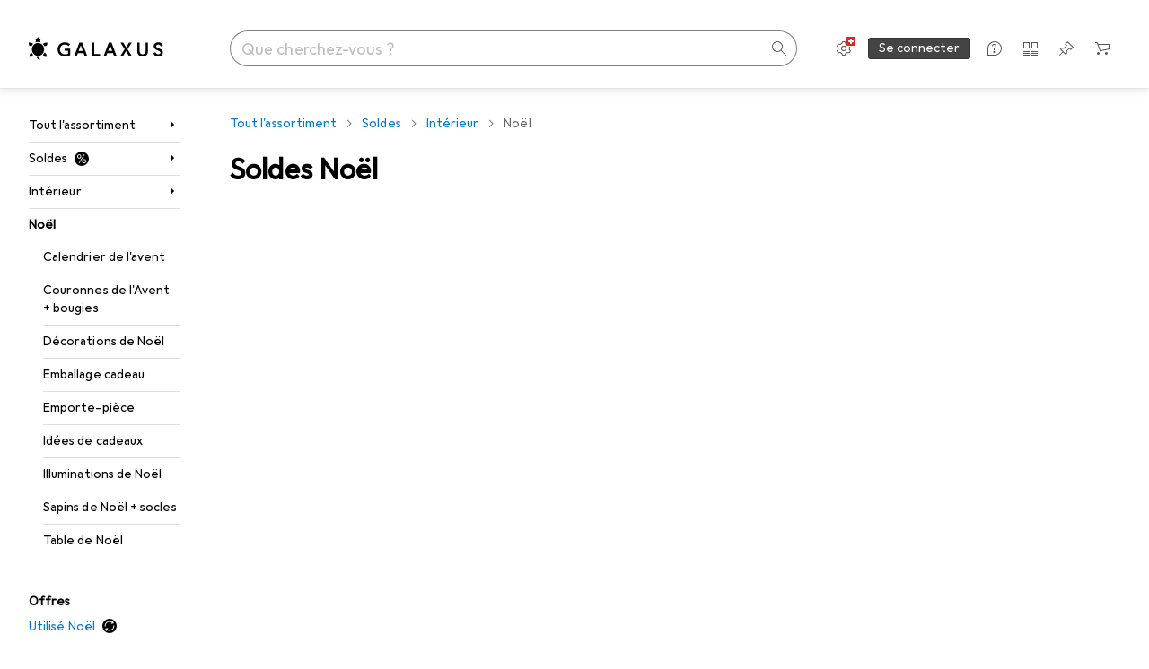

--- FILE ---
content_type: text/javascript
request_url: https://static03.galaxus.com/_next/static/chunks/99647-d04394db6744b6c4.js
body_size: 7866
content:
(self.webpackChunk_N_E=self.webpackChunk_N_E||[]).push([[4085,4729,4918,6447,7077,8001,10884,11961,23227,27436,31547,32969,39534,40939,42301,42478,53199,56217,72217,74121,77237,81610,83568,84522,84797,88177,99647],{855:(e,t,r)=>{"use strict";r.d(t,{A:()=>i});let i=["Neu auf [0]","New on [0]","Nouveaut\xe9s [0]","Novit\xe0 su [0]","Nieuw op [0]"]},2999:(e,t,r)=>{"use strict";r.d(t,{A:()=>i});let i=["Produktliste","Product List","Liste des produits","Elenco dei prodotti","Productlijst"]},29816:(e,t,r)=>{"use strict";r.d(t,{T:()=>c});var i=r(487011),l=r(92424),s=r(406029),a=r(773211),n=r(455729),o=r(813532),d=r(875580),u=r(622322);let c=(0,n.memo)(e=>{var{productKey:t,isLoading:r,trackingData:n,filterAvailability:d,onError:c}=e,h=(0,l._)(e,["productKey","isLoading","trackingData","filterAvailability","onError"]);return(0,s.jsx)(a.K,{product:"ProductTile [PRD-57]",children:(0,s.jsx)(o.a,{productKey:t,isLoading:r,trackingData:n,filterAvailability:d,onError:c,children:(0,s.jsx)(u.K,(0,i._)({},h))})})},d.s)},32604:(e,t,r)=>{"use strict";r.d(t,{V:()=>a});var i=r(552304),l=r(981278),s=r.n(l);let a=e=>{let{redirectUrl:t,res:r,permanently:l,type:a="push"}=e;if(r)r.writeHead(l?308:307,{Location:t}),r.end();else switch(a){case"push":s().push(t);break;case"replace":s().replace(t);break;default:(0,i.x)(a)}return{}}},52897:(e,t,r)=>{"use strict";r.d(t,{Sw:()=>n,aN:()=>o});var i=r(511758),l=r(885634),s=r(306543),a=r(517157);let n=e=>{var t;let r=d(e.brandId,e.brandName),l=null!=(t=e.params)?t:new URLSearchParams,s=(0,i.Ae)("",["brand",r]);return(0,i.c$)(s,l)},o=e=>{var t;let r=a.t[e.shopArea],s=d(e.productTypeId,e.productTypeName),n=null!=(t=e.params)?t:new URLSearchParams,o=[];e.sectorId&&o.push(`s${e.sectorId}`),r.path&&o.push(r.path),e.additionalPathSegment&&o.push(e.additionalPathSegment),o.push("producttype",s),!n.has("tagIds")&&!e.isDefaultPath&&e.tagIds&&e.tagIds.length>0&&n.set("tagIds",e.tagIds.join("-"));let c=e.filters?[...e.filters]:[];!n.has(l.AI)&&c.length>0&&u(n,c);let h=(0,i.Ae)("",o);return(0,i.c$)(h,n)},d=(e,t)=>null!==e&&t.length>0?`${t}-${e}`:null!==e&&0===t.length?e.toString():t,u=(e,t)=>{let r=(0,s.z)(t);(0,l.st)(r,e)}},95279:(e,t,r)=>{"use strict";r.d(t,{v:()=>c});var i=r(176109),l=r(320534);let s=[["BESTSELLER","2"],["RATING","7"],["AVAILABILITY","1"],["LOWESTPRICE","5"],["HIGHESTPRICE","4"],["NEWEST","6"],["DISCOUNT","12"],["PRESERVEORDERING","13"],["NUMBEROFSALES","15"]],a=new Map(s),n=new Map(s.map(e=>e.reverse())),o=e=>e?a.get(e):void 0,d=e=>u(e),u=e=>n.get(e);function c(){let[e,t]=(0,i.O)(l.w.SortOrder,{parse:d,serialize:o}),[,r]=(0,i.O)(l.w.Take);return{sortOrder:e,setSortOrder:e=>{t(e?e.value:void 0,{shallow:!0}),r(void 0,{shallow:!0})}}}},125368:()=>{},136187:(e,t,r)=>{"use strict";r.d(t,{M:()=>d});var i=r(487011),l=r(293096),s=r(92424),a=r(406029),n=r(465759),o=r(906968);let d=e=>{var{anchorId:t=null,verticalAlignment:r="start",isDisabled:d=!1,onClick:u,children:c}=e,h=(0,s._)(e,["anchorId","verticalAlignment","isDisabled","onClick","children"]);let p=t?`#${t}`:"#";return(0,a.jsx)(o.N,(0,l._)((0,i._)({href:p,icon:(0,a.jsx)(n.A,{}),onClick:function(e){e.preventDefault(),e.currentTarget.blur();let i=document.getElementById(`${t}`);null!=i?i.scrollIntoView({block:r}):window.scrollTo(0,0),u&&u(e)},isDisabled:d},h),{children:c}))}},150589:()=>{},187064:()=>{},192260:(e,t,r)=>{"use strict";r.d(t,{A:()=>i});let i=["Liefertermin","Delivery date","Date de livraison","Data di consegna","Leveringsdatum"]},220744:(e,t,r)=>{"use strict";r.d(t,{bI:()=>p});var i=r(192260),l=r(762336);let s=["Meist verkauft","Top-selling","Les plus vendus","I pi\xf9 venduti","Meest verkocht"];var a=r(855),n=r(807924),o=r(287067),d=r(616255),u=r(347465),c=r(354580),h=r(414774);let p=e=>{let t=(()=>{let{__:e}=(0,h.W)(),t=(0,c.nb)();return{Bestseller:{label:e(u.A),value:"BESTSELLER",trackingLabel:"bestseller"},Relevance:{label:e(u.A),value:"PRESERVEORDERING",trackingLabel:"bestseller"},LowestPrice:{label:e(d.A),value:"LOWESTPRICE",trackingLabel:"price_ascending"},HighestPrice:{label:e(l.A),value:"HIGHESTPRICE",trackingLabel:"price_descending"},Rating:{label:e(n.A),value:"RATING",trackingLabel:"rating"},Availability:{label:e(i.A),value:"AVAILABILITY",trackingLabel:"availability"},NumberOfSales:{label:e(s),value:"NUMBEROFSALES",trackingLabel:"most_sold"},Newest:{label:e(a.A,t),value:"NEWEST",trackingLabel:"newest"},Discount:{label:e(o.A),value:"DISCOUNT",trackingLabel:"discount"}}})();return e.map(e=>t[e])}},225444:()=>{},228709:(e,t,r)=>{"use strict";r.d(t,{A:()=>i});let i=["Es gibt keine Produkte mit deiner Filterauswahl","No products for your filter selection.","Aucun produit ne correspond \xe0 vos crit\xe8res de recherche.","Nessun prodotto per la tua selezione di filtri","Geen producten voor je filterselectie."]},275695:(e,t,r)=>{"use strict";r.d(t,{A:()=>i});let i=["Filter zur\xfccksetzen","Reset all filters","R\xe9initialiser tous les filtres","Resetta tutti i filtri","Alle filters opnieuw instellen"]},287067:(e,t,r)=>{"use strict";r.d(t,{A:()=>i});let i=["Rabatt","Discount","Rabais","In saldo","Korting"]},303299:()=>{},306543:(e,t,r)=>{"use strict";r.d(t,{a:()=>i,z:()=>l});let i={PT:"pt",BRAND:"bra",PRICE:"pr",OFFER:"off",TEXT:"textFilter"},l=e=>{let t=[];for(let r of e)t.push({optionIdentifierKey:r.identifier,optionIdentifierValue:r.option});return t}},320534:(e,t,r)=>{"use strict";r.d(t,{w:()=>i});let i={Query:"q",Take:"take",SortOrder:"so",TestGroup:"testgroup",Rewriters:"rewriter",LtrEnabled:"ltr",SkipMasterQueryMapping:"skipMasterQueryMapping",SkipRedirect:"skipRedirect",ImageSearch:"image"}},322822:(e,t,r)=>{"use strict";r.d(t,{Z:()=>c});var i=r(487011),l=r(92424),s=r(406029),a=r(773211),n=r(455729),o=r(813532),d=r(875580),u=r(178253);let c=(0,n.memo)(e=>{var{productKey:t,isLoading:r,trackingData:n,filterAvailability:d,onError:c}=e,h=(0,l._)(e,["productKey","isLoading","trackingData","filterAvailability","onError"]);return(0,s.jsx)(a.K,{product:"ProductTile [PRD-57]",children:(0,s.jsx)(o.a,{onError:c,productKey:t,isLoading:r,trackingData:n,filterAvailability:d,children:(0,s.jsx)(u.g,(0,i._)({},h))})})},d.s)},326179:(e,t,r)=>{"use strict";r.d(t,{FS:()=>n});var i=r(147417),l=r(576730);let s="iglu:ch.digitecgalaxus/filter_action/jsonschema/2-0-1",a=(0,i.v)(s),n=()=>(0,l.k)(a,s)},361201:()=>{},361300:(e,t,r)=>{"use strict";r.d(t,{Q:()=>c});var i=r(487011),l=r(293096),s=r(92424),a=r(406029),n=r(649097),o=r(988104),d=r(523892);r(125368);let u=n.As("yRE1bCs"),c=e=>{var{displayMode:t,onDisplayModeToggle:r,sort:n,sortOptions:o,onSortChange:c}=e,p=(0,s._)(e,["displayMode","onDisplayModeToggle","sort","sortOptions","onSortChange"]);return(0,a.jsx)("div",(0,l._)((0,i._)({},p),{children:(0,a.jsxs)(u,{children:[(0,a.jsx)(d.k,{sort:n,options:o,onSortChange:c}),(0,a.jsx)(h,{displayMode:t,onDisplayModeToggle:r})]})}))},h=(0,n.I4)(o.V)("yRE1bCs1")},363296:(e,t,r)=>{"use strict";r.d(t,{U:()=>l});var i=r(649097);r(225444);let l=i.hJ("yVeXzas",{style:{"--yVeXzas1":(0,i.wq)(e=>{let{theme:t}=e;return t.constants.pageHeaderHeight.desktop},"px")}})},450354:()=>{},465759:(e,t,r)=>{"use strict";r.d(t,{A:()=>o});var i=r(487011),l=r(293096),s=r(92424),a=r(406029),n=r(374347);let o=e=>{var{title:t,titleId:r}=e,o=(0,s._)(e,["title","titleId"]);return(0,a.jsxs)(n.E,(0,l._)((0,i._)({fill:"none",viewBox:"0 0 16 16",width:16,height:16,"aria-labelledby":r},o),{children:[t?(0,a.jsx)("title",{id:r,children:t}):null,(0,a.jsx)("path",{fill:"#000",fillRule:"evenodd",d:"m8.5 1-5 4.95.713.707 3.782-3.743V15h1.01V2.914l3.78 3.743.714-.707z",clipRule:"evenodd"})]}))}},467987:(e,t,r)=>{"use strict";r.d(t,{A:()=>i});let i=["Nach oben","To Top","Haut de la page","In alto","Naar boven"]},472173:(e,t,r)=>{"use strict";r.d(t,{A:()=>i});let i=["Mehr Produkte anzeigen","Show more products","Afficher plus de produits","Mostra altri prodotti","Toon meer producten"]},481585:(e,t,r)=>{"use strict";r.d(t,{OV:()=>o,SG:()=>n,ah:()=>d,qE:()=>a});var i=r(822169),l=r(597888),s=r(649097);r(986538);let a=s.As("ym35Fpd"),n=s.jX("ym35Fpd1"),o=(0,s.I4)(i.$n)("ym35Fpd2"),d=(0,s.I4)(l.vx)("ym35Fpd3")},515139:(e,t,r)=>{"use strict";r.d(t,{Cj:()=>l,Ly:()=>n,cz:()=>o,p0:()=>s});let i=[100,150,200,250,300,350,400,450,500,550,600,650,700,750,800,850,900,950,1e3],l=Object.fromEntries(i.map(e=>[e,e])),s=Object.fromEntries(i.map(e=>[e,`${e}ms`])),a=[10,20,50,100,150,200,250,300,350,400,450,500,550,600,650,700,750,800,850,900,950,1e3],n=Object.fromEntries(a.map(e=>[e,e]));Object.fromEntries(a.map(e=>[e,`${e}ms`]));let o={standard:"cubic-bezier(0.83, 0, 0.17, 1)",entry:"cubic-bezier(0.22, 1, 0.36, 1)",slideDown:"cubic-bezier(0.44, 0, 0.58, -0.05)",disappearFromStack:"cubic-bezier(0.39, 0, 0, 1)",linear:"linear",fastEntry:"cubic-bezier(0.5, 1, 0.89, 1)"}},517157:(e,t,r)=>{"use strict";r.d(t,{t:()=>i});let i={Retail:{path:null},Sale:{path:"sale"},SecondHand:{path:"secondhand"},Search:{path:null}}},523892:(e,t,r)=>{"use strict";r.d(t,{k:()=>c});var i=r(406029),l=r(480354),s=r(692321),a=r(536153),n=r(663297),o=r(414774),d=r(649097);r(450354);let u=(0,d.I4)(s.J)("yZqruuf"),c=(0,d.I4)(e=>{var t;let{sort:r,options:s,onSortChange:a}=e,{__:n}=(0,o.W)(),d=null!=(t=s.find(e=>e.value===r))?t:s[0],c=h();return(0,i.jsx)(u,{label:n(l.A),options:s,value:d,onChange:e=>{let t=s.find(t=>t.value===e.value);null!=t&&(t.trackingLabel&&c(t.trackingLabel),a(t))}})})("yZqruuf1"),h=()=>{let e=(0,a.tF)();return t=>{e({objectAction:"productlistsortorder_select",selectionElement:null},[(0,n.ac)({listType:"product_tile",sortOrder:t})])}}},616255:(e,t,r)=>{"use strict";r.d(t,{A:()=>i});let i=["G\xfcnstigste","Lowest price","Prix croissant","Pi\xf9 economico","Laagste prijs"]},622322:(e,t,r)=>{"use strict";r.d(t,{I:()=>W,K:()=>F});var i=r(487011),l=r(293096),s=r(92424),a=r(406029),n=r(591095),o=r(539668),d=r(354580),u=r(473557),c=r(773211),h=r(455729),p=r(441778),v=r(454595),g=r(925495),y=r(664852),b=r(658203),A=r(730975),f=r(298280),j=r(613999),x=r(27375),E=r(875580),I=r(182693),m=r(178515),S=r(852015),L=r(906968),k=r(649097),_=r(902978),T=r(376217);r(150589);let M=(0,k.I4)(_.z)("yArygEf",e=>{let{$showButtons:t}=e;return"desktopHoverMobileAlways"===t&&(0,k.AH)("yArygEf1")}),R=k.hf("yArygEf2",e=>{let{$isLoading:t,$isSoldOut:r}=e;return t?(0,k.AH)("yArygEf3"):r?(0,k.AH)("yArygEf4"):(0,k.AH)("yArygEf5")}),N=(0,k.I4)(T.z)("yArygEf6"),w=k.As("yArygEf7"),z=(0,k.I4)(S.o)("yArygEf8"),C=k.As("yArygEf9"),D=(0,k.I4)(L.N).attrs({minimumTargetSize:"inline"})("yArygEfA"),P=k.hJ("yArygEfB"),O=k.As("yArygEfC"),H=k.jX("yArygEfD"),V=k.As("yArygEfE"),B=[{width:314}],W=(0,h.memo)(e=>{var{productWithOffer:t,filterAvailability:r,sectorId:n,tagIds:o,shopArea:d,isLoading:u,productLinkType:h,trackingData:p,onProductTileInteraction:v}=e,g=(0,s._)(e,["productWithOffer","filterAvailability","sectorId","tagIds","shopArea","isLoading","productLinkType","trackingData","onProductTileInteraction"]);return(0,a.jsx)(c.K,{product:"ProductTile [PRD-57]",children:(0,a.jsx)(f.Z,{productWithOffer:t,filterAvailability:r,sectorId:n,tagIds:o,shopArea:d,isLoading:u,productLinkType:h,trackingData:p,onProductTileInteraction:v,children:(0,a.jsx)(F,(0,l._)((0,i._)({},g),{productId:t.product.productId}))})})},E.f),F=e=>{var{renderLazy:t=!1,showButtons:r="desktopHoverMobileAlways",productId:c}=e,f=(0,s._)(e,["renderLazy","showButtons","productId"]);let{propertiesText:E,productType:S,energyLabel:L,salesInformation:k,availability:_,detailRoute:T,detailLinkLabel:W,isLoading:F,isSoldOut:G,onDetailLinkClick:$,onProductTypeLinkClick:Y,onAvailabilityShow:q}=(0,j.k)(),[U,K]=(0,h.useState)(!1),Q=(0,d.LT)(),J=(0,x.D)(),[X,Z]=(0,m.c)(t),ee=(0,p.SV)(X,J),et=(null==k?void 0:k.isSalesPromotion)||!k;return(0,a.jsxs)(R,(0,l._)((0,i._)({},f),{ref:ee,$isLoading:F,$isSoldOut:G,onMouseEnter:()=>{(0,I.C)()||K(!0)},onMouseLeave:()=>{K(!1)},children:[(0,a.jsx)(v.Q,{render:Z,children:(0,a.jsx)(u.A,{href:T,"aria-label":W,onClick:()=>$()})}),(0,a.jsx)(N,{maxImageWidth:314,sizes:B,isMouseOver:U,renderImages:Z}),(0,a.jsxs)(w,{children:[et&&(0,a.jsx)(g.P,{maxNumberOfLabels:k?1:void 0}),k&&(0,a.jsx)(n.C,(0,l._)((0,i._)({},k),{isSoldOut:G})),Q&&L&&(0,a.jsx)(z,(0,i._)({},L))]}),(0,a.jsx)(C,{children:(0,a.jsxs)(v.Q,{render:Z,children:[(0,a.jsx)(D,{href:S.url,onClick:()=>Y(),minimumTargetSize:"block",children:S.name}),(0,a.jsx)(P,{children:(0,a.jsx)(o.b9,(0,l._)((0,i._)({},_),{trackOpenedAvailabilityTooltip:q}))})]})}),(0,a.jsx)(y.y,{}),(0,a.jsxs)(O,{children:[(0,a.jsx)(A.L,{}),E&&(0,a.jsx)(H,{children:E}),!Q&&L&&(0,a.jsx)(z,(0,i._)({},L)),(0,a.jsxs)(V,{children:[(0,a.jsx)(b.f,{}),r&&(0,a.jsx)(v.Q,{render:Z,children:(0,a.jsx)(M,{$showButtons:r})})]})]})]}))}},640327:(e,t,r)=>{"use strict";r.d(t,{p:()=>d});var i=r(487011),l=r(293096),s=r(92424),a=r(406029),n=r(193885),o=r(481585);let d=e=>{var{title:t,titleHeadingLevel:r="h3",text:d=null,action:{text:u,variant:c="standard",onClick:h,href:p}}=e,v=(0,s._)(e,["title","titleHeadingLevel","text","action"]);return(0,a.jsxs)(o.qE,(0,l._)((0,i._)({},v),{children:[(0,a.jsx)(n.hj,{tag:r,children:t}),d&&(0,a.jsx)(o.SG,{children:d}),p?(0,a.jsx)(o.ah,{href:p,variant:c,children:u}):(0,a.jsx)(o.OV,{variant:c,onClick:h,children:u})]}))}},671384:(e,t,r)=>{"use strict";r.d(t,{i:()=>S});var i=r(487011),l=r(92424),s=r(406029),a=r(361300),n=r(649097),o=r(523892);let d=["Verf\xfcgbar","Available","Disponible","Disponibile","Beschikbaar"];var u=r(536153),c=r(455729);let h=(0,c.createContext)(null);var p=r(692321),v=r(414774);r(824940);let g=e=>{let t,r,a;var n,{availability:o,options:p,onAvailabilityChange:g}=e,b=(0,l._)(e,["availability","options","onAvailabilityChange"]);let{__:A}=(0,v.W)(),{trackAvailabilityChange:f}=(t=(0,u.tF)(),r={trackAvailabilityChange:e=>{t({objectAction:"productlistavailability_select",selectionElement:e})}},a=(0,c.use)(h),(0,i._)({},r,a)),j=null!=(n=p.find(e=>e.value===o))?n:p[0];return(0,s.jsx)(y,(0,i._)({label:A(d),options:p,value:j,onChange:e=>{let t=p.find(t=>t.value===e.value);if(null!=t){var r;f(null!=(r=t.trackingLabel)?r:t.label),g(t)}}},b))},y=(0,n.I4)(p.J)("ymTgKNR");var b=r(868384),A=r(354580),f=r(988104);r(187064);let j=n.As("yeiQB8Y"),x=n.As("yeiQB8Y1"),E=(0,n.I4)(f.V)("yeiQB8Y2");r(964204);let I=(0,n.I4)(a.Q)("yCSVxd6"),m=(0,n.I4)(e=>{let t,{displayMode:r,onDisplayModeToggle:i,availability:l,availabilityOptions:a,onAvailabilityChange:n,sort:d,sortOptions:u,onSortChange:c,className:h}=e,{showAvailability:p}=(t=(0,A.T)(),{showAvailability:[b.gM,b.qz].includes(t)});return(0,s.jsxs)(x,{className:h,children:[(0,s.jsx)(o.k,{sort:d,options:u,onSortChange:c}),p&&l&&(0,s.jsxs)(s.Fragment,{children:[(0,s.jsx)(j,{}),(0,s.jsx)(g,{availability:l,options:null!=a?a:[],onAvailabilityChange:e=>null==n?void 0:n(e)})]}),(0,s.jsx)(E,{displayMode:r,onDisplayModeToggle:i})]})})("yCSVxd61"),S=e=>{var{className:t,displayMode:r,onDisplayModeToggle:a,onSortChange:n,sort:o,sortOptions:d}=e,u=(0,l._)(e,["className","displayMode","onDisplayModeToggle","onSortChange","sort","sortOptions"]);return(0,s.jsxs)("div",{className:t,children:[(0,s.jsx)(I,{displayMode:r,onDisplayModeToggle:a,onSortChange:n,sort:o,sortOptions:d}),(0,s.jsx)(m,(0,i._)({displayMode:r,onDisplayModeToggle:a,onSortChange:n,sort:o,sortOptions:d},u))]})}},675882:(e,t,r)=>{"use strict";r.d(t,{B:()=>g});var i=r(487011),l=r(293096),s=r(406029),a=r(974845);let n=["Nach welchen Kriterien werden diese Ergebnisse sortiert?","What criteria are used to sort these results?","Selon quels crit\xe8res ces r\xe9sultats sont-ils class\xe9s\xa0?","In base a quali criteri vengono ordinati i risultati?","Welke criteria worden gebruikt om deze resultaten te sorteren?"],o=["Reihenfolge der Produkte","Product order","Ordre des produits","Ordine dei prodotti","Product bestellen"];var d=r(354580),u=r(906968),c=r(646068),h=r(408083),p=r(414774),v=r(649097);r(957765);let g=e=>{let{__:t}=(0,p.W)(),r=function(){let e=(0,d.LT)(),{language:t}=(0,c.B)();return e?`/${t}/wiki/6156`:`/${t}/wiki/6157`}();return(0,s.jsxs)("div",(0,l._)((0,i._)({},e),{children:[(0,s.jsx)(b,{children:t(o)}),(0,s.jsxs)(h.A,{children:[(0,s.jsx)(y,{children:t(n)}),(0,s.jsx)(u.N,{href:r,children:t(a.A)})]})]}))},y=v.hJ("yrH3ttk"),b=v.hJ("yrH3ttk1")},736927:(e,t,r)=>{"use strict";r.d(t,{N:()=>s});var i=r(32604),l=r(239856);function s(e,t,r){let s=e[l.ee];if(!s||!t||!r||!e||(Array.isArray(s)&&(s=s.pop()),null===(s=s.substring(0,256)).match(/t_|n_|nr_/g)))return!1;let a=decodeURIComponent(s).split(l.Tg).filter(e=>{let t=e.toLowerCase(),r=t.startsWith("t_"),i=t.startsWith("n_"),l=t.startsWith("nr_pr");return r||l||i}).map(e=>e.replace("t_","").replace("n_","").replace("nr_","")).join(l.Tg),n="http://localhost",o=new URL(t.url,n);a.length>0?o.searchParams.set(l.ee,a):o.searchParams.delete(l.ee);let d=o.toString().replace(n,"");return(0,i.V)({redirectUrl:d,res:r,permanently:!0}),!0}},762336:(e,t,r)=>{"use strict";r.d(t,{A:()=>i});let i=["Teuerste","Highest price","Prix d\xe9croissant","Pi\xf9 costoso","Hoogste prijs"]},772518:(e,t,r)=>{"use strict";r.d(t,{A:()=>i});let i=["Filter","Filter","Filtre","Filtro","Filter"]},799743:(e,t,r)=>{"use strict";r.d(t,{E:()=>i});let i=e=>{switch(e){case"LOWESTPRICE":return"price_ascending";case"HIGHESTPRICE":return"price_descending";case"RATING":return"rating";case"AVAILABILITY":return"availability";case"NEWEST":return"newest";case"DISCOUNT":return"discount";case"NUMBEROFSALES":return"most_sold";default:return"bestseller"}}},801024:(e,t,r)=>{"use strict";r.d(t,{A:()=>i});let i=["Bitte passe deine Auswahl an.","Please modify your selection.","Veuillez ajuster votre s\xe9lection.","Modifica la selezione","Wijzig je selectie."]},807924:(e,t,r)=>{"use strict";r.d(t,{A:()=>i});let i=["Bewertung","Rating","\xc9valuation","Valutazione","Beoordeling"]},824940:()=>{},873239:(e,t,r)=>{"use strict";r.d(t,{O3:()=>c,QG:()=>d,eT:()=>o,jx:()=>u});var i=r(924399),l=r(176109),s=r(455729),a=r(672087);let n={BESTSELLER:"2",RATING:"7",AVAILABILITY:"1",LOWESTPRICE:"5",HIGHESTPRICE:"4",NEWEST:"6",DISCOUNT:"12",LIVESHOPPINGBESTSELLING:"13",CATEGORY:"14",NUMBEROFSALES:"15",NOSORTING:"0"},o=e=>Object.keys(n).find(t=>n[t]===e),d=e=>{var t;let[r,i]=(0,l.O)("so",{parse:o,serialize:e=>e?n[e]:void 0});return[null!=(t=null!=r?r:e)?t:a.Ji,i]},u=e=>{var t;let[r,i]=(0,l.O)("take",{parse:e=>{let t=Number(e);if(!isNaN(t))return t},serialize:e=>e?e.toString():void 0});return[null!=(t=null!=r?r:e)?t:a.o,i]},c=function(){let{initialLimit:e,initialSort:t,initialAvailability:r}=arguments.length>0&&void 0!==arguments[0]?arguments[0]:{},[a,n]=d(t),[o,c]=u(e),[h,p]=(e=>{var t;let[r,s]=(0,l.O)("avb");return[null!=(t=null!=r?r:e)?t:i.H,s]})(r),v=(0,s.useCallback)(e=>{null===e.take&&c(void 0),e.take&&c(e.take),null===e.sort&&n(void 0),e.sort&&n(e.sort),null===e.availability&&p(void 0),e.availability&&p(e.availability)},[o,c,a,n,h,p]);return{take:o,sort:a,availability:h,setRouteParams:v}}},885634:(e,t,r)=>{"use strict";r.d(t,{$V:()=>l,AI:()=>i,st:()=>s});let i="filter",l="textFilter",s=(e,t)=>{var r;let l,s,n=t||new URLSearchParams;return n.has(i)&&n.delete(i),e.length>0&&n.set(i,a(e)),l="subtype",s=(r=n).get(l)||"",r.has(l)&&(r.delete(l),r.set(l,s)),n},a=e=>Object.entries(e.reduce((e,t)=>{let r=t.optionIdentifierKey;return e[r]=n(e[r],t.optionIdentifierValue),e},{})).map(e=>{let[t,r]=e;return t+"="+r}).join(","),n=(e,t)=>void 0===e?t:e+"|"+t},896373:(e,t,r)=>{"use strict";r.d(t,{G:()=>l});var i=r(646068);let l=e=>{let{formatNumber:t}=(0,i.B)(),r=t(e);return null!=r?r:""}},913906:(e,t,r)=>{"use strict";r.d(t,{R:()=>N});var i=r(487011),l=r(293096),s=r(92424),a=r(406029),n=r(467987),o=r(957286),d=r(680645),u=r(414774),c=r(672087),h=r(896373),p=r(796829),v=r(136187),g=r(939794),y=r(649097),b=r(675882);r(361201);let A=y.As("yo9SNDY"),f=y.As("yo9SNDY1",e=>{let{$hasLoadMore:t}=e;return t?(0,y.AH)("yo9SNDY2"):(0,y.AH)("yo9SNDY3")}),j=y.jX("yo9SNDY4"),x=y.As("yo9SNDY5"),E=y.As("yo9SNDY6",{style:{"--yo9SNDY7":(0,y.wq)(e=>{let{$progress:t}=e;return 100*t},"%")}}),I=(0,y.I4)(g.s)("yo9SNDY8"),m=(0,y.I4)(p.SI)("yo9SNDY9"),S=(0,y.I4)(b.B)("yo9SNDYA"),L=(0,y.I4)(v.M)("yo9SNDYB");var k=r(472173),_=r(938216),T=r(68390),M=r(455729);let R=e=>{let{visibleProductCount:t,loadMoreTakeIncrement:r,hasMore:s,isLoadingMore:n,onLoadMore:o}=e,c=204>t,[h,p]=(0,M.useState)(!1),v=(0,d.v6)(),{__:g}=(0,u.W)(),{asPath:y}=(0,_.r)(),{url:b,query:A}=T.A.parseUrl(y),f=T.A.stringify((0,l._)((0,i._)({},A),{take:r+t}),{skipNull:!0}),j=`${b}?${f}`;!n&&h&&p(!1);let x=e=>{p(!0),setTimeout(()=>{null==o||o(e),v({objectAction:"loadmorebutton_select",elementContent:[t,r],tabPositionIndex:null})})};return c?(0,a.jsx)(m,{href:j,children:(0,a.jsx)(I,{"aria-label":g(k.A),isLoadingMore:n||h,hasMore:s,onLoadMore:x})}):(0,a.jsx)(I,{"aria-label":g(k.A),isLoadingMore:n||h,hasMore:s,onLoadMore:x})},N=e=>{var{showRankingInfo:t=!1,showLoadMore:r,isLoadingMore:p,loadMoreSubstitute:v,hasMore:g,onLoadMore:y,visibleProductCount:b,totalProductCount:I,loadMoreTakeIncrement:m=c.uL,ref:k}=e,_=(0,s._)(e,["showRankingInfo","showLoadMore","isLoadingMore","loadMoreSubstitute","hasMore","onLoadMore","visibleProductCount","totalProductCount","loadMoreTakeIncrement","ref"]);let{__:T}=(0,u.W)();g||(I=b);let M=b/I,N=(0,h.G)(b),w=(0,h.G)(I),z=(0,d.v6)();return(0,a.jsxs)(A,(0,l._)((0,i._)({},_),{ref:k,children:[(0,a.jsxs)(f,{$hasLoadMore:r,children:[I>1&&(0,a.jsx)(j,{children:T(o.A,N,w)}),r&&(0,a.jsx)(x,{children:(0,a.jsx)(E,{$progress:M})})]}),r&&!v&&(0,a.jsx)(R,{visibleProductCount:b,loadMoreTakeIncrement:m,hasMore:g,isLoadingMore:p,onLoadMore:y}),!r&&v&&v,t&&(0,a.jsx)(S,{}),(0,a.jsx)(L,{onClick:()=>z({objectAction:"returntotopoflistbutton_select",elementContent:["to top"],tabPositionIndex:null}),anchorId:c.N5,minimumTargetSize:"block",children:T(n.A)})]}))}},915084:(e,t,r)=>{"use strict";r.d(t,{A:()=>i});let i=["Mehr anzeigen","Show more","Afficher plus","Mostra di pi\xf9","Toon meer"]},930245:(e,t,r)=>{"use strict";r.d(t,{C:()=>d,Q:()=>u});var i=r(200178),l=r(485683),s=r(455729);let a="list",[n,o]=(0,l.VB)({initialState:()=>({productListDisplayMode:a,displayModeLoaded:!1})}),d=()=>{let{displayModeLoaded:e,productListDisplayMode:t}=n(),r=o();return(0,i.W)("mobile",(t,i)=>{"mount"!==i||e||r({productListDisplayMode:t?a:"grid",displayModeLoaded:!0})}),{displayModeLoaded:e,productListDisplayMode:t}},u=()=>{let e=o();return(0,s.useCallback)(t=>{e({productListDisplayMode:t,displayModeLoaded:!0})},[e])}},939794:(e,t,r)=>{"use strict";r.d(t,{s:()=>u});var i=r(487011),l=r(293096),s=r(92424),a=r(406029),n=r(915084),o=r(824855),d=r(414774);let u=e=>{var{hasMore:t=!0,isLoadingMore:r,onLoadMore:u,buttonVariant:c="primary","aria-label":h}=e,p=(0,s._)(e,["hasMore","isLoadingMore","onLoadMore","buttonVariant","aria-label"]);let{__:v}=(0,d.W)();return(0,a.jsx)(o.l,(0,l._)((0,i._)({"aria-label":h,isLoading:r,disabled:!t,variant:c,onClick:e=>{e.preventDefault(),e.currentTarget.blur(),r||u(e)}},p),{children:v(n.A)}))}},957765:()=>{},964204:()=>{},974845:(e,t,r)=>{"use strict";r.d(t,{A:()=>i});let i=["Mehr erfahren","Learn more","En savoir plus","Scopri di pi\xf9","Meer informatie"]},986538:()=>{},988104:(e,t,r)=>{"use strict";r.d(t,{V:()=>A});var i=r(487011),l=r(293096),s=r(92424),a=r(406029);let n=["Listenansicht","List view","Vue de liste","Vista elenco","Lijstweergave"],o=["Raster-Ansicht","Grid view","Vue du panneau","Vista pannello","Paneelweergave"];var d=r(374347);let u=e=>{var{title:t,titleId:r}=e,n=(0,s._)(e,["title","titleId"]);return(0,a.jsxs)(d.E,(0,l._)((0,i._)({fill:"none",viewBox:"0 0 16 16",width:16,height:16,"aria-labelledby":r},n),{children:[t?(0,a.jsx)("title",{id:r,children:t}):null,(0,a.jsx)("path",{fill:"#000",fillRule:"evenodd",d:"M1 5h14V.999H1zm1-1h12V2H2zm-1 6h14V6H1zm1-1h12V7H2zm-1 6h14v-4H1zm1-1h12v-2H2z",clipRule:"evenodd"})]}))};var c=r(641043),h=r(414774),p=r(649097);r(303299);let v=(0,p.I4)(e=>{var{title:t,titleId:r}=e,n=(0,s._)(e,["title","titleId"]);return(0,a.jsxs)(d.E,(0,l._)((0,i._)({fill:"none",viewBox:"0 0 16 16",width:16,height:16,"aria-labelledby":r},n),{children:[t?(0,a.jsx)("title",{id:r,children:t}):null,(0,a.jsx)("path",{fill:"#000",fillRule:"evenodd",d:"M9 7h6V1H9zm1-1h4V2h-4zM1 7h6V1H1zm1-1h4.001V2H2zm7 9h6V9H9zm1-.999h4V10h-4zM1 15h6V9H1zm1-.999h4.001V10H2z",clipRule:"evenodd"})]}))})("yv63zEq"),g=(0,p.I4)(e=>{var{title:t,titleId:r}=e,n=(0,s._)(e,["title","titleId"]);return(0,a.jsxs)(d.E,(0,l._)((0,i._)({fill:"none",viewBox:"0 0 16 16",width:16,height:16,"aria-labelledby":r},n),{children:[t?(0,a.jsx)("title",{id:r,children:t}):null,(0,a.jsx)("path",{fill:"#000",fillRule:"evenodd",d:"M1 7.001h14V1H1zm1-1h12v-4H2zM1 15h14V9.001H1zm1-1h12v-3.999H2z",clipRule:"evenodd"})]}))})("yv63zEq1"),y=p.As("yv63zEq2",e=>{let{theme:t}=e;return"digitec"===t.brand&&(0,p.AH)("yv63zEq3")}),b=(0,p.I4)(c.K0)("yv63zEq4",e=>{let{theme:t}=e;return"digitec"===t.brand&&(0,p.AH)("yv63zEq5")},e=>{let{$active:t}=e;return t&&(0,p.AH)("yv63zEq6")}),A=e=>{var{displayMode:t,onDisplayModeToggle:r}=e,d=(0,s._)(e,["displayMode","onDisplayModeToggle"]);let{__:c}=(0,h.W)();return(0,a.jsxs)(y,(0,l._)((0,i._)({},d),{children:[(0,a.jsxs)(b,{$active:"grid"===t,tooltip:c(o),onClick:e=>{r("grid",e)},children:[(0,a.jsx)(v,{}),(0,a.jsx)(g,{})]}),(0,a.jsx)(b,{$active:"list"===t,tooltip:c(n),onClick:e=>{r("list",e)},children:(0,a.jsx)(u,{})})]}))}}}]);
//# sourceMappingURL=/_next/static/sourcemaps/static/chunks/99647-d04394db6744b6c4.js.map

--- FILE ---
content_type: text/javascript
request_url: https://static03.galaxus.com/_next/static/chunks/35069-6e3e2c8455826117.js
body_size: 4425
content:
(self.webpackChunk_N_E=self.webpackChunk_N_E||[]).push([[35069],{79069:e=>{var a={kind:"Document",definitions:[{kind:"FragmentDefinition",name:{kind:"Name",value:"NavigationPathItem"},typeCondition:{kind:"NamedType",name:{kind:"Name",value:"NavigationPathItem"}},directives:[],selectionSet:{kind:"SelectionSet",selections:[{kind:"Field",name:{kind:"Name",value:"name"},arguments:[],directives:[]},{kind:"Field",name:{kind:"Name",value:"path"},arguments:[],directives:[]}]}},{kind:"OperationDefinition",operation:"query",name:{kind:"Name",value:"GET_INITIAL_PROPS_NAVIGATION_PATH_ITEMS"},variableDefinitions:[{kind:"VariableDefinition",variable:{kind:"Variable",name:{kind:"Name",value:"sectorId"}},type:{kind:"NamedType",name:{kind:"Name",value:"Int"}},directives:[]},{kind:"VariableDefinition",variable:{kind:"Variable",name:{kind:"Name",value:"tagIds"}},type:{kind:"ListType",type:{kind:"NonNullType",type:{kind:"NamedType",name:{kind:"Name",value:"Int"}}}},directives:[]},{kind:"VariableDefinition",variable:{kind:"Variable",name:{kind:"Name",value:"productTypeId"}},type:{kind:"NamedType",name:{kind:"Name",value:"Int"}},directives:[]},{kind:"VariableDefinition",variable:{kind:"Variable",name:{kind:"Name",value:"shopArea"}},type:{kind:"NonNullType",type:{kind:"NamedType",name:{kind:"Name",value:"ShopArea"}}},directives:[]}],directives:[],selectionSet:{kind:"SelectionSet",selections:[{kind:"Field",name:{kind:"Name",value:"navigationPathItems"},arguments:[{kind:"Argument",name:{kind:"Name",value:"sectorId"},value:{kind:"Variable",name:{kind:"Name",value:"sectorId"}}},{kind:"Argument",name:{kind:"Name",value:"tagIds"},value:{kind:"Variable",name:{kind:"Name",value:"tagIds"}}},{kind:"Argument",name:{kind:"Name",value:"productTypeId"},value:{kind:"Variable",name:{kind:"Name",value:"productTypeId"}}},{kind:"Argument",name:{kind:"Name",value:"shopArea"},value:{kind:"Variable",name:{kind:"Name",value:"shopArea"}}}],directives:[],selectionSet:{kind:"SelectionSet",selections:[{kind:"Field",name:{kind:"Name",value:"validatedNavigationPathItem"},arguments:[],directives:[],selectionSet:{kind:"SelectionSet",selections:[{kind:"FragmentSpread",name:{kind:"Name",value:"NavigationPathItem"},directives:[]}]}},{kind:"Field",name:{kind:"Name",value:"defaultNavigationPathItem"},arguments:[],directives:[],selectionSet:{kind:"SelectionSet",selections:[{kind:"FragmentSpread",name:{kind:"Name",value:"NavigationPathItem"},directives:[]}]}}]}}]}}],loc:{start:0,end:471}};a.loc.source={body:"fragment NavigationPathItem on NavigationPathItem {\n  name\n  path\n}\n\nquery GET_INITIAL_PROPS_NAVIGATION_PATH_ITEMS(\n  $sectorId: Int\n  $tagIds: [Int!]\n  $productTypeId: Int\n  $shopArea: ShopArea!\n) {\n  navigationPathItems(\n    sectorId: $sectorId\n    tagIds: $tagIds\n    productTypeId: $productTypeId\n    shopArea: $shopArea\n  ) {\n    validatedNavigationPathItem {\n      ...NavigationPathItem\n    }\n    defaultNavigationPathItem {\n      ...NavigationPathItem\n    }\n  }\n}\n",name:"GraphQL request",locationOffset:{line:1,column:1}};var n={};function l(e,a){for(var n=0;n<e.definitions.length;n++){var l=e.definitions[n];if(l.name&&l.name.value==a)return l}}function t(e,a){var t={kind:e.kind,definitions:[l(e,a)]};e.hasOwnProperty("loc")&&(t.loc=e.loc);var i=n[a]||new Set,r=new Set,s=new Set;for(i.forEach(function(e){s.add(e)});s.size>0;){var u=s;s=new Set,u.forEach(function(e){r.has(e)||(r.add(e),(n[e]||new Set).forEach(function(e){s.add(e)}))})}return r.forEach(function(a){var n=l(e,a);n&&t.definitions.push(n)}),t}a.definitions.forEach(function(e){if(e.name){var a=new Set;!function e(a,n){if("FragmentSpread"===a.kind)n.add(a.name.value);else if("VariableDefinition"===a.kind){var l=a.type;"NamedType"===l.kind&&n.add(l.name.value)}a.selectionSet&&a.selectionSet.selections.forEach(function(a){e(a,n)}),a.variableDefinitions&&a.variableDefinitions.forEach(function(a){e(a,n)}),a.definitions&&a.definitions.forEach(function(a){e(a,n)})}(e,a),n[e.name.value]=a}}),e.exports=a,e.exports.NavigationPathItem=t(a,"NavigationPathItem"),e.exports.GET_INITIAL_PROPS_NAVIGATION_PATH_ITEMS=t(a,"GET_INITIAL_PROPS_NAVIGATION_PATH_ITEMS")},103783:(e,a,n)=>{"use strict";n.d(a,{R0:()=>u,Ub:()=>r,W$:()=>i,gt:()=>d});var l=n(951220),t=n(79069);let i=function(e,a){let n=arguments.length>2&&void 0!==arguments[2]?arguments[2]:null,i=arguments.length>3&&void 0!==arguments[3]?arguments[3]:[],r=arguments.length>4&&void 0!==arguments[4]?arguments[4]:null;return(0,l._)(function*(){var l;return null!=(l=(yield e.query({query:t.GET_INITIAL_PROPS_NAVIGATION_PATH_ITEMS,variables:{sectorId:n,tagIds:i,productTypeId:r,shopArea:a}})).data.navigationPathItems)?l:null})()},r=e=>s(e.path),s=e=>{let a=null==e?void 0:e.split("/");if(a)for(let e of a){let[a,n]=e.split(":");if("s"===a)return Number(n)}return null},u=e=>{var a;let n=null==(a=e.path)?void 0:a.split("/"),l=[];if(n)for(let e of n){let[a,n]=e.split(":");"t"===a&&l.push(Number(n))}return l},d=e=>{let a=u(e);return a.length>0?a[a.length-1]:null}},110900:()=>{},142769:(e,a,n)=>{"use strict";n.d(a,{K:()=>l});let l=(e,a)=>`${e}${null==a?void 0:a.split("?")[0]}`},152454:(e,a,n)=>{"use strict";n.d(a,{H:()=>m});var l=n(951220),t=n(288690),i=n(622156),r=n(142769),s=n(103783),u=n(511758),d=n(517157),o=n(724567),c=n(810209),g=n(709510);let m=(e,a)=>(0,l._)(function*(){var n,l;let{asPath:m,query:k,lang:p,apolloClient:v,config:y}=a,I=(0,g.E)(k,m);if(null==I.tagId)throw new i.m("No tag id given");let h=yield(0,s.W$)(v,e,I.sectorId,I.tagIds);if(null==h)throw new i.m(`No path found. Tag ${I.tagId} does not exist`);let{defaultNavigationPathItem:N,validatedNavigationPathItem:f}=h,F=(0,s.Ub)(N);if(null==F)throw new i.m("No default sector found");I.sectorId=null!=(n=(0,s.Ub)(f))?n:F,I.tagName=f.name,I.tagId=null!=(l=(0,s.gt)(f))?l:I.tagId,I.tagIds=(0,s.R0)(f);let S=((e,a,n,l,t,i,r)=>{var s;let g=null==(s=d.t[e].path)?void 0:s.toLowerCase(),m=(0,u.Cq)(l);if((0,o.g)(r),r.has(c.u)){let e=i.filter(e=>e!==t);e.length>0?r.set(c.u,e.join("-")):r.delete(c.u)}let k=r.toString().length>0?`?${r.toString()}`:"";return`/${a}/s${n}/${g?g+"/":""}tag/${m}-${t}${k}`})(e,p.iso,I.sectorId,I.tagName,I.tagId,I.tagIds,I.queryParams),T=null;(0,t.bj)(m,S)||(T=S);let b=(0,r.K)(y.domain,S);return{sectorId:I.sectorId,tagId:I.tagId,tagName:I.tagName,tagIds:I.tagIds,redirectUrl:T,canonicalUrl:b}})()},163641:()=>{},191457:(e,a,n)=>{"use strict";n.d(a,{Z:()=>s});var l=n(406029);let t={argumentDefinitions:[],kind:"Fragment",metadata:{plural:!0,catchTo:"NULL"},name:"intermediateMobileMainNavigation",selections:[{alias:null,args:null,kind:"ScalarField",name:"id",storageKey:null},{alias:null,args:null,kind:"ScalarField",name:"shopArea",storageKey:null},{alias:null,args:null,kind:"ScalarField",name:"relativeUrl",storageKey:null}],type:"NavigationItem",abstractKey:null};var i=n(122565),r=n(12060);let s=e=>{let{navigationItemKeys:a,inForum:n}=e,s=(0,i.I)(t,a).at(-1);return null==s?null:(0,l.jsx)(r.$M,{mainMenuNavigationItemId:s.id,initialNavigationItem:{id:s.id,shopArea:s.shopArea,relativeUrl:s.relativeUrl},inForum:n})}},198992:(e,a,n)=>{"use strict";n.d(a,{Xi:()=>y,xS:()=>I});var l=n(487011),t=n(293096),i=n(406029),r=n(719053),s=n(741166),u=n(345109),d=n(729566),o=n(295732),c=n(242900),g=n(414774),m=n(649097),k=n(455729),p=n(283781),v=n(257409);n(782437);let y=()=>{let{hasSelectedFilters:e}=(0,o.Z)(),{textFilter:a}=(0,c.s)();return{canResetProductFilters:e||!!a}},I=e=>{let{__:a}=(0,g.W)(),{handleProductFilterReset:n}=(e=>{let a=(0,v.T)(),{resetAllFilters:n,filters:l}=(0,o.Z)(),{textFilter:t,setTextFilter:i}=(0,c.s)(),{filters:r}=(0,p.Q)(),{trackClearAllFilters:s}=(0,d.uG)();return{handleProductFilterReset:()=>{var u;a(),(0,k.startTransition)(()=>{null==e||e(),n(),i(null)}),s(null!=(u=null==l?void 0:l.map(e=>{let a=r.find(a=>a.filterIdentifier===e.filterIdentifier);return{filterIdentifier:e.filterIdentifier,filterDataType:e.type,title:null==a?void 0:a.title}}))?u:[],t)}}})(e.onReset),{canResetProductFilters:u}=y();return(0,i.jsx)(h,(0,t._)((0,l._)({onClick:n,disabled:!u,icon:(0,i.jsx)(s.A,{})},e),{children:a(r.A)}))},h=(0,m.I4)(u.z)("yJHF4tG")},294704:()=>{},453466:(e,a,n)=>{"use strict";n.d(a,{s:()=>p});var l,t,i,r,s,u,d,o=n(406029);let c=(t={alias:null,args:null,kind:"ScalarField",name:"__typename",storageKey:null},i={alias:null,args:null,kind:"ScalarField",name:"identifier",storageKey:null},d=[s={alias:null,args:null,kind:"ScalarField",name:"count",storageKey:null},l={alias:null,args:null,kind:"ScalarField",name:"optionIdentifier",storageKey:null},r={alias:null,args:null,kind:"ScalarField",name:"title",storageKey:null},u={alias:null,args:null,concreteType:"FilterTooltip",kind:"LinkedField",name:"tooltip",plural:!1,selections:[{alias:null,args:null,kind:"ScalarField",name:"absoluteUrl",storageKey:null},{alias:null,args:null,kind:"ScalarField",name:"text",storageKey:null}],storageKey:null}],{argumentDefinitions:[],kind:"Fragment",metadata:{catchTo:"NULL"},name:"filterProvider",selections:[{alias:null,args:null,concreteType:null,kind:"LinkedField",name:"quickFilters",plural:!1,selections:[{alias:null,args:null,concreteType:null,kind:"LinkedField",name:"edges",plural:!0,selections:[{alias:null,args:null,concreteType:"QuickFilter",kind:"LinkedField",name:"node",plural:!1,selections:[{alias:null,args:null,kind:"ScalarField",name:"disabled",storageKey:null},{alias:null,args:null,kind:"ScalarField",name:"isPersonalized",storageKey:null},{alias:null,args:null,kind:"ScalarField",name:"filterIdentifier",storageKey:null},l,{alias:null,args:null,kind:"ScalarField",name:"optionTitle",storageKey:null},{alias:null,args:null,kind:"ScalarField",name:"filterTitle",storageKey:null}],storageKey:null}],storageKey:null}],storageKey:null},{alias:null,args:null,concreteType:null,kind:"LinkedField",name:"productFilters",plural:!1,selections:[{alias:null,args:null,concreteType:null,kind:"LinkedField",name:"edges",plural:!0,selections:[{alias:null,args:null,concreteType:null,kind:"LinkedField",name:"node",plural:!1,selections:[{kind:"InlineFragment",selections:[t,i,r,{alias:null,args:null,concreteType:"CheckboxFilterOption",kind:"LinkedField",name:"commonOptions",plural:!0,selections:d,storageKey:null},{alias:null,args:null,concreteType:"CheckboxFilterOption",kind:"LinkedField",name:"pinnedOptions",plural:!0,selections:d,storageKey:null},{alias:null,args:null,concreteType:"CheckboxFilterOption",kind:"LinkedField",name:"personalizedOptions",plural:!0,selections:d,storageKey:null},u],type:"CheckboxFilter",abstractKey:null},{kind:"InlineFragment",selections:[t,i,r,{alias:null,args:null,kind:"ScalarField",name:"min",storageKey:null},{alias:null,args:null,kind:"ScalarField",name:"max",storageKey:null},{alias:null,args:null,kind:"ScalarField",name:"step",storageKey:null},{alias:null,args:null,concreteType:"RangeFilterDataPoint",kind:"LinkedField",name:"dataPoints",plural:!0,selections:[s,{alias:null,args:null,kind:"ScalarField",name:"value",storageKey:null}],storageKey:null},{alias:null,args:null,kind:"ScalarField",name:"topOutliersMerged",storageKey:null},{alias:null,args:null,kind:"ScalarField",name:"unitId",storageKey:null},{alias:null,args:null,kind:"ScalarField",name:"unitName",storageKey:null},{alias:null,args:null,kind:"ScalarField",name:"unitNamePlural",storageKey:null},u],type:"RangeFilter",abstractKey:null},{kind:"InlineFragment",selections:[t,i,r,{alias:null,args:null,concreteType:"RatingFilterOption",kind:"LinkedField",name:"options",plural:!0,selections:[s,l],storageKey:null}],type:"RatingFilter",abstractKey:null}],storageKey:null}],storageKey:null}],storageKey:null}],type:"ProductListBaseProductsConnection",abstractKey:"__isProductListBaseProductsConnection"});var g=n(122565),m=n(56203),k=n(806413);let p=e=>{var a,n;let{children:l,productListBaseProductsConnectionKey:t,fetchFilteredData:i,preloadFilterIdentifiers:r}=e,s=(0,g.I)(c,t);return(0,o.jsx)(m.d,{filterData:null!=(a=null==s?void 0:s.productFilters)?a:{edges:null},quickFilterData:null!=(n=null==s?void 0:s.quickFilters)?n:{edges:null},children:(0,o.jsx)(k.w,{fetchFilteredData:i,preloadFilteredData:r,children:l})})}},495962:(e,a,n)=>{"use strict";n.d(a,{g:()=>c});var l=n(406029);let t={argumentDefinitions:[{defaultValue:null,kind:"LocalArgument",name:"path"},{defaultValue:null,kind:"LocalArgument",name:"slug"}],kind:"Fragment",metadata:{catchTo:"RESULT"},name:"tagMobileMainNavigationByPath",selections:[{alias:"tag",args:[{kind:"Variable",name:"slug",variableName:"slug"}],concreteType:"Tag",kind:"LinkedField",name:"tagBySlug",plural:!1,selections:[{alias:null,args:[{kind:"Variable",name:"path",variableName:"path"}],concreteType:"NavigationItem",kind:"LinkedField",name:"breadcrumbsV2",plural:!0,selections:[{args:null,kind:"FragmentSpread",name:"intermediateMobileMainNavigation"}],storageKey:null}],storageKey:null}],type:"Query",abstractKey:null};var i=n(284),r=n(378957),s=n(569107),u=n(122565),d=n(970448),o=n(191457);let c=e=>{let{queryKey:a}=e,n=(0,i.ux)();return(0,l.jsx)(r.t,{name:"TagMobileMainNavigationByPath:TagMobileMainNavigationInner",errorHandler:n,fallback:(0,l.jsx)(d.Y,{}),children:(0,l.jsx)(g,{queryKey:a,onError:n})})},g=e=>{let{queryKey:a,onError:n}=e,i=(0,u.I)(t,a);return i.ok&&null!=i.value.tag&&null!=i.value.tag.breadcrumbsV2||(0,s.h)(n,i),(0,l.jsx)(o.Z,{navigationItemKeys:i.value.tag.breadcrumbsV2})}},630332:(e,a,n)=>{"use strict";n.d(a,{z:()=>v});var l=n(406029);let t={argumentDefinitions:[],kind:"Fragment",metadata:{catchTo:"NULL"},name:"alternateShopAreaLinks",selections:[{alias:null,args:null,concreteType:"NavigationItem",kind:"LinkedField",name:"relatedInAlternateShopAreas",plural:!0,selections:[{alias:null,args:null,kind:"ScalarField",name:"shopArea",storageKey:null},{alias:null,args:null,kind:"ScalarField",name:"name",storageKey:null},{alias:null,args:null,kind:"ScalarField",name:"relativeUrl",storageKey:null}],storageKey:null}],type:"NavigationItem",abstractKey:null};var i=n(778782),r=n(487976),s=n(817154),u=n(803772),d=n(41542),o=n(740259),c=n(122565),g=n(645723),m=n(59468),k=n(414774),p=n(649097);n(163641);let v=e=>{let{navigationItemKey:a}=e,n=(0,c.I)(t,a),{__:u}=(0,k.W)(),d=(0,g.pq)();return null==n||null==n.relatedInAlternateShopAreas||0===n.relatedInAlternateShopAreas.length?null:(0,l.jsx)(o.Tl,{title:u(s.A),children:n.relatedInAlternateShopAreas.map(e=>(0,l.jsx)("li",{children:(0,l.jsx)(o.VI,{href:e.relativeUrl,onClick:()=>{var a;return a=e.relativeUrl,void d({objectAction:"navigation_select",navigationType:"guidednavigation_offers",targetPagePath:(0,m.u)(a)})},children:(0,l.jsxs)("span",{children:["RETAIL"===e.shopArea&&e.name,"SALE"===e.shopArea&&(0,l.jsxs)(l.Fragment,{children:[u(r.A,e.name),(0,l.jsx)(y,{children:(0,l.jsx)(I,{})})]}),"SECOND_HAND"===e.shopArea&&(0,l.jsxs)(l.Fragment,{children:[u(i.A,e.name),(0,l.jsx)(y,{children:(0,l.jsx)(h,{})})]})]})})},e.relativeUrl))})},y=p.hJ("yjtsDWK"),I=(0,p.I4)(u.A)("yjtsDWK1"),h=(0,p.I4)(d.A)("yjtsDWK2")},661157:(e,a,n)=>{"use strict";n.d(a,{D:()=>f});var l=n(406029);let t={argumentDefinitions:[],kind:"Fragment",metadata:{catchTo:"RESULT"},name:"quickAccessMenu",selections:[{alias:null,args:null,concreteType:"QuickAccessMenuItem",kind:"LinkedField",name:"quickAccessMenu",plural:!0,selections:[{alias:null,args:null,kind:"ScalarField",name:"title",storageKey:null},{alias:null,args:null,concreteType:null,kind:"LinkedField",name:"target",plural:!1,selections:[{alias:null,args:null,kind:"ScalarField",name:"__typename",storageKey:null},{kind:"InlineFragment",selections:[{alias:null,args:null,kind:"ScalarField",name:"url",storageKey:null}],type:"ExternalLink",abstractKey:null},{kind:"InlineFragment",selections:[{alias:null,args:null,kind:"ScalarField",name:"path",storageKey:null}],type:"InternalLink",abstractKey:null}],storageKey:null}],storageKey:null}],type:"Query",abstractKey:null};var i=n(171905),r=n(748282),s=n(676339),u=n(478300),d=n(646068),o=n(773211),c=n(122565),g=n(645723),m=n(59468),k=n(414774),p=n(649097),v=n(906968);n(773208);let y=p.As("ynrncjF"),I=p.ep("ynrncjF1"),h=(0,p.I4)(v.N)("ynrncjF2");var N=n(174654);n(110900);let f=e=>{let{queryKey:a}=e,{__:n}=(0,k.W)(),{__TODO:s}=(0,N.S)(),p=(0,g.pq)(),v=(0,c.I)(t,a),f=(0,u.Q)(),{language:S}=(0,d.B)(),T=`/${S}/games`;if(!v.ok||!v.value.quickAccessMenu)return null;let b=e=>{p({objectAction:"navigation_select",navigationType:"guidednavigation_goto",targetPagePath:(0,m.u)(e)})};return(0,l.jsx)(o.K,{product:"QuickAccessMenu [PRD-48]",children:(0,l.jsxs)(y,{children:[(0,l.jsx)(I,{children:n(r.A)}),(0,l.jsxs)("ul",{children:[v.value.quickAccessMenu.map(e=>{let{target:a,title:n}=e;return(0,l.jsx)("li",{children:"InternalLink"===a.__typename?(0,l.jsx)(h,{href:a.path,onClick:()=>b(a.path),children:n}):"ExternalLink"===a.__typename?(0,l.jsx)(h,{href:a.url,onClick:()=>b(a.url),isExternal:!0,children:n}):null},n)}),f&&(0,l.jsx)("li",{children:(0,l.jsxs)(h,{href:T,onClick:()=>b(T),children:[s("Spiele"),(0,l.jsx)(F,{variant:"light",children:n(i.A)})]})})]})]})})},F=(0,p.I4)(s.E)("yWDWgIL")},709510:(e,a,n)=>{"use strict";n.d(a,{E:()=>i});var l=n(557270),t=n(288690);let i=(e,a)=>{var n;let i=(0,l.MR)(null!=a?a:""),{id:r,title:s}=(0,l.Yy)(e.titleAndTagId),{searchParams:u}=(0,t.mr)(null!=a?a:"");return{slug:(0,l.tu)(null!=a?a:""),sectorId:i.sectorId,tagId:r,tagName:s||null,tagIds:null!=(n=i.tagIds)?n:[],queryParams:u}}},740259:(e,a,n)=>{"use strict";n.d(a,{Tl:()=>r,VI:()=>d});var l=n(406029),t=n(906968),i=n(649097);n(294704);let r=e=>{let{title:a,children:n}=e;return(0,l.jsxs)(s,{children:[(0,l.jsx)(u,{children:a}),(0,l.jsx)("ul",{children:n})]})},s=i.As("yE72vJM"),u=i.ep("yE72vJM1"),d=(0,i.I4)(t.N)("yE72vJM2")},773208:()=>{},778782:(e,a,n)=>{"use strict";n.d(a,{A:()=>l});let l=["Gebraucht [0]","Used [0]","Utilis\xe9 [0]","Usato [0]","Gebruikt [0]"]},781557:(e,a,n)=>{"use strict";n.d(a,{Y:()=>k});var l,t=n(406029);let i={argumentDefinitions:[{defaultValue:null,kind:"LocalArgument",name:"path"},{defaultValue:null,kind:"LocalArgument",name:"slug"}],kind:"Fragment",metadata:{catchTo:"RESULT"},name:"tagDesktopMainNavigationByPath",selections:[{alias:"tag",args:[{kind:"Variable",name:"slug",variableName:"slug"}],concreteType:"Tag",kind:"LinkedField",name:"tagBySlug",plural:!1,selections:[{alias:null,args:l=[{kind:"Variable",name:"path",variableName:"path"}],concreteType:"NavigationItem",kind:"LinkedField",name:"breadcrumbsV2",plural:!0,selections:[{args:null,kind:"FragmentSpread",name:"desktopMainNavigationMenu"}],storageKey:null},{alias:null,args:l,concreteType:"NavigationItem",kind:"LinkedField",name:"navigationItemV2",plural:!1,selections:[{args:null,kind:"FragmentSpread",name:"alternateShopAreaLinks"}],storageKey:null}],storageKey:null},{args:null,kind:"FragmentSpread",name:"quickAccessMenu"}],type:"Query",abstractKey:null};var r=n(284),s=n(378957),u=n(569107),d=n(661157),o=n(122565),c=n(970448),g=n(675444),m=n(630332);let k=e=>{let{queryKey:a}=e,n=(0,r.ux)();return(0,t.jsx)(s.t,{name:"TagDesktopMainNavigationByPath:TagDesktopMainNavigationInner",errorHandler:n,fallback:(0,t.jsx)(c.Y,{}),children:(0,t.jsx)(p,{queryKey:a,onError:n})})},p=e=>{let{queryKey:a,onError:n}=e,l=(0,o.I)(i,a);return l.ok&&null!=l.value.tag&&null!=l.value.tag.breadcrumbsV2||(0,u.h)(n,l),(0,t.jsxs)(t.Fragment,{children:[(0,t.jsx)(g.n,{navigationItemKeys:l.value.tag.breadcrumbsV2}),null!=l.value.tag.navigationItemV2&&(0,t.jsx)(m.z,{navigationItemKey:l.value.tag.navigationItemV2}),(0,t.jsx)(d.D,{queryKey:l.value})]})}},782437:()=>{},810209:(e,a,n)=>{"use strict";n.d(a,{u:()=>l});let l="tagIds"},970448:(e,a,n)=>{"use strict";n.d(a,{Y:()=>i});var l=n(141816),t=n(414774);let i=()=>{let{__:e}=(0,t.W)();return e(l.A)}}}]);
//# sourceMappingURL=/_next/static/sourcemaps/static/chunks/35069-6e3e2c8455826117.js.map

--- FILE ---
content_type: application/javascript
request_url: https://www.galaxus.ch/vjlCqog22sQc4dSuB7VpXCoVrP0/3E1h6pYw3EV5fmabpi/QlN-AWY3PQQ/RH05cQY4/X2QB
body_size: 169000
content:
(function(){if(typeof Array.prototype.entries!=='function'){Object.defineProperty(Array.prototype,'entries',{value:function(){var index=0;const array=this;return {next:function(){if(index<array.length){return {value:[index,array[index++]],done:false};}else{return {done:true};}},[Symbol.iterator]:function(){return this;}};},writable:true,configurable:true});}}());(function(){jg();XYs();wFs();var Ch=function(jf,Jb){return jf&Jb;};var Cw=function(qc){var gw=0;for(var St=0;St<qc["length"];St++){gw=gw+qc["charCodeAt"](St);}return gw;};var lN=function(){return LN.apply(this,[J9,arguments]);};var dP=function(Wh,V6){return Wh===V6;};var jW=function(){return ["\x6c\x65\x6e\x67\x74\x68","\x41\x72\x72\x61\x79","\x63\x6f\x6e\x73\x74\x72\x75\x63\x74\x6f\x72","\x6e\x75\x6d\x62\x65\x72"];};var wh=function(){OF=["Z;**=U0,$7_\bGB\r -.","9</7_2FU","\' -,1",">Y","L\':,8","5&7Ht","s","Y];!","0+YGU\f!8/91Y/\f","XIrrRxy","YC","4-",";*","E,\rE","\t1","9*MlDZr\x00Q1\x3f","F","D\v<=<","8x&*:K<,\x3f","Z \\^!9","85$|/5b>\n}u(;\bm\x00\fhx45#^*=\x3fyb\"\f\tL\x07\b1\x07t\bs\t(oVw$\x3fy\x079d6lnX<=A9oX]\x07e\f\x3f}}=|E\b}%,;T\x00)hy5#^m\r5`\x07\n\x07~=os0\b\v,l\x404+hz%$=\n\x07y}:Ce+\fi+/g.9hz-&\x07WP\x3fv0\r\x00/}7u!\b6KjA9`_)f u.9\\}=k~~\x00+m\x001a/>=p*\x3f%_mFt_+\'\viKh%xz->h\'y3}\x3fO^\x00\b\f;3}\x00;MPA\n5.l\f89{*[nY&\n=5m\x002o\\oF$|\x3fk/3X+\f,)hp7m\r^5\b5<}1q++\b5\nmCS(4|3`\t3}\x3fJ_R\b(2;m\n]z-45$w/;r,rm=ou\'<\x00;Xz/>\t\n.y&}6Eu+#2l;v\x009cV\v%$P=\x00}f\rif=o~\x00*\x07\bmXj/+\to=%y%llCe+\f\r/bs\"hz$m+lm$\x3fy(d-j}8JY;\nI\vmJsz/2T|:y%&Eu+$2l;G\x009cQ=%1\'|y\x00z\n}u\f7 \x40-\"D_>\"\tL\x3fl vgz& vcl<}-hN;y\vNdJ\x3f5\vg-o\x3fS.>p-oD+\fn(\'MMGv\x3f5$_9Li3i9an+#\x3f=2F-Nz#1$|\x3f\x3fV133.\tJ_+\r)#\tX\b9sP/G+\r\x074dn\rm=^u+\bj\x3f{tdj+5l,v!(}&zP\"9;0&m9k~\'|*9^\x00}Z\n2;c\f)lz/>%$|3\f0ey(W(Le+\x3f\b,$e99xz,/5$\f:/U7ou }+6;tK|o\'$|&/z%\nH-o`;\f\"0v)hO/.$|&*mi3XWn+*\x07-kB%\x3fAr/>%$|0.6l\fxb{\b3<c*9h}-/5$~=\vGy3}\x3fY9\b\r:tzz/\'5$|;y\x076m=ly\v\b\b-5m\x00>oV\x3f3\x07z\b+$gj:0}=dL>`--V\x009hz/)|:7J(\fou),`;}\x00\bhz-6g,#\\\r\r>}ou+\r\n82;m<]z-o5Slhlt\"9}=ouZ8);O\x40yz05$|3y\x006!&Eu+\"xl;H,)hx4o80|l$y\v\r\n}Ot_+\"$Kh%xz-hLy\t!m=n\b2h\x00omDj/-\ti\v0fb\"r-o\x070$\b0\x00<MV\x3f70j<\v\x3f\n\ts2uY\"6Bp9ja/7|\nL<x&iXX;\b6;D*u_=#3H:|\r(\fzLta<<l<B1h+5$z5\x3fV7\x00/}+p]-43i)3Bz/.\x3fsyk]6Eu+#\v;\x003xz,E\rY7$y)3pu=jq(\b6;f5]j/+5.V49Z7{LmF;.-o\f;ipM|\x075$g\'\x07)aS7q`\nx9lu+\r$-95m\x00*gb6\r\bl$9\x40#!b\t}8kv+\f\n-;o\x3fSn/%/Iy\x07\r\b\tSu/,z$K\x005x~/4~*=dy\'3}9zc,(6;M\v\t94xS3u&-95m\x00^b6\x3fh2+}\b0}=dn0);u19hx\x3f\v>\bM=l\b4}=oa\x3f\b-\t09hz(\x07WV4:i%(XJq<<l<BxU\n-2Y\x07)eTsK=ou+%-\r3m\x009js]:$|mi26~$a_+\v1m\x009~b]>%$|3:=9i\f\x00\ti)EX)\v\"n*lm\'4G\x3fz.a\x07n\nJ;\b4/om\thz/\x00.l,K%\x00Q\v}E\r\b>U:\\\x009ja^.$|:7\'\fv9\x07\to=f\'8\b;\tG5:\\P/>g\x3f$y\x00\v-2\f=ee+\r%m3\x404\"S~,5\"V4b3};{\x0786(h}9hZ\x3f5\vU5*\x3fS\v\x3ft6^V\x07,1\f;i)3Bz/\x071Yy!qk}7u+}!+n19hx4D6M=}f\b\n}=Cf$;\b6;f5C~,5\"V4b!7]ou )6;A9KV\no Z<*\ry=\v3tu+\n>);y!zK/70j<\v\x3fU$hu\x07\bJy\x004x|5&on\n_<0\b+*}\x00KsP//wo:0U ih)ozX\b8b9a5{o\x3f\\8\x00:x{u!\b1<3\\\x009ji^=$\\\x3f8rr\x000}=dw0G,)h|\f\"gm\f\x07y(t-XP#293b.!qq*=F7Q,you 6=\f;.m\x00;|P%o5)l*\x3fS94d6Tn\x3f#<=\x3fm\x003Bz/\r6k\'5\x3fr g}d~\x3f2;V6xz5&d2\ry::W=o~9;\b]q9bj/<\'U=008kva\ny=oF;\v(\f;B\v2LU\v45$w0y%\x00{Eu+(5m\x002Ph<$|\r/&i72k}7u)\x07\v1>\x40/\v#1$|,6K(~/e+\x3f\b+39ha#PS:y40z0^u+\fm\vs|4l\x00$~5\x3fv\f,6m=jm=3\n;&m9kX5$P9jO{>\tf7u+\".m);\nxz5,^\x077\n\t3-\nD=u);\b6;~!qi2%$y\x07\t4.k)\n}>}u-$\bD\nhz$+%ly(5\x00K7_u+0m\n)hz,\x40T|5\x3fra~JD\b\"/9O5m\x3fcO7\b\x00,|5\x3f\vs\b\f*fz#m;}\x00:Eu^<\tH$;y:vKx;9=\vHl[194x,Sw-o\x40+\f07%)hK/7\x00z;\x3fb&v5X;F}+.f#,pz/5/pi9i\x00\x07hi=ee+\"6mnmG7R\r9\x3fy\t89m=^u+\f,8 mH|(&%=o:zsp-e\x40+\f\")u2Sa;3y\x3ftf3j9a+G19hx8E,|\x3f\x3fS&w2\n}=EG^~\b\nm!BP>\n|3H!wou m\vLu\x3f7R\x3f8V%\x3f[n-vz4\f;N,>Z9;zg\'\x00uP-\x40xz\"bp9ja/2\tM=\r\v\x3f5pWm+\b5v09m\x00;~P5$2*Hh[6W#\v;{\"hz$\'lmi","<\n;Y","2\x3f\r","78\f5U0","+,\x3f<2XEN\v","*1-","\vg%+0-/SOG","\x07I-","AZ*0)/-_","\'J6","\r3O0\n1J#\"=","+\x40-","G\t= ))","^$FM\v\fQ:",">a0","/!=</","\'I \n","&Z&&","<=8>","1>LOW","I+T10,5L0","\'rR7","H:*\x3f7>NAC","8","+\r1J\'","\bX","8\n\t8,o.G^\r+\nS","R:","1\"(","GG>&$<2*\x00]R:","EQ\x3f;<.\t","1H$,PK\v","<O*","1B5f],6U","<;\vE","5J&&-/","8*-C,\\V","$T","p[",":*x$LV\v+u;\x3f1J,#.H^[;","\v","O<-5,,","\re\rf","3.^GG","\\&1);#D","_(L","V-{","-G\\7","=12Q\'.","J,*","87=K=","ZK(","&74\"7H~X( 70E1\rEZ6\v","\r\vi(","JY5+ *","M,1![!$!","48","H>)^h76;KkRW/,=\r2i\'Ez]\x3f\t","OF","ggGm","42K","6$\rR*1.<W!,2\"(H"," 00$>","^_","~9\x00\x07","\n:\x00^6\b1V!","d $0.","\tV (~}\x3fE-MN\v\x00-*\f=V2c%,{^Q,&=8~O.]Z\x071\x07E^6\x3f\f5[!&#0{S\tZG+,y2~X)\tw+\v\f~,:_0m","o","AZ\f&.,/<\x40$","\x3f],\x00>\'>",",Sx1\x00^*7:","Q25V!,<","\x00S+3&Y7/4","2\'L6\x3f /U\x40G","N05","T","i\'.J\',#","8","5K!072N=BQ;","c#BU;8),o.OR2",",GO","%\b\b\b",";H010","B1\v\x07","/4\'","(\x07V7*,\x00{&41S\x40Q\t; 63","N*\x3f\f l<.40/]^","\\:!4c_AV\v;","31>.T\\w+,","R\x00;X:<","\rD.BL)E{2\x3f\r<","\'4^ou\'\v,-8*","\x07\'h","/&&\x3f04N#JU.kc","\"rn\r","|-\'7q!&#\"/S","]T+3\bX0*","6KH0\x00","H&\vX,0\\<78,5]q^%6<;H","(;\f","1N^\f3","=\"(H=^F+:=6--X+","\x40\v-","> ","X:n*1J:7> 4P",".I7","\rJH","\'^^\f;\fK;,!\'[\'*!7Z\t\x40W","HW\r\vI;\n&Q60","*\x07$]","$>H,OF\v\",-8\b","**E/=QK:\x07T10,1K /%","\f[G","N+=1K&","y\f,]S;","HH","P1:8","!m8","{:nw1;\x07H9\f1V1&#&)c\x40R","XK:\vy\v;[$\n","=\f1Y!&/>Q\x40\x40","","C^I\vd"," %1\"","2\f[^\v+5Y,;\r\'","2,6LK\x40",";,I",";<.2XD^","HV>","","+,=0+c#LX","\b;A.Lr:","P<98)6i9LK6\v","P","O.E^\r+\'\x00Q;0!U\"%\"","E","YK8:T10","0\"7","/\\(\x3f^T $|*5NR=i\r;ea:[T,N","\b*;1U07#:","%&-",">L:#*6U\bGBo$,.~^$\f\\I\x00EM,7=L<54c-][QD","5-M%","\n","/4_Z]!","=C/\f\x40U:","+","^27:L*573","Sfu`wlEf=","/_k\v-","\t*C1",":E2\bEZ","\v:=6>3\\-]^","04-(SjU.","h07\n-/0:>N"];};var ct=function(){return jn.apply(this,[WT,arguments]);};var zk=function(xb,r6){return xb<=r6;};var PW=function(gY,Xw){return gY==Xw;};var pU;var st=function Wn(sb,c6){'use strict';var H1=Wn;switch(sb){case Vl:{var Ob=c6[Bg];var LP=c6[J];var PR=c6[w];tR.push(Nb);try{var tq=tR.length;var RW=PP([]);var q1;return q1=kN(jB,[cb()[Lc(UN)].apply(null,[AN,Jh,At]),FY()[Dw(UN)].apply(null,[bF,sP]),SF(typeof pF()[Yb(ZX)],'undefined')?pF()[Yb(SX)].call(null,Nz,vY):pF()[Yb(lF)].apply(null,[gc,DX]),Ob.call(LP,PR)]),tR.pop(),q1;}catch(tF){tR.splice(Kk(tq,ZX),Infinity,Nb);var RX;return RX=kN(jB,[SF(typeof cb()[Lc(dq)],BF('',[][[]]))?cb()[Lc(UN)](Th,Jh,At):cb()[Lc(k6)].call(null,Sh,Zh,Kq),Ot()[Uz(Zt)].apply(null,[k6,q6,j1]),pF()[Yb(SX)].apply(null,[Nz,vY]),tF]),tR.pop(),RX;}tR.pop();}break;case C2:{return this;}break;case lg:{var Ft=c6[Bg];var GP;tR.push(Qb);return GP=kN(jB,[Ot()[Uz(Mh)].apply(null,[wP,sW,Mq]),Ft]),tR.pop(),GP;}break;case s2:{return this;}break;case j2:{var bw=c6[Bg];tR.push(Lz);var vP=pU[Ot()[Uz(nh)](J6,dR,NN)](bw);var sY=[];for(var zh in vP)sY[cb()[Lc(Fw)].apply(null,[qw,Lk,Uk])](zh);sY[Rb()[AW(TN)](xw,Hz)]();var Jk;return Jk=function lk(){tR.push(NY);for(;sY[dP(typeof cb()[Lc(Qn)],'undefined')?cb()[Lc(k6)](PP(PP(QP)),Eb,Fc):cb()[Lc(QP)](O6,zY,Ab)];){var HY=sY[FY()[Dw(gq)].call(null,Mk,fW)]();if(Tc(HY,vP)){var FX;return lk[dP(typeof Ot()[Uz(Th)],BF([],[][[]]))?Ot()[Uz(Sh)](J6,Yk,FF):Ot()[Uz(bc)](Bz,QP,f1)]=HY,lk[SF(typeof FY()[Dw(Zt)],BF([],[][[]]))?FY()[Dw(sN)].call(null,rn,QR):FY()[Dw(ZX)].call(null,MN,PY)]=PP(ZX),tR.pop(),FX=lk,FX;}}lk[FY()[Dw(sN)].apply(null,[rn,QR])]=PP(QP);var dY;return tR.pop(),dY=lk,dY;},tR.pop(),Jk;}break;case Ds:{return this;}break;case Yx:{var OR=c6[Bg];tR.push(JY);var VF;return VF=OR&&PW(pF()[Yb(vF)](CF,Bb),typeof pU[FY()[Dw(mb)](cn,Kw)])&&dP(OR[pF()[Yb(Ec)](Zb,Vn)],pU[FY()[Dw(mb)](cn,Kw)])&&SF(OR,pU[dP(typeof FY()[Dw(Zq)],BF([],[][[]]))?FY()[Dw(ZX)](Uq,rF):FY()[Dw(mb)](cn,Kw)][Rb()[AW(Fw)].apply(null,[KF,XF])])?Rb()[AW(tN)](Cc,Pc):typeof OR,tR.pop(),VF;}break;case j9:{var Yw=c6[Bg];tR.push(Gn);var Xh=pU[Ot()[Uz(nh)](rv,dR,Uh)](Yw);var vV=[];for(var KZ in Xh)vV[cb()[Lc(Fw)](g5,xv,Uk)](KZ);vV[Rb()[AW(TN)](xw,Sb)]();var M7;return M7=function vp(){tR.push(PG);for(;vV[cb()[Lc(QP)].call(null,tN,xR,Ab)];){var YL=vV[FY()[Dw(gq)].apply(null,[Mz,fW])]();if(Tc(YL,Xh)){var z7;return vp[Ot()[Uz(bc)].apply(null,[Nz,QP,lt])]=YL,vp[FY()[Dw(sN)].call(null,OW,QR)]=PP(ZX),tR.pop(),z7=vp,z7;}}vp[FY()[Dw(sN)].apply(null,[OW,QR])]=PP(QP);var CH;return tR.pop(),CH=vp,CH;},tR.pop(),M7;}break;case TK:{var hV=c6[Bg];var Jj=c6[J];var dj=c6[w];return hV[Jj]=dj;}break;case w2:{tR.push(PG);var cZ;return cZ=EZ()[Wp(Nb)](d7,Cc,Y3,Tn),tR.pop(),cZ;}break;case EB:{return this;}break;case D9:{tR.push(Z3);this[FY()[Dw(sN)](vU,QR)]=PP(QP);var Sm=this[Rb()[AW(Zt)].apply(null,[V7,g3])][QP][XH()[xG(LQ)](pv,bc,kG,k6)];if(dP(dP(typeof Ot()[Uz(ES)],'undefined')?Ot()[Uz(Sh)].call(null,tN,p0,Wj):Ot()[Uz(Zt)].call(null,rv,q6,zP),Sm[cb()[Lc(UN)](Im,rk,At)]))throw Sm[pF()[Yb(SX)].apply(null,[Nz,Xc])];var qZ;return qZ=this[FY()[Dw(DG)](gb,rv)],tR.pop(),qZ;}break;case z8:{var KV=c6[Bg];var YZ=c6[J];var lV=c6[w];return KV[YZ]=lV;}break;case P2:{var IS=c6[Bg];var rV=c6[J];var fH=c6[w];tR.push(vZ);try{var Bj=tR.length;var lG=PP([]);var Aj;return Aj=kN(jB,[dP(typeof cb()[Lc(KF)],BF('',[][[]]))?cb()[Lc(k6)](NG,Kp,hQ):cb()[Lc(UN)].apply(null,[PP({}),Nh,At]),SF(typeof FY()[Dw(sN)],BF([],[][[]]))?FY()[Dw(UN)].call(null,rX,sP):FY()[Dw(ZX)](I0,K0),pF()[Yb(SX)](Nz,TY),IS.call(rV,fH)]),tR.pop(),Aj;}catch(CV){tR.splice(Kk(Bj,ZX),Infinity,vZ);var PE;return PE=kN(jB,[cb()[Lc(UN)](PP(ZX),Nh,At),Ot()[Uz(Zt)](PQ,q6,Ct),pF()[Yb(SX)](Nz,TY),CV]),tR.pop(),PE;}tR.pop();}break;case Bg:{var J3=c6[Bg];var ZH=c6[J];var EG=c6[w];tR.push(fZ);J3[ZH]=EG[Ot()[Uz(bc)](ZX,QP,DY)];tR.pop();}break;case cM:{var t3=c6[Bg];tR.push(Z5);var D0;return D0=kN(jB,[Ot()[Uz(Mh)](tH,sW,Fk),t3]),tR.pop(),D0;}break;case M2:{var sS=c6[Bg];return typeof sS;}break;case Ql:{return this;}break;case zI:{var ER;tR.push(wS);return ER=EZ()[Wp(Nb)].call(null,d7,WG,Y3,Qv),tR.pop(),ER;}break;case Dg:{return this;}break;case IC:{tR.push(rZ);this[FY()[Dw(sN)](LF,QR)]=PP(QP);var fL=this[Rb()[AW(Zt)](V7,Y7)][QP][XH()[xG(LQ)].apply(null,[pv,bc,MH,X0])];if(dP(Ot()[Uz(Zt)](fW,q6,EP),fL[cb()[Lc(UN)].call(null,PP(PP(QP)),VK,At)]))throw fL[dP(typeof pF()[Yb(Cc)],'undefined')?pF()[Yb(lF)](AH,DG):pF()[Yb(SX)](Nz,kF)];var hH;return hH=this[FY()[Dw(DG)](tl,rv)],tR.pop(),hH;}break;}};var wH=function(){return ["\x6c\x65\x6e\x67\x74\x68","\x41\x72\x72\x61\x79","\x63\x6f\x6e\x73\x74\x72\x75\x63\x74\x6f\x72","\x6e\x75\x6d\x62\x65\x72"];};var nZ=function fj(mV,gA){'use strict';var N3=fj;switch(mV){case mK:{var Hv=gA[Bg];var p7;tR.push(TQ);return p7=Hv&&PW(pF()[Yb(vF)](CF,rW),typeof pU[FY()[Dw(mb)](qP,Kw)])&&dP(Hv[SF(typeof pF()[Yb(hm)],BF([],[][[]]))?pF()[Yb(Ec)](Zb,BX):pF()[Yb(lF)].call(null,B0,tG)],pU[FY()[Dw(mb)](qP,Kw)])&&SF(Hv,pU[FY()[Dw(mb)](qP,Kw)][SF(typeof Rb()[AW(v5)],'undefined')?Rb()[AW(Fw)](KF,QN):Rb()[AW(NG)].apply(null,[qv,cG])])?Rb()[AW(tN)].call(null,Cc,tJ):typeof Hv,tR.pop(),p7;}break;case w:{var C7=gA[Bg];return typeof C7;}break;case Ql:{var U3=gA[Bg];var XG=gA[J];var MA=gA[w];tR.push(BV);U3[XG]=MA[Ot()[Uz(bc)](PP(PP(ZX)),QP,LU)];tR.pop();}break;case Bg:{var C0=gA[Bg];var NA=gA[J];var O7=gA[w];return C0[NA]=O7;}break;case Od:{var CJ=gA[Bg];var cV=gA[J];var vJ=gA[w];tR.push(zG);try{var UQ=tR.length;var R7=PP(PP(Bg));var Vp;return Vp=kN(jB,[cb()[Lc(UN)](Nb,dl,At),FY()[Dw(UN)].apply(null,[pn,sP]),pF()[Yb(SX)](Nz,AS),CJ.call(cV,vJ)]),tR.pop(),Vp;}catch(hJ){tR.splice(Kk(UQ,ZX),Infinity,zG);var O5;return O5=kN(jB,[cb()[Lc(UN)].apply(null,[Nb,dl,At]),SF(typeof Ot()[Uz(Kp)],'undefined')?Ot()[Uz(Zt)].apply(null,[DS,q6,HF]):Ot()[Uz(Sh)].call(null,zE,Zv,GL),pF()[Yb(SX)](Nz,AS),hJ]),tR.pop(),O5;}tR.pop();}break;case wB:{return this;}break;case Hg:{var WH=gA[Bg];tR.push(Iv);var zJ;return zJ=kN(jB,[Ot()[Uz(Mh)].call(null,J6,sW,nm),WH]),tR.pop(),zJ;}break;case Y2:{return this;}break;case M2:{return this;}break;case Dg:{var IV;tR.push(nL);return IV=EZ()[Wp(Nb)](d7,J7,Y3,mG),tR.pop(),IV;}break;case J:{var KJ=gA[Bg];tR.push(wP);var kH=pU[Ot()[Uz(nh)].call(null,tH,dR,VV)](KJ);var j5=[];for(var Um in kH)j5[cb()[Lc(Fw)](PP(PP(QP)),Im,Uk)](Um);j5[dP(typeof Rb()[AW(qp)],BF('',[][[]]))?Rb()[AW(NG)].apply(null,[xV,O0]):Rb()[AW(TN)](xw,gV)]();var HZ;return HZ=function TV(){tR.push(F7);for(;j5[cb()[Lc(QP)].apply(null,[bc,wz,Ab])];){var W5=j5[SF(typeof FY()[Dw(nh)],'undefined')?FY()[Dw(gq)].call(null,LL,fW):FY()[Dw(ZX)](A5,pS)]();if(Tc(W5,kH)){var dV;return TV[Ot()[Uz(bc)](PQ,QP,Aw)]=W5,TV[FY()[Dw(sN)].call(null,S1,QR)]=PP(ZX),tR.pop(),dV=TV,dV;}}TV[FY()[Dw(sN)](S1,QR)]=PP(YG[k6]);var ML;return tR.pop(),ML=TV,ML;},tR.pop(),HZ;}break;case FI:{tR.push(vR);this[FY()[Dw(sN)].call(null,hn,QR)]=PP(QP);var mS=this[Rb()[AW(Zt)](V7,XL)][QP][XH()[xG(LQ)].call(null,pv,bc,JE,bc)];if(dP(Ot()[Uz(Zt)](CF,q6,jw),mS[cb()[Lc(UN)].apply(null,[SQ,kE,At])]))throw mS[pF()[Yb(SX)](Nz,K3)];var kj;return kj=this[FY()[Dw(DG)].call(null,hv,rv)],tR.pop(),kj;}break;case Pf:{var gZ=gA[Bg];var G0=gA[J];var JZ;var t7;var sv;tR.push(vv);var vS;var j0=Ot()[Uz(Nb)](bc,Mh,RN);var QG=gZ[Ot()[Uz(wP)](Fw,Zt,Yq)](j0);for(vS=QP;Qm(vS,QG[cb()[Lc(QP)].apply(null,[J6,vX,Ab])]);vS++){JZ=qQ(Ch(GV(G0,YG[bc]),YG[U0]),QG[cb()[Lc(QP)].apply(null,[PP(PP(ZX)),vX,Ab])]);G0*=YG[nh];G0&=YG[dR];G0+=YG[Sh];G0&=YG[mb];t7=qQ(Ch(GV(G0,dR),YG[U0]),QG[SF(typeof cb()[Lc(UA)],BF('',[][[]]))?cb()[Lc(QP)](PP([]),vX,Ab):cb()[Lc(k6)](gq,hG,T5)]);G0*=YG[nh];G0&=YG[dR];G0+=YG[Sh];G0&=YG[mb];sv=QG[JZ];QG[JZ]=QG[t7];QG[t7]=sv;}var OH;return OH=QG[pF()[Yb(wP)].apply(null,[dE,kF])](j0),tR.pop(),OH;}break;case cB:{var ZV=gA[Bg];tR.push(RG);if(SF(typeof ZV,dP(typeof FY()[Dw(Ec)],BF('',[][[]]))?FY()[Dw(ZX)](cH,YS):FY()[Dw(LQ)].apply(null,[Vv,vH]))){var WL;return WL=cb()[Lc(mb)].apply(null,[Bz,IP,Zb]),tR.pop(),WL;}var tQ;return tQ=ZV[dP(typeof cb()[Lc(J7)],BF('',[][[]]))?cb()[Lc(k6)](G3,Av,qv):cb()[Lc(NS)](qw,KL,Mh)](new (pU[dP(typeof Rb()[AW(IZ)],BF('',[][[]]))?Rb()[AW(NG)].apply(null,[kS,w3]):Rb()[AW(SJ)](gQ,c1)])(Ot()[Uz(IZ)](PP(PP({})),qE,Bc),Rb()[AW(O6)](Kp,SP)),dP(typeof Rb()[AW(vF)],'undefined')?Rb()[AW(NG)].call(null,Dp,WJ):Rb()[AW(gq)](pv,Eh))[cb()[Lc(NS)](Ec,KL,Mh)](new (pU[Rb()[AW(SJ)](gQ,c1)])(cb()[Lc(g5)].apply(null,[bL,LY,AN]),Rb()[AW(O6)](Kp,SP)),Ot()[Uz(NS)].apply(null,[TN,xw,YH]))[cb()[Lc(NS)](PP(PP(QP)),KL,Mh)](new (pU[Rb()[AW(SJ)](gQ,c1)])(SF(typeof pF()[Yb(Qn)],BF('',[][[]]))?pF()[Yb(SJ)](s5,Ep):pF()[Yb(lF)].apply(null,[dL,wV]),Rb()[AW(O6)](Kp,SP)),XH()[xG(Nb)].apply(null,[B3,Ec,B5,Nb]))[cb()[Lc(NS)].apply(null,[Ab,KL,Mh])](new (pU[Rb()[AW(SJ)].apply(null,[gQ,c1])])(SF(typeof cb()[Lc(LH)],BF('',[][[]]))?cb()[Lc(dZ)](QP,QF,SJ):cb()[Lc(k6)](Kp,H3,rG),Rb()[AW(O6)].apply(null,[Kp,SP])),FY()[Dw(s3)].apply(null,[bH,Mh]))[cb()[Lc(NS)].call(null,fG,KL,Mh)](new (pU[Rb()[AW(SJ)](gQ,c1)])(Ot()[Uz(g5)](J6,F0,pV),Rb()[AW(O6)].apply(null,[Kp,SP])),cb()[Lc(CF)](s3,IL,Nb))[cb()[Lc(NS)](UN,KL,Mh)](new (pU[Rb()[AW(SJ)].apply(null,[gQ,c1])])(cb()[Lc(MG)].apply(null,[LH,r0,dE]),Rb()[AW(O6)](Kp,SP)),EZ()[Wp(wP)].apply(null,[Ec,Fw,l3,B5]))[SF(typeof cb()[Lc(NG)],'undefined')?cb()[Lc(NS)](Cp,KL,Mh):cb()[Lc(k6)](Cm,JL,kZ)](new (pU[Rb()[AW(SJ)](gQ,c1)])(SF(typeof Rb()[AW(MG)],BF([],[][[]]))?Rb()[AW(DG)](s3,Ph):Rb()[AW(NG)](VH,OZ),SF(typeof Rb()[AW(OA)],BF('',[][[]]))?Rb()[AW(O6)](Kp,SP):Rb()[AW(NG)](Am,gj)),SF(typeof cb()[Lc(Fw)],'undefined')?cb()[Lc(RQ)](Z7,n0,g7):cb()[Lc(k6)].call(null,IZ,PG,mJ))[cb()[Lc(NS)].apply(null,[PP(PP({})),KL,Mh])](new (pU[SF(typeof Rb()[AW(mb)],BF('',[][[]]))?Rb()[AW(SJ)](gQ,c1):Rb()[AW(NG)](z5,OL)])(v3()[SS(wP)].call(null,rG,PP(ZX),bm,U0,x0),Rb()[AW(O6)](Kp,SP)),lJ()[TJ(LQ)].apply(null,[xw,B5,gS,Nz,q5,NG]))[pF()[Yb(Mh)].call(null,dR,vv)](YG[k6],QR),tR.pop(),tQ;}break;case z8:{var c3=gA[Bg];var zH=gA[J];tR.push(Qn);var rJ;return rJ=BF(pU[dP(typeof Rb()[AW(Zt)],BF([],[][[]]))?Rb()[AW(NG)].apply(null,[q0,W3]):Rb()[AW(dR)].call(null,q6,J6)][v3()[SS(UA)](QP,UN,wP,k6,qE)](VZ(pU[Rb()[AW(dR)](q6,J6)][SF(typeof XH()[xG(UA)],BF(SF(typeof cb()[Lc(k6)],'undefined')?cb()[Lc(mb)](Bz,J0,Zb):cb()[Lc(k6)](Cc,Gm,Q3),[][[]]))?XH()[xG(wP)](Np,U0,D7,bL):XH()[xG(U0)].apply(null,[zm,ZZ,VS,Zt])](),BF(Kk(zH,c3),ZX))),c3),tR.pop(),rJ;}break;case nl:{var Q5=gA[Bg];tR.push(Mk);var ZR=new (pU[dP(typeof pF()[Yb(J7)],BF([],[][[]]))?pF()[Yb(lF)].apply(null,[Hp,Bv]):pF()[Yb(s3)](Nb,mt)])();var nE=ZR[Rb()[AW(rv)](Ip,sn)](Q5);var fJ=cb()[Lc(mb)].apply(null,[PP(PP(QP)),HW,Zb]);nE[FY()[Dw(Ym)](wb,SG)](function(BJ){tR.push(IQ);fJ+=pU[FY()[Dw(U0)](En,t5)][cb()[Lc(Im)].apply(null,[gq,K1,gQ])](BJ);tR.pop();});var L5;return L5=pU[cb()[Lc(q5)](q5,QJ,Th)](fJ),tR.pop(),L5;}break;case J9:{var OJ;tR.push(T3);return OJ=pU[cb()[Lc(fG)].call(null,dR,zc,GG)][lJ()[TJ(vF)](tH,cQ,Oj,HQ,NV,dR)],tR.pop(),OJ;}break;case tO:{var HV;tR.push(PV);return HV=new (pU[Rb()[AW(Qn)](NV,nq)])()[v3()[SS(lF)].call(null,Zt,sN,Cp,lF,TG)](),tR.pop(),HV;}break;case TK:{tR.push(nL);var ZS=[Ot()[Uz(cA)](J7,CF,fX),pF()[Yb(Qn)](mm,Ac),Rb()[AW(dZ)].call(null,SV,Uj),cb()[Lc(cA)].call(null,A7,mh,Tj),cb()[Lc(qw)](B7,bb,HQ),dP(typeof Rb()[AW(vF)],BF('',[][[]]))?Rb()[AW(NG)].apply(null,[Sj,gH]):Rb()[AW(CF)](nh,cQ),FY()[Dw(NS)].call(null,Z6,Tj),dP(typeof FY()[Dw(IZ)],BF('',[][[]]))?FY()[Dw(ZX)](z3,zG):FY()[Dw(g5)].apply(null,[IH,mR]),Ot()[Uz(qw)].apply(null,[fG,LZ,O3]),SF(typeof cb()[Lc(RQ)],BF('',[][[]]))?cb()[Lc(zE)](DS,zc,G5):cb()[Lc(k6)](PP(QP),gp,UA),EZ()[Wp(v5)].apply(null,[X0,Z7,bv,sJ]),SF(typeof FY()[Dw(AN)],BF('',[][[]]))?FY()[Dw(dZ)].apply(null,[rz,PQ]):FY()[Dw(ZX)].apply(null,[PQ,JV]),FY()[Dw(CF)](Xq,MG),FY()[Dw(MG)](dQ,CF),pF()[Yb(IZ)].apply(null,[vH,YH]),cb()[Lc(A7)].call(null,v5,pt,bv),cb()[Lc(B3)](tV,w0,FQ),Rb()[AW(MG)].call(null,GG,Yn),cb()[Lc(Cp)].call(null,Sh,NL,pm),FY()[Dw(RQ)].call(null,Q7,ES),FY()[Dw(fG)].apply(null,[Bq,dZ]),lJ()[TJ(Nb)](qw,sJ,NS,Lm,LZ,IZ),Ot()[Uz(zE)].apply(null,[mm,fW,rH]),cb()[Lc(Kp)](Nb,jt,Rm),Ot()[Uz(A7)](PP(PP({})),SV,r5),FY()[Dw(cA)](vz,A7),Rb()[AW(RQ)](Fw,rP)];if(PW(typeof pU[EZ()[Wp(lF)](Sh,nh,SL,MZ)][Rb()[AW(fG)].apply(null,[CS,Nn])],Rb()[AW(vF)].call(null,AN,vd))){var HJ;return tR.pop(),HJ=null,HJ;}var RZ=ZS[cb()[Lc(QP)](q5,bt,Ab)];var tE=cb()[Lc(mb)](PP(ZX),gn,Zb);for(var SH=QP;Qm(SH,RZ);SH++){var pj=ZS[SH];if(SF(pU[dP(typeof EZ()[Wp(LQ)],BF([],[][[]]))?EZ()[Wp(Fw)](tJ,OA,lv,Pm):EZ()[Wp(lF)](Sh,WA,SL,MZ)][SF(typeof Rb()[AW(Ym)],BF('',[][[]]))?Rb()[AW(fG)].apply(null,[CS,Nn]):Rb()[AW(NG)].call(null,gc,kQ)][pj],undefined)){tE=cb()[Lc(mb)](AN,gn,Zb)[pF()[Yb(X0)](R5,MZ)](tE,XH()[xG(lF)](kV,ZX,Kj,Nb))[pF()[Yb(X0)](R5,MZ)](SH);}}var tj;return tR.pop(),tj=tE,tj;}break;case WK:{var Ej;tR.push(W0);return Ej=dP(typeof pU[SF(typeof cb()[Lc(vF)],BF('',[][[]]))?cb()[Lc(Nb)].apply(null,[vF,zf,B3]):cb()[Lc(k6)].call(null,Om,Zv,kQ)][cb()[Lc(LZ)](PP(ZX),lz,s3)],pF()[Yb(vF)](CF,fV))||dP(typeof pU[cb()[Lc(Nb)](PP(PP(QP)),zf,B3)][Rb()[AW(cA)](DG,hZ)],pF()[Yb(vF)](CF,fV))||dP(typeof pU[cb()[Lc(Nb)].apply(null,[SQ,zf,B3])][dP(typeof cb()[Lc(cA)],'undefined')?cb()[Lc(k6)](q5,kS,jp):cb()[Lc(fp)].apply(null,[s3,xA,nS])],dP(typeof pF()[Yb(NG)],BF('',[][[]]))?pF()[Yb(lF)].call(null,KL,XQ):pF()[Yb(vF)](CF,fV)),tR.pop(),Ej;}break;case Xs:{tR.push(B5);try{var NE=tR.length;var BS=PP(J);var c7;return c7=PP(PP(pU[cb()[Lc(Nb)](SV,Kt,B3)][SF(typeof Rb()[AW(UA)],BF('',[][[]]))?Rb()[AW(qw)](Zb,E3):Rb()[AW(NG)].call(null,lQ,pQ)])),tR.pop(),c7;}catch(CA){tR.splice(Kk(NE,ZX),Infinity,B5);var EJ;return tR.pop(),EJ=PP({}),EJ;}tR.pop();}break;}};var GJ=function KH(m5,MQ){'use strict';var D5=KH;switch(m5){case FI:{tR.push(gc);var bQ=cb()[Lc(q6)](PP([]),wR,GZ);if(pU[EZ()[Wp(lF)].apply(null,[Sh,nh,SL,XJ])]&&pU[EZ()[Wp(lF)](Sh,rv,SL,XJ)][Rb()[AW(fG)].apply(null,[CS,kb])]&&pU[SF(typeof EZ()[Wp(X0)],'undefined')?EZ()[Wp(lF)].call(null,Sh,SQ,SL,XJ):EZ()[Wp(Fw)](bS,WA,bj,jG)][Rb()[AW(fG)](CS,kb)][Ot()[Uz(DS)](q6,Ip,zz)]){var zQ=pU[EZ()[Wp(lF)](Sh,g5,SL,XJ)][Rb()[AW(fG)](CS,kb)][Ot()[Uz(DS)](UA,Ip,zz)];try{var kv=tR.length;var YV=PP(PP(Bg));var Mp=pU[Rb()[AW(dR)](q6,M3)][v3()[SS(UA)](QP,Ec,zE,k6,I3)](VZ(pU[Rb()[AW(dR)](q6,M3)][dP(typeof XH()[xG(dq)],'undefined')?XH()[xG(U0)].apply(null,[HL,RS,Pv,A7]):XH()[xG(wP)](Np,U0,wE,ES)](),nQ))[Rb()[AW(sN)](S5,FE)]();pU[EZ()[Wp(lF)](Sh,Lm,SL,XJ)][Rb()[AW(fG)].apply(null,[CS,kb])][Ot()[Uz(DS)](nh,Ip,zz)]=Mp;var U7=dP(pU[EZ()[Wp(lF)](Sh,DG,SL,XJ)][SF(typeof Rb()[AW(Bz)],BF('',[][[]]))?Rb()[AW(fG)](CS,kb):Rb()[AW(NG)](FQ,EE)][Ot()[Uz(DS)](Om,Ip,zz)],Mp);var Uv=U7?Ot()[Uz(Ec)].call(null,bc,cJ,OS):cb()[Lc(bc)].apply(null,[UN,Rq,U0]);pU[EZ()[Wp(lF)](Sh,sN,SL,XJ)][Rb()[AW(fG)].apply(null,[CS,kb])][SF(typeof Ot()[Uz(Lm)],BF('',[][[]]))?Ot()[Uz(DS)](WG,Ip,zz):Ot()[Uz(Sh)](B3,jJ,JQ)]=zQ;var AR;return tR.pop(),AR=Uv,AR;}catch(mQ){tR.splice(Kk(kv,ZX),Infinity,gc);if(SF(pU[EZ()[Wp(lF)].apply(null,[Sh,dZ,SL,XJ])][Rb()[AW(fG)](CS,kb)][Ot()[Uz(DS)](SJ,Ip,zz)],zQ)){pU[EZ()[Wp(lF)](Sh,SJ,SL,XJ)][Rb()[AW(fG)].apply(null,[CS,kb])][Ot()[Uz(DS)](bm,Ip,zz)]=zQ;}var dG;return tR.pop(),dG=bQ,dG;}}else{var dA;return tR.pop(),dA=bQ,dA;}tR.pop();}break;case HU:{tR.push(kL);var GE=SF(typeof cb()[Lc(OA)],BF([],[][[]]))?cb()[Lc(q6)](DG,s6,GZ):cb()[Lc(k6)].apply(null,[CS,I0,zZ]);try{var bZ=tR.length;var q7=PP([]);if(pU[EZ()[Wp(lF)](Sh,X0,SL,SN)][Rb()[AW(fG)](CS,nz)]&&pU[EZ()[Wp(lF)].call(null,Sh,DG,SL,SN)][Rb()[AW(fG)].call(null,CS,nz)][YG[k6]]){var xQ=dP(pU[EZ()[Wp(lF)].apply(null,[Sh,SV,SL,SN])][Rb()[AW(fG)].apply(null,[CS,nz])][cb()[Lc(B7)](Z7,mW,J7)](YG[UN]),pU[EZ()[Wp(lF)].apply(null,[Sh,d7,SL,SN])][Rb()[AW(fG)].call(null,CS,nz)][QP]);var xS=xQ?Ot()[Uz(Ec)].call(null,PP(PP(QP)),cJ,QV):cb()[Lc(bc)](PP(PP(ZX)),YW,U0);var gE;return tR.pop(),gE=xS,gE;}else{var U5;return tR.pop(),U5=GE,U5;}}catch(Yv){tR.splice(Kk(bZ,ZX),Infinity,kL);var Jv;return tR.pop(),Jv=GE,Jv;}tR.pop();}break;case jO:{tR.push(d0);try{var Vj=tR.length;var SZ=PP([]);var hE=QP;var S7=pU[Ot()[Uz(nh)](PP({}),dR,lw)][FY()[Dw(ES)](RS,Z7)](pU[Rb()[AW(ES)](rj,ll)][Rb()[AW(Fw)](KF,bW)],FY()[Dw(tV)](V3,g5));if(S7){hE++;PP(PP(S7[Rb()[AW(mb)](IZ,fR)]))&&L3(S7[Rb()[AW(mb)](IZ,fR)][Rb()[AW(sN)](S5,cm)]()[FY()[Dw(tH)](Ew,Fw)](XH()[xG(Im)].apply(null,[Om,Z7,Km,xw])),wA(YG[Ec]))&&hE++;}var C5=hE[Rb()[AW(sN)](S5,cm)]();var UV;return tR.pop(),UV=C5,UV;}catch(Fj){tR.splice(Kk(Vj,ZX),Infinity,d0);var JS;return JS=SF(typeof cb()[Lc(BZ)],BF('',[][[]]))?cb()[Lc(q6)].call(null,Fw,Ez,GZ):cb()[Lc(k6)](DG,gH,vY),tR.pop(),JS;}tR.pop();}break;case Us:{tR.push(Tm);if(pU[cb()[Lc(Nb)](tN,xM,B3)][Rb()[AW(BZ)](ES,kW)]){if(pU[SF(typeof Ot()[Uz(LQ)],BF('',[][[]]))?Ot()[Uz(nh)](SX,dR,T1):Ot()[Uz(Sh)](cA,l5,cJ)][FY()[Dw(ES)].apply(null,[CR,Z7])](pU[cb()[Lc(Nb)](fp,xM,B3)][Rb()[AW(BZ)](ES,kW)][Rb()[AW(Fw)](KF,tw)],Rb()[AW(WA)].apply(null,[sN,D6]))){var nV;return nV=SF(typeof Ot()[Uz(B7)],'undefined')?Ot()[Uz(Ec)](OA,cJ,r3):Ot()[Uz(Sh)].apply(null,[PP(QP),Sh,FH]),tR.pop(),nV;}var RV;return RV=pF()[Yb(CF)].call(null,Th,hp),tR.pop(),RV;}var wL;return wL=cb()[Lc(q6)](WA,Z1,GZ),tR.pop(),wL;}break;case Ql:{tR.push(K0);var MS;return MS=PP(Tc(dP(typeof Rb()[AW(O6)],BF([],[][[]]))?Rb()[AW(NG)](VE,bF):Rb()[AW(Fw)](KF,w5),pU[dP(typeof cb()[Lc(O6)],'undefined')?cb()[Lc(k6)](Nz,fm,lZ):cb()[Lc(Nb)](PP(ZX),vd,B3)][FY()[Dw(G3)](LS,Zb)][SF(typeof EZ()[Wp(X0)],BF(cb()[Lc(mb)](gq,P8,Zb),[][[]]))?EZ()[Wp(LH)](nh,bm,Ab,OE):EZ()[Wp(Fw)].apply(null,[r0,Tp,rS,qS])][SF(typeof pF()[Yb(hG)],BF([],[][[]]))?pF()[Yb(sW)].apply(null,[F0,Vc]):pF()[Yb(lF)].apply(null,[OE,A3])])||Tc(Rb()[AW(Fw)](KF,w5),pU[cb()[Lc(Nb)](WG,vd,B3)][dP(typeof FY()[Dw(Ec)],BF([],[][[]]))?FY()[Dw(ZX)](I5,Gp):FY()[Dw(G3)].call(null,LS,Zb)][EZ()[Wp(LH)].call(null,nh,WG,Ab,OE)][Ot()[Uz(sW)](fW,HQ,n3)])),tR.pop(),MS;}break;case F8:{tR.push(Y5);try{var FJ=tR.length;var IJ=PP(PP(Bg));var GH=new (pU[cb()[Lc(Nb)](Nz,Oz,B3)][FY()[Dw(G3)](PH,Zb)][EZ()[Wp(LH)](nh,NG,Ab,OS)][pF()[Yb(sW)](F0,X9)])();var nG=new (pU[cb()[Lc(Nb)](PP(PP(QP)),Oz,B3)][SF(typeof FY()[Dw(U0)],BF('',[][[]]))?FY()[Dw(G3)](PH,Zb):FY()[Dw(ZX)](vQ,QQ)][SF(typeof EZ()[Wp(SQ)],'undefined')?EZ()[Wp(LH)](nh,s3,Ab,OS):EZ()[Wp(Fw)](US,UE,dq,K0)][Ot()[Uz(sW)](O6,HQ,dl)])();var WE;return tR.pop(),WE=PP({}),WE;}catch(bV){tR.splice(Kk(FJ,ZX),Infinity,Y5);var wp;return wp=dP(bV[pF()[Yb(Ec)].apply(null,[Zb,Z1])][FY()[Dw(wP)](fN,CS)],cb()[Lc(dq)](Fw,J5,WA)),tR.pop(),wp;}tR.pop();}break;case tM:{tR.push(HE);if(PP(pU[cb()[Lc(Nb)](NG,BP,B3)][Ot()[Uz(Cc)].call(null,Ym,Ab,BH)])){var A0=dP(typeof pU[cb()[Lc(Nb)].call(null,PP(ZX),BP,B3)][dP(typeof v3()[SS(xJ)],'undefined')?v3()[SS(nh)].apply(null,[kL,qw,Fw,KL,g7]):v3()[SS(xJ)](EE,Kp,Nz,lF,Yk)],Rb()[AW(vF)].apply(null,[AN,ds]))?Ot()[Uz(Ec)].apply(null,[PP(PP(QP)),cJ,bA]):dP(typeof pF()[Yb(xw)],BF('',[][[]]))?pF()[Yb(lF)](qV,WZ):pF()[Yb(CF)].apply(null,[Th,Bp]);var TA;return tR.pop(),TA=A0,TA;}var YE;return YE=cb()[Lc(q6)](fW,p1,GZ),tR.pop(),YE;}break;case TK:{tR.push(LE);var OQ=cb()[Lc(Th)](PP(PP(QP)),KE,A7);var TZ=PP(J);try{var HG=tR.length;var mp=PP([]);var sV=YG[k6];try{var k0=pU[FY()[Dw(QR)](K1,p5)][dP(typeof Rb()[AW(B3)],BF([],[][[]]))?Rb()[AW(NG)].apply(null,[sQ,DS]):Rb()[AW(Fw)](KF,sA)][Rb()[AW(sN)](S5,OV)];pU[Ot()[Uz(nh)].apply(null,[Im,dR,jv])][Ot()[Uz(LQ)].call(null,PP(QP),Zq,bX)](k0)[Rb()[AW(sN)](S5,OV)]();}catch(f5){tR.splice(Kk(HG,ZX),Infinity,LE);if(f5[cb()[Lc(tV)].apply(null,[LH,Bw,TN])]&&dP(typeof f5[cb()[Lc(tV)].apply(null,[J7,Bw,TN])],FY()[Dw(LQ)].call(null,EV,vH))){f5[cb()[Lc(tV)](PP(PP(QP)),Bw,TN)][Ot()[Uz(wP)](Qn,Zt,Mq)](v3()[SS(tN)].apply(null,[Zt,Z7,sN,ZX,w3]))[FY()[Dw(Ym)].call(null,Ap,SG)](function(qH){tR.push(zj);if(qH[Ot()[Uz(Tp)](mm,Qn,Xp)](wm()[zv(d7)](QP,Z7,hG,mL,Op,OA))){TZ=PP(PP({}));}if(qH[SF(typeof Ot()[Uz(TN)],BF([],[][[]]))?Ot()[Uz(Tp)].apply(null,[q5,Qn,Xp]):Ot()[Uz(Sh)].call(null,UE,s5,qw)](SF(typeof wm()[zv(xJ)],BF([],[][[]]))?wm()[zv(v5)](SQ,Zt,LQ,Hm,QP,UN):wm()[zv(NG)].apply(null,[J7,dQ,Lm,tV,Z7,fG]))){sV++;}tR.pop();});}}OQ=dP(sV,NG)||TZ?dP(typeof Ot()[Uz(QR)],BF('',[][[]]))?Ot()[Uz(Sh)](Nb,dq,np):Ot()[Uz(Ec)](gq,cJ,VR):cb()[Lc(bc)](nh,BV,U0);}catch(E7){tR.splice(Kk(HG,ZX),Infinity,LE);OQ=Ot()[Uz(UA)](PP(QP),fp,JJ);}var cS;return tR.pop(),cS=OQ,cS;}break;case GI:{tR.push(VV);var mj=SF(typeof cb()[Lc(zE)],BF([],[][[]]))?cb()[Lc(q6)](PP(PP([])),vN,GZ):cb()[Lc(k6)](dR,KA,Zj);try{var KQ=tR.length;var Wm=PP({});mj=SF(typeof pU[FY()[Dw(ME)].call(null,rm,TL)],Rb()[AW(vF)](AN,UX))?Ot()[Uz(Ec)](PP([]),cJ,OE):dP(typeof cb()[Lc(xw)],BF('',[][[]]))?cb()[Lc(k6)].call(null,Fw,Nj,Kj):cb()[Lc(bc)].apply(null,[OA,tS,U0]);}catch(IE){tR.splice(Kk(KQ,ZX),Infinity,VV);mj=Ot()[Uz(UA)].apply(null,[TN,fp,bG]);}var ZE;return tR.pop(),ZE=mj,ZE;}break;case nM:{tR.push(lA);var FA=dP(typeof cb()[Lc(dR)],BF([],[][[]]))?cb()[Lc(k6)](CS,w7,gH):cb()[Lc(q6)](SV,dn,GZ);try{var lE=tR.length;var UJ=PP(PP(Bg));FA=pU[Rb()[AW(tV)](LQ,Sp)][SF(typeof Rb()[AW(Qn)],'undefined')?Rb()[AW(Fw)](KF,Ap):Rb()[AW(NG)].apply(null,[f0,x7])][pF()[Yb(mb)](Cv,dn)](FY()[Dw(dE)](FS,sG))?Ot()[Uz(Ec)](Ec,cJ,f7):cb()[Lc(bc)](UA,K7,U0);}catch(Mj){tR.splice(Kk(lE,ZX),Infinity,lA);FA=Ot()[Uz(UA)](tV,fp,jL);}var PJ;return tR.pop(),PJ=FA,PJ;}break;case kg:{tR.push(Fc);var sj=cb()[Lc(q6)](Cc,Bh,GZ);try{var kA=tR.length;var wQ=PP({});sj=SF(typeof pU[FY()[Dw(c5)].call(null,Pj,dR)],Rb()[AW(vF)](AN,rR))?Ot()[Uz(Ec)](LQ,cJ,n5):cb()[Lc(bc)](SJ,WJ,U0);}catch(jj){tR.splice(Kk(kA,ZX),Infinity,Fc);sj=Ot()[Uz(UA)](A7,fp,Vm);}var j7;return tR.pop(),j7=sj,j7;}break;case EB:{tR.push(Z7);var b0=Tc(XH()[xG(XV)](XV,LQ,p5,SX),pU[SF(typeof cb()[Lc(CF)],BF([],[][[]]))?cb()[Lc(Nb)](J6,tG,B3):cb()[Lc(k6)](PP(PP(QP)),dv,wG)])||L3(pU[EZ()[Wp(lF)].apply(null,[Sh,PQ,SL,At])][FY()[Dw(Rp)](Xm,jZ)],QP)||L3(pU[EZ()[Wp(lF)].call(null,Sh,A7,SL,At)][dP(typeof v3()[SS(ZX)],'undefined')?v3()[SS(nh)].apply(null,[Nz,PP(PP(QP)),mm,EQ,sP]):v3()[SS(SX)](kp,UN,qw,UA,x5)],QP);var Rv=pU[cb()[Lc(Nb)].apply(null,[J7,tG,B3])][wm()[zv(Z7)](n5,bc,PP([]),x5,DS,Ym)](wm()[zv(Th)].apply(null,[xE,UA,Cm,A7,NG,SX]))[Ot()[Uz(Zq)](xJ,G3,c0)];var N5=pU[cb()[Lc(Nb)].call(null,ZX,tG,B3)][wm()[zv(Z7)](n5,bc,PP({}),x5,SV,tV)](Rb()[AW(QR)](Om,H7))[Ot()[Uz(Zq)](PP({}),G3,c0)];var EL=pU[cb()[Lc(Nb)].call(null,UA,tG,B3)][wm()[zv(Z7)](n5,bc,lF,x5,U0,BZ)](XH()[xG(xJ)](QP,dq,A7,fp))[Ot()[Uz(Zq)](U0,G3,c0)];var bE;return bE=cb()[Lc(mb)](mm,DV,Zb)[pF()[Yb(X0)].call(null,R5,At)](b0?Ot()[Uz(Ec)].call(null,SJ,cJ,Mh):cb()[Lc(bc)](nh,dJ,U0),XH()[xG(lF)](kV,ZX,LZ,Kp))[pF()[Yb(X0)].call(null,R5,At)](Rv?dP(typeof Ot()[Uz(v5)],'undefined')?Ot()[Uz(Sh)].apply(null,[Th,gJ,H0]):Ot()[Uz(Ec)].apply(null,[Lm,cJ,Mh]):cb()[Lc(bc)](LZ,dJ,U0),XH()[xG(lF)](kV,ZX,LZ,MG))[pF()[Yb(X0)].apply(null,[R5,At])](N5?dP(typeof Ot()[Uz(Kp)],'undefined')?Ot()[Uz(Sh)](WG,UL,M3):Ot()[Uz(Ec)].apply(null,[XV,cJ,Mh]):cb()[Lc(bc)].call(null,qw,dJ,U0),XH()[xG(lF)](kV,ZX,LZ,Op))[pF()[Yb(X0)].apply(null,[R5,At])](EL?Ot()[Uz(Ec)](X0,cJ,Mh):dP(typeof cb()[Lc(LQ)],'undefined')?cb()[Lc(k6)](Z7,OE,N0):cb()[Lc(bc)](fp,dJ,U0)),tR.pop(),bE;}break;case Pf:{tR.push(tL);try{var xL=tR.length;var FZ=PP(J);var Dv=QP;var DR=pU[Ot()[Uz(nh)](PP(ZX),dR,DV)][FY()[Dw(ES)](D3,Z7)](pU[pF()[Yb(U0)].apply(null,[Ev,d0])],cb()[Lc(Op)](bc,KS,pv));if(DR){Dv++;if(DR[SF(typeof Ot()[Uz(fG)],'undefined')?Ot()[Uz(bc)](dR,QP,EF):Ot()[Uz(Sh)](Nb,AG,p3)]){DR=DR[Ot()[Uz(bc)].apply(null,[PP([]),QP,EF])];Dv+=BF(OG(DR[dP(typeof cb()[Lc(U0)],BF([],[][[]]))?cb()[Lc(k6)](DS,k5,rp):cb()[Lc(QP)](B7,Tb,Ab)]&&dP(DR[dP(typeof cb()[Lc(Ec)],BF('',[][[]]))?cb()[Lc(k6)](KF,A5,FV):cb()[Lc(QP)].apply(null,[J6,Tb,Ab])],YG[Ec]),YG[Ec]),OG(DR[FY()[Dw(wP)](rR,CS)]&&dP(DR[FY()[Dw(wP)](rR,CS)],cb()[Lc(Op)](Th,KS,pv)),Ec));}}var kJ;return kJ=Dv[Rb()[AW(sN)].apply(null,[S5,S3])](),tR.pop(),kJ;}catch(X7){tR.splice(Kk(xL,ZX),Infinity,tL);var s7;return s7=cb()[Lc(q6)].apply(null,[tV,rP,GZ]),tR.pop(),s7;}tR.pop();}break;case wU:{var sL=MQ[Bg];var XZ;tR.push(Cp);return XZ=pU[Ot()[Uz(nh)].apply(null,[d7,dR,Sp])][FY()[Dw(ES)].apply(null,[kQ,Z7])](pU[EZ()[Wp(lF)](Sh,hG,SL,DZ)][FY()[Dw(O6)](AE,r7)],sL),tR.pop(),XZ;}break;case ZT:{tR.push(pH);var KG=function(sL){return KH.apply(this,[wU,arguments]);};var N7=[Rb()[AW(fG)].call(null,CS,lR),wm()[zv(dq)](bJ,Sh,J7,zb,tN,q5)];var Qj=N7[pF()[Yb(hG)](S5,lP)](function(qJ){tR.push(hj);var m3=KG(qJ);if(PP(PP(m3))&&PP(PP(m3[Rb()[AW(mb)].call(null,IZ,Gw)]))&&PP(PP(m3[Rb()[AW(mb)](IZ,Gw)][Rb()[AW(sN)](S5,UH)]))){m3=m3[dP(typeof Rb()[AW(dR)],BF([],[][[]]))?Rb()[AW(NG)](pp,Vv):Rb()[AW(mb)].call(null,IZ,Gw)][SF(typeof Rb()[AW(q5)],BF('',[][[]]))?Rb()[AW(sN)](S5,UH):Rb()[AW(NG)](DE,I7)]();var Xv=BF(dP(m3[dP(typeof FY()[Dw(Cm)],'undefined')?FY()[Dw(ZX)](dH,cA):FY()[Dw(tH)].call(null,TG,Fw)](FY()[Dw(JH)].apply(null,[TW,tN])),wA(ZX)),OG(pU[FY()[Dw(zE)].apply(null,[PS,tp])](L3(m3[SF(typeof FY()[Dw(cA)],BF('',[][[]]))?FY()[Dw(tH)].apply(null,[TG,Fw]):FY()[Dw(ZX)](Im,b7)](pF()[Yb(UN)].call(null,xw,O0)),wA(ZX))),CT[Ot()[Uz(s3)].apply(null,[J7,vE,TY])]()));var wZ;return tR.pop(),wZ=Xv,wZ;}else{var Y0;return Y0=cb()[Lc(q6)].call(null,Mh,Fb,GZ),tR.pop(),Y0;}tR.pop();});var zS;return zS=Qj[pF()[Yb(wP)](dE,X6)](SF(typeof cb()[Lc(Sh)],'undefined')?cb()[Lc(mb)](LQ,sz,Zb):cb()[Lc(k6)].apply(null,[PP(PP({})),MZ,Mv])),tR.pop(),zS;}break;case rC:{tR.push(jZ);throw new (pU[cb()[Lc(dq)](PP({}),pQ,WA)])(EZ()[Wp(XV)](CE,Ec,t5,QS));}break;case BO:{var P5=MQ[Bg];var H5=MQ[J];tR.push(Tv);if(PW(H5,null)||L3(H5,P5[dP(typeof cb()[Lc(Fw)],BF([],[][[]]))?cb()[Lc(k6)](gq,Rj,pv):cb()[Lc(QP)].call(null,PP(ZX),Zc,Ab)]))H5=P5[cb()[Lc(QP)](PP(PP([])),Zc,Ab)];for(var mE=QP,xj=new (pU[Rb()[AW(bc)](XV,Dj)])(H5);Qm(mE,H5);mE++)xj[mE]=P5[mE];var nJ;return tR.pop(),nJ=xj,nJ;}break;case Z8:{var m0=MQ[Bg];var lj=MQ[J];tR.push(JE);var ZL=PW(null,m0)?null:Fm(SF(typeof Rb()[AW(RQ)],BF('',[][[]]))?Rb()[AW(vF)](AN,VY):Rb()[AW(NG)].call(null,cJ,S0),typeof pU[FY()[Dw(mb)](gp,Kw)])&&m0[pU[SF(typeof FY()[Dw(Qn)],BF('',[][[]]))?FY()[Dw(mb)](gp,Kw):FY()[Dw(ZX)](Ij,FF)][lJ()[TJ(k6)].call(null,tV,nA,Jm,PP(PP({})),Lm,dR)]]||m0[FY()[Dw(tN)](M3,UN)];if(Fm(null,ZL)){var Fp,hS,G7,Mm,Lj=[],lm=PP(CT[EZ()[Wp(QP)](Fw,UE,mm,tv)]()),jH=PP(ZX);try{var Em=tR.length;var Kv=PP(J);if(G7=(ZL=ZL.call(m0))[wm()[zv(k6)](F3,NG,Sh,S3,Tp,B7)],dP(QP,lj)){if(SF(pU[Ot()[Uz(nh)](mb,dR,Bm)](ZL),ZL)){Kv=PP(Bg);return;}lm=PP(ZX);}else for(;PP(lm=(Fp=G7.call(ZL))[FY()[Dw(sN)](Bt,QR)])&&(Lj[cb()[Lc(Fw)](Cc,Fv,Uk)](Fp[Ot()[Uz(bc)](Om,QP,ds)]),SF(Lj[cb()[Lc(QP)](AN,cY,Ab)],lj));lm=PP(QP));}catch(cj){tR.splice(Kk(Em,ZX),Infinity,JE);jH=PP(CT[EZ()[Wp(QP)].apply(null,[Fw,B7,mm,tv])]()),hS=cj;}finally{tR.splice(Kk(Em,ZX),Infinity,JE);try{var P3=tR.length;var gG=PP({});if(PP(lm)&&Fm(null,ZL[pF()[Yb(UN)].call(null,xw,cv)])&&(Mm=ZL[SF(typeof pF()[Yb(gq)],BF([],[][[]]))?pF()[Yb(UN)].apply(null,[xw,cv]):pF()[Yb(lF)](rH,DL)](),SF(pU[Ot()[Uz(nh)](O6,dR,Bm)](Mm),Mm))){gG=PP(PP([]));return;}}finally{tR.splice(Kk(P3,ZX),Infinity,JE);if(gG){tR.pop();}if(jH)throw hS;}if(Kv){tR.pop();}}var qA;return tR.pop(),qA=Lj,qA;}tR.pop();}break;case cl:{var RJ=MQ[Bg];tR.push(X3);if(pU[Rb()[AW(bc)].apply(null,[XV,pk])][FY()[Dw(KF)].apply(null,[jm,GZ])](RJ)){var gv;return tR.pop(),gv=RJ,gv;}tR.pop();}break;case zs:{var PZ=MQ[Bg];return PZ;}break;case Ux:{tR.push(JG);if(PP(Tc(FY()[Dw(B7)].call(null,vN,DZ),pU[EZ()[Wp(lF)].apply(null,[Sh,bL,SL,L0])]))){var Dm;return tR.pop(),Dm=null,Dm;}var jQ=pU[EZ()[Wp(lF)](Sh,tV,SL,L0)][SF(typeof FY()[Dw(fG)],BF('',[][[]]))?FY()[Dw(B7)].apply(null,[vN,DZ]):FY()[Dw(ZX)].call(null,nj,R0)];var j3=jQ[FY()[Dw(QH)].call(null,hw,lv)];var km=jQ[wm()[zv(UA)](Zb,Fw,Bz,fS,OA,v5)];var cL=jQ[cb()[Lc(UN)].call(null,PP(QP),zb,At)];var CL;return CL=[j3,dP(km,QP)?QP:L3(km,CT[EZ()[Wp(QP)].apply(null,[Fw,IZ,mm,cp])]())?wA(ZX):wA(Ec),cL||cb()[Lc(Rp)](mm,cp,SX)],tR.pop(),CL;}break;}};var wJ=function(){return jn.apply(this,[HB,arguments]);};var Up=function(){return jn.apply(this,[SB,arguments]);};var NZ=function SR(rE,UZ){'use strict';var l0=SR;switch(rE){case w2:{var b3={};tR.push(G3);var zL={};try{var k7=tR.length;var ZQ=PP(PP(Bg));var Yp=new (pU[dP(typeof Ot()[Uz(A7)],'undefined')?Ot()[Uz(Sh)].call(null,Zq,sZ,nv):Ot()[Uz(ES)](PP({}),mb,QL)])(QP,QP)[Ot()[Uz(tH)].apply(null,[UN,Cv,WQ])](FY()[Dw(Bz)](Rp,fp));var k3=Yp[cb()[Lc(G3)](LZ,cp,d7)](cb()[Lc(xw)](PP([]),T0,Kw));var f3=Yp[cb()[Lc(BZ)].call(null,xJ,qV,p5)](k3[FY()[Dw(Op)](JR,hG)]);var dp=Yp[cb()[Lc(BZ)](xw,qV,p5)](k3[pF()[Yb(bm)].apply(null,[TE,T7])]);b3=kN(jB,[Ot()[Uz(WA)](NV,bc,ZG),f3,pF()[Yb(Lm)](fA,VE),dp]);var VL=new (pU[SF(typeof Ot()[Uz(QH)],BF([],[][[]]))?Ot()[Uz(ES)](IZ,mb,QL):Ot()[Uz(Sh)](Bz,xm,CQ)])(QP,YG[k6])[Ot()[Uz(tH)](PP([]),Cv,WQ)](SF(typeof XH()[xG(nh)],BF([],[][[]]))?XH()[xG(UN)].apply(null,[CE,U0,BG,SQ]):XH()[xG(U0)](pE,PL,J0,Ab));var AV=VL[SF(typeof cb()[Lc(tN)],BF('',[][[]]))?cb()[Lc(G3)](Om,cp,d7):cb()[Lc(k6)](HQ,fQ,v7)](cb()[Lc(xw)].call(null,PP(QP),T0,Kw));var lp=VL[cb()[Lc(BZ)](PP({}),qV,p5)](AV[SF(typeof FY()[Dw(hm)],'undefined')?FY()[Dw(Op)].call(null,JR,hG):FY()[Dw(ZX)](VG,x3)]);var nH=VL[cb()[Lc(BZ)].call(null,xJ,qV,p5)](AV[SF(typeof pF()[Yb(lF)],BF([],[][[]]))?pF()[Yb(bm)](TE,T7):pF()[Yb(lF)](IL,LJ)]);zL=kN(jB,[pF()[Yb(Nz)](Rm,Cj),lp,FY()[Dw(lv)](LS,Qp),nH]);}finally{tR.splice(Kk(k7,ZX),Infinity,G3);var lH;return lH=kN(jB,[SF(typeof FY()[Dw(Th)],BF('',[][[]]))?FY()[Dw(nS)](jR,fQ):FY()[Dw(ZX)](pG,IA),b3[Ot()[Uz(WA)](J7,bc,ZG)]||null,FY()[Dw(hm)](WV,TE),b3[SF(typeof pF()[Yb(QP)],BF([],[][[]]))?pF()[Yb(Lm)].call(null,fA,VE):pF()[Yb(lF)](g0,PA)]||null,pF()[Yb(Op)](OA,K5),zL[dP(typeof pF()[Yb(wP)],'undefined')?pF()[Yb(lF)](bA,BL):pF()[Yb(Nz)](Rm,Cj)]||null,Ot()[Uz(KF)].apply(null,[TN,MG,IG]),zL[FY()[Dw(lv)].apply(null,[LS,Qp])]||null]),tR.pop(),lH;}tR.pop();}break;case mK:{var AJ=UZ[Bg];tR.push(VQ);if(dP([SF(typeof cb()[Lc(Ym)],'undefined')?cb()[Lc(HQ)].apply(null,[PP(PP(ZX)),pL,fW]):cb()[Lc(k6)].call(null,PP(PP([])),GR,E5),dP(typeof lJ()[TJ(QP)],BF(SF(typeof cb()[Lc(Sh)],BF('',[][[]]))?cb()[Lc(mb)](Th,vd,Zb):cb()[Lc(k6)](Cc,pV,Lp),[][[]]))?lJ()[TJ(dR)](CS,AZ,BA,B3,KF,lS):lJ()[TJ(q5)](sN,LR,Q0,PQ,U0,dR),EZ()[Wp(SX)].call(null,U0,sN,pZ,SE)][FY()[Dw(tH)](J0,Fw)](AJ[FY()[Dw(NV)].apply(null,[M0,p3])][Rb()[AW(q6)].apply(null,[FQ,RL])]),wA(ZX))){tR.pop();return;}pU[XH()[xG(SX)].call(null,RG,bc,WS,NG)](function(){var W7=PP(J);tR.push(l5);try{var jV=tR.length;var Sv=PP(PP(Bg));if(PP(W7)&&AJ[FY()[Dw(NV)].apply(null,[Hj,p3])]&&(AJ[dP(typeof FY()[Dw(JH)],'undefined')?FY()[Dw(ZX)].call(null,d5,pJ):FY()[Dw(NV)].apply(null,[Hj,p3])][Ot()[Uz(Zq)].apply(null,[tH,G3,S1])](Rb()[AW(lv)].call(null,QH,zn))||AJ[FY()[Dw(NV)].apply(null,[Hj,p3])][dP(typeof Ot()[Uz(hm)],BF('',[][[]]))?Ot()[Uz(Sh)](mm,Iv,r0):Ot()[Uz(Zq)](WG,G3,S1)](Ot()[Uz(QR)](PP(PP({})),At,BE)))){W7=PP(PP([]));}}catch(XS){tR.splice(Kk(jV,ZX),Infinity,l5);AJ[FY()[Dw(NV)].call(null,Hj,p3)][Rb()[AW(TE)].call(null,tp,w3)](new (pU[dP(typeof Rb()[AW(UA)],BF([],[][[]]))?Rb()[AW(NG)](f7,CZ):Rb()[AW(kV)].call(null,qE,Tv)])(XH()[xG(AN)].apply(null,[vR,nh,Sp,fG]),kN(jB,[pF()[Yb(QR)].apply(null,[HS,sp]),PP(PP({})),v3()[SS(Zt)].call(null,tH,wP,HQ,bc,LR),PP([]),lJ()[TJ(LH)](Mh,LR,C3,PP(PP(ZX)),v5,dR),PP(PP([]))])));}if(PP(W7)&&dP(AJ[dP(typeof Rb()[AW(Th)],BF('',[][[]]))?Rb()[AW(NG)](Zp,bG):Rb()[AW(Ip)](Th,hL)],Rb()[AW(GL)](SG,gN))){W7=PP(Bg);}if(W7){AJ[FY()[Dw(NV)](Hj,p3)][Rb()[AW(TE)].call(null,tp,w3)](new (pU[SF(typeof Rb()[AW(NG)],BF('',[][[]]))?Rb()[AW(kV)].apply(null,[qE,Tv]):Rb()[AW(NG)](GS,xm)])(Rb()[AW(tp)](SQ,tv),kN(jB,[pF()[Yb(QR)].apply(null,[HS,sp]),PP(PP([])),v3()[SS(Zt)].call(null,tH,DG,Op,bc,LR),PP(J),lJ()[TJ(LH)](PP(PP(QP)),LR,C3,AN,Zq,dR),PP(PP({}))])));}tR.pop();},QP);tR.pop();}break;case KT:{tR.push(p0);throw new (pU[dP(typeof cb()[Lc(HQ)],BF('',[][[]]))?cb()[Lc(k6)].apply(null,[Ab,P7,SV]):cb()[Lc(dq)](dR,lw,WA)])(EZ()[Wp(XV)](CE,OA,t5,qj));}break;case wU:{var VJ=UZ[Bg];var lL=UZ[J];tR.push(Av);if(PW(lL,null)||L3(lL,VJ[cb()[Lc(QP)].apply(null,[OA,Vw,Ab])]))lL=VJ[cb()[Lc(QP)](J7,Vw,Ab)];for(var xH=QP,sm=new (pU[Rb()[AW(bc)](XV,WN)])(lL);Qm(xH,lL);xH++)sm[xH]=VJ[xH];var vm;return tR.pop(),vm=sm,vm;}break;case IC:{var Jp=UZ[Bg];var Nm=UZ[J];tR.push(L7);var zV=PW(null,Jp)?null:Fm(Rb()[AW(vF)](AN,jK),typeof pU[FY()[Dw(mb)].call(null,kh,Kw)])&&Jp[pU[FY()[Dw(mb)].apply(null,[kh,Kw])][lJ()[TJ(k6)].apply(null,[B7,BQ,Jm,Lm,g5,dR])]]||Jp[FY()[Dw(tN)].call(null,rk,UN)];if(Fm(null,zV)){var Gv,Z0,v0,rQ,E0=[],xZ=PP(YG[k6]),hA=PP(ZX);try{var NQ=tR.length;var gm=PP(J);if(v0=(zV=zV.call(Jp))[wm()[zv(k6)](F3,NG,MG,bp,fW,Mh)],dP(QP,Nm)){if(SF(pU[Ot()[Uz(nh)].call(null,bm,dR,nR)](zV),zV)){gm=PP(PP({}));return;}xZ=PP(ZX);}else for(;PP(xZ=(Gv=v0.call(zV))[FY()[Dw(sN)].apply(null,[v6,QR])])&&(E0[cb()[Lc(Fw)](PQ,vQ,Uk)](Gv[SF(typeof Ot()[Uz(PQ)],BF('',[][[]]))?Ot()[Uz(bc)].call(null,sN,QP,MY):Ot()[Uz(Sh)].call(null,Z7,DQ,Xm)]),SF(E0[dP(typeof cb()[Lc(Sh)],BF('',[][[]]))?cb()[Lc(k6)].call(null,wP,NJ,Y5):cb()[Lc(QP)](NV,VP,Ab)],Nm));xZ=PP(QP));}catch(Wv){hA=PP(QP),Z0=Wv;}finally{tR.splice(Kk(NQ,ZX),Infinity,L7);try{var NH=tR.length;var MV=PP(PP(Bg));if(PP(xZ)&&Fm(null,zV[SF(typeof pF()[Yb(LH)],'undefined')?pF()[Yb(UN)](xw,rn):pF()[Yb(lF)].apply(null,[vj,q3])])&&(rQ=zV[pF()[Yb(UN)].apply(null,[xw,rn])](),SF(pU[SF(typeof Ot()[Uz(QH)],'undefined')?Ot()[Uz(nh)].apply(null,[XV,dR,nR]):Ot()[Uz(Sh)](SV,sW,Av)](rQ),rQ))){MV=PP(PP({}));return;}}finally{tR.splice(Kk(NH,ZX),Infinity,L7);if(MV){tR.pop();}if(hA)throw Z0;}if(gm){tR.pop();}}var AQ;return tR.pop(),AQ=E0,AQ;}tR.pop();}break;case Pf:{var M5=UZ[Bg];tR.push(Bp);if(pU[Rb()[AW(bc)](XV,Aq)][FY()[Dw(KF)].call(null,kq,GZ)](M5)){var XE;return tR.pop(),XE=M5,XE;}tR.pop();}break;case j2:{var z0=UZ[Bg];tR.push(NS);var LG;return LG=pU[Ot()[Uz(nh)](Im,dR,zp)][Ot()[Uz(J7)](vF,tp,EH)](z0)[dP(typeof pF()[Yb(Ab)],BF('',[][[]]))?pF()[Yb(lF)](zZ,tZ):pF()[Yb(hG)].call(null,S5,V5)](function(fv){return z0[fv];})[QP],tR.pop(),LG;}break;case Od:{var mv=UZ[Bg];tR.push(P0);var Ov=mv[pF()[Yb(hG)](S5,ll)](function(z0){return SR.apply(this,[j2,arguments]);});var YJ;return YJ=Ov[pF()[Yb(wP)](dE,b5)](XH()[xG(lF)].call(null,kV,ZX,n3,Om)),tR.pop(),YJ;}break;case jB:{tR.push(gL);try{var qL=tR.length;var zA=PP(PP(Bg));var ZJ=BF(BF(BF(BF(BF(BF(BF(BF(BF(BF(BF(BF(BF(BF(BF(BF(BF(BF(BF(BF(BF(BF(BF(BF(pU[FY()[Dw(zE)](TS,tp)](pU[EZ()[Wp(lF)](Sh,d7,SL,V0)][Rb()[AW(mR)].call(null,tV,qq)]),OG(pU[dP(typeof FY()[Dw(Kp)],'undefined')?FY()[Dw(ZX)].call(null,n7,TL):FY()[Dw(zE)].apply(null,[TS,tp])](pU[EZ()[Wp(lF)](Sh,s3,SL,V0)][Ot()[Uz(Cv)](SX,S5,th)]),ZX)),OG(pU[FY()[Dw(zE)](TS,tp)](pU[EZ()[Wp(lF)].apply(null,[Sh,vF,SL,V0])][pF()[Yb(cJ)].call(null,B3,cq)]),Ec)),OG(pU[FY()[Dw(zE)](TS,tp)](pU[EZ()[Wp(lF)].apply(null,[Sh,X0,SL,V0])][SF(typeof Rb()[AW(Om)],BF([],[][[]]))?Rb()[AW(JH)](X0,gP):Rb()[AW(NG)].call(null,jS,kp)]),Fw)),OG(pU[FY()[Dw(zE)](TS,tp)](pU[SF(typeof Rb()[AW(SG)],BF('',[][[]]))?Rb()[AW(dR)].call(null,q6,PL):Rb()[AW(NG)](wP,qm)][cb()[Lc(Nv)](Qn,R3,vF)]),NG)),OG(pU[FY()[Dw(zE)](TS,tp)](pU[EZ()[Wp(lF)].call(null,Sh,O6,SL,V0)][FY()[Dw(w7)].call(null,mL,mb)]),k6)),OG(pU[FY()[Dw(zE)](TS,tp)](pU[EZ()[Wp(lF)].call(null,Sh,wP,SL,V0)][Ot()[Uz(fQ)].call(null,PP({}),LQ,An)]),U0)),OG(pU[FY()[Dw(zE)].apply(null,[TS,tp])](pU[EZ()[Wp(lF)].call(null,Sh,bc,SL,V0)][v3()[SS(LH)](QR,Lm,xw,v5,wj)]),nh)),OG(pU[FY()[Dw(zE)](TS,tp)](pU[EZ()[Wp(lF)](Sh,wP,SL,V0)][pF()[Yb(O6)].call(null,IZ,cv)]),dR)),OG(pU[SF(typeof FY()[Dw(wP)],'undefined')?FY()[Dw(zE)](TS,tp):FY()[Dw(ZX)].call(null,A3,jS)](pU[EZ()[Wp(lF)].call(null,Sh,KF,SL,V0)][pF()[Yb(Rm)].apply(null,[AN,hP])]),Sh)),OG(pU[FY()[Dw(zE)](TS,tp)](pU[EZ()[Wp(lF)](Sh,TN,SL,V0)][cb()[Lc(Wj)](Fw,Qc,xw)]),YG[tN])),OG(pU[FY()[Dw(zE)](TS,tp)](pU[dP(typeof EZ()[Wp(QP)],BF([],[][[]]))?EZ()[Wp(Fw)].call(null,Yj,Ym,At,X5):EZ()[Wp(lF)](Sh,LH,SL,V0)][SF(typeof v3()[SS(xJ)],BF(cb()[Lc(mb)].call(null,WA,X2,Zb),[][[]]))?v3()[SS(gq)].call(null,GQ,PP({}),vF,Th,l7):v3()[SS(nh)](pE,SV,SX,QZ,kL)]),YG[X0])),OG(pU[SF(typeof FY()[Dw(s5)],'undefined')?FY()[Dw(zE)].call(null,TS,tp):FY()[Dw(ZX)](wv,Lv)](pU[EZ()[Wp(lF)](Sh,sW,SL,V0)][wm()[zv(sN)](tp,Th,Cp,l7,q5,PP(PP({})))]),LQ)),OG(pU[dP(typeof FY()[Dw(hG)],'undefined')?FY()[Dw(ZX)].apply(null,[DE,DH]):FY()[Dw(zE)].call(null,TS,tp)](pU[EZ()[Wp(lF)].apply(null,[Sh,Bz,SL,V0])][SF(typeof v3()[SS(Th)],BF([],[][[]]))?v3()[SS(DG)](US,LH,Cc,LH,l7):v3()[SS(nh)](M3,PP(QP),k6,rL,vG)]),vF)),OG(pU[FY()[Dw(zE)](TS,tp)](pU[EZ()[Wp(lF)](Sh,rv,SL,V0)][cb()[Lc(qE)].apply(null,[PP(ZX),TH,ZX])]),Nb)),OG(pU[FY()[Dw(zE)](TS,tp)](pU[EZ()[Wp(lF)](Sh,Zt,SL,V0)][lJ()[TJ(rv)](PQ,FV,YQ,X0,WG,dq)]),wP)),OG(pU[FY()[Dw(zE)](TS,tp)](pU[EZ()[Wp(lF)](Sh,QP,SL,V0)][SF(typeof EZ()[Wp(xJ)],BF(cb()[Lc(mb)](UA,X2,Zb),[][[]]))?EZ()[Wp(Mh)](Im,mm,mZ,FV):EZ()[Wp(Fw)].apply(null,[sZ,OA,UG,tG])]),UA)),OG(pU[FY()[Dw(zE)].apply(null,[TS,tp])](pU[EZ()[Wp(lF)](Sh,LZ,SL,V0)][XH()[xG(gq)].apply(null,[sE,wP,FV,J7])]),lF)),OG(pU[FY()[Dw(zE)](TS,tp)](pU[EZ()[Wp(lF)].apply(null,[Sh,QP,SL,V0])][wm()[zv(TN)].apply(null,[KF,bc,vF,q0,RQ,PP(PP([]))])]),d7)),OG(pU[FY()[Dw(zE)](TS,tp)](pU[EZ()[Wp(lF)].apply(null,[Sh,dZ,SL,V0])][Ot()[Uz(CF)](UE,tH,YN)]),YG[q5])),OG(pU[FY()[Dw(zE)](TS,tp)](pU[EZ()[Wp(lF)](Sh,WA,SL,V0)][Rb()[AW(CG)](NS,b7)]),YG[Th])),OG(pU[dP(typeof FY()[Dw(Fw)],'undefined')?FY()[Dw(ZX)].apply(null,[v5,sG]):FY()[Dw(zE)].apply(null,[TS,tp])](pU[dP(typeof EZ()[Wp(UA)],BF([],[][[]]))?EZ()[Wp(Fw)].call(null,Pp,Kp,OS,At):EZ()[Wp(lF)].call(null,Sh,SX,SL,V0)][SF(typeof pF()[Yb(q6)],BF('',[][[]]))?pF()[Yb(pv)](g7,mF):pF()[Yb(lF)].apply(null,[ZG,fE])]),YG[IZ])),OG(pU[FY()[Dw(zE)](TS,tp)](pU[EZ()[Wp(lF)].call(null,Sh,IZ,SL,V0)][Rb()[AW(AL)].apply(null,[mH,vt])]),X0)),OG(pU[FY()[Dw(zE)](TS,tp)](pU[pF()[Yb(Th)](v5,Pb)][cb()[Lc(vF)].call(null,NS,sH,RQ)]),dq)),OG(pU[FY()[Dw(zE)](TS,tp)](pU[Rb()[AW(dR)](q6,PL)][Ot()[Uz(HS)].call(null,PP(PP({})),ZX,fw)]),YG[NS]));var QE;return tR.pop(),QE=ZJ,QE;}catch(qG){tR.splice(Kk(qL,ZX),Infinity,gL);var cE;return tR.pop(),cE=QP,cE;}tR.pop();}break;case DM:{tR.push(tm);var Xj=pU[SF(typeof cb()[Lc(mR)],BF('',[][[]]))?cb()[Lc(Nb)].call(null,PP(PP([])),Xk,B3):cb()[Lc(k6)].call(null,G3,LV,DJ)][wm()[zv(Im)](I5,UA,PP([]),dS,tV,Nz)]?ZX:QP;var jE=pU[dP(typeof cb()[Lc(SV)],BF([],[][[]]))?cb()[Lc(k6)].apply(null,[PP(ZX),A7,Zm]):cb()[Lc(Nb)](NS,Xk,B3)][pF()[Yb(HS)](wP,zf)]?ZX:YG[k6];var MJ=pU[SF(typeof cb()[Lc(dZ)],BF([],[][[]]))?cb()[Lc(Nb)].apply(null,[q5,Xk,B3]):cb()[Lc(k6)].call(null,Qn,I0,MG)][pF()[Yb(jZ)](lF,Gn)]?ZX:QP;var YA=pU[dP(typeof cb()[Lc(xJ)],BF([],[][[]]))?cb()[Lc(k6)](rv,xw,Cc):cb()[Lc(Nb)].call(null,PP(PP(QP)),Xk,B3)][Rb()[AW(Gj)](c5,JG)]?ZX:YG[k6];var FL=pU[cb()[Lc(Nb)](WG,Xk,B3)][FY()[Dw(At)].call(null,fN,R5)]?ZX:QP;var F5=pU[cb()[Lc(Nb)](A7,Xk,B3)][FY()[Dw(p5)](SP,ZX)]?ZX:QP;var m7=pU[cb()[Lc(Nb)].apply(null,[PP(PP(ZX)),Xk,B3])][v3()[SS(Mh)](RE,Zt,UA,bc,vL)]?ZX:QP;var HH=pU[SF(typeof cb()[Lc(Cm)],BF([],[][[]]))?cb()[Lc(Nb)](Cc,Xk,B3):cb()[Lc(k6)](J7,p5,qm)][cb()[Lc(nv)](NS,RH,UE)]?ZX:YG[k6];var jgI=pU[cb()[Lc(Nb)](PP(PP(ZX)),Xk,B3)][FY()[Dw(G3)](KA,Zb)]?ZX:QP;var h4I=pU[FY()[Dw(QR)](Of,p5)][Rb()[AW(Fw)](KF,qt)].bind?ZX:QP;var STI=pU[cb()[Lc(Nb)](tH,Xk,B3)][dP(typeof Ot()[Uz(Kp)],BF([],[][[]]))?Ot()[Uz(Sh)](WA,vZ,OL):Ot()[Uz(Nv)](PP(ZX),xJ,xc)]?ZX:YG[k6];var zgI=pU[SF(typeof cb()[Lc(dZ)],BF([],[][[]]))?cb()[Lc(Nb)].apply(null,[cA,Xk,B3]):cb()[Lc(k6)](X0,vZ,sH)][FY()[Dw(rG)].call(null,NKI,k6)]?ZX:CT[EZ()[Wp(QP)].call(null,Fw,wP,mm,OxI)]();var JsI;var I9I;try{var W4I=tR.length;var YxI=PP({});JsI=pU[cb()[Lc(Nb)].apply(null,[Im,Xk,B3])][FY()[Dw(G5)].call(null,vlI,V7)]?ZX:YG[k6];}catch(pUI){tR.splice(Kk(W4I,ZX),Infinity,tm);JsI=QP;}try{var gCI=tR.length;var MUI=PP([]);I9I=pU[dP(typeof cb()[Lc(Gj)],'undefined')?cb()[Lc(k6)](B7,bdI,Pp):cb()[Lc(Nb)].call(null,Ab,Xk,B3)][Ot()[Uz(jZ)].call(null,ZX,dZ,wlI)]?ZX:QP;}catch(fD){tR.splice(Kk(gCI,ZX),Infinity,tm);I9I=QP;}var Sr;return tR.pop(),Sr=BF(BF(BF(BF(BF(BF(BF(BF(BF(BF(BF(BF(BF(Xj,OG(jE,ZX)),OG(MJ,Ec)),OG(YA,Fw)),OG(FL,NG)),OG(F5,k6)),OG(m7,U0)),OG(HH,nh)),OG(JsI,dR)),OG(I9I,Sh)),OG(jgI,bc)),OG(h4I,mb)),OG(STI,LQ)),OG(zgI,vF)),Sr;}break;case Ml:{var BdI=UZ[Bg];tR.push(wj);var PKI=dP(typeof cb()[Lc(WG)],BF('',[][[]]))?cb()[Lc(k6)](PP(PP({})),hxI,jp):cb()[Lc(mb)](PP(ZX),gX,Zb);var OD=v3()[SS(IZ)].apply(null,[G3,Z7,IZ,mb,rgI]);var qxI=QP;var msI=BdI[FY()[Dw(Nv)](N9I,fG)]();while(Qm(qxI,msI[dP(typeof cb()[Lc(gq)],'undefined')?cb()[Lc(k6)](PP({}),Q0,wV):cb()[Lc(QP)].apply(null,[PP(PP(QP)),KY,Ab])])){if(P8I(OD[FY()[Dw(tH)](c1,Fw)](msI[cb()[Lc(LQ)](X0,RA,dZ)](qxI)),QP)||P8I(OD[FY()[Dw(tH)].apply(null,[c1,Fw])](msI[cb()[Lc(LQ)].apply(null,[PP([]),RA,dZ])](BF(qxI,ZX))),QP)){PKI+=ZX;}else{PKI+=QP;}qxI=BF(qxI,Ec);}var xsI;return tR.pop(),xsI=PKI,xsI;}break;case M2:{var jKI;var b4I;var hUI;tR.push(Zv);for(jKI=QP;Qm(jKI,UZ[cb()[Lc(QP)](LZ,Gz,Ab)]);jKI+=ZX){hUI=UZ[jKI];}b4I=hUI[Rb()[AW(kp)](hm,Y6)]();if(pU[cb()[Lc(Nb)](B7,Jc,B3)].bmak[cb()[Lc(DZ)].apply(null,[Ab,IF,Lm])][b4I]){pU[cb()[Lc(Nb)](dq,Jc,B3)].bmak[cb()[Lc(DZ)](NG,IF,Lm)][b4I].apply(pU[SF(typeof cb()[Lc(J6)],BF([],[][[]]))?cb()[Lc(Nb)].call(null,q6,Jc,B3):cb()[Lc(k6)](WG,KTI,mm)].bmak[cb()[Lc(DZ)].call(null,PP(PP({})),IF,Lm)],hUI);}tR.pop();}break;case Us:{var T4I=JV;tR.push(sN);var FTI=cb()[Lc(mb)](g5,Hp,Zb);for(var Wr=QP;Qm(Wr,T4I);Wr++){FTI+=SF(typeof XH()[xG(bL)],BF([],[][[]]))?XH()[xG(wP)](Np,U0,Ev,Ec):XH()[xG(U0)](NS,NY,vF,UA);T4I++;}tR.pop();}break;case HB:{tR.push(RA);pU[XH()[xG(SX)](RG,bc,qV,OA)](function(){return SR.apply(this,[Us,arguments]);},nQ);tR.pop();}break;}};var GdI=function UTI(nKI,QA){var Q4I=UTI;for(nKI;nKI!=wO;nKI){switch(nKI){case PM:{N9I=QR*Sh-k6-bc+Ec;hv=QR*Sh+Fw-NG+dR;nKI=IB;P9I=dR+NG*QR+bL+Fw;cp=k6*Sh+QR*Fw*Ec;Sp=Sh*U0*dR+Fw-bc;vG=QR*k6+Ec+bL+ZX;}break;case Cf:{VdI=k6*QR-Ec*NG+bL;nKI+=RM;JR=Ec*QR+bc*nh-ZX;wj=nh*QR-NG+U0-bL;vj=Ec*bL*nh+ZX;c8I=bL*U0-Sh-Ec;}break;case B8:{nKI=w;while(P8I(ITI,QP)){var C4I=qQ(Kk(BF(ITI,SBI),tR[Kk(tR.length,ZX)]),HgI.length);var fMI=bsI(z4I,ITI);var DII=bsI(HgI,C4I);zTI+=jn(TK,[Ch(xr(nII(fMI),nII(DII)),xr(fMI,DII))]);ITI--;}}break;case zd:{tG=bc*QR-k6*bL-NG;KD=bc+nh*QR;RKI=U0*bL*Fw*ZX+dR;EH=bL*dR*Fw-k6-bc;nKI-=EO;N2I=QR*k6-bL+dR*NG;}break;case Y8:{l4I=dR*QR-Ec*Sh-Fw;Vv=U0*QR+bc*Ec+bL;WZ=bc*ZX*QR-bL-dR;C2I=nh*Sh*bc+ZX-dR;nKI-=UO;YH=QR*dR+k6+bL+U0;At=QR-U0+Sh*NG*ZX;Kw=k6*U0+QR+Ec+nh;F0=Sh*NG*Fw+bL-nh;}break;case CM:{DKI=Fw+NG+U0*dR*Sh;AgI=Sh*NG+dR*U0*nh;nKI=kB;fUI=nh*bL+k6-ZX;VE=ZX+k6*QR+bL;HII=NG+dR*U0*nh-k6;B4I=dR*bL-Sh*U0;TUI=bL+nh*k6*Fw*dR;}break;case LI:{VxI=nh*bL+U0*QR+k6;pp=bc*Ec+NG+dR*QR;L0=U0+nh+bc*bL*Ec;h8I=bL+QR*NG+Ec;sE=bc*bL+Sh*Fw-dR;Eb=nh*k6*Sh+bL+QR;nKI=nT;}break;case mK:{Q7=Ec-bc*NG+QR*nh;rH=NG*ZX*bL*k6-Sh;r5=Sh*nh*U0*Ec-Fw;XQ=QR*k6+nh-Ec+bc;jTI=QR*Fw*Ec-dR*bL;nKI=T2;pG=dR-U0-nh+Fw*QR;}break;case WM:{k8I=dR*QR+bc-Fw+U0;nKI=n9;FH=bL*U0-k6+QR;G5=Sh+bL*U0-NG*dR;BxI=U0*Sh*Fw+Ec*nh;xMI=ZX+QR+bL*Ec+bc;Gj=Sh+bc*nh+QR-ZX;XgI=NG*nh*bL-QR-bc;tm=Ec*bL*nh+k6*NG;}break;case RK:{kS=NG+Ec*k6*dR*Sh;rp=Ec+bL+bc*Sh*dR;F4I=bc-U0*Sh+QR*dR;Zr=Sh+Ec*bL*bc-dR;ZZ=k6+Ec*dR+bc*bL;nKI+=nB;A3=QR*Fw+k6*dR+NG;}break;case sT:{qUI=NG-U0+QR*nh;KKI=dR+QR*Ec-U0-k6;gsI=QR*dR-ZX-Sh-k6;O2I=U0-ZX+k6*QR+Ec;XTI=Fw*nh*dR+bL*Sh;qII=ZX-Ec+QR*U0-NG;rKI=bc*bL*Ec-ZX;vTI=QR+Ec*nh*Sh+bc;nKI=J9;}break;case WU:{nKI-=hM;Nv=Ec+Sh+bL+dR+QR;P0=bc*Sh*NG*Ec-Fw;TH=dR*QR+bc*nh-Sh;dKI=ZX+bL*U0+NG+Ec;VMI=Fw*dR*nh+QR;PBI=NG*dR*nh-U0+bc;Bm=k6-bL+dR*QR;}break;case xT:{gj=Ec*NG*bL*Fw;z5=bc*nh+QR*NG+Sh;nKI=O8;q0=NG-bL+nh*QR+Sh;W3=nh*QR+U0-ZX;}break;case jl:{vxI=Sh*U0*dR-Ec*NG;nj=nh-Sh+bL*U0*NG;H0=nh*Sh*U0+Ec+dR;nKI=jB;bS=U0-Ec+dR+Sh*QR;D4I=k6+nh*bL*NG;gD=bc*NG*Sh-QR-bL;}break;case kM:{BV=bL+dR*Sh*bc-nh;d0=Sh+Ec+nh*QR-bL;Tm=QR*dR-bL-NG*ZX;DUI=Fw+k6*QR+bL+NG;K0=QR-Sh+U0*dR*NG;nKI=pB;Y5=ZX-Fw-bc+QR*nh;}break;case QU:{FQ=U0+Sh-dR+k6+QR;S5=QR+bL-dR-bc-Ec;nKI=Bs;QH=Ec+nh+QR+bc-Fw;V7=QR+NG+k6*ZX*Ec;GBI=dR*QR-bc-Sh-U0;JG=ZX+QR+Ec*nh*bL;}break;case w:{nKI=wO;return jn(Px,[zTI]);}break;case ml:{nKI-=AM;var zTI=BF([],[]);var z4I=EA[fxI];var ITI=Kk(z4I.length,ZX);}break;case mg:{PdI=NG*QR+nh-dR;hp=NG+k6+Sh*QR-U0;nKI-=zM;Hj=dR*QR+Sh*Fw-NG;S8I=Ec+Sh*k6*nh+Fw;jS=ZX-bL+QR*Sh+Ec;wxI=dR*QR+bL+U0+NG;}break;case rl:{qj=Ec*k6+dR*QR-U0;MH=QR*dR+Sh+nh+bL;nKI=g2;H4I=Fw*bL*nh-dR*ZX;wr=ZX+k6+NG+QR*U0;WsI=U0*QR-NG-ZX+bL;EgI=NG*k6*Fw*nh;TxI=k6*bL-bc+QR+U0;}break;case XI:{F9I=NG+U0*QR-dR-bc;mZ=QR*Fw-Ec+U0*bc;k9I=QR-dR+Ec+bL*Sh;OUI=k6*nh*dR+bc-Ec;Zv=nh*bc+U0*bL*NG;RA=U0+bL*Fw*nh-Ec;HD=NG-ZX+Ec*QR;B8I=QR*k6-nh+bc+Fw;nKI-=q;}break;case vK:{gJ=bL*k6+U0+QR*dR;cQ=nh*QR+Ec+U0+dR;JQ=Sh*QR-k6-U0+bL;cII=bc+QR*k6-ZX+Ec;MZ=Ec*bc*nh*NG+dR;nKI=zK;dH=ZX+bL+Sh+QR*NG;sUI=Fw*Ec*QR+k6*nh;sH=dR*Ec+Sh*QR-nh;}break;case sI:{w3=Ec*Sh*dR+nh*bL;nKI-=YK;DZ=k6*bL+NG+U0-Fw;cJ=QR-NG+bL+nh+ZX;tV=Sh*U0*Ec-ZX-dR;UH=NG-Ec*dR+QR*U0;pQ=QR*k6-U0*dR+nh;vBI=Ec*dR+Fw*k6*bc;pBI=Fw-Sh+QR*k6-bL;}break;case ZI:{f7=k6-NG+bc*bL;Y4I=U0*QR-dR*Ec-ZX;d8I=nh*dR+bL*Ec*Fw;JMI=k6*bL+QR*dR+Sh;OxI=nh*Sh+k6*QR+ZX;klI=QR*Sh+nh+Fw*NG;nKI-=Ax;AH=QR*nh+dR-k6+Sh;}break;case m8:{Dr=Fw*Sh*bL-k6-nh;pL=U0*Sh*dR+bL-bc;WS=QR*k6-U0*Sh-dR;tgI=QR*Ec+bL-NG+Sh;nKI+=D8;n7=bL*k6*NG-QR-Fw;lD=nh*QR-Fw-U0-k6;mMI=bL+Sh*bc*NG;}break;case Cg:{OS=NG+k6-nh+dR*QR;t4I=Sh+dR*QR+Ec*bL;x4I=bL*bc-ZX+Ec-Sh;Z5=QR*bc-NG*k6+Ec;mTI=U0*Ec+bL+QR*dR;nKI+=sT;bH=bc+nh*dR*k6-Sh;}break;case cC:{return VII;}break;case f8:{var g8I=lr[QKI];for(var tKI=QP;Qm(tKI,g8I.length);tKI++){var I8I=bsI(g8I,tKI);var jsI=bsI(Up.U,fBI++);DsI+=jn(TK,[Ch(nII(Ch(I8I,jsI)),xr(I8I,jsI))]);}nKI=mC;}break;case I:{NBI=bc+Fw*k6*NG*nh;T2I=dR*QR+ZX+bL*k6;X8I=Fw*bL*U0-dR*Ec;zr=Ec+bc*bL;bG=Ec*dR*bc*NG+U0;nKI+=RM;Qv=nh+U0*QR-dR*NG;fS=QR*nh+ZX-dR*Fw;Gn=bL+Sh*QR*ZX+nh;}break;case gO:{jm=QR*Sh-Ec-k6-bL;Z8I=dR*QR-bL+ZX-NG;dMI=dR*QR-k6*nh;P7=U0+Sh*ZX*nh*NG;nKI+=HO;bgI=Ec*bL*nh-Sh-NG;jdI=QR*bc-bL-Ec-nh;}break;case UC:{return S9I;}break;case Q:{sZ=Fw*Sh*nh+dR*k6;BA=bL*Sh+dR*nh*k6;nKI=wd;OgI=nh*QR+bL*ZX-Fw;qV=dR*QR+k6+Fw+NG;dII=bc+nh*U0*Sh-Fw;QsI=NG+k6*QR+Fw*Sh;}break;case mM:{nKI-=N8;Ip=bc*nh+U0*dR+Ec;Ev=Ec+bL*NG+dR+Sh;VQ=U0+Fw*QR+nh+bc;pV=dR*bc*nh-NG;}break;case sC:{while(P8I(TII,QP)){var s9I=qQ(Kk(BF(TII,pII),tR[Kk(tR.length,ZX)]),rA.length);var WUI=bsI(dlI,TII);var ksI=bsI(rA,s9I);LsI+=jn(TK,[Ch(xr(nII(WUI),nII(ksI)),xr(WUI,ksI))]);TII--;}nKI=sx;}break;case gU:{MTI=Ec-nh+bc*bL-Sh;YUI=Ec+U0*bc*dR-nh;QQ=Sh*bc+bL*nh+dR;nKI=tK;Mk=Q8I-MTI+YUI+QQ;IQ=NG*ZX*bL*nh-dR;T3=Sh+Fw*U0*bL+ZX;qr=bL*nh+Sh*Fw*dR;}break;case tI:{Rm=Fw*bc+NG+QR+U0;pv=bc+QR-Sh+dR*k6;nKI-=nB;pZ=bL*Ec-Fw+dR*bc;R5=Sh*k6+QR+U0-nh;Lv=bc+U0*bL-nh*Sh;fQ=ZX-bc+bL*k6-Sh;HS=nh*k6*ZX*NG+dR;xA=U0-NG-bc+QR*nh;}break;case U8:{fZ=Sh*Fw-bc+QR*NG;vlI=bc*U0*Sh+bL;nKI-=UK;gQ=bL+bc*nh+U0*ZX;vZ=QR*bc-NG-bL-Sh;NxI=ZX-nh+QR*bc-dR;WQ=NG+dR*U0*Sh+k6;n9I=NG*k6*nh+bL*bc;p5=QR+Fw*bc+ZX;}break;case M8:{j9I=k6*Fw*bL+Sh*dR;l2I=dR*QR-bL+Fw*nh;Q9I=bc+Fw*QR+Ec-k6;U4I=U0+QR*Sh-nh-NG;ZA=Sh*Fw*ZX*dR+NG;L8I=Ec-nh+bc+Sh*bL;nKI-=MM;Km=QR*nh+NG*Ec+bc;PlI=QR*U0+Fw*nh*Ec;}break;case zK:{g3=U0*Ec+Sh*QR-dR;Pr=Ec+QR*U0+Sh+bL;Ep=bc*dR*Sh+k6+NG;Sj=Sh*QR+Fw+ZX+U0;nKI=BO;ZG=U0*Ec+Sh*bL*ZX;Yj=U0+bL*Sh-k6-QR;F3=dR+Ec*NG*bL-nh;}break;case XB:{Zp=NG*QR-Ec-U0;n3=ZX-bL-nh+dR*QR;B7=bc+bL+Sh*U0+ZX;Gp=k6*QR+Ec+nh-U0;lsI=bc*U0+QR*dR-NG;JTI=NG*U0+Ec*QR-Fw;nKI=hx;}break;case VT:{JCI=QR*k6+ZX-Fw*Sh;f2I=bc*U0+k6*ZX*QR;J9I=bc*NG*U0+QR+Fw;wE=Fw+QR*Sh-U0;FlI=k6*QR+NG-ZX+nh;jCI=bL*dR-NG+k6*Fw;nKI=Ig;}break;case sx:{return jn(EB,[LsI]);}break;case Hs:{return nD;}break;case kx:{nKI+=bK;jxI=ZX+bc+QR*dR+nh;BQ=QR*bc+Sh-bL*ZX;hQ=Sh*k6*Fw*nh;R3=Fw-Sh*U0+QR*nh;Z9I=ZX-bL+QR*U0-bc;hlI=QR*Fw+nh+U0*bc;j4I=NG*bL+Ec+QR*U0;}break;case z2:{nKI=mK;pKI=nh+bL*U0-Ec-dR;QBI=bL*Fw*NG+QR-nh;z3=QR*U0-dR+k6+ZX;O3=nh+Ec*bL*ZX*bc;sJ=nh*dR*bc-k6*Fw;JV=nh+bc*Ec*dR+bL;}break;case Rf:{var Lr=QA[Bg];var pII=QA[J];var rA=Qr[w7];nKI+=qC;var LsI=BF([],[]);var dlI=Qr[Lr];var TII=Kk(dlI.length,ZX);}break;case Qg:{nMI=bL*U0*Ec-Fw-NG;Cj=nh+QR*k6+Sh*U0;nKI+=XU;RlI=Fw+nh*bc*Sh+QR;jA=nh*U0*Ec*Fw;qMI=Fw*bc-NG+U0*bL;NJ=bc*bL+dR*Ec+NG;}break;case RC:{rBI=nh*QR+U0+bL+NG;Cv=Fw+Sh+QR+bL+ZX;WMI=Sh+Fw+QR*U0*ZX;nKI=qB;w9I=NG+Ec*k6*nh*Fw;}break;case Tl:{SX=dR+Sh*Fw*ZX-NG;dq=nh*k6-U0*Ec*ZX;nKI+=kg;tH=Ec-ZX+nh*bc+k6;Qn=NG*bc-U0+k6+Sh;}break;case I8:{H3=NG*U0*Sh-dR;IL=Ec*bc*bL-k6;r0=QR*dR+NG+Fw*ZX;JL=nh*QR+Fw+bL+dR;nKI=xT;Am=dR*QR-Sh+Fw;}break;case HU:{nKI+=Rf;var nlI=QA[Bg];var fxI=QA[J];var SBI=QA[w];var HgI=EA[q5];}break;case jB:{T5=dR*bc+bL*nh*Ec;Ij=nh*Sh*U0*Ec+NG;ElI=NG+QR+bL*Ec*U0;tII=bc*Fw*nh-NG-Ec;w0=Sh-Ec+NG*nh*bL;LJ=Sh*Ec*bL-k6-nh;nKI=sO;X9I=QR+ZX+Fw*Sh*bL;}break;case tO:{nKI=Kd;IH=dR*QR+k6+Sh+bL;JlI=ZX*Sh*dR*k6+bc;OII=k6*QR+U0+ZX+bc;M8I=Ec*QR+k6*bc*dR;UxI=QR-ZX+bc*bL+k6;GII=QR*U0-ZX+nh+k6;AS=dR+Fw*k6+QR*Sh;}break;case EM:{nKI=wO;return b9I;}break;case tK:{nKI-=WU;PV=k6*U0*Fw+dR*QR;M3=bc+ZX+bL*U0*NG;Jh=Ec*U0*k6*Sh+Fw;K3=Fw-Ec+QR*U0-k6;nL=Sh*bc*k6+U0+Ec;}break;case lB:{tS=Sh+QR*dR-bc*k6;x3=ZX+Fw*Sh*bL;hKI=nh*Sh*bc+dR;RL=Sh*U0*bc-k6;nKI-=Ix;rUI=dR*Ec*bL+k6-Fw;}break;case Kd:{OE=NG*ZX*QR+nh-bc;xv=QR*Sh+NG+U0*dR;Lk=nh*ZX*QR+k6+Sh;B9I=Sh+k6*dR+QR*nh;b7=bc*U0+bL*Sh*Ec;nKI=ZI;}break;case CK:{nKI=Hd;PG=bL+nh-U0+Sh*QR;NY=ZX*nh+U0*QR-dR;rZ=nh*Fw*Sh*NG-U0;F7=k6*QR-Fw+U0-Sh;Er=NG-bc-U0+k6*QR;}break;case WI:{nKI=Yl;YgI=Ec*NG*Sh*U0;g5=Ec*NG+k6*nh+dR;Rp=nh*Sh+dR*ZX+bL;Tr=Sh*dR*U0+bc*Ec;UE=U0+dR*nh+Sh;v5=Sh+NG+dR-Ec;mb=k6+Sh-dR+NG+ZX;}break;case Hg:{cBI=Sh+Ec*ZX*QR*NG;g7=NG+Sh*Fw*k6-ZX;nKI+=QO;rgI=QR*dR+ZX-k6*nh;SgI=QR*nh+U0-bL*dR;Zq=U0+dR*k6+bL+nh;}break;case Xl:{RS=bc*QR-NG*k6+nh;mA=k6*bL*U0+Ec-Fw;ES=ZX*NG-nh+Fw*bL;YsI=bc+NG+Sh*Fw*bL;R0=QR*Sh+ZX+nh;nKI-=rg;AL=nh*NG*U0+ZX;}break;case C8:{llI=dR+QR*k6+ZX+nh;EE=bc*Sh-U0+bL*NG;PA=Sh*Fw+k6+bL*dR;EV=k6+nh*QR+NG*Sh;CQ=bL+bc*k6*Sh*Ec;W8I=QR*NG-k6-bc+Ec;nKI+=sC;}break;case dd:{nKI-=rl;SQ=dR*Ec+Sh-ZX;Op=k6+nh*bc+U0+dR;bm=bc*Sh-U0-nh;NV=bL+nh-dR+NG*bc;TN=k6*Sh-Ec+ZX-U0;Cp=U0+bc+bL+NG+Sh;}break;case RI:{lA=nh+Sh*bL+dR;dE=nh+ZX+NG-bc+QR;Fc=Sh*bL+nh-QR+dR;c5=nh*Ec*ZX*dR-Sh;zG=NG*ZX+bL+U0*QR;nKI-=Ag;}break;case nI:{c2I=k6*U0*dR*NG;BD=Sh*U0*nh+Ec*ZX;AG=Sh-bL-nh+bc*QR;nKI=HI;cTI=QR*nh+Fw*dR+bL;jJ=nh+bc+Sh*U0*k6;PxI=nh*QR+bL*k6;}break;case lK:{nKI=ws;D7=ZX-Sh+QR+bc*nh;I2I=NG*bL*Fw*Ec-dR;Dj=k6*NG+dR*QR;FgI=ZX*bL*dR*Ec-k6;DH=bL+nh*QR+U0+Sh;G3=Sh+dR*bc-Fw+NG;}break;case wC:{Ym=k6+ZX+bL-U0+Fw;Kp=ZX+Ec*bL-dR+NG;Cm=bc*Sh-Fw-ZX-dR;SV=nh+bL-Sh+U0*dR;DS=U0*Sh+NG*k6+dR;nKI=dd;PQ=dR+Sh*Fw+bL-Ec;}break;case Xf:{FV=QR*nh-bL+bc+Ec;sP=bc*Ec*NG+QR-U0;VgI=k6*bc+U0*QR+nh;Y3=U0*bL*Ec-Sh+dR;Mv=bL-ZX-k6+QR*dR;LgI=Ec*dR*U0*bc+Fw;nKI-=cI;RG=bL+QR+dR*Fw*U0;Gm=bc-Fw*dR+Sh*QR;}break;case JC:{xw=bc*U0+bL+Fw-k6;zE=U0+dR+bc+nh*k6;CS=Sh+U0+bc*k6+NG;nKI=jC;Ab=k6+Sh*dR-bc;}break;case P:{jII=dR*bL+Sh+U0+nh;zsI=QR*U0+bL+ZX+Ec;NL=bL*Fw*nh-k6*bc;hII=dR*Ec*Sh*k6-ZX;SA=QR+bc+Sh*nh*dR;A5=Sh+bc*ZX+QR*U0;nKI+=EO;}break;case Zs:{nKI=lK;cv=Sh*QR-k6-nh-bL;hG=ZX*Fw*k6+nh*bc;ED=Ec+ZX+U0*bc*dR;vL=bc*nh+k6*QR-NG;}break;case VC:{g9I=bc*bL+QR+U0-Sh;cxI=bL*bc+QR+nh*dR;l9I=Fw*Sh+U0*QR;z9I=Ec*nh*bL+k6*ZX;nKI+=Ug;Pp=dR*bL*Ec+k6;UD=dR*U0-Ec+bc*bL;nxI=U0+k6*bL*NG;}break;case n9:{rG=bc+U0+dR*bL-QR;wv=nh*U0*Ec*dR+Sh;WTI=bL+k6+Ec*Sh*dR;r7=U0*bL-dR*Fw+Sh;rj=U0*bL-Fw-NG-nh;nKI=mI;CMI=Fw*QR+Sh-U0;}break;case F8:{var A8I=QA[Bg];nKI+=LI;var VII=BF([],[]);var lII=Kk(A8I.length,ZX);while(P8I(lII,QP)){VII+=A8I[lII];lII--;}}break;case T:{RsI=k6+NG+bc*Sh*Fw;jlI=ZX*nh+dR*bc*Fw;MgI=NG-k6*bL+Sh*QR;MKI=NG*Fw*U0*dR-Ec;A9I=bc*QR-Fw-k6*U0;l8I=Fw-Sh-k6+nh*QR;hTI=k6*bc*NG+Sh*Ec;IUI=ZX+QR*U0-dR*bc;nKI+=wC;}break;case OU:{cG=Sh*bL+Ec+U0*bc;PS=ZX+bL*Ec*dR-Fw;WlI=dR*Ec*bc;nv=k6*bL-Fw+dR-Sh;GZ=Fw+bc*nh-Sh+QR;GG=nh*dR+bL*Fw+bc;nKI=E2;mR=NG+bL*k6-Sh+nh;}break;case gI:{Pj=bL+Sh*U0*k6+QR;XL=QR+bL*bc+dR*U0;nKI-=wC;qE=QR+dR*k6+Sh+ZX;KdI=Fw*Sh*bL-NG*U0;YQ=bL*k6-Sh;dTI=k6*NG*Sh+bL+bc;}break;case j2:{nKI=wO;var ECI=QA[Bg];p8I.J2=UTI(F8,[ECI]);while(Qm(p8I.J2.length,g5))p8I.J2+=p8I.J2;}break;case q8:{tMI=bc+bL*k6-Sh+QR;HlI=Fw*Ec*bc*k6+ZX;QCI=dR*bL+QR-U0+Ec;vv=bc*Ec*U0*dR-Fw;PsI=bc*Ec*Sh+QR;PUI=bc+bL*Ec+nh*QR;vD=U0*QR-ZX+bc;nKI=PT;RH=U0+bc*nh*Sh-k6;}break;case IB:{zm=dR+bL*NG+Fw*QR;dJ=k6+NG*Fw*bL;YdI=Ec+ZX-nh+k6*QR;nKI=Xf;OL=bL+NG*dR*ZX*bc;rR=bL+dR*QR+k6+bc;K9I=NG*bL*Fw-dR-k6;LdI=Sh*k6*Fw*NG+dR;sG=nh*dR+bL+bc*Sh;}break;case FT:{CdI=Sh*QR+Ec+U0*nh;f0=bL*U0-Fw+nh*dR;G4I=bL*NG*k6-ZX-Fw;z2I=dR*QR+Sh-ZX+Fw;nKI=C8;sdI=NG+k6+dR*nh*Sh;wTI=QR*Fw+Sh*k6;}break;case Ug:{GsI=dR*bL+Sh+Fw-Ec;nA=nh*NG*Ec*Sh+bc;nKI+=PM;FKI=QR+bL*NG+nh+k6;jMI=bc*NG*Sh-nh+Ec;T0=U0*Sh*dR-nh-Fw;BG=bL*dR-bc*U0+k6;}break;case gC:{Q3=U0+bL*nh*Ec+NG;J0=QR*ZX*dR+bc+Sh;n0=nh+dR*QR+k6+Sh;rxI=NG*k6*bL*ZX+Fw;Z3=bL+Fw+nh*ZX*QR;QgI=Ec+bc*ZX*nh*Sh;Q8I=Sh*U0*Fw+QR-k6;nKI=gU;}break;case BO:{Nr=Sh*QR-bc+U0-nh;DQ=ZX+k6-nh+QR*Sh;NdI=QR*nh-Ec+Sh*bL;gp=QR*nh+Sh+bc+NG;IMI=U0*QR*ZX+dR+k6;QZ=dR*Sh*NG-ZX+bc;nKI-=qU;TS=QR*U0+Ec-dR*ZX;s8I=QR*NG-Ec*k6-bL;}break;case Ix:{for(var hMI=Kk(NsI.length,ZX);P8I(hMI,QP);hMI--){var rMI=qQ(Kk(BF(hMI,p4I),tR[Kk(tR.length,ZX)]),FxI.length);var KBI=bsI(NsI,hMI);var GUI=bsI(FxI,rMI);O4I+=jn(TK,[Ch(xr(nII(KBI),nII(GUI)),xr(KBI,GUI))]);}nKI=lC;}break;case R8:{W0=QR*Ec-k6-Fw+nh;LZ=Sh+U0*nh+Fw+bc;nKI=dC;B5=QR-Ec+nh+dR*bL;gKI=Fw-k6-ZX+dR*QR;}break;case mU:{Fr=nh+Fw*QR-Sh*k6;Zj=U0+nh*bL*NG;YTI=Ec-nh+QR*dR+bL;nKI=rl;Zm=Ec*k6*bc*nh;X5=QR*k6+bc+Fw+nh;OV=dR*bc*U0-bL+Sh;wMI=Fw*ZX*Sh*bL;}break;case E2:{dS=U0*QR-Fw*NG-Sh;CG=U0+bL*k6-Fw;TL=nh+QR+bL+U0*k6;nKI=WM;XlI=QR+nh*Sh+dR*ZX;Fv=Fw*k6+QR*NG+U0;}break;case mI:{JBI=dR*k6*Ec*bc-bL;CCI=dR*Fw*k6*nh+bc;nKI=MM;hD=bc+QR*ZX*U0-Ec;hr=Ec-bL+Sh*QR+dR;wCI=QR*NG+Ec+Fw+nh;kp=U0+bc*dR-ZX+QR;}break;case jC:{B3=Sh*Ec+dR+nh*k6;KF=Sh*dR+Fw*nh;nKI=fK;gq=U0*Fw+Ec*bc+k6;qw=Fw+U0*dR-Ec+Sh;cA=Fw+dR*U0+bc-NG;}break;case nT:{lBI=NG*Sh+k6*dR*bc;tJ=Sh+ZX-bL+bc*QR;x5=bL*nh-QR-k6+Fw;nKI+=w2;Rj=QR*k6+NG-bL*ZX;c0=bL*NG*nh;pdI=U0*k6*Sh+dR+nh;}break;case tT:{Nz=Sh*nh+dR*NG;DX=Sh*dR*NG-nh-bc;mG=Sh+nh+QR*k6+bL;DV=NG*Ec*QR-Sh;nKI=MT;}break;case jU:{dR=ZX*nh-k6+U0;bc=NG-ZX+Sh-Ec;bL=U0+dR*ZX+bc+Sh;nKI=fM;QR=nh*Sh+bL-NG+dR;HL=U0+Fw*k6+nh*QR;}break;case JK:{wV=Ec+k6*QR-Fw-NG;VsI=U0*ZX*dR*k6;nKI=CK;d4I=dR+ZX+Sh*QR+bL;Qb=Fw+U0+k6+QR*Sh;VCI=QR*Sh-ZX-nh+bc;KE=dR*QR-Sh+k6+bL;}break;case g2:{jUI=bc*dR*k6+U0*Fw;NMI=bc*QR+Fw-bL;C3=Ec+bL*bc+NG+Fw;nKI-=pB;dBI=k6*QR+Ec*bc+bL;lCI=bL*Sh+U0+QR+dR;XJ=Ec-bc+ZX+QR*Sh;jL=U0*k6*Ec*dR+QR;}break;case LK:{fV=nh*dR*Fw+QR*U0;ssI=NG*bL+nh*bc*U0;hL=ZX+Sh*dR+nh*QR;LR=k6*QR-Fw-Sh*bc;BgI=Sh*ZX*k6*bc;OMI=QR*nh+bL+k6+NG;SL=QR*Fw+Sh-bc*ZX;Hp=QR*dR-Ec+Fw+nh;nKI-=MC;}break;case ld:{qv=dR+nh*bL+Ec;nQ=Fw*bc*bL+k6*Ec;dQ=bL+Sh*k6+QR*dR;Zb=ZX+U0*nh+bL*Fw;t5=NG*bL+Sh*Ec+k6;zD=NG*QR-U0-Fw-bc;jr=bL*NG*U0-bc+QR;nKI-=zM;}break;case ws:{H9I=Sh*QR-Ec-bc*NG;x0=k6*Sh*dR+U0+Ec;nKI=tT;pCI=Ec+QR+nh*U0*bc;Np=U0*k6*bc+bL+NG;bj=NG-bc*nh+QR*Sh;BTI=QR*nh-Fw+U0+ZX;SCI=bc*QR-k6-NG;zdI=Fw*dR+QR*U0+bc;}break;case WK:{nKI-=c9;kE=Sh*k6-U0+dR*QR;vKI=QR*Fw+k6*U0-Ec;bp=bL*k6*U0-Sh;B2I=Sh*nh+dR*QR+ZX;}break;case rK:{tR.push(YgI);f9I=function(FBI){return UTI.apply(this,[j2,arguments]);};p8I.apply(null,[Rp,Tr]);tR.pop();nKI=wO;}break;case FI:{var NCI=QA[Bg];var S9I=BF([],[]);nKI=UC;var W9I=Kk(NCI.length,ZX);while(P8I(W9I,QP)){S9I+=NCI[W9I];W9I--;}}break;case QM:{nKI=wO;return LN(KT,[CKI]);}break;case BK:{nKI-=JU;wS=Ec-bc+QR*k6-dR;XII=QR+U0+NG*bc*Ec;l7=bc*dR+bL*Sh*Ec;pTI=nh*QR-Fw-bL*ZX;}break;case qC:{QV=Sh*QR+ZX+bL+Ec;gUI=Sh*QR+bc+dR*k6;Bz=NG+bL*Fw-Sh-U0;KA=U0*bL+Sh+k6*QR;nKI-=Dx;}break;case GU:{nKI=II;R9I=QR*NG+bL*bc-dR;VG=QR*Sh+U0-Fw*bc;DL=bL*Ec*Sh+k6+NG;bTI=QR*dR-Sh-ZX-NG;QII=U0*QR-ZX+NG*bc;kdI=bL-Sh+Ec+Fw*QR;K8I=dR*ZX+k6*QR-NG;DBI=U0+ZX+bL*nh+QR;}break;case ms:{vCI=dR*NG*U0+Sh*bc;rD=dR*k6-Ec+nh*QR;nKI+=XO;Wj=Fw*bL+Sh*U0;cD=dR-nh+k6*QR;O0=ZX*QR*Sh+bL+bc;GS=Fw*dR*bL+k6*bc;vgI=ZX+dR*QR-U0*k6;RTI=NG*dR*k6-Fw*Ec;}break;case II:{Uk=U0*bL+k6*nh-QR;HKI=ZX+Sh*Fw*nh+QR;GCI=k6-NG+Ec+QR*nh;E3=dR+QR*Sh+Fw;nKI+=YU;csI=ZX+U0*bc+QR*Sh;}break;case J9:{s2I=U0*QR-nh+bL;FUI=bc+Fw+U0*QR+k6;nKI=wO;FCI=Sh*bc-bL+QR*NG;SD=Sh*bc*NG+QR*ZX;Ur=QR*Ec+k6-bc-NG;}break;case qM:{CF=bc*U0-Fw*k6+dR;MG=k6*nh-NG+bL-bc;UN=dR*k6-Ec-U0;nKI=jM;Zt=k6+bL-Fw*ZX;}break;case gl:{hm=Fw+NG+QR;bv=U0+nh*bc+NG*dR;qp=bc*Ec+k6*Fw*U0;nKI=QU;d2I=QR*Ec+U0*ZX;gS=nh*bc+bL*dR-NG;Tj=nh+NG+QR*ZX;}break;case c2:{fE=ZX-k6*Fw+nh*bL;r3=dR*QR-Ec-bc-U0;qS=nh*NG*bL+ZX-k6;SKI=bc*Sh*dR-QR+ZX;nKI=cB;TgI=k6*QR+bL-Sh*ZX;FE=QR*Sh-bL+nh;}break;case Pf:{var kr=QA[Bg];nKI=wO;KUI.S=UTI(FI,[kr]);while(Qm(KUI.S.length,Qs))KUI.S+=KUI.S;}break;case Id:{dxI=QR*Fw-U0+NG*bc;nKI=Mf;bII=U0*QR+Sh-NG*bL;LlI=U0+dR*bL+QR+nh;X4I=Fw*nh*bL*ZX-bc;}break;case MT:{Hm=Ec*QR*Fw-nh-U0;Uq=Sh+ZX-NG+bL*nh;p3=Ec+QR+bL-bc+nh;nKI-=Xd;MdI=bc+QR*Ec+Sh*ZX;}break;case KU:{nKI=FT;Kr=QR+U0*Sh*bc+dR;YD=nh*QR+Sh*Fw*Ec;I3=Sh*QR-Ec*dR+ZX;VA=Sh*QR-bc-ZX-dR;Y9I=dR-bL+bc*QR*ZX;}break;case ng:{XUI=NG*U0*nh+bL*bc;bF=Fw*U0*NG+Sh*QR;nKI-=dx;B0=ZX*k6+dR*bL+NG;SE=ZX+k6+NG*QR;OBI=bL-Sh+Ec+dR*QR;}break;case Ps:{dr=Ec-U0+k6*dR*nh;gTI=bL*dR-k6-Sh-ZX;vA=k6*U0+Ec*ZX*QR;p0=NG*bL-ZX+QR*U0;OTI=QR+bc*Sh*nh-NG;Av=dR+U0*QR-bL+ZX;L7=dR*QR+bc*nh+ZX;nKI=RC;Bp=Ec*Sh*NG+QR*dR;}break;case L:{rsI=Ec*Sh*k6+U0*QR;hBI=QR*Fw+Sh*ZX+dR;nKI=vK;vQ=bL*Fw*bc-nh-QR;zMI=k6*nh-bc+QR*Sh;Jm=U0*k6+Fw*QR+bL;}break;case Hd:{AMI=k6+U0+bL*nh+ZX;Lp=ZX-k6+QR*dR-nh;Xr=QR*bc-nh+ZX;Yk=k6+QR*ZX*dR+bc;DA=ZX*QR*Sh-bc+dR;pS=bL*U0+bc*k6-Sh;gc=dR*QR-bL+U0+bc;nKI-=jU;}break;case fK:{Om=Fw*Sh-k6+dR*U0;fp=bL*Ec+Sh-bc;DG=Ec+NG*dR+bc;xJ=bc+Ec-NG+Fw*nh;nKI=E9;rv=bL-Ec+k6+bc-ZX;}break;case dC:{V0=Ec*U0*dR*nh+Fw;rCI=ZX-U0+bc*nh*Sh;HBI=bc*QR-ZX;Lz=Ec*ZX+QR*nh;nKI=gT;Oj=Sh*bc*NG+Ec-U0;MCI=bc-NG+k6*bL-dR;l3=QR*NG-ZX-Ec+nh;}break;case z9:{nKI=h9;III=dR*QR-bc*k6-Fw;FF=QR*k6-bL+Sh;MN=QR*dR-k6*ZX+U0;GR=ZX*Sh*QR-U0*dR;V9I=nh+bL*k6*U0-Sh;IgI=QR*dR-bc*Ec;}break;case X8:{blI=nh*Sh+ZX+Fw*QR;nKI=WK;WgI=k6-bL+dR*bc*nh;bBI=bL+QR+Sh*nh-Fw;x2I=k6+QR*U0-ZX-bL;}break;case E9:{nKI+=LB;Mh=Sh*NG*ZX+Fw;AN=k6-Sh+dR*U0-bc;Th=Ec*bc*ZX-NG+k6;J6=dR+U0*NG+bL+Fw;}break;case CB:{GL=QR+nh+Sh+k6*ZX;tp=Fw-ZX+NG*k6*U0;xCI=Sh*QR+k6+bL;D9I=U0*k6+bc*Sh+Fw;HUI=Sh+bc+QR+k6*ZX;Qp=k6+Ec*ZX*bc*U0;nKI+=Yg;s5=k6+QR-NG*Fw+bL;fA=QR+U0+bc+nh+NG;}break;case vT:{UKI=Sh*k6*dR+nh+U0;kBI=bL*bc+QR+ZX-dR;w5=Ec+QR*Sh-bc-bL;nKI=F2;zZ=Fw*k6+nh+QR*dR;cm=bc*QR-nh*bL;fm=Fw*QR-Sh-U0+NG;LS=NG-U0+k6*QR+bc;}break;case cg:{nKI=Xl;mm=k6*Sh*ZX+U0*nh;q6=Sh-ZX+nh*dR+bc;Lm=dR-NG+k6*Ec*Sh;bdI=Ec+bc+dR*nh*k6;gr=NG*ZX-nh+bL*Sh;}break;case wd:{K7=QR*ZX*nh-k6-Ec;V3=nh*QR+ZX-Ec+Sh;nKI-=WC;pgI=dR*Sh*Ec+QR-bc;lMI=Sh*bL-QR+ZX-Ec;OKI=Ec+QR-ZX+bL*bc;}break;case ZT:{nKI=L;tsI=Sh-nh+dR*bL-bc;Y7=nh+dR+Fw+QR*Sh;VS=Fw-bL-ZX+U0*QR;VlI=bL*Fw+NG*U0*Sh;}break;case dU:{LD=Ec+nh*Sh*Fw*NG;sD=Sh+bL*Ec*dR;xxI=Fw*QR-NG+bc-dR;lS=QR+U0*Fw*bL+Ec;nKI+=EB;zlI=Fw*Ec+nh+U0*bL;}break;case XC:{nKI-=Cg;if(P8I(d9I,QP)){do{var vsI=qQ(Kk(BF(d9I,xgI),tR[Kk(tR.length,ZX)]),VBI.length);var DTI=bsI(r4I,d9I);var vII=bsI(VBI,vsI);CKI+=jn(TK,[Ch(xr(nII(DTI),nII(vII)),xr(DTI,vII))]);d9I--;}while(P8I(d9I,QP));}}break;case Bs:{bJ=QR*Fw+nh*ZX*Ec;mr=bc*bL-QR+k6*U0;TE=bL*Fw+U0+dR+k6;kV=ZX*bc+U0+QR+Fw;nKI-=R8;}break;case wT:{nKI=gO;vr=U0*QR+k6*Sh*Fw;q3=NG-Ec+dR*bL-nh;mKI=dR*U0*ZX+Sh*QR;UUI=k6*ZX*bc*Sh*Ec;ZD=Sh*Ec+QR*k6*ZX;}break;case pK:{kG=QR*dR+bL+Ec;nKI=zd;lgI=bL*Fw*U0-dR-k6;jR=dR*bL-bc+QR+nh;t9I=NG*ZX+dR*QR+bL;PY=k6+bc-bL+QR*nh;ZgI=nh*ZX*Fw*U0*k6;}break;case w9:{cH=bc*U0*Ec+NG+bL;J4I=nh*NG*bL+k6+dR;nKI=OU;SG=Fw-bc+k6*bL;N8I=dR*QR-Ec-NG*k6;pm=nh*dR-Ec+QR+k6;}break;case YO:{tR.push(bdI);x9I=function(sMI){return UTI.apply(this,[Pf,arguments]);};KUI(UE,gr,bm);nKI=wO;tR.pop();}break;case ZO:{m4I=nh*U0+bL*k6;E5=k6-NG+Ec+bc*bL;nKI=lO;Uj=dR*Sh+NG*Fw*bL;k5=nh+dR*Sh*Fw+bc;U2I=QR*dR-k6;}break;case NI:{nKI-=wU;mCI=dR*bL+Fw-NG;WA=NG*U0+nh+Ec*bL;q9I=bL*Sh-nh-Fw+NG;r9I=Ec+QR*nh-bc*dR;ddI=k6*ZX*Fw*nh*dR;j1=bc*QR+Ec-U0;xm=bc-bL+nh+Sh*QR;}break;case YT:{JdI=dR*QR+U0*bc-nh;KxI=bc*QR-Sh-Fw*NG;EMI=k6*Sh*nh+NG;nKI-=Ux;OdI=bL*NG*ZX*k6;OsI=U0*Fw*Sh*Ec;zCI=ZX-bL-Fw+nh*QR;n5=Sh+nh*bL-bc+ZX;}break;case Ig:{kZ=bL+Sh*QR+NG-bc;ndI=ZX*U0*bL*NG+dR;I5=ZX-Fw+nh*Sh*NG;nKI+=vx;mL=nh*Sh*dR+ZX+QR;pJ=nh*Sh*bc+NG*bL;wlI=nh*QR-dR+bc+Sh;}break;case wU:{var IdI=QA[Bg];nKI=EM;var b9I=BF([],[]);var FsI=Kk(IdI.length,ZX);if(P8I(FsI,QP)){do{b9I+=IdI[FsI];FsI--;}while(P8I(FsI,QP));}}break;case lC:{nKI=wO;return LN(mK,[O4I]);}break;case tC:{xE=bc*NG+Fw*QR+nh;N0=bL+Fw-U0+dR*QR;nKI-=z9;MD=Ec+bL*U0*k6-dR;dCI=Fw+U0*Sh*bc-k6;S3=QR*k6+NG*Fw+nh;DE=Fw+QR*U0-Ec;}break;case h9:{nKI=M8;UBI=bc*nh*Fw*NG+U0;UG=bc*Ec+Fw*bL*NG;T8I=bL*Ec*dR+U0+bc;wsI=bc*Sh*nh-k6*Ec;V5=k6*QR-Fw-NG*U0;}break;case I2:{var A4I=QA[Bg];YCI.bx=UTI(wU,[A4I]);nKI+=tU;while(Qm(YCI.bx.length,SV))YCI.bx+=YCI.bx;}break;case GM:{zp=ZX+Ec*U0+QR*NG;g0=ZX*dR*QR+k6-U0;ACI=QR*NG-nh-Ec-ZX;TBI=k6*QR-dR*Fw+bL;LUI=dR*QR+Fw+k6-Ec;nKI=CM;LKI=QR*k6+bL+dR;GQ=dR*bc*NG+QR+bL;}break;case qB:{nKI=tI;Ap=QR*Sh-nh-k6;vE=bL*U0-nh*Sh;wgI=Sh-k6-NG+dR*bL;CE=Sh+QR-U0+bL;}break;case T2:{IsI=ZX*Fw-bL+dR*QR;H7=nh*bc*dR-NG+Fw;dv=ZX*NG*QR-Sh*U0;psI=k6*U0+Fw+QR*NG;nKI=nI;}break;case Cx:{Z7=k6+Ec*Sh+Fw-U0;Nb=Fw-dR-k6+U0*NG;LQ=Sh+U0+k6-bc+Ec;nKI+=q2;X0=Ec*Fw+k6+ZX+bc;sN=dR+bc+k6*NG-ZX;}break;case qg:{T7=k6+Ec+dR*bc*U0;nKI-=wx;QxI=k6-NG+QR*ZX*Sh;mH=NG*bL+ZX+U0*dR;lUI=Fw*bL-dR+QR*U0;}break;case t8:{xUI=Fw*QR+bL*dR-bc;WCI=k6*QR+Fw+bL-nh;qTI=k6+Ec+Sh+QR*U0;nKI-=JK;xTI=QR*k6-Sh+dR*U0;WxI=U0*ZX*QR-bc*k6;gdI=k6*nh+Sh*ZX*QR;DJ=QR*U0-bc+k6-Fw;}break;case Yl:{dZ=Fw*NG+bL+dR-ZX;LH=Ec*dR+Fw*ZX+nh;Tp=nh*U0*ZX*Ec-NG;lF=ZX+Fw-NG+nh+bc;WG=Ec*bL-Fw+dR+NG;d7=bc+ZX+k6*Ec-Fw;UA=NG+Fw*k6-bc+nh;nKI+=m2;}break;case Gd:{BE=dR*Fw*bL-NG+k6;tr=Fw*bL-Ec+QR-nh;KTI=Sh-Fw+U0*QR*ZX;nKI=Ug;fTI=Fw*NG*Sh*dR+Ec;hgI=Fw*U0-ZX+bL*nh;WD=U0*bL+ZX+nh-k6;LxI=bL*Ec*k6+Sh*NG;}break;case tU:{nKI-=Bl;tZ=bc*Ec*NG*Sh-nh;MMI=U0+Fw*nh+k6*bL;HA=U0*QR-dR*ZX*Ec;NTI=ZX*Ec*nh*bL;p9I=Ec-nh*bL+QR*Sh;tlI=U0+nh*dR*bc+NG;mJ=ZX+NG*QR+Sh+k6;}break;case mC:{return DsI;}break;case hx:{kQ=Ec+QR*U0-bL*nh;gL=nh*bc*ZX*dR+k6;KgI=QR*nh-bL+Ec+ZX;nKI+=PM;HQ=dR*Sh+U0+ZX+Ec;}break;case jM:{tN=NG+Ec*bc+ZX+k6;J7=NG*nh+U0+k6+dR;BZ=Fw-Ec+ZX+Sh*bc;O6=bL*ZX-U0+nh+dR;nKI=Tl;}break;case X:{nKI=jl;jBI=Sh*NG*bc-U0;MBI=QR*Sh-ZX+bL;Vm=Fw*QR+k6*Sh*NG;lxI=nh-bL+NG*QR*Ec;kKI=bc*Ec*NG*k6;t8I=k6-Ec*nh+dR*bL;KII=Ec-bL+QR*ZX*k6;Zh=Fw*QR+nh+bL*ZX;}break;case O8:{UMI=dR*QR*ZX+bL;RdI=bL+QR*Sh+k6*NG;PII=bc*bL-QR+Ec*dR;JgI=U0*dR*bc-bL+NG;cMI=bL*dR+QR+nh-Sh;lQ=dR*bL+bc*Sh-Ec;WII=NG*Sh*k6+QR*dR;E8I=k6*bL*NG-ZX-nh;nKI+=fI;}break;case Mf:{K5=ZX*k6*Fw*Ec*bL;gH=Ec*QR+NG+Sh*nh;YS=k6+bc*U0*Sh+Ec;D3=QR*nh+Sh*Fw+bc;w8I=QR*U0+bc-bL*k6;S0=QR*Sh-k6*Ec-bL;nKI=ZO;nm=bc+Sh*NG+QR*k6;x7=dR-bL-Ec+QR*bc;}break;case F2:{rS=QR*k6-U0*nh-NG;PH=ZX+U0*Ec+Sh*QR;VR=QR*NG-Ec*dR;nKI+=NB;BH=Sh*QR+bL+U0*Fw;}break;case kT:{EBI=bc+bL+QR*dR-Ec;dD=k6+QR+nh+NG-ZX;nKI-=YK;AKI=bL*k6+dR*QR+Fw;US=Fw-dR+nh*bL+U0;txI=QR+nh*Fw*bL-U0;QL=ZX+dR*bL-Fw-Sh;}break;case z8:{tR.push(RS);EKI=function(RBI){return UTI.apply(this,[I2,arguments]);};nKI+=WI;YCI(PQ,mA);tR.pop();}break;case KT:{var bUI=QA[Bg];nKI=Hs;var nD=BF([],[]);var LTI=Kk(bUI.length,ZX);while(P8I(LTI,QP)){nD+=bUI[LTI];LTI--;}}break;case TK:{var NlI=QA[Bg];mUI.Fd=UTI(KT,[NlI]);while(Qm(mUI.Fd.length,CS))mUI.Fd+=mUI.Fd;nKI+=Hl;}break;case JO:{g2I=bL*Sh+dR-ZX;jZ=QR+k6+bL+ZX+bc;Tv=bc*bL+Sh-dR-U0;JE=NG*QR-Sh+bc+dR;nKI-=kU;X3=bc*nh*Sh-NG+Fw;VH=Sh-NG*Fw+QR*bc;nS=QR-k6+nh+ZX+Fw;}break;case fM:{vF=bc+Fw-Sh+Ec+nh;QP=+[];w7=bc*U0+Sh+QR+NG;wP=Ec+ZX+dR+bc-U0;nKI+=Bx;q5=U0+dR*Ec+Fw*ZX;}break;case MB:{Cc=U0*Ec*nh;sW=nh*ZX+bc+bL*Ec;A7=bL+dR+nh+Fw+Sh;fW=Sh+k6*bc+nh*Ec;nKI-=BI;RQ=U0*dR+k6-Ec+NG;}break;case L8:{nKI=zT;wII=U0*bL+dR*bc;XCI=Sh*U0*bc+dR+nh;UCI=Fw*bc*bL*ZX-k6;IA=QR*NG+Fw+Ec;BKI=QR*NG-bc+k6+Fw;x8I=nh*Ec*k6*U0-bc;}break;case HI:{fCI=dR*ZX*nh+QR*Sh;PL=NG+U0*QR-bc-Sh;sp=Ec*nh*bc*Fw-ZX;vdI=ZX*Ec+Fw*QR+Sh;nKI=GM;}break;case lO:{mII=U0*bL+Ec-ZX-bc;ZxI=Sh+bL*dR*NG-QR;L4I=QR*NG+k6-Fw-U0;GKI=U0*k6*bL-Sh-Fw;b5=U0-Sh+QR*dR-ZX;Kj=nh+Fw-dR+k6*QR;nKI=ZT;rL=k6*bc*nh-bL-NG;}break;case XM:{tR.push(YsI);hCI=function(sCI){return UTI.apply(this,[TK,arguments]);};mUI.apply(null,[gq,Z7,R0]);tR.pop();nKI=wO;}break;case sB:{JJ=bc*k6*U0*Ec+bL;LL=bc*NG+Fw*Ec*QR;VTI=dR*U0+nh+Sh*QR;CBI=NG+Ec+nh*Fw*bL;V8I=Fw*Ec*QR-NG-k6;nKI-=vg;ND=bc+QR*U0+Ec+k6;}break;case Us:{var JKI=QA[Bg];var YKI=BF([],[]);var tD=Kk(JKI.length,ZX);while(P8I(tD,QP)){YKI+=JKI[tD];tD--;}return YKI;}break;case D2:{nKI+=R2;ZsI=bc+k6+QR*U0;Iv=Fw+bL*bc-Sh*nh;tL=QR*NG+dR+Ec*bc;pH=QR*bc-Ec*dR-ZX;}break;case hK:{XV=nh+k6+Sh+bc-Fw;IZ=U0+dR*k6-NG+nh;s3=bL+k6+Ec*NG;SJ=U0+k6-Fw+bL;OA=nh+U0+Sh*Fw*ZX;nKI-=d8;NS=k6+bL+bc*ZX+Ec;Im=Fw+Sh+Ec+dR+k6;fG=bc-dR+U0*Sh;}break;case bs:{var kUI=QA[Bg];nKI-=ss;Up.U=UTI(Us,[kUI]);while(Qm(Up.U.length,tg))Up.U+=Up.U;}break;case pB:{Nj=Sh*dR*ZX*U0+k6;HE=QR*Fw+dR*Sh*U0;LE=k6*ZX+Sh*bc*NG;zj=ZX+k6*QR-NG-nh;vR=bc*ZX*bL-NG*k6;nKI+=BU;VV=dR+QR+U0*k6*Sh;ME=bc*Sh+U0+Fw+Ec;}break;case MM:{NII=nh*QR-Fw*Ec-bc;TD=ZX+Fw*nh*bL;RMI=NG*dR*nh*ZX*Fw;QS=dR*bL-U0*nh*ZX;ggI=bL*nh+dR*U0+QR;rm=NG*U0+Fw*bL*Sh;nKI+=JM;}break;case qT:{nKI-=Pl;OZ=U0*bc*dR+NG+Sh;LV=QR*nh-k6;v7=Fw*bL*Ec*ZX-NG;ZTI=ZX+QR*Sh-k6;FS=nh*k6*Sh*Fw+Ec;CZ=Sh*Fw-nh+dR*bL;M0=QR*dR+k6+bL;}break;case xO:{nKI=tC;sQ=Ec*dR*nh+ZX+QR;jv=nh*QR+Fw-dR+bL;Xp=U0*bc+NG*bL*k6;np=U0+Sh*k6*Ec*bc;F2I=NG+nh*QR*ZX-Fw;wG=bL*nh*Ec+dR-U0;}break;case sO:{RgI=bL+Sh*dR*U0+ZX;Kq=bc-Ec*dR+NG*QR;nKI=Id;CxI=U0*QR+Sh-Ec*bc;lZ=bc+Ec+QR*k6;rF=Sh*Ec+bL*nh-NG;ZdI=bc+k6+bL*nh*NG;}break;case Tx:{nKI=tU;sA=dR+QR*Sh+bL*ZX;IG=NG+Fw+Sh*bL+ZX;PD=QR*nh-Ec-k6-U0;sBI=QR*nh+bL-Sh+ZX;T9I=Fw*bL*Sh-NG+nh;cCI=k6-nh+Ec*QR*NG;}break;case kB:{UL=bc*bL+NG+k6+Sh;xV=QR*dR-k6-NG-bc;ngI=Fw+Sh*QR-bL-nh;EQ=U0*QR-bc*ZX;NKI=bc-k6+QR*Ec*NG;GgI=Sh*bL-dR-ZX-QR;nKI=pK;}break;case Ls:{r8I=bc+bL*U0+QR-Ec;br=Ec*Fw+QR*nh;KS=QR*Sh-Fw-NG+bL;HTI=NG*bL+QR+k6*Ec;KL=QR*nh-Sh*k6+Fw;Dp=k6+QR*U0-bL*ZX;WJ=dR*nh*bc+bL;dL=ZX+U0+bL*bc+NG;nKI=I8;}break;case cB:{AE=QR-NG*ZX+bc*bL;DgI=Sh-k6+bL*nh*NG;qBI=bL+dR*QR+U0*Fw;nKI=sB;ZKI=dR*NG*bc*Ec+ZX;hxI=nh+ZX+U0+NG*QR;}break;case PT:{qm=nh+QR*dR+Sh*ZX;hZ=NG*QR-nh+Sh*ZX;H8I=Ec*bL*nh+QR*k6;lv=QR-Ec-ZX+k6*NG;pE=bL*dR+bc-Ec;Pm=QR+bL*Ec*nh;nKI-=IU;bMI=QR*U0-Sh+bL;}break;case E8:{kCI=NG*Sh-bc+Ec*QR;G8I=bL*Fw-Ec+k6*QR;KMI=U0+bc+Sh+dR*QR;WV=Sh+ZX+QR*U0-Fw;PTI=k6+Fw*dR*NG*Sh;nKI=t8;vY=Sh+nh*bL+bc*U0;}break;case UU:{Bv=NG+dR+nh*k6*Sh;QJ=QR+Ec*U0*Sh*dR;nKI=T;TG=QR*bc-Sh+nh-k6;Y8I=NG*nh*bc+U0*QR;wBI=nh*Ec*bc*Fw+Sh;Pv=nh+QR*dR+bc;}break;case kl:{tR.push(QV);D8I=function(c9I){return UTI.apply(this,[bs,arguments]);};jn(SB,[gUI,tH]);nKI=wO;tR.pop();}break;case zT:{XdI=QR-Sh-ZX+bL*nh;nKI=mU;xBI=Sh*dR*nh-Fw*NG;I7=bc+dR*ZX*QR;Xm=Sh-bL+QR*nh;}break;case mO:{RD=bc+Sh*QR+U0+bL;nKI=l9;Q0=k6+Fw+Sh*nh*U0;jG=Fw+dR*bc*U0-Ec;IxI=k6*Sh*nh-bL+QR;tv=k6*QR+U0-nh-dR;QMI=QR*Sh-bc*U0-dR;d5=bL*Sh+U0+k6+bc;}break;case Cl:{vH=ZX-NG-QR+bL*nh;RE=k6*nh*bc+dR*Fw;TQ=Ec*U0*Sh*dR+NG;nKI=LI;AZ=bL*bc+Ec*U0;}break;case SK:{hj=nh+k6*QR-Ec-dR;JH=U0*Ec+QR-dR+ZX;I0=dR+nh*QR+bc-Sh;jp=U0*QR-k6*bc+ZX;nKI=U8;nTI=Sh*k6+bc*Fw*U0;JY=Sh*QR+dR+k6+bL;l5=Sh*bL+U0-Fw+dR;}break;case gT:{xII=ZX+k6+Ec+QR*NG;kL=bc+nh+Sh*QR;qlI=QR*nh-Ec+dR+Sh;nKI-=Ps;tUI=bL*nh*NG+Fw-U0;HCI=k6*Fw*bL+ZX+Sh;ZCI=k6*QR-dR*ZX-nh;}break;case l9:{gV=dR*QR-Ec*Fw*bc;kxI=QR*Sh-bc*NG-U0;J5=U0*bL*ZX+dR*QR;bA=NG*Sh*Fw*nh-k6;xlI=bc+U0*Sh*dR+NG;BL=dR*QR-Fw-Sh*k6;plI=bc+Sh-NG+QR*Ec;nKI=Q;}break;case gK:{var qD=QA[Bg];nKI=Ix;var p4I=QA[J];var rII=QA[w];var FxI=OF[AL];var O4I=BF([],[]);var NsI=OF[rII];}break;case jT:{var MsI=QA[Bg];var xgI=QA[J];nKI-=Us;var VBI=Rr[ES];var CKI=BF([],[]);var r4I=Rr[MsI];var d9I=Kk(r4I.length,ZX);}break;case G:{ZX=+ ! ![];Ec=ZX+ZX;Fw=ZX+Ec;NG=Fw+ZX;k6=NG*Ec-Fw*ZX;nKI-=VM;U0=k6+NG-Fw;nh=k6*Fw-NG+Ec-U0;Sh=ZX*k6*Fw-U0;}break;case TI:{var lTI=QA[Bg];var QKI=QA[J];nKI-=EK;var DsI=BF([],[]);var fBI=qQ(Kk(lTI,tR[Kk(tR.length,ZX)]),vF);}break;}}};var UdI=function(C9I){var JUI=['text','search','url','email','tel','number'];C9I=C9I["toLowerCase"]();if(JUI["indexOf"](C9I)!==-1)return 0;else if(C9I==='password')return 1;else return 2;};var clI=function(){QlI=["\x61\x70\x70\x6c\x79","\x66\x72\x6f\x6d\x43\x68\x61\x72\x43\x6f\x64\x65","\x53\x74\x72\x69\x6e\x67","\x63\x68\x61\x72\x43\x6f\x64\x65\x41\x74"];};var L3=function(fgI,GD){return fgI>GD;};var s4I=function(NUI){return pU["Math"]["floor"](pU["Math"]["random"]()*NUI["length"]);};var cKI=function(){return jn.apply(this,[SM,arguments]);};var BlI=function(){return LN.apply(this,[cB,arguments]);};var WKI=function GTI(QUI,m8I){'use strict';var pr=GTI;switch(QUI){case Ff:{var DCI=function(RCI,RxI){tR.push(QCI);if(PP(SsI)){for(var Ir=YG[k6];Qm(Ir,fA);++Ir){if(Qm(Ir,UN)||dP(Ir,Mh)||dP(Ir,AN)||dP(Ir,BZ)){bxI[Ir]=wA(YG[Ec]);}else{bxI[Ir]=SsI[cb()[Lc(QP)].call(null,X0,QW,Ab)];SsI+=pU[FY()[Dw(U0)](nj,t5)][cb()[Lc(Im)](MG,KA,gQ)](Ir);}}}var sKI=cb()[Lc(mb)].apply(null,[Lm,zX,Zb]);for(var rr=QP;Qm(rr,RCI[cb()[Lc(QP)].apply(null,[PP(PP([])),QW,Ab])]);rr++){var ZUI=RCI[cb()[Lc(LQ)](NV,H0,dZ)](rr);var xKI=Ch(GV(RxI,dR),YG[U0]);RxI*=YG[nh];RxI&=YG[dR];RxI+=YG[Sh];RxI&=CT[XH()[xG(ZX)].apply(null,[Op,UA,SgI,LZ])]();var Yr=bxI[RCI[lJ()[TJ(QP)].apply(null,[Om,pQ,bv,Bz,UE,bc])](rr)];if(dP(typeof ZUI[Ot()[Uz(vF)](qw,A7,bS)],pF()[Yb(vF)](CF,D4I))){var M2I=ZUI[SF(typeof Ot()[Uz(v5)],BF([],[][[]]))?Ot()[Uz(vF)].apply(null,[O6,A7,bS]):Ot()[Uz(Sh)](Cm,SG,gD)](QP);if(P8I(M2I,UN)&&Qm(M2I,YG[NG])){Yr=bxI[M2I];}}if(P8I(Yr,QP)){var bKI=qQ(xKI,SsI[cb()[Lc(QP)](J7,QW,Ab)]);Yr+=bKI;Yr%=SsI[cb()[Lc(QP)](DG,QW,Ab)];ZUI=SsI[Yr];}sKI+=ZUI;}var DxI;return tR.pop(),DxI=sKI,DxI;};var DMI=function(TlI){var FII=[0x428a2f98,0x71374491,0xb5c0fbcf,0xe9b5dba5,0x3956c25b,0x59f111f1,0x923f82a4,0xab1c5ed5,0xd807aa98,0x12835b01,0x243185be,0x550c7dc3,0x72be5d74,0x80deb1fe,0x9bdc06a7,0xc19bf174,0xe49b69c1,0xefbe4786,0x0fc19dc6,0x240ca1cc,0x2de92c6f,0x4a7484aa,0x5cb0a9dc,0x76f988da,0x983e5152,0xa831c66d,0xb00327c8,0xbf597fc7,0xc6e00bf3,0xd5a79147,0x06ca6351,0x14292967,0x27b70a85,0x2e1b2138,0x4d2c6dfc,0x53380d13,0x650a7354,0x766a0abb,0x81c2c92e,0x92722c85,0xa2bfe8a1,0xa81a664b,0xc24b8b70,0xc76c51a3,0xd192e819,0xd6990624,0xf40e3585,0x106aa070,0x19a4c116,0x1e376c08,0x2748774c,0x34b0bcb5,0x391c0cb3,0x4ed8aa4a,0x5b9cca4f,0x682e6ff3,0x748f82ee,0x78a5636f,0x84c87814,0x8cc70208,0x90befffa,0xa4506ceb,0xbef9a3f7,0xc67178f2];var HdI=0x6a09e667;var MxI=0xbb67ae85;var WBI=0x3c6ef372;var KlI=0xa54ff53a;var jD=0x510e527f;var cUI=0x9b05688c;var VKI=0x1f83d9ab;var tCI=0x5be0cd19;var flI=ZBI(TlI);var EsI=flI["length"]*8;flI+=pU["String"]["fromCharCode"](0x80);var k4I=flI["length"]/4+2;var z8I=pU["Math"]["ceil"](k4I/16);var xD=new (pU["Array"])(z8I);for(var VUI=0;VUI<z8I;VUI++){xD[VUI]=new (pU["Array"])(16);for(var nr=0;nr<16;nr++){xD[VUI][nr]=flI["charCodeAt"](VUI*64+nr*4)<<24|flI["charCodeAt"](VUI*64+nr*4+1)<<16|flI["charCodeAt"](VUI*64+nr*4+2)<<8|flI["charCodeAt"](VUI*64+nr*4+3)<<0;}}var cgI=EsI/pU["Math"]["pow"](2,32);xD[z8I-1][14]=pU["Math"]["floor"](cgI);xD[z8I-1][15]=EsI;for(var RII=0;RII<z8I;RII++){var MlI=new (pU["Array"])(64);var qgI=HdI;var R4I=MxI;var b8I=WBI;var lKI=KlI;var zxI=jD;var LBI=cUI;var LCI=VKI;var glI=tCI;for(var fsI=0;fsI<64;fsI++){var hdI=void 0,J8I=void 0,FMI=void 0,pA=void 0,ICI=void 0,ATI=void 0;if(fsI<16)MlI[fsI]=xD[RII][fsI];else{hdI=AsI(MlI[fsI-15],7)^AsI(MlI[fsI-15],18)^MlI[fsI-15]>>>3;J8I=AsI(MlI[fsI-2],17)^AsI(MlI[fsI-2],19)^MlI[fsI-2]>>>10;MlI[fsI]=MlI[fsI-16]+hdI+MlI[fsI-7]+J8I;}J8I=AsI(zxI,6)^AsI(zxI,11)^AsI(zxI,25);FMI=zxI&LBI^~zxI&LCI;pA=glI+J8I+FMI+FII[fsI]+MlI[fsI];hdI=AsI(qgI,2)^AsI(qgI,13)^AsI(qgI,22);ICI=qgI&R4I^qgI&b8I^R4I&b8I;ATI=hdI+ICI;glI=LCI;LCI=LBI;LBI=zxI;zxI=lKI+pA>>>0;lKI=b8I;b8I=R4I;R4I=qgI;qgI=pA+ATI>>>0;}HdI=HdI+qgI;MxI=MxI+R4I;WBI=WBI+b8I;KlI=KlI+lKI;jD=jD+zxI;cUI=cUI+LBI;VKI=VKI+LCI;tCI=tCI+glI;}return [HdI>>24&0xff,HdI>>16&0xff,HdI>>8&0xff,HdI&0xff,MxI>>24&0xff,MxI>>16&0xff,MxI>>8&0xff,MxI&0xff,WBI>>24&0xff,WBI>>16&0xff,WBI>>8&0xff,WBI&0xff,KlI>>24&0xff,KlI>>16&0xff,KlI>>8&0xff,KlI&0xff,jD>>24&0xff,jD>>16&0xff,jD>>8&0xff,jD&0xff,cUI>>24&0xff,cUI>>16&0xff,cUI>>8&0xff,cUI&0xff,VKI>>24&0xff,VKI>>16&0xff,VKI>>8&0xff,VKI&0xff,tCI>>24&0xff,tCI>>16&0xff,tCI>>8&0xff,tCI&0xff];};var tTI=function(){var fII=wUI();var IlI=-1;if(fII["indexOf"]('Trident/7.0')>-1)IlI=11;else if(fII["indexOf"]('Trident/6.0')>-1)IlI=10;else if(fII["indexOf"]('Trident/5.0')>-1)IlI=9;else IlI=0;return IlI>=9;};var pxI=function(){var gBI=JII();var JA=pU["Object"]["prototype"]["hasOwnProperty"].call(pU["Navigator"]["prototype"],'mediaDevices');var BII=pU["Object"]["prototype"]["hasOwnProperty"].call(pU["Navigator"]["prototype"],'serviceWorker');var mdI=! !pU["window"]["browser"];var vUI=typeof pU["ServiceWorker"]==='function';var TTI=typeof pU["ServiceWorkerContainer"]==='function';var Cr=typeof pU["frames"]["ServiceWorkerRegistration"]==='function';var Jr=pU["window"]["location"]&&pU["window"]["location"]["protocol"]==='http:';var nsI=gBI&&(!JA||!BII||!vUI||!mdI||!TTI||!Cr)&&!Jr;return nsI;};var JII=function(){var HxI=wUI();var LII=/(iPhone|iPad).*AppleWebKit(?!.*(Version|CriOS))/i["test"](HxI);var bCI=pU["navigator"]["platform"]==='MacIntel'&&pU["navigator"]["maxTouchPoints"]>1&&/(Safari)/["test"](HxI)&&!pU["window"]["MSStream"]&&typeof pU["navigator"]["standalone"]!=='undefined';return LII||bCI;};var h9I=function(EII){var mD=pU["Math"]["floor"](pU["Math"]["random"]()*100000+10000);var gMI=pU["String"](EII*mD);var K4I=0;var XsI=[];var ETI=gMI["length"]>=18?true:false;while(XsI["length"]<6){XsI["push"](pU["parseInt"](gMI["slice"](K4I,K4I+2),10));K4I=ETI?K4I+3:K4I+2;}var Gr=UsI(XsI);return [mD,Gr];};var P4I=function(CgI){if(CgI===null||CgI===undefined){return 0;}var GA=function nCI(AD){return CgI["toLowerCase"]()["includes"](AD["toLowerCase"]());};var YMI=0;(WdI&&WdI["fields"]||[])["some"](function(G9I){var ldI=G9I["type"];var Hr=G9I["labels"];if(Hr["some"](GA)){YMI=TMI[ldI];if(G9I["extensions"]&&G9I["extensions"]["labels"]&&G9I["extensions"]["labels"]["some"](function(fr){return CgI["toLowerCase"]()["includes"](fr["toLowerCase"]());})){YMI=TMI[G9I["extensions"]["type"]];}return true;}return false;});return YMI;};var TKI=function(VD){if(VD===undefined||VD==null){return false;}var U8I=function xdI(XKI){return VD["toLowerCase"]()===XKI["toLowerCase"]();};return DdI["some"](U8I);};var ZlI=function(S4I){try{var Ar=new (pU["Set"])(pU["Object"]["values"](TMI));return S4I["split"](';')["some"](function(PMI){var CTI=PMI["split"](',');var qKI=pU["Number"](CTI[CTI["length"]-1]);return Ar["has"](qKI);});}catch(v9I){return false;}};var Br=function(n4I){var KCI='';var wdI=0;if(n4I==null||pU["document"]["activeElement"]==null){return kN(jB,["elementFullId",KCI,"elementIdType",wdI]);}var GlI=['id','name','for','placeholder','aria-label','aria-labelledby'];GlI["forEach"](function(rdI){if(!n4I["hasAttribute"](rdI)||KCI!==''&&wdI!==0){return;}var PgI=n4I["getAttribute"](rdI);if(KCI===''&&(PgI!==null||PgI!==undefined)){KCI=PgI;}if(wdI===0){wdI=P4I(PgI);}});return kN(jB,["elementFullId",KCI,"elementIdType",wdI]);};var SxI=function(mgI){var QdI;if(mgI==null){QdI=pU["document"]["activeElement"];}else QdI=mgI;if(pU["document"]["activeElement"]==null)return -1;var f8I=QdI["getAttribute"]('name');if(f8I==null){var JxI=QdI["getAttribute"]('id');if(JxI==null)return -1;else return YII(JxI);}return YII(f8I);};var nBI=function(sr){var Z4I=-1;var sTI=[];if(! !sr&&typeof sr==='string'&&sr["length"]>0){var sII=sr["split"](';');if(sII["length"]>1&&sII[sII["length"]-1]===''){sII["pop"]();}Z4I=pU["Math"]["floor"](pU["Math"]["random"]()*sII["length"]);var CUI=sII[Z4I]["split"](',');for(var E9I in CUI){if(!pU["isNaN"](CUI[E9I])&&!pU["isNaN"](pU["parseInt"](CUI[E9I],10))){sTI["push"](CUI[E9I]);}}}else{var SII=pU["String"](SMI(1,5));var tdI='1';var XMI=pU["String"](SMI(20,70));var Mr=pU["String"](SMI(100,300));var zII=pU["String"](SMI(100,300));sTI=[SII,tdI,XMI,Mr,zII];}return [Z4I,sTI];};var IBI=function(v8I,EdI){var m9I=typeof v8I==='string'&&v8I["length"]>0;var ZMI=!pU["isNaN"](EdI)&&(pU["Number"](EdI)===-1||mBI()<pU["Number"](EdI));if(!(m9I&&ZMI)){return false;}var gxI='^([a-fA-F0-9]{31,32})$';return v8I["search"](gxI)!==-1;};var BCI=function(UII,qsI,sgI){tR.push(NS);var UgI;do{UgI=nZ(z8,[UII,qsI]);}while(dP(qQ(UgI,sgI),CT[SF(typeof EZ()[Wp(dR)],BF(cb()[Lc(mb)](v5,n0,Zb),[][[]]))?EZ()[Wp(QP)](Fw,UN,mm,p3):EZ()[Wp(Fw)](mA,Op,UMI,kQ)]()));var g4I;return tR.pop(),g4I=UgI,g4I;};var TdI=function(TsI){var hsI=JII(TsI);tR.push(rxI);var OCI=pU[Ot()[Uz(nh)](DS,dR,CN)][Rb()[AW(Fw)].call(null,KF,Qc)][pF()[Yb(mb)](Cv,ln)].call(pU[SF(typeof Ot()[Uz(Mh)],BF([],[][[]]))?Ot()[Uz(dZ)].call(null,CS,nS,Lq):Ot()[Uz(Sh)].call(null,Im,d4I,Lk)][Rb()[AW(Fw)](KF,Qc)],pF()[Yb(O6)].call(null,IZ,RdI));var JD=pU[Ot()[Uz(nh)](gq,dR,CN)][Rb()[AW(Fw)](KF,Qc)][pF()[Yb(mb)](Cv,ln)].call(pU[Ot()[Uz(dZ)](dR,nS,Lq)][SF(typeof Rb()[AW(X0)],'undefined')?Rb()[AW(Fw)](KF,Qc):Rb()[AW(NG)].call(null,PII,JgI)],dP(typeof Ot()[Uz(q5)],'undefined')?Ot()[Uz(Sh)](Qn,dJ,rD):Ot()[Uz(CF)](B3,tH,C1));var MII=PP(PP(pU[cb()[Lc(Nb)](PQ,pX,B3)][Ot()[Uz(MG)](Zt,Sh,VN)]));var DlI=dP(typeof pU[dP(typeof Ot()[Uz(O6)],'undefined')?Ot()[Uz(Sh)](Om,cMI,AZ):Ot()[Uz(RQ)](PP(PP(QP)),J6,IN)],dP(typeof pF()[Yb(OA)],BF([],[][[]]))?pF()[Yb(lF)](A7,QR):pF()[Yb(vF)](CF,D6));var AA=dP(typeof pU[SF(typeof pF()[Yb(CF)],BF('',[][[]]))?pF()[Yb(gq)].apply(null,[Qn,bS]):pF()[Yb(lF)].call(null,ED,GL)],SF(typeof pF()[Yb(OA)],BF([],[][[]]))?pF()[Yb(vF)](CF,D6):pF()[Yb(lF)](lQ,CxI));var GxI=dP(typeof pU[FY()[Dw(J7)].call(null,xY,UE)][pF()[Yb(DG)](vF,N9I)],pF()[Yb(vF)].call(null,CF,D6));var HMI=pU[dP(typeof cb()[Lc(J7)],BF([],[][[]]))?cb()[Lc(k6)].call(null,B3,WII,E8I):cb()[Lc(Nb)](sN,pX,B3)][dP(typeof cb()[Lc(Fw)],BF('',[][[]]))?cb()[Lc(k6)](HQ,YgI,fV):cb()[Lc(fG)](Cm,Gq,GG)]&&dP(pU[dP(typeof cb()[Lc(sN)],'undefined')?cb()[Lc(k6)](PP(ZX),dTI,ssI):cb()[Lc(Nb)](PP({}),pX,B3)][dP(typeof cb()[Lc(dq)],BF('',[][[]]))?cb()[Lc(k6)](mm,sD,hL):cb()[Lc(fG)](cA,Gq,GG)][EZ()[Wp(UA)].apply(null,[dR,tH,LR,GBI])],pF()[Yb(rv)].call(null,Mh,EW));var HsI=hsI&&(PP(OCI)||PP(JD)||PP(DlI)||PP(MII)||PP(AA)||PP(GxI))&&PP(HMI);var SUI;return tR.pop(),SUI=HsI,SUI;};var mxI=function(C8I){tR.push(Z3);var U9I;return U9I=AlI()[dP(typeof lJ()[TJ(UA)],BF(cb()[Lc(mb)](Lm,jK,Zb),[][[]]))?lJ()[TJ(dR)](q6,SJ,b7,mm,LH,mJ):lJ()[TJ(bc)](B7,UMI,bgI,tV,NV,k6)](function FdI(QTI){tR.push(QgI);while(ZX)switch(QTI[Ot()[Uz(Qn)](Tp,RQ,Jl)]=QTI[SF(typeof wm()[zv(dR)],BF(cb()[Lc(mb)](vF,cf,Zb),[][[]]))?wm()[zv(k6)].apply(null,[F3,NG,q5,OMI,QP,Zq]):wm()[zv(NG)](BgI,lv,bm,KMI,Cp,v5)]){case QP:if(Tc(FY()[Dw(Qn)](En,fA),pU[EZ()[Wp(lF)].call(null,Sh,bL,SL,OMI)])){QTI[wm()[zv(k6)](F3,NG,fp,OMI,UN,LQ)]=Ec;break;}{var kD;return kD=QTI[dP(typeof Ot()[Uz(Ym)],'undefined')?Ot()[Uz(Sh)].apply(null,[ES,xm,q3]):Ot()[Uz(gq)].call(null,O6,dq,Vb)](pF()[Yb(UN)](xw,BN),null),tR.pop(),kD;}case Ec:{var M4I;return M4I=QTI[Ot()[Uz(gq)](PP(ZX),dq,Vb)](pF()[Yb(UN)](xw,BN),pU[EZ()[Wp(lF)].call(null,Sh,Z7,SL,OMI)][dP(typeof FY()[Dw(UA)],BF([],[][[]]))?FY()[Dw(ZX)](JL,VS):FY()[Dw(Qn)](En,fA)][Ot()[Uz(fG)](mb,Im,Tm)](C8I)),tR.pop(),M4I;}case Fw:case pF()[Yb(OA)].apply(null,[D9I,BP]):{var V4I;return V4I=QTI[cb()[Lc(s3)].apply(null,[sN,Hz,XlI])](),tR.pop(),V4I;}}tR.pop();},null,null,null,pU[cb()[Lc(rv)].call(null,sW,ln,Zq)]),tR.pop(),U9I;};var M9I=function(){if(PP({})){}else if(PP(J)){}else if(PP([])){}else if(PP(J)){}else if(PP(PP({}))){return function YBI(){tR.push(qr);var wKI=wUI();var dUI=cb()[Lc(mb)](Kp,Qw,Zb);var zUI=[];for(var q4I=QP;Qm(q4I,k6);q4I++){var wD=s4I(wKI);zUI[cb()[Lc(Fw)].call(null,KF,pQ,Uk)](wD);dUI=BF(dUI,wKI[wD]);}var KsI=[dUI,zUI];var kII;return kII=KsI[pF()[Yb(wP)].call(null,dE,PS)](Rb()[AW(s3)](sG,fF)),tR.pop(),kII;};}else{}};var I4I=function(){tR.push(Ec);try{var w4I=tR.length;var EUI=PP({});var SdI=FD();var rTI=YlI()[cb()[Lc(NS)].apply(null,[X0,K9I,Mh])](new (pU[Rb()[AW(SJ)](gQ,PV)])(Ot()[Uz(IZ)].call(null,bc,qE,cCI),Rb()[AW(O6)](Kp,Ap)),wm()[zv(bc)].call(null,dE,Ec,LZ,Lm,lF,vF));var bD=FD();var BMI=Kk(bD,SdI);var v4I;return v4I=kN(jB,[EZ()[Wp(d7)].call(null,dR,lF,QP,Rp),rTI,Rb()[AW(J7)](fA,d0),BMI]),tR.pop(),v4I;}catch(BsI){tR.splice(Kk(w4I,ZX),Infinity,Ec);var qCI;return tR.pop(),qCI={},qCI;}tR.pop();};var YlI=function(){tR.push(UN);var fKI=pU[SF(typeof XH()[xG(mb)],BF([],[][[]]))?XH()[xG(UA)](Mh,U0,fQ,ES):XH()[xG(U0)](jS,Y8I,T2I,LZ)][pF()[Yb(J7)](U0,Uj)]?pU[SF(typeof XH()[xG(Fw)],BF([],[][[]]))?XH()[xG(UA)].call(null,Mh,U0,fQ,QP):XH()[xG(U0)](F0,wBI,Pv,mm)][pF()[Yb(J7)].call(null,U0,Uj)]:wA(ZX);var AdI=pU[XH()[xG(UA)].call(null,Mh,U0,fQ,Kp)][dP(typeof v3()[SS(nh)],BF([],[][[]]))?v3()[SS(nh)](LH,PP({}),X0,jlI,MgI):v3()[SS(d7)](RsI,PP({}),Cm,bc,R5)]?pU[dP(typeof XH()[xG(k6)],BF(cb()[Lc(mb)](lF,M3,Zb),[][[]]))?XH()[xG(U0)].call(null,V7,H9I,XlI,Ab):XH()[xG(UA)].call(null,Mh,U0,fQ,Cm)][dP(typeof v3()[SS(U0)],'undefined')?v3()[SS(nh)].apply(null,[DX,PP(PP({})),WG,r0,MKI]):v3()[SS(d7)].apply(null,[RsI,PP(PP([])),B3,bc,R5])]:wA(ZX);var slI=pU[dP(typeof EZ()[Wp(mb)],BF(dP(typeof cb()[Lc(k6)],'undefined')?cb()[Lc(k6)].call(null,UN,Jh,K3):cb()[Lc(mb)](NV,M3,Zb),[][[]]))?EZ()[Wp(Fw)].apply(null,[A9I,B7,qw,V0]):EZ()[Wp(lF)].call(null,Sh,bc,SL,Zb)][Rb()[AW(IZ)].call(null,Ym,l8I)]?pU[SF(typeof EZ()[Wp(bc)],BF(cb()[Lc(mb)](PP(PP(ZX)),M3,Zb),[][[]]))?EZ()[Wp(lF)].apply(null,[Sh,Qn,SL,Zb]):EZ()[Wp(Fw)](hTI,Qn,rsI,IUI)][Rb()[AW(IZ)](Ym,l8I)]:wA(YG[Ec]);var zKI=pU[EZ()[Wp(lF)](Sh,zE,SL,Zb)][SF(typeof FY()[Dw(Mh)],'undefined')?FY()[Dw(IZ)](w3,nh):FY()[Dw(ZX)](pKI,wS)]?pU[EZ()[Wp(lF)](Sh,k6,SL,Zb)][FY()[Dw(IZ)](w3,nh)]():wA(ZX);var NgI=pU[EZ()[Wp(lF)](Sh,B7,SL,Zb)][Rb()[AW(NS)](AL,E3)]?pU[EZ()[Wp(lF)](Sh,Cp,SL,Zb)][Rb()[AW(NS)](AL,E3)]:wA(ZX);var qdI=wA(ZX);var n2I=[cb()[Lc(mb)](TN,M3,Zb),qdI,Rb()[AW(g5)](xJ,GZ),nZ(TK,[]),nZ(Xs,[]),E4I(EB,[]),E4I(jB,[]),nZ(tO,[]),nZ(WK,[]),fKI,AdI,slI,zKI,NgI];var pD;return pD=n2I[pF()[Yb(wP)](dE,Tj)](SF(typeof XH()[xG(Fw)],BF(cb()[Lc(mb)](zE,M3,Zb),[][[]]))?XH()[xG(Ec)](vR,ZX,xw,dR):XH()[xG(U0)](hj,cH,QBI,tV)),tR.pop(),pD;};var ABI=function(){var QD;tR.push(HBI);return QD=E4I(IC,[pU[cb()[Lc(Nb)](wP,MF,B3)]]),tR.pop(),QD;};var OlI=function(){var j8I=[DD,rlI];var ClI=Vr(vMI);tR.push(Lz);if(SF(ClI,PP(J))){try{var LA=tR.length;var fdI=PP(PP(Bg));var AII=pU[dP(typeof Rb()[AW(Ec)],BF('',[][[]]))?Rb()[AW(NG)].call(null,XlI,ddI):Rb()[AW(LZ)](D7,dc)](ClI)[Ot()[Uz(wP)].apply(null,[v5,Zt,UP])](pF()[Yb(MG)](tp,AC));if(P8I(AII[SF(typeof cb()[Lc(Mh)],'undefined')?cb()[Lc(QP)](PP(QP),gs,Ab):cb()[Lc(k6)](SJ,L0,Oj)],NG)){var BUI=pU[cb()[Lc(vF)](Im,r1,RQ)](AII[Ec],bc);BUI=pU[EZ()[Wp(LQ)].call(null,k6,q6,AN,r0)](BUI)?DD:BUI;j8I[YG[k6]]=BUI;}}catch(c4I){tR.splice(Kk(LA,ZX),Infinity,Lz);}}var XBI;return tR.pop(),XBI=j8I,XBI;};var nUI=function(){var tA=[wA(ZX),wA(ZX)];tR.push(qv);var XA=Vr(LMI);if(SF(XA,PP(PP(Bg)))){try{var mlI=tR.length;var O9I=PP([]);var GMI=pU[Rb()[AW(LZ)].call(null,D7,IY)](XA)[dP(typeof Ot()[Uz(fG)],BF([],[][[]]))?Ot()[Uz(Sh)].apply(null,[ZX,PG,vlI]):Ot()[Uz(wP)](Op,Zt,M6)](pF()[Yb(MG)].apply(null,[tp,fCI]));if(P8I(GMI[cb()[Lc(QP)].call(null,LQ,Zx,Ab)],NG)){var dsI=pU[cb()[Lc(vF)].apply(null,[Nz,PL,RQ])](GMI[ZX],bc);var N4I=pU[cb()[Lc(vF)].call(null,v5,PL,RQ)](GMI[CT[pF()[Yb(d7)](g5,JCI)]()],bc);dsI=pU[EZ()[Wp(LQ)].call(null,k6,Cp,AN,dv)](dsI)?wA(ZX):dsI;N4I=pU[EZ()[Wp(LQ)](k6,gq,AN,dv)](N4I)?wA(ZX):N4I;tA=[N4I,dsI];}}catch(CII){tR.splice(Kk(mlI,ZX),Infinity,qv);}}var F8I;return tR.pop(),F8I=tA,F8I;};var CsI=function(){tR.push(Oj);var AUI=cb()[Lc(mb)](Ec,Bt,Zb);var pMI=Vr(LMI);if(pMI){try{var n8I=tR.length;var zBI=PP({});var q8I=pU[Rb()[AW(LZ)](D7,mX)](pMI)[SF(typeof Ot()[Uz(J7)],BF([],[][[]]))?Ot()[Uz(wP)].apply(null,[O6,Zt,Sq]):Ot()[Uz(Sh)].apply(null,[Bz,sp,vdI])](SF(typeof pF()[Yb(wP)],'undefined')?pF()[Yb(MG)](tp,WN):pF()[Yb(lF)](U0,DX));AUI=q8I[QP];}catch(gII){tR.splice(Kk(n8I,ZX),Infinity,Oj);}}var ExI;return tR.pop(),ExI=AUI,ExI;};var XxI=function(){tR.push(l3);var XD=Vr(LMI);if(XD){try{var SlI=tR.length;var BBI=PP([]);var ID=pU[dP(typeof Rb()[AW(U0)],BF([],[][[]]))?Rb()[AW(NG)](OTI,ACI):Rb()[AW(LZ)](D7,NX)](XD)[Ot()[Uz(wP)].apply(null,[Ym,Zt,gn])](pF()[Yb(MG)].call(null,tp,jt));if(P8I(ID[cb()[Lc(QP)](BZ,C6,Ab)],dR)){var kgI=pU[cb()[Lc(vF)](IZ,DH,RQ)](ID[nh],bc);var sxI;return sxI=pU[EZ()[Wp(LQ)].call(null,k6,hG,AN,TBI)](kgI)||dP(kgI,wA(ZX))?wA(ZX):kgI,tR.pop(),sxI;}}catch(AxI){tR.splice(Kk(SlI,ZX),Infinity,l3);var L9I;return tR.pop(),L9I=wA(ZX),L9I;}}var K2I;return tR.pop(),K2I=wA(ZX),K2I;};var tBI=function(){var cr=Vr(LMI);tR.push(xII);if(cr){try{var kTI=tR.length;var dgI=PP(PP(Bg));var RUI=pU[Rb()[AW(LZ)](D7,cn)](cr)[dP(typeof Ot()[Uz(Z7)],BF('',[][[]]))?Ot()[Uz(Sh)].apply(null,[Cp,qw,rD]):Ot()[Uz(wP)].apply(null,[fp,Zt,Yn])](pF()[Yb(MG)].call(null,tp,fz));if(dP(RUI[cb()[Lc(QP)](sW,XY,Ab)],dR)){var IKI;return tR.pop(),IKI=RUI[U0],IKI;}}catch(CD){tR.splice(Kk(kTI,ZX),Infinity,xII);var UlI;return tR.pop(),UlI=null,UlI;}}var TCI;return tR.pop(),TCI=null,TCI;};var O8I=function(Or,f4I){tR.push(HCI);for(var ZII=CT[EZ()[Wp(QP)].call(null,Fw,gq,mm,Hm)]();Qm(ZII,f4I[cb()[Lc(QP)].apply(null,[fG,Ht,Ab])]);ZII++){var R8I=f4I[ZII];R8I[cb()[Lc(v5)](Im,nQ,KF)]=R8I[cb()[Lc(v5)](PP(PP({})),nQ,KF)]||PP([]);R8I[cb()[Lc(SQ)](LQ,GN,Op)]=PP(PP({}));if(Tc(SF(typeof Ot()[Uz(lF)],BF([],[][[]]))?Ot()[Uz(bc)](bm,QP,S6):Ot()[Uz(Sh)].apply(null,[PQ,OMI,GQ]),R8I))R8I[SF(typeof Rb()[AW(Mh)],BF('',[][[]]))?Rb()[AW(d7)].apply(null,[fW,hr]):Rb()[AW(NG)].call(null,Tp,J9I)]=PP(PP({}));pU[Ot()[Uz(nh)](wP,dR,TQ)][Ot()[Uz(dR)].call(null,lF,LH,kO)](Or,kMI(R8I[FY()[Dw(Om)](qq,QH)]),R8I);}tR.pop();};var PCI=function(cdI,TkI,QqI){tR.push(ZCI);if(TkI)O8I(cdI[Rb()[AW(Fw)].apply(null,[KF,mN])],TkI);if(QqI)O8I(cdI,QqI);pU[Ot()[Uz(nh)].apply(null,[Cp,dR,rR])][Ot()[Uz(dR)](v5,LH,Un)](cdI,Rb()[AW(Fw)].call(null,KF,mN),kN(jB,[Rb()[AW(d7)](fW,S0),PP(J)]));var DqI;return tR.pop(),DqI=cdI,DqI;};var kMI=function(TfI){tR.push(Kp);var bcI=gOI(TfI,FY()[Dw(LQ)](DKI,vH));var WfI;return WfI=PW(Rb()[AW(tN)].apply(null,[Cc,DZ]),UzI(bcI))?bcI:pU[FY()[Dw(U0)](OZ,t5)](bcI),tR.pop(),WfI;};var gOI=function(Q2I,C6I){tR.push(EBI);if(Fm(SF(typeof Rb()[AW(UN)],BF('',[][[]]))?Rb()[AW(Nb)](fG,cv):Rb()[AW(NG)].call(null,bF,ZX),UzI(Q2I))||PP(Q2I)){var VWI;return tR.pop(),VWI=Q2I,VWI;}var tWI=Q2I[pU[FY()[Dw(mb)](PN,Kw)][pF()[Yb(RQ)](sN,Ez)]];if(SF(zwI(QP),tWI)){var NfI=tWI.call(Q2I,C6I||Rb()[AW(wP)].apply(null,[zE,Jc]));if(Fm(Rb()[AW(Nb)].apply(null,[fG,cv]),UzI(NfI))){var fwI;return tR.pop(),fwI=NfI,fwI;}throw new (pU[cb()[Lc(dq)].apply(null,[rv,FP,WA])])(cb()[Lc(WG)](dq,AKI,D7));}var jOI;return jOI=(dP(FY()[Dw(LQ)](LX,vH),C6I)?pU[FY()[Dw(U0)](bN,t5)]:pU[pF()[Yb(Th)].apply(null,[v5,XR])])(Q2I),tR.pop(),jOI;};var WWI=function(s6I){if(PP(s6I)){wkI=G3;AfI=QR;mcI=q5;EzI=Z7;sfI=YG[Th];TPI=YG[Th];ThI=YG[Th];rPI=Z7;rYI=Z7;}};var IYI=function(){tR.push(QL);mXI=cb()[Lc(mb)](tV,Y9,Zb);whI=QP;fXI=YG[k6];XNI=QP;JhI=cb()[Lc(mb)].call(null,PP({}),Y9,Zb);EhI=QP;nwI=QP;j6I=CT[EZ()[Wp(QP)](Fw,fp,mm,HII)]();dhI=cb()[Lc(mb)](PP(PP([])),Y9,Zb);HYI=CT[EZ()[Wp(QP)].call(null,Fw,cA,mm,HII)]();FYI=QP;tR.pop();wwI=YG[k6];WnI=QP;YwI=QP;mYI=QP;};var hhI=function(){SNI=QP;tR.push(Zp);rFI=cb()[Lc(mb)].call(null,TN,SP,Zb);lOI={};hwI=cb()[Lc(mb)].apply(null,[TN,SP,Zb]);CNI=QP;tR.pop();O6I=QP;};var f6I=function(BFI,KtI,pqI){tR.push(n3);try{var p6I=tR.length;var LOI=PP([]);var D6I=QP;var EqI=PP([]);if(SF(KtI,ZX)&&P8I(fXI,mcI)){if(PP(LnI[Ot()[Uz(Ab)](Ab,UE,Ap)])){EqI=PP(PP({}));LnI[Ot()[Uz(Ab)].call(null,IZ,UE,Ap)]=PP(PP({}));}var OOI;return OOI=kN(jB,[pF()[Yb(qw)].call(null,Sh,hb),D6I,EZ()[Wp(Th)](Im,SJ,zr,Zv),EqI,pF()[Yb(zE)].call(null,QP,Oq),whI]),tR.pop(),OOI;}if(dP(KtI,ZX)&&Qm(whI,AfI)||SF(KtI,ZX)&&Qm(fXI,mcI)){var kFI=BFI?BFI:pU[dP(typeof cb()[Lc(s3)],'undefined')?cb()[Lc(k6)].call(null,SV,FQ,ssI):cb()[Lc(Nb)](SV,j6,B3)][FY()[Dw(UE)].call(null,tw,w7)];var LhI=wA(YG[Ec]);var INI=wA(ZX);if(kFI&&kFI[v3()[SS(X0)](B4I,dR,J6,k6,TUI)]&&kFI[dP(typeof pF()[Yb(rv)],BF([],[][[]]))?pF()[Yb(lF)](NxI,UL):pF()[Yb(A7)].call(null,Bz,mw)]){LhI=pU[Rb()[AW(dR)].apply(null,[q6,xV])][v3()[SS(UA)](QP,PP({}),WG,k6,ngI)](kFI[v3()[SS(X0)].call(null,B4I,hG,bc,k6,TUI)]);INI=pU[Rb()[AW(dR)](q6,xV)][v3()[SS(UA)](QP,Fw,sW,k6,ngI)](kFI[SF(typeof pF()[Yb(LH)],BF([],[][[]]))?pF()[Yb(A7)](Bz,mw):pF()[Yb(lF)](Am,ZxI)]);}else if(kFI&&kFI[Rb()[AW(J6)].apply(null,[Rm,Xn])]&&kFI[v3()[SS(dq)].apply(null,[Rj,PP(PP(ZX)),xJ,nh,jm])]){LhI=pU[Rb()[AW(dR)](q6,xV)][dP(typeof v3()[SS(dq)],'undefined')?v3()[SS(nh)](J6,NV,bc,x4I,EQ):v3()[SS(UA)](QP,PP(PP(ZX)),qw,k6,ngI)](kFI[Rb()[AW(J6)].apply(null,[Rm,Xn])]);INI=pU[Rb()[AW(dR)](q6,xV)][v3()[SS(UA)].apply(null,[QP,dZ,mm,k6,ngI])](kFI[v3()[SS(dq)].apply(null,[Rj,NG,UE,nh,jm])]);}var kPI=kFI[cb()[Lc(Cm)].apply(null,[sW,It,lv])];if(PW(kPI,null))kPI=kFI[FY()[Dw(NV)].call(null,Gw,p3)];var fYI=SxI(kPI);D6I=Kk(FD(),pqI);var c6I=cb()[Lc(mb)].apply(null,[PP(PP([])),Og,Zb])[pF()[Yb(X0)](R5,L7)](WnI,XH()[xG(lF)].apply(null,[kV,ZX,NKI,ES]))[pF()[Yb(X0)].apply(null,[R5,L7])](KtI,dP(typeof XH()[xG(Nb)],BF([],[][[]]))?XH()[xG(U0)].call(null,HTI,GgI,m4I,DG):XH()[xG(lF)].apply(null,[kV,ZX,NKI,fp]))[pF()[Yb(X0)](R5,L7)](D6I,XH()[xG(lF)](kV,ZX,NKI,PQ))[pF()[Yb(X0)].apply(null,[R5,L7])](LhI,SF(typeof XH()[xG(ZX)],BF(cb()[Lc(mb)](B7,Og,Zb),[][[]]))?XH()[xG(lF)].call(null,kV,ZX,NKI,bc):XH()[xG(U0)](kG,Ip,lgI,v5))[pF()[Yb(X0)].call(null,R5,L7)](INI);if(SF(KtI,ZX)){c6I=(dP(typeof cb()[Lc(q5)],'undefined')?cb()[Lc(k6)](Im,bgI,w9I):cb()[Lc(mb)](Im,Og,Zb))[pF()[Yb(X0)](R5,L7)](c6I,dP(typeof XH()[xG(bc)],BF([],[][[]]))?XH()[xG(U0)].call(null,Y7,jR,J7,G3):XH()[xG(lF)](kV,ZX,NKI,UA))[dP(typeof pF()[Yb(xJ)],'undefined')?pF()[Yb(lF)].apply(null,[KE,Fw]):pF()[Yb(X0)](R5,L7)](fYI);var KhI=Fm(typeof kFI[XH()[xG(Th)](HUI,k6,Y8I,WA)],Rb()[AW(vF)].call(null,AN,ZF))?kFI[SF(typeof XH()[xG(mb)],'undefined')?XH()[xG(Th)].call(null,HUI,k6,Y8I,ES):XH()[xG(U0)].call(null,t9I,Cv,QL,s3)]:kFI[SF(typeof Ot()[Uz(X0)],'undefined')?Ot()[Uz(CS)].apply(null,[WA,V7,MP]):Ot()[Uz(Sh)].apply(null,[HQ,B3,LD])];if(Fm(KhI,null)&&SF(KhI,ZX))c6I=cb()[Lc(mb)].call(null,PP(PP(ZX)),Og,Zb)[SF(typeof pF()[Yb(vF)],BF('',[][[]]))?pF()[Yb(X0)](R5,L7):pF()[Yb(lF)](PY,VMI)](c6I,XH()[xG(lF)](kV,ZX,NKI,Sh))[pF()[Yb(X0)].apply(null,[R5,L7])](KhI);}if(Fm(typeof kFI[FY()[Dw(fW)](Rh,Nb)],Rb()[AW(vF)](AN,ZF))&&dP(kFI[FY()[Dw(fW)].call(null,Rh,Nb)],PP([])))c6I=cb()[Lc(mb)](bc,Og,Zb)[pF()[Yb(X0)](R5,L7)](c6I,Rb()[AW(CS)](ZX,Qw));c6I=cb()[Lc(mb)].call(null,O6,Og,Zb)[pF()[Yb(X0)].call(null,R5,L7)](c6I,XH()[xG(Ec)](vR,ZX,Dj,O6));XNI=BF(BF(BF(BF(BF(XNI,WnI),KtI),D6I),LhI),INI);mXI=BF(mXI,c6I);}if(dP(KtI,ZX))whI++;else fXI++;WnI++;var BzI;return BzI=kN(jB,[pF()[Yb(qw)](Sh,hb),D6I,dP(typeof EZ()[Wp(mb)],BF(cb()[Lc(mb)](CS,Og,Zb),[][[]]))?EZ()[Wp(Fw)].apply(null,[LH,fW,XL,d4I]):EZ()[Wp(Th)](Im,AN,zr,Zv),EqI,pF()[Yb(zE)](QP,Oq),whI]),tR.pop(),BzI;}catch(mkI){tR.splice(Kk(p6I,ZX),Infinity,n3);}tR.pop();};var gPI=function(hWI,McI,gtI){tR.push(Gp);try{var SzI=tR.length;var GzI=PP(PP(Bg));var pcI=hWI?hWI:pU[dP(typeof cb()[Lc(UE)],'undefined')?cb()[Lc(k6)](PP(PP(ZX)),CF,w0):cb()[Lc(Nb)](PP(PP([])),w1,B3)][FY()[Dw(UE)](CW,w7)];var CPI=QP;var L6I=wA(ZX);var bqI=ZX;var jwI=PP([]);if(P8I(CNI,wkI)){if(PP(LnI[Ot()[Uz(Ab)](wP,UE,ZgI)])){jwI=PP(PP(J));LnI[Ot()[Uz(Ab)](PP([]),UE,ZgI)]=PP(PP(J));}var E6I;return E6I=kN(jB,[pF()[Yb(qw)](Sh,tG),CPI,dP(typeof Rb()[AW(NS)],BF([],[][[]]))?Rb()[AW(NG)](OL,mKI):Rb()[AW(Om)](x5,QW),L6I,SF(typeof EZ()[Wp(U0)],'undefined')?EZ()[Wp(Th)](Im,ZX,zr,T3):EZ()[Wp(Fw)].call(null,rD,Kp,KD,dS),jwI]),tR.pop(),E6I;}if(Qm(CNI,wkI)&&pcI&&SF(pcI[cb()[Lc(SV)](LQ,RH,G3)],undefined)){L6I=pcI[cb()[Lc(SV)](CF,RH,G3)];var EPI=pcI[v3()[SS(SQ)].apply(null,[g5,PP(PP([])),LZ,dR,RKI])];var UOI=pcI[pF()[Yb(B3)].call(null,J7,gJ)]?CT[Ot()[Uz(s3)].apply(null,[QP,vE,xN])]():QP;var BOI=pcI[FY()[Dw(q6)](cQ,wP)]?ZX:QP;var wWI=pcI[pF()[Yb(Cp)](DS,EH)]?ZX:QP;var rhI=pcI[pF()[Yb(Kp)](NS,bN)]?ZX:CT[EZ()[Wp(QP)](Fw,dR,mm,PL)]();var gfI=BF(BF(BF(VZ(UOI,dR),VZ(BOI,NG)),VZ(wWI,Ec)),rhI);CPI=Kk(FD(),gtI);var K6I=SxI(null);var ItI=QP;if(EPI&&L6I){if(SF(EPI,QP)&&SF(L6I,QP)&&SF(EPI,L6I))L6I=wA(CT[dP(typeof Ot()[Uz(Nb)],BF('',[][[]]))?Ot()[Uz(Sh)].call(null,gq,Rm,hv):Ot()[Uz(s3)].call(null,NG,vE,xN)]());else L6I=SF(L6I,YG[k6])?L6I:EPI;}if(dP(BOI,CT[EZ()[Wp(QP)].call(null,Fw,A7,mm,PL)]())&&dP(wWI,QP)&&dP(rhI,QP)&&L3(L6I,UN)){if(dP(McI,YG[Fw])&&P8I(L6I,YG[xJ])&&zk(L6I,s5))L6I=wA(Ec);else if(P8I(L6I,bL)&&zk(L6I,J7))L6I=wA(Fw);else if(P8I(L6I,FQ)&&zk(L6I,D9I))L6I=wA(CT[pF()[Yb(LZ)](J6,W8)]());else L6I=wA(Ec);}if(SF(K6I,ONI)){ltI=QP;ONI=K6I;}else ltI=BF(ltI,YG[Ec]);var DFI=GNI(L6I);if(dP(DFI,QP)){var E2I=cb()[Lc(mb)](MG,sw,Zb)[pF()[Yb(X0)](R5,IMI)](CNI,XH()[xG(lF)](kV,ZX,YS,UA))[pF()[Yb(X0)](R5,IMI)](McI,XH()[xG(lF)](kV,ZX,YS,O6))[pF()[Yb(X0)](R5,IMI)](CPI,XH()[xG(lF)](kV,ZX,YS,mm))[pF()[Yb(X0)].call(null,R5,IMI)](L6I,XH()[xG(lF)](kV,ZX,YS,Lm))[pF()[Yb(X0)](R5,IMI)](ItI,XH()[xG(lF)](kV,ZX,YS,xJ))[pF()[Yb(X0)](R5,IMI)](gfI,XH()[xG(lF)].call(null,kV,ZX,YS,dZ))[pF()[Yb(X0)].apply(null,[R5,IMI])](K6I);if(SF(typeof pcI[FY()[Dw(fW)].apply(null,[KE,Nb])],Rb()[AW(vF)].apply(null,[AN,TT]))&&dP(pcI[FY()[Dw(fW)].apply(null,[KE,Nb])],PP(J)))E2I=cb()[Lc(mb)](LQ,sw,Zb)[pF()[Yb(X0)].apply(null,[R5,IMI])](E2I,SF(typeof pF()[Yb(O6)],BF([],[][[]]))?pF()[Yb(fp)].call(null,B7,bb):pF()[Yb(lF)].call(null,N2I,fE));E2I=cb()[Lc(mb)](IZ,sw,Zb)[pF()[Yb(X0)].call(null,R5,IMI)](E2I,XH()[xG(Ec)](vR,ZX,Pm,cA));hwI=BF(hwI,E2I);O6I=BF(BF(BF(BF(BF(BF(O6I,CNI),McI),CPI),L6I),gfI),K6I);}else bqI=QP;}if(bqI&&pcI&&pcI[cb()[Lc(SV)](Nb,RH,G3)]){CNI++;}var vFI;return vFI=kN(jB,[pF()[Yb(qw)].apply(null,[Sh,tG]),CPI,Rb()[AW(Om)](x5,QW),L6I,EZ()[Wp(Th)](Im,dR,zr,T3),jwI]),tR.pop(),vFI;}catch(FPI){tR.splice(Kk(SzI,ZX),Infinity,Gp);}tR.pop();};var FhI=function(mwI,LwI,GkI,XzI,IPI){tR.push(xm);try{var UYI=tR.length;var MOI=PP(J);var vXI=PP(J);var bWI=QP;var bnI=cb()[Lc(bc)](xw,rk,U0);var TbI=GkI;var PXI=XzI;if(dP(LwI,ZX)&&Qm(HYI,TPI)||SF(LwI,YG[Ec])&&Qm(FYI,ThI)){var ZYI=mwI?mwI:pU[cb()[Lc(Nb)].apply(null,[PP([]),sn,B3])][dP(typeof FY()[Dw(NV)],'undefined')?FY()[Dw(ZX)].call(null,IMI,AKI):FY()[Dw(UE)](bn,w7)];var hFI=wA(ZX),xhI=wA(ZX);if(ZYI&&ZYI[v3()[SS(X0)].apply(null,[B4I,BZ,Op,k6,j1])]&&ZYI[pF()[Yb(A7)](Bz,hw)]){hFI=pU[SF(typeof Rb()[AW(zE)],'undefined')?Rb()[AW(dR)](q6,g3):Rb()[AW(NG)].apply(null,[q9I,P9I])][dP(typeof v3()[SS(NG)],'undefined')?v3()[SS(nh)](r3,SX,G3,cCI,x4I):v3()[SS(UA)].call(null,QP,lF,CS,k6,NxI)](ZYI[v3()[SS(X0)].apply(null,[B4I,bm,Ab,k6,j1])]);xhI=pU[Rb()[AW(dR)].call(null,q6,g3)][v3()[SS(UA)](QP,zE,Zt,k6,NxI)](ZYI[pF()[Yb(A7)](Bz,hw)]);}else if(ZYI&&ZYI[Rb()[AW(J6)].apply(null,[Rm,n1])]&&ZYI[v3()[SS(dq)](Rj,NG,Cp,nh,pH)]){hFI=pU[Rb()[AW(dR)](q6,g3)][v3()[SS(UA)](QP,xJ,PQ,k6,NxI)](ZYI[Rb()[AW(J6)](Rm,n1)]);xhI=pU[SF(typeof Rb()[AW(O6)],'undefined')?Rb()[AW(dR)].apply(null,[q6,g3]):Rb()[AW(NG)](qS,NxI)][v3()[SS(UA)](QP,PP(PP(QP)),Ym,k6,NxI)](ZYI[v3()[SS(dq)](Rj,PP({}),BZ,nh,pH)]);}else if(ZYI&&ZYI[Ot()[Uz(Om)](PP([]),hm,Yq)]&&dP(VbI(ZYI[Ot()[Uz(Om)].apply(null,[Qn,hm,Yq])]),Rb()[AW(Nb)].apply(null,[fG,DA]))){if(L3(ZYI[Ot()[Uz(Om)](PQ,hm,Yq)][cb()[Lc(QP)](fG,Rz,Ab)],QP)){var VNI=ZYI[Ot()[Uz(Om)].apply(null,[QP,hm,Yq])][QP];if(VNI&&VNI[v3()[SS(X0)](B4I,UE,Kp,k6,j1)]&&VNI[SF(typeof pF()[Yb(ZX)],BF([],[][[]]))?pF()[Yb(A7)].apply(null,[Bz,hw]):pF()[Yb(lF)](Op,SKI)]){hFI=pU[Rb()[AW(dR)](q6,g3)][v3()[SS(UA)](QP,fG,SV,k6,NxI)](VNI[v3()[SS(X0)].call(null,B4I,k6,Cp,k6,j1)]);xhI=pU[Rb()[AW(dR)](q6,g3)][v3()[SS(UA)](QP,dq,ES,k6,NxI)](VNI[pF()[Yb(A7)].apply(null,[Bz,hw])]);}else if(VNI&&VNI[SF(typeof Rb()[AW(SQ)],BF([],[][[]]))?Rb()[AW(J6)].call(null,Rm,n1):Rb()[AW(NG)](sp,p9I)]&&VNI[dP(typeof v3()[SS(d7)],BF([],[][[]]))?v3()[SS(nh)](vgI,PP(ZX),PQ,TgI,FE):v3()[SS(dq)](Rj,PP(ZX),TN,nh,pH)]){hFI=pU[Rb()[AW(dR)](q6,g3)][v3()[SS(UA)](QP,O6,Ab,k6,NxI)](VNI[Rb()[AW(J6)].apply(null,[Rm,n1])]);xhI=pU[Rb()[AW(dR)].call(null,q6,g3)][SF(typeof v3()[SS(dR)],BF(SF(typeof cb()[Lc(QP)],BF('',[][[]]))?cb()[Lc(mb)](SQ,gs,Zb):cb()[Lc(k6)].call(null,gq,lsI,JTI),[][[]]))?v3()[SS(UA)](QP,Zq,TN,k6,NxI):v3()[SS(nh)].apply(null,[AE,NV,Zq,Gj,DBI])](VNI[v3()[SS(dq)].call(null,Rj,X0,Ab,nh,pH)]);}bnI=Ot()[Uz(Ec)].apply(null,[PP(QP),cJ,hp]);}else{vXI=PP(PP(J));}}if(PP(vXI)){bWI=Kk(FD(),IPI);var vqI=cb()[Lc(mb)].call(null,BZ,gs,Zb)[pF()[Yb(X0)].apply(null,[R5,Xr])](mYI,XH()[xG(lF)](kV,ZX,DgI,NG))[pF()[Yb(X0)](R5,Xr)](LwI,XH()[xG(lF)].call(null,kV,ZX,DgI,LH))[dP(typeof pF()[Yb(O6)],BF([],[][[]]))?pF()[Yb(lF)].call(null,hTI,xTI):pF()[Yb(X0)].apply(null,[R5,Xr])](bWI,XH()[xG(lF)].call(null,kV,ZX,DgI,Sh))[pF()[Yb(X0)].apply(null,[R5,Xr])](hFI,XH()[xG(lF)].apply(null,[kV,ZX,DgI,dq]))[SF(typeof pF()[Yb(MG)],BF('',[][[]]))?pF()[Yb(X0)].call(null,R5,Xr):pF()[Yb(lF)].call(null,JV,SQ)](xhI,dP(typeof XH()[xG(vF)],BF([],[][[]]))?XH()[xG(U0)](QH,w3,tsI,G3):XH()[xG(lF)].call(null,kV,ZX,DgI,sN))[pF()[Yb(X0)](R5,Xr)](bnI);if(Fm(typeof ZYI[FY()[Dw(fW)].apply(null,[EY,Nb])],Rb()[AW(vF)](AN,JW))&&dP(ZYI[FY()[Dw(fW)](EY,Nb)],PP({})))vqI=cb()[Lc(mb)].apply(null,[AN,gs,Zb])[pF()[Yb(X0)].call(null,R5,Xr)](vqI,pF()[Yb(fp)].apply(null,[B7,M1]));dhI=cb()[Lc(mb)](SJ,gs,Zb)[pF()[Yb(X0)](R5,Xr)](BF(dhI,vqI),XH()[xG(Ec)](vR,ZX,O0,Zt));wwI=BF(BF(BF(BF(BF(wwI,mYI),LwI),bWI),hFI),xhI);if(dP(LwI,ZX))HYI++;else FYI++;mYI++;TbI=QP;PXI=QP;}}var ZkI;return ZkI=kN(jB,[pF()[Yb(qw)](Sh,S1),bWI,Ot()[Uz(UE)](B3,fA,cR),TbI,Rb()[AW(UE)].call(null,MCI,fX),PXI,dP(typeof Rb()[AW(RQ)],'undefined')?Rb()[AW(NG)](dD,q3):Rb()[AW(NV)].apply(null,[Op,X1]),vXI]),tR.pop(),ZkI;}catch(pWI){tR.splice(Kk(UYI,ZX),Infinity,xm);}tR.pop();};var wNI=function(hXI,UNI,zFI){tR.push(rxI);try{var CwI=tR.length;var nkI=PP(PP(Bg));var kzI=QP;var mfI=PP(PP(Bg));if(dP(UNI,ZX)&&Qm(EhI,EzI)||SF(UNI,CT[Ot()[Uz(s3)].call(null,d7,vE,lP)]())&&Qm(nwI,sfI)){var dFI=hXI?hXI:pU[cb()[Lc(Nb)].apply(null,[rv,pX,B3])][FY()[Dw(UE)](fb,w7)];if(dFI&&SF(dFI[FY()[Dw(WG)](qBI,NS)],Rb()[AW(fW)].apply(null,[sP,IH]))){mfI=PP(Bg);var MkI=wA(ZX);var P2I=wA(ZX);if(dFI&&dFI[v3()[SS(X0)](B4I,cA,LH,k6,GBI)]&&dFI[dP(typeof pF()[Yb(IZ)],BF([],[][[]]))?pF()[Yb(lF)].apply(null,[UA,Fc]):pF()[Yb(A7)](Bz,YX)]){MkI=pU[Rb()[AW(dR)](q6,X4I)][dP(typeof v3()[SS(X0)],BF(cb()[Lc(mb)](CS,nx,Zb),[][[]]))?v3()[SS(nh)].apply(null,[ZxI,Om,SQ,ZKI,rG]):v3()[SS(UA)].call(null,QP,DS,q6,k6,dMI)](dFI[v3()[SS(X0)](B4I,Cm,TN,k6,GBI)]);P2I=pU[Rb()[AW(dR)](q6,X4I)][v3()[SS(UA)](QP,Th,Ec,k6,dMI)](dFI[pF()[Yb(A7)].apply(null,[Bz,YX])]);}else if(dFI&&dFI[Rb()[AW(J6)](Rm,vd)]&&dFI[v3()[SS(dq)](Rj,PP(QP),SV,nh,pJ)]){MkI=pU[Rb()[AW(dR)](q6,X4I)][v3()[SS(UA)](QP,PP(ZX),fW,k6,dMI)](dFI[Rb()[AW(J6)].apply(null,[Rm,vd])]);P2I=pU[Rb()[AW(dR)].apply(null,[q6,X4I])][v3()[SS(UA)](QP,wP,tN,k6,dMI)](dFI[v3()[SS(dq)](Rj,Cp,Fw,nh,pJ)]);}kzI=Kk(FD(),zFI);var ROI=cb()[Lc(mb)](LH,nx,Zb)[dP(typeof pF()[Yb(g5)],BF([],[][[]]))?pF()[Yb(lF)](hxI,q3):pF()[Yb(X0)](R5,hL)](YwI,XH()[xG(lF)](kV,ZX,KA,UN))[pF()[Yb(X0)](R5,hL)](UNI,XH()[xG(lF)](kV,ZX,KA,fW))[pF()[Yb(X0)].call(null,R5,hL)](kzI,XH()[xG(lF)].apply(null,[kV,ZX,KA,CF]))[pF()[Yb(X0)](R5,hL)](MkI,dP(typeof XH()[xG(SQ)],BF([],[][[]]))?XH()[xG(U0)](RTI,x5,fZ,tV):XH()[xG(lF)](kV,ZX,KA,dq))[pF()[Yb(X0)](R5,hL)](P2I);if(SF(typeof dFI[FY()[Dw(fW)](mA,Nb)],Rb()[AW(vF)](AN,x6))&&dP(dFI[dP(typeof FY()[Dw(Ec)],BF('',[][[]]))?FY()[Dw(ZX)].call(null,DKI,l8I):FY()[Dw(fW)](mA,Nb)],PP([])))ROI=cb()[Lc(mb)].apply(null,[CS,nx,Zb])[pF()[Yb(X0)].apply(null,[R5,hL])](ROI,dP(typeof pF()[Yb(MG)],BF('',[][[]]))?pF()[Yb(lF)].apply(null,[JJ,LL]):pF()[Yb(fp)](B7,Q1));j6I=BF(BF(BF(BF(BF(j6I,YwI),UNI),kzI),MkI),P2I);JhI=cb()[Lc(mb)](Nb,nx,Zb)[pF()[Yb(X0)](R5,hL)](BF(JhI,ROI),XH()[xG(Ec)](vR,ZX,R9I,SJ));if(dP(UNI,ZX))EhI++;else nwI++;}}if(dP(UNI,YG[Ec]))EhI++;else nwI++;YwI++;var BXI;return BXI=kN(jB,[dP(typeof pF()[Yb(O6)],BF('',[][[]]))?pF()[Yb(lF)].call(null,VTI,gKI):pF()[Yb(qw)](Sh,SCI),kzI,dP(typeof Ot()[Uz(qw)],BF([],[][[]]))?Ot()[Uz(Sh)](PP(PP({})),GG,T5):Ot()[Uz(NV)].apply(null,[Mh,tN,x7]),mfI]),tR.pop(),BXI;}catch(dbI){tR.splice(Kk(CwI,ZX),Infinity,rxI);}tR.pop();};var AqI=function(S2I,IfI,TqI){tR.push(kQ);try{var BbI=tR.length;var t6I=PP(J);var pzI=QP;var mNI=PP([]);if(P8I(SNI,rPI)){if(PP(LnI[Ot()[Uz(Ab)](PP(ZX),UE,XUI)])){mNI=PP(PP([]));LnI[Ot()[Uz(Ab)](Cm,UE,XUI)]=PP(PP([]));}var XqI;return XqI=kN(jB,[SF(typeof pF()[Yb(Zt)],BF('',[][[]]))?pF()[Yb(qw)](Sh,CBI):pF()[Yb(lF)](CBI,V8I),pzI,EZ()[Wp(Th)].apply(null,[Im,G3,zr,Q3]),mNI]),tR.pop(),XqI;}var IzI=S2I?S2I:pU[SF(typeof cb()[Lc(U0)],BF('',[][[]]))?cb()[Lc(Nb)](lF,qP,B3):cb()[Lc(k6)].apply(null,[k6,LE,ND])][FY()[Dw(UE)](RD,w7)];var R2I=IzI[SF(typeof cb()[Lc(RQ)],BF([],[][[]]))?cb()[Lc(Cm)](hG,P1,lv):cb()[Lc(k6)](PP({}),JE,sA)];if(PW(R2I,null))R2I=IzI[FY()[Dw(NV)].apply(null,[Gm,p3])];var MWI=TKI(R2I[dP(typeof cb()[Lc(SJ)],BF([],[][[]]))?cb()[Lc(k6)](Tp,qp,Q0):cb()[Lc(UN)](PP([]),UUI,At)]);var NkI=SF(DYI[FY()[Dw(tH)].call(null,KdI,Fw)](S2I&&S2I[cb()[Lc(UN)](Tp,UUI,At)]),wA(ZX));if(PP(MWI)&&PP(NkI)){var DXI;return DXI=kN(jB,[pF()[Yb(qw)](Sh,CBI),pzI,dP(typeof EZ()[Wp(nh)],'undefined')?EZ()[Wp(Fw)](kG,HQ,DKI,LH):EZ()[Wp(Th)].call(null,Im,B7,zr,Q3),mNI]),tR.pop(),DXI;}var FzI=SxI(R2I);var JzI=dP(typeof cb()[Lc(UA)],BF('',[][[]]))?cb()[Lc(k6)].apply(null,[SX,Jm,s5]):cb()[Lc(mb)](AN,kO,Zb);var A6I=cb()[Lc(mb)].call(null,XV,kO,Zb);var PWI=cb()[Lc(mb)](U0,kO,Zb);var jqI=cb()[Lc(mb)](LH,kO,Zb);if(dP(IfI,k6)){JzI=IzI[pF()[Yb(PQ)](t5,vD)];A6I=IzI[Ot()[Uz(fW)](LZ,c5,Z6)];PWI=IzI[cb()[Lc(Tp)](Ym,fz,k6)];jqI=IzI[SF(typeof pF()[Yb(k6)],BF('',[][[]]))?pF()[Yb(Ab)].call(null,Kp,Rq):pF()[Yb(lF)](dS,Qv)];}pzI=Kk(FD(),TqI);var l6I=cb()[Lc(mb)](tN,kO,Zb)[SF(typeof pF()[Yb(Im)],'undefined')?pF()[Yb(X0)].apply(null,[R5,jG]):pF()[Yb(lF)](fE,RdI)](SNI,SF(typeof XH()[xG(LQ)],BF([],[][[]]))?XH()[xG(lF)](kV,ZX,mJ,Kp):XH()[xG(U0)](Hm,IxI,WQ,Tp))[pF()[Yb(X0)](R5,jG)](IfI,dP(typeof XH()[xG(v5)],'undefined')?XH()[xG(U0)].apply(null,[cp,tv,Yj,cA]):XH()[xG(lF)](kV,ZX,mJ,lF))[pF()[Yb(X0)](R5,jG)](JzI,SF(typeof XH()[xG(UA)],'undefined')?XH()[xG(lF)](kV,ZX,mJ,rv):XH()[xG(U0)].call(null,ssI,OII,Eb,CF))[pF()[Yb(X0)](R5,jG)](A6I,XH()[xG(lF)].apply(null,[kV,ZX,mJ,g5]))[pF()[Yb(X0)].call(null,R5,jG)](PWI,XH()[xG(lF)].call(null,kV,ZX,mJ,Ym))[pF()[Yb(X0)].call(null,R5,jG)](jqI,XH()[xG(lF)](kV,ZX,mJ,q6))[pF()[Yb(X0)](R5,jG)](pzI,XH()[xG(lF)].call(null,kV,ZX,mJ,X0))[SF(typeof pF()[Yb(O6)],BF('',[][[]]))?pF()[Yb(X0)].apply(null,[R5,jG]):pF()[Yb(lF)](jG,KMI)](FzI);rFI=(dP(typeof cb()[Lc(AN)],BF('',[][[]]))?cb()[Lc(k6)](O6,Om,QMI):cb()[Lc(mb)].call(null,UE,kO,Zb))[dP(typeof pF()[Yb(dZ)],BF('',[][[]]))?pF()[Yb(lF)](tsI,d5):pF()[Yb(X0)](R5,jG)](BF(rFI,l6I),SF(typeof XH()[xG(dq)],BF(dP(typeof cb()[Lc(ZX)],BF([],[][[]]))?cb()[Lc(k6)](LZ,gL,cBI):cb()[Lc(mb)](Zt,kO,Zb),[][[]]))?XH()[xG(Ec)](vR,ZX,NBI,ES):XH()[xG(U0)](xII,gV,RMI,DG));SNI++;var YqI;return YqI=kN(jB,[pF()[Yb(qw)](Sh,CBI),pzI,EZ()[Wp(Th)](Im,Ab,zr,Q3),mNI]),tR.pop(),YqI;}catch(NnI){tR.splice(Kk(BbI,ZX),Infinity,kQ);}tR.pop();};var CfI=function(wXI,w6I){tR.push(KgI);try{var lXI=tR.length;var BfI=PP([]);var PqI=QP;var xYI=PP({});if(P8I(pU[Ot()[Uz(nh)].call(null,LZ,dR,QF)][Ot()[Uz(J7)](PP({}),tp,ZF)](lOI)[dP(typeof cb()[Lc(dq)],'undefined')?cb()[Lc(k6)](PP([]),HCI,kxI):cb()[Lc(QP)](NS,ZP,Ab)],rYI)){var rbI;return rbI=kN(jB,[pF()[Yb(qw)](Sh,J5),PqI,dP(typeof EZ()[Wp(Z7)],'undefined')?EZ()[Wp(Fw)](FgI,DS,Mv,AZ):EZ()[Wp(Th)](Im,sW,zr,vgI),xYI]),tR.pop(),rbI;}var xzI=wXI?wXI:pU[cb()[Lc(Nb)](J6,z6,B3)][FY()[Dw(UE)](Ib,w7)];var LcI=xzI[cb()[Lc(Cm)](PP(PP({})),m1,lv)];if(PW(LcI,null))LcI=xzI[FY()[Dw(NV)].apply(null,[kh,p3])];if(LcI[dP(typeof Rb()[AW(Ec)],'undefined')?Rb()[AW(NG)](A9I,K9I):Rb()[AW(q6)](FQ,jr)]&&SF(LcI[Rb()[AW(q6)](FQ,jr)][Ot()[Uz(q6)].call(null,rv,BZ,fb)](),dP(typeof cb()[Lc(QP)],BF([],[][[]]))?cb()[Lc(k6)].call(null,tN,JQ,bA):cb()[Lc(HQ)](nh,OS,fW))){var NwI;return NwI=kN(jB,[pF()[Yb(qw)](Sh,J5),PqI,EZ()[Wp(Th)](Im,UE,zr,vgI),xYI]),tR.pop(),NwI;}var QYI=Br(LcI);var czI=QYI[FY()[Dw(bm)].apply(null,[nw,dE])];var fzI=QYI[EZ()[Wp(X0)](vF,ZX,IG,vgI)];var pnI=SxI(LcI);var HWI=CT[SF(typeof EZ()[Wp(X0)],BF([],[][[]]))?EZ()[Wp(QP)].apply(null,[Fw,Zq,mm,BL]):EZ()[Wp(Fw)].apply(null,[DH,DG,Ij,xlI])]();var NPI=QP;var L2I=QP;var jhI=QP;if(SF(fzI,Ec)&&SF(fzI,UA)){HWI=dP(LcI[dP(typeof Ot()[Uz(bL)],BF([],[][[]]))?Ot()[Uz(Sh)].apply(null,[SV,plI,Nr]):Ot()[Uz(bc)].call(null,PP(PP(ZX)),QP,xU)],undefined)?CT[EZ()[Wp(QP)](Fw,ES,mm,BL)]():LcI[SF(typeof Ot()[Uz(PQ)],BF('',[][[]]))?Ot()[Uz(bc)](Sh,QP,xU):Ot()[Uz(Sh)].apply(null,[PP(PP(ZX)),YQ,QZ])][cb()[Lc(QP)].apply(null,[B7,ZP,Ab])];NPI=TnI(LcI[Ot()[Uz(bc)](g5,QP,xU)]);L2I=mWI(LcI[Ot()[Uz(bc)](Tp,QP,xU)]);jhI=dqI(LcI[Ot()[Uz(bc)](QP,QP,xU)]);}if(fzI){if(PP(rNI[fzI])){rNI[fzI]=czI;}else if(SF(rNI[fzI],czI)){fzI=TMI[FY()[Dw(dq)](jz,S5)];}}PqI=Kk(FD(),w6I);if(LcI[Ot()[Uz(bc)](Cc,QP,xU)]&&LcI[Ot()[Uz(bc)](dq,QP,xU)][cb()[Lc(QP)](PP(QP),ZP,Ab)]){lOI[czI]=kN(jB,[wm()[zv(mb)].apply(null,[sZ,Fw,NV,Bm,G3,PP(PP(QP))]),pnI,Rb()[AW(WG)].apply(null,[bm,mz]),czI,SF(typeof FY()[Dw(q5)],'undefined')?FY()[Dw(Cm)](hp,Gj):FY()[Dw(ZX)].apply(null,[ZgI,UUI]),HWI,cb()[Lc(DS)].call(null,SV,dh,dR),NPI,pF()[Yb(J6)](nh,Pq),L2I,Rb()[AW(tH)](TN,n1),jhI,pF()[Yb(qw)].call(null,Sh,J5),PqI,FY()[Dw(SV)](Hz,gq),fzI]);}else{delete lOI[czI];}var VFI;return VFI=kN(jB,[pF()[Yb(qw)](Sh,J5),PqI,EZ()[Wp(Th)](Im,q6,zr,vgI),xYI]),tR.pop(),VFI;}catch(qqI){tR.splice(Kk(lXI,ZX),Infinity,KgI);}tR.pop();};var rqI=function(){return [O6I,XNI,wwI,j6I];};var fbI=function(){return [CNI,WnI,mYI,YwI];};var JkI=function(){tR.push(T7);var OqI=pU[Ot()[Uz(nh)](Zq,dR,CCI)][SF(typeof pF()[Yb(J6)],BF([],[][[]]))?pF()[Yb(TN)].apply(null,[p3,pb]):pF()[Yb(lF)](ED,BA)](lOI)[Ot()[Uz(WG)](IZ,dE,Rc)](function(nhI,LPI){return E4I.apply(this,[C2,arguments]);},SF(typeof cb()[Lc(mb)],BF('',[][[]]))?cb()[Lc(mb)](X0,Fk,Zb):cb()[Lc(k6)](PP({}),d8I,lMI));var LbI;return tR.pop(),LbI=[hwI,mXI,dhI,JhI,rFI,OqI],LbI;};var GNI=function(S6I){tR.push(mH);var jWI=pU[pF()[Yb(U0)](Ev,OKI)][XH()[xG(X0)](xxI,vF,wII,sN)];if(PW(pU[pF()[Yb(U0)].call(null,Ev,OKI)][XH()[xG(X0)](xxI,vF,wII,NS)],null)){var sbI;return tR.pop(),sbI=QP,sbI;}var YNI=jWI[Rb()[AW(bm)](Tj,pt)](dP(typeof cb()[Lc(CF)],BF([],[][[]]))?cb()[Lc(k6)].call(null,q5,pdI,vL):cb()[Lc(UN)](sN,KD,At));var wcI=PW(YNI,null)?wA(ZX):UdI(YNI);if(dP(wcI,ZX)&&L3(ltI,CT[pF()[Yb(g5)].call(null,k6,Lb)]())&&dP(S6I,wA(Ec))){var vhI;return tR.pop(),vhI=ZX,vhI;}else{var RkI;return tR.pop(),RkI=QP,RkI;}tR.pop();};var jNI=function(tbI){tR.push(dQ);var NqI=PP({});var hnI=DD;var nPI=rlI;var tcI=QP;var dtI=ZX;var X6I=E4I(Bg,[]);var wYI=PP(PP(Bg));var HNI=Vr(vMI);if(tbI||HNI){var GbI;return GbI=kN(jB,[Ot()[Uz(J7)].call(null,Qn,tp,RY),OlI(),Ot()[Uz(UA)].call(null,TN,fp,Hk),HNI||X6I,dP(typeof FY()[Dw(Ym)],BF('',[][[]]))?FY()[Dw(ZX)](TL,R0):FY()[Dw(Tp)].apply(null,[P6,IZ]),NqI,pF()[Yb(CS)](hm,mz),wYI]),tR.pop(),GbI;}if(E4I(FI,[])){var TOI=pU[cb()[Lc(Nb)](wP,xW,B3)][FY()[Dw(qw)].apply(null,[IF,Tp])][pF()[Yb(Om)](zE,PN)](BF(zOI,WkI));var scI=pU[cb()[Lc(Nb)](LH,xW,B3)][SF(typeof FY()[Dw(CS)],'undefined')?FY()[Dw(qw)](IF,Tp):FY()[Dw(ZX)].call(null,G8I,Kw)][pF()[Yb(Om)].apply(null,[zE,PN])](BF(zOI,sWI));var FqI=pU[cb()[Lc(Nb)].apply(null,[d7,xW,B3])][FY()[Dw(qw)](IF,Tp)][pF()[Yb(Om)](zE,PN)](BF(zOI,zXI));if(PP(TOI)&&PP(scI)&&PP(FqI)){wYI=PP(PP(J));var hkI;return hkI=kN(jB,[Ot()[Uz(J7)](Zt,tp,RY),[hnI,nPI],Ot()[Uz(UA)].call(null,XV,fp,Hk),X6I,FY()[Dw(Tp)](P6,IZ),NqI,pF()[Yb(CS)].apply(null,[hm,mz]),wYI]),tR.pop(),hkI;}else{if(TOI&&SF(TOI[FY()[Dw(tH)](Rn,Fw)](pF()[Yb(MG)](tp,KX)),wA(ZX))&&PP(pU[EZ()[Wp(LQ)](k6,fW,AN,pH)](pU[cb()[Lc(vF)](B7,U1,RQ)](TOI[Ot()[Uz(wP)].apply(null,[Tp,Zt,fh])](pF()[Yb(MG)](tp,KX))[YG[k6]],CT[dP(typeof pF()[Yb(Fw)],BF('',[][[]]))?pF()[Yb(lF)].apply(null,[J0,GgI]):pF()[Yb(UE)](pZ,P1)]())))&&PP(pU[SF(typeof EZ()[Wp(X0)],BF([],[][[]]))?EZ()[Wp(LQ)].apply(null,[k6,Z7,AN,pH]):EZ()[Wp(Fw)](dJ,bL,XCI,Z7)](pU[cb()[Lc(vF)].apply(null,[s3,U1,RQ])](TOI[Ot()[Uz(wP)](MG,Zt,fh)](pF()[Yb(MG)](tp,KX))[ZX],bc)))){tcI=pU[cb()[Lc(vF)].apply(null,[IZ,U1,RQ])](TOI[Ot()[Uz(wP)](MG,Zt,fh)](pF()[Yb(MG)].apply(null,[tp,KX]))[QP],bc);dtI=pU[cb()[Lc(vF)](LQ,U1,RQ)](TOI[Ot()[Uz(wP)](PP([]),Zt,fh)](pF()[Yb(MG)](tp,KX))[ZX],bc);}else{NqI=PP(PP({}));}if(scI&&SF(scI[FY()[Dw(tH)].call(null,Rn,Fw)](pF()[Yb(MG)].call(null,tp,KX)),wA(ZX))&&PP(pU[SF(typeof EZ()[Wp(QP)],BF([],[][[]]))?EZ()[Wp(LQ)](k6,Nz,AN,pH):EZ()[Wp(Fw)](UCI,Z7,IA,RgI)](pU[cb()[Lc(vF)](HQ,U1,RQ)](scI[Ot()[Uz(wP)](Fw,Zt,fh)](dP(typeof pF()[Yb(U0)],BF([],[][[]]))?pF()[Yb(lF)](JR,d8I):pF()[Yb(MG)](tp,KX))[QP],YG[tN])))&&PP(pU[EZ()[Wp(LQ)].call(null,k6,SQ,AN,pH)](pU[cb()[Lc(vF)].apply(null,[B3,U1,RQ])](scI[Ot()[Uz(wP)](tN,Zt,fh)](pF()[Yb(MG)](tp,KX))[ZX],YG[tN])))){hnI=pU[cb()[Lc(vF)].apply(null,[mm,U1,RQ])](scI[Ot()[Uz(wP)].call(null,Ab,Zt,fh)](pF()[Yb(MG)](tp,KX))[QP],bc);}else{NqI=PP(PP({}));}if(FqI&&dP(typeof FqI,FY()[Dw(LQ)](bW,vH))){X6I=FqI;}else{NqI=PP(PP(J));X6I=FqI||X6I;}}}else{tcI=RPI;dtI=mzI;hnI=wFI;nPI=VcI;X6I=CbI;}if(PP(NqI)){if(L3(FD(),VZ(tcI,CT[cb()[Lc(sW)](tH,IY,sN)]()))){wYI=PP(PP(J));var sNI;return sNI=kN(jB,[Ot()[Uz(J7)](IZ,tp,RY),[DD,rlI],Ot()[Uz(UA)].apply(null,[dZ,fp,Hk]),E4I(Bg,[]),FY()[Dw(Tp)].call(null,P6,IZ),NqI,pF()[Yb(CS)].apply(null,[hm,mz]),wYI]),tR.pop(),sNI;}else{if(L3(FD(),Kk(VZ(tcI,nQ),HhI(VZ(VZ(bc,dtI),nQ),QR)))){wYI=PP(PP(J));}var fnI;return fnI=kN(jB,[Ot()[Uz(J7)].apply(null,[Cp,tp,RY]),[hnI,nPI],dP(typeof Ot()[Uz(Nb)],BF([],[][[]]))?Ot()[Uz(Sh)](PP(PP({})),vH,J9I):Ot()[Uz(UA)](WG,fp,Hk),X6I,FY()[Dw(Tp)](P6,IZ),NqI,SF(typeof pF()[Yb(bL)],BF([],[][[]]))?pF()[Yb(CS)](hm,mz):pF()[Yb(lF)](rH,JMI),wYI]),tR.pop(),fnI;}}var QPI;return QPI=kN(jB,[Ot()[Uz(J7)](A7,tp,RY),[hnI,nPI],dP(typeof Ot()[Uz(AN)],BF('',[][[]]))?Ot()[Uz(Sh)].call(null,mb,OxI,BKI):Ot()[Uz(UA)](PP(PP([])),fp,Hk),X6I,FY()[Dw(Tp)].call(null,P6,IZ),NqI,pF()[Yb(CS)].apply(null,[hm,mz]),wYI]),tR.pop(),QPI;};var gXI=function(){tR.push(lUI);var vPI=L3(arguments[dP(typeof cb()[Lc(fG)],BF('',[][[]]))?cb()[Lc(k6)].apply(null,[U0,Np,wj]):cb()[Lc(QP)](lF,Mb,Ab)],QP)&&SF(arguments[QP],undefined)?arguments[QP]:PP(J);tNI=cb()[Lc(mb)](MG,bn,Zb);nWI=wA(ZX);var RfI=E4I(FI,[]);if(PP(vPI)){if(RfI){pU[dP(typeof cb()[Lc(fW)],BF([],[][[]]))?cb()[Lc(k6)](DG,dZ,ElI):cb()[Lc(Nb)](DS,gz,B3)][FY()[Dw(qw)](sq,Tp)][cb()[Lc(Cc)](LH,dX,Nv)](sXI);pU[SF(typeof cb()[Lc(q5)],BF('',[][[]]))?cb()[Lc(Nb)](PP(QP),gz,B3):cb()[Lc(k6)].apply(null,[gq,q6,NG])][FY()[Dw(qw)].call(null,sq,Tp)][cb()[Lc(Cc)].apply(null,[UE,dX,Nv])](pYI);}var GPI;return tR.pop(),GPI=PP({}),GPI;}var r2I=CsI();if(r2I){if(IBI(r2I,cb()[Lc(q6)](tV,Xb,GZ))){tNI=r2I;nWI=wA(YG[Ec]);if(RfI){var IOI=pU[cb()[Lc(Nb)].call(null,hG,gz,B3)][dP(typeof FY()[Dw(RQ)],BF([],[][[]]))?FY()[Dw(ZX)](VE,K3):FY()[Dw(qw)](sq,Tp)][pF()[Yb(Om)](zE,AKI)](sXI);var HwI=pU[cb()[Lc(Nb)].apply(null,[PP(QP),gz,B3])][FY()[Dw(qw)](sq,Tp)][SF(typeof pF()[Yb(Cp)],BF([],[][[]]))?pF()[Yb(Om)](zE,AKI):pF()[Yb(lF)].apply(null,[hG,K5])](pYI);if(SF(tNI,IOI)||PP(IBI(IOI,HwI))){pU[cb()[Lc(Nb)].call(null,B3,gz,B3)][dP(typeof FY()[Dw(wP)],BF('',[][[]]))?FY()[Dw(ZX)](NTI,UE):FY()[Dw(qw)].apply(null,[sq,Tp])][pF()[Yb(NV)](gQ,zf)](sXI,tNI);pU[cb()[Lc(Nb)].apply(null,[tH,gz,B3])][FY()[Dw(qw)].call(null,sq,Tp)][dP(typeof pF()[Yb(NG)],BF([],[][[]]))?pF()[Yb(lF)].call(null,BV,I0):pF()[Yb(NV)](gQ,zf)](pYI,nWI);}}}else if(RfI){var AYI=pU[dP(typeof cb()[Lc(XV)],BF('',[][[]]))?cb()[Lc(k6)](NG,Pr,x8I):cb()[Lc(Nb)](SQ,gz,B3)][dP(typeof FY()[Dw(fG)],'undefined')?FY()[Dw(ZX)](IG,Q3):FY()[Dw(qw)](sq,Tp)][pF()[Yb(Om)](zE,AKI)](pYI);if(AYI&&dP(AYI,cb()[Lc(q6)](Fw,Xb,GZ))){pU[cb()[Lc(Nb)](PQ,gz,B3)][FY()[Dw(qw)](sq,Tp)][cb()[Lc(Cc)].apply(null,[Bz,dX,Nv])](sXI);pU[cb()[Lc(Nb)].call(null,fp,gz,B3)][dP(typeof FY()[Dw(Z7)],BF([],[][[]]))?FY()[Dw(ZX)](F3,PS):FY()[Dw(qw)](sq,Tp)][cb()[Lc(Cc)](LH,dX,Nv)](pYI);tNI=cb()[Lc(mb)].call(null,BZ,bn,Zb);nWI=wA(ZX);}}}if(RfI){tNI=pU[dP(typeof cb()[Lc(Z7)],BF('',[][[]]))?cb()[Lc(k6)].apply(null,[XV,jp,bdI]):cb()[Lc(Nb)](B7,gz,B3)][FY()[Dw(qw)](sq,Tp)][pF()[Yb(Om)].call(null,zE,AKI)](sXI);nWI=pU[SF(typeof cb()[Lc(tN)],BF('',[][[]]))?cb()[Lc(Nb)].apply(null,[PP(PP(QP)),gz,B3]):cb()[Lc(k6)].apply(null,[G3,zD,OTI])][FY()[Dw(qw)](sq,Tp)][pF()[Yb(Om)](zE,AKI)](pYI);if(PP(IBI(tNI,nWI))){pU[cb()[Lc(Nb)](dR,gz,B3)][FY()[Dw(qw)].apply(null,[sq,Tp])][cb()[Lc(Cc)](LQ,dX,Nv)](sXI);pU[dP(typeof cb()[Lc(bL)],BF([],[][[]]))?cb()[Lc(k6)].apply(null,[Ab,XII,TH]):cb()[Lc(Nb)].apply(null,[SJ,gz,B3])][FY()[Dw(qw)](sq,Tp)][cb()[Lc(Cc)].call(null,Fw,dX,Nv)](pYI);tNI=cb()[Lc(mb)](Sh,bn,Zb);nWI=wA(ZX);}}var GwI;return tR.pop(),GwI=IBI(tNI,nWI),GwI;};var ZOI=function(QnI){tR.push(ED);if(QnI[pF()[Yb(mb)].apply(null,[Cv,JP])](FcI)){var lkI=QnI[FcI];if(PP(lkI)){tR.pop();return;}var lFI=lkI[Ot()[Uz(wP)](PP({}),Zt,bX)](pF()[Yb(MG)].call(null,tp,fw));if(P8I(lFI[cb()[Lc(QP)].call(null,O6,Kh,Ab)],Ec)){tNI=lFI[QP];nWI=lFI[ZX];if(E4I(FI,[])){try{var jPI=tR.length;var kOI=PP(J);pU[cb()[Lc(Nb)].apply(null,[PP({}),TP,B3])][FY()[Dw(qw)](I7,Tp)][SF(typeof pF()[Yb(UN)],BF([],[][[]]))?pF()[Yb(NV)].call(null,gQ,OS):pF()[Yb(lF)](h8I,Tj)](sXI,tNI);pU[cb()[Lc(Nb)](PP(ZX),TP,B3)][FY()[Dw(qw)](I7,Tp)][pF()[Yb(NV)](gQ,OS)](pYI,nWI);}catch(KOI){tR.splice(Kk(jPI,ZX),Infinity,ED);}}}}tR.pop();};var RXI=function(dfI,nzI){var FXI=LYI;var mFI=OwI(nzI);tR.push(vL);var MYI=cb()[Lc(mb)].apply(null,[sN,Rk,Zb])[dP(typeof pF()[Yb(CF)],BF([],[][[]]))?pF()[Yb(lF)](Fr,AZ):pF()[Yb(X0)].apply(null,[R5,Xm])](pU[pF()[Yb(U0)](Ev,qm)][cb()[Lc(fG)](Cc,Fz,GG)][EZ()[Wp(UA)](dR,zE,LR,d0)],cb()[Lc(Zq)](dq,Jz,qw))[SF(typeof pF()[Yb(QP)],BF([],[][[]]))?pF()[Yb(X0)].call(null,R5,Xm):pF()[Yb(lF)].call(null,AE,zD)](pU[pF()[Yb(U0)](Ev,qm)][cb()[Lc(fG)].apply(null,[d7,Fz,GG])][FY()[Dw(HQ)](Df,sN)],Rb()[AW(SV)].apply(null,[HUI,PN]))[SF(typeof pF()[Yb(g5)],BF('',[][[]]))?pF()[Yb(X0)](R5,Xm):pF()[Yb(lF)](Pm,AG)](dfI,pF()[Yb(fW)].call(null,c5,Iq))[pF()[Yb(X0)](R5,Xm)](FXI);if(mFI){MYI+=Rb()[AW(Tp)].call(null,ME,xX)[pF()[Yb(X0)](R5,Xm)](mFI);}var OkI=v6I();OkI[pF()[Yb(q6)].apply(null,[LQ,PN])](FY()[Dw(DS)](Pk,vF),MYI,PP(PP(J)));OkI[pF()[Yb(WG)].call(null,Ym,lUI)]=function(){tR.push(D7);L3(OkI[SF(typeof Rb()[AW(LH)],BF('',[][[]]))?Rb()[AW(HQ)].apply(null,[DZ,DgI]):Rb()[AW(NG)].apply(null,[L0,Zp])],Fw)&&COI&&COI(OkI);tR.pop();};OkI[Rb()[AW(DS)].apply(null,[Uk,qP])]();tR.pop();};var BwI=function(kkI){tR.push(I2I);var BcI=L3(arguments[cb()[Lc(QP)](AN,tP,Ab)],YG[Ec])&&SF(arguments[ZX],undefined)?arguments[ZX]:PP([]);var cbI=L3(arguments[cb()[Lc(QP)].apply(null,[bL,tP,Ab])],Ec)&&SF(arguments[Ec],undefined)?arguments[Ec]:PP({});var F6I=new (pU[FY()[Dw(sW)].apply(null,[Zn,B7])])();if(BcI){F6I[FY()[Dw(Cc)](KY,D7)](Rb()[AW(sW)](LZ,hv));}if(cbI){F6I[FY()[Dw(Cc)].call(null,KY,D7)](FY()[Dw(hG)](M1,TN));}if(L3(F6I[cb()[Lc(mm)](k6,Zj,fp)],QP)){try{var KkI=tR.length;var zPI=PP(PP(Bg));RXI(pU[Rb()[AW(bc)](XV,VK)][wm()[zv(vF)](PsI,NG,OA,Gm,tN,X0)](F6I)[pF()[Yb(wP)](dE,ngI)](XH()[xG(lF)](kV,ZX,YTI,A7)),kkI);}catch(wPI){tR.splice(Kk(KkI,ZX),Infinity,I2I);}}tR.pop();};var tOI=function(){return tNI;};var OwI=function(CYI){tR.push(TN);var jYI=null;try{var QzI=tR.length;var dkI=PP(PP(Bg));if(CYI){jYI=tBI();}if(PP(jYI)&&E4I(FI,[])){jYI=pU[cb()[Lc(Nb)].apply(null,[Zt,MH,B3])][FY()[Dw(qw)](LE,Tp)][dP(typeof pF()[Yb(TN)],BF('',[][[]]))?pF()[Yb(lF)](kS,GQ):pF()[Yb(Om)].apply(null,[zE,VlI])](BF(zOI,TXI));}}catch(ObI){tR.splice(Kk(QzI,ZX),Infinity,TN);var kwI;return tR.pop(),kwI=null,kwI;}var pPI;return tR.pop(),pPI=jYI,pPI;};var QFI=function(DPI){tR.push(H9I);var ZfI=kN(jB,[dP(typeof v3()[SS(v5)],BF(cb()[Lc(mb)](UE,xU,Zb),[][[]]))?v3()[SS(nh)](dR,LH,ES,n9I,WV):v3()[SS(LH)].call(null,QR,J6,Ab,v5,H8I),E4I(Ml,[DPI]),Rb()[AW(Zq)].call(null,r7,ft),DPI[EZ()[Wp(lF)](Sh,Ec,SL,AKI)]&&DPI[EZ()[Wp(lF)].call(null,Sh,s3,SL,AKI)][Rb()[AW(fG)](CS,Wq)]?DPI[EZ()[Wp(lF)](Sh,CF,SL,AKI)][Rb()[AW(fG)](CS,Wq)][cb()[Lc(QP)](PP({}),Ut,Ab)]:wA(ZX),lJ()[TJ(Th)](Th,NMI,F3,UN,Cp,mb),E4I(Pf,[DPI]),Rb()[AW(mm)](Qp,jP),dP(M6I(DPI[FY()[Dw(G3)](pw,Zb)]),Rb()[AW(Nb)](fG,Bp))?ZX:YG[k6],Rb()[AW(hG)](Mh,g3),E4I(J9,[DPI]),Ot()[Uz(bm)](KF,pm,Fh),E4I(I2,[DPI])]);var lNI;return tR.pop(),lNI=ZfI,lNI;};var UfI=function(KXI){tR.push(Kp);if(PP(KXI)||PP(KXI[XH()[xG(dq)].apply(null,[[x0,U0],vF,D7,KF])])){var LzI;return tR.pop(),LzI=[],LzI;}var cnI=KXI[XH()[xG(dq)].call(null,[x0,U0],vF,D7,O6)];var m6I=E4I(IC,[cnI]);var rwI=QFI(cnI);var fhI=QFI(pU[SF(typeof cb()[Lc(UE)],BF('',[][[]]))?cb()[Lc(Nb)](fp,FE,B3):cb()[Lc(k6)](Nb,sp,qV)]);var qhI=rwI[dP(typeof Ot()[Uz(MG)],BF('',[][[]]))?Ot()[Uz(Sh)](PP({}),MMI,q5):Ot()[Uz(bm)].apply(null,[O6,pm,QF])];var qwI=fhI[SF(typeof Ot()[Uz(XV)],BF([],[][[]]))?Ot()[Uz(bm)].apply(null,[ZX,pm,QF]):Ot()[Uz(Sh)](dq,OZ,hL)];var RNI=(SF(typeof cb()[Lc(dZ)],'undefined')?cb()[Lc(mb)](Om,bj,Zb):cb()[Lc(k6)](PP(QP),tv,HUI))[pF()[Yb(X0)](R5,w7)](rwI[v3()[SS(LH)].apply(null,[QR,QP,QP,v5,mR])],XH()[xG(lF)](kV,ZX,hm,Nb))[pF()[Yb(X0)].call(null,R5,w7)](rwI[Rb()[AW(Zq)](r7,qR)],XH()[xG(lF)](kV,ZX,hm,Fw))[pF()[Yb(X0)].apply(null,[R5,w7])](rwI[dP(typeof Rb()[AW(tN)],BF('',[][[]]))?Rb()[AW(NG)](AN,Tr):Rb()[AW(mm)](Qp,J9I)][Rb()[AW(sN)].call(null,S5,RTI)](),XH()[xG(lF)](kV,ZX,hm,hG))[pF()[Yb(X0)].call(null,R5,w7)](rwI[lJ()[TJ(Th)](Im,G5,F3,NS,DS,mb)],XH()[xG(lF)].call(null,kV,ZX,hm,BZ))[SF(typeof pF()[Yb(dq)],BF('',[][[]]))?pF()[Yb(X0)](R5,w7):pF()[Yb(lF)](ddI,p3)](rwI[Rb()[AW(hG)](Mh,gQ)]);var EWI=cb()[Lc(mb)](DG,bj,Zb)[pF()[Yb(X0)](R5,w7)](fhI[v3()[SS(LH)](QR,Om,Cp,v5,mR)],XH()[xG(lF)](kV,ZX,hm,k6))[pF()[Yb(X0)].apply(null,[R5,w7])](fhI[Rb()[AW(Zq)](r7,qR)],XH()[xG(lF)](kV,ZX,hm,DG))[pF()[Yb(X0)].call(null,R5,w7)](fhI[Rb()[AW(mm)](Qp,J9I)][Rb()[AW(sN)](S5,RTI)](),SF(typeof XH()[xG(QP)],'undefined')?XH()[xG(lF)].call(null,kV,ZX,hm,B3):XH()[xG(U0)].apply(null,[Uq,rj,QQ,q5]))[dP(typeof pF()[Yb(wP)],BF([],[][[]]))?pF()[Yb(lF)].call(null,M8I,PQ):pF()[Yb(X0)].apply(null,[R5,w7])](fhI[lJ()[TJ(Th)](WG,G5,F3,d7,Lm,mb)],XH()[xG(lF)](kV,ZX,hm,Tp))[dP(typeof pF()[Yb(xw)],'undefined')?pF()[Yb(lF)](OBI,IA):pF()[Yb(X0)](R5,w7)](fhI[Rb()[AW(hG)](Mh,gQ)]);var RqI=qhI[lJ()[TJ(Z7)](LQ,WTI,Y3,G3,OA,mb)];var qFI=qwI[lJ()[TJ(Z7)](Fw,WTI,Y3,NG,Th,mb)];var bfI=qhI[lJ()[TJ(Z7)].apply(null,[PP(PP({})),WTI,Y3,Z7,J7,mb])];var I6I=qwI[SF(typeof lJ()[TJ(dR)],BF(SF(typeof cb()[Lc(LQ)],BF([],[][[]]))?cb()[Lc(mb)].apply(null,[SQ,bj,Zb]):cb()[Lc(k6)].call(null,SQ,pCI,Np),[][[]]))?lJ()[TJ(Z7)].call(null,g5,WTI,Y3,Nb,IZ,mb):lJ()[TJ(dR)](Nb,tp,gS,wP,KF,xII)];var BWI=cb()[Lc(mb)](NV,bj,Zb)[pF()[Yb(X0)].apply(null,[R5,w7])](bfI,FY()[Dw(xw)](hG,NG))[dP(typeof pF()[Yb(tH)],'undefined')?pF()[Yb(lF)](I5,lxI):pF()[Yb(X0)].apply(null,[R5,w7])](qFI);var LkI=(SF(typeof cb()[Lc(BZ)],BF('',[][[]]))?cb()[Lc(mb)](qw,bj,Zb):cb()[Lc(k6)](tH,HTI,dBI))[SF(typeof pF()[Yb(Ym)],BF([],[][[]]))?pF()[Yb(X0)].call(null,R5,w7):pF()[Yb(lF)].call(null,SgI,OS)](RqI,SF(typeof cb()[Lc(Mh)],BF([],[][[]]))?cb()[Lc(KF)](bm,XJ,pZ):cb()[Lc(k6)].call(null,Zt,lCI,d2I))[pF()[Yb(X0)](R5,w7)](I6I);var TwI;return TwI=[kN(jB,[pF()[Yb(Cm)].apply(null,[dq,lCI]),RNI]),kN(jB,[XH()[xG(SQ)].call(null,X0,Fw,r7,Z7),EWI]),kN(jB,[SF(typeof Rb()[AW(Bz)],BF([],[][[]]))?Rb()[AW(Op)].call(null,Tp,HKI):Rb()[AW(NG)].apply(null,[YgI,z5]),BWI]),kN(jB,[FY()[Dw(BZ)].call(null,jL,qE),LkI]),kN(jB,[cb()[Lc(Lm)].apply(null,[U0,QMI,sW]),m6I])],tR.pop(),TwI;};var PkI=function(ffI){return VnI(ffI)||E4I(B8,[ffI])||JXI(ffI)||E4I(CB,[]);};var JXI=function(OYI,EkI){tR.push(Oj);if(PP(OYI)){tR.pop();return;}if(dP(typeof OYI,SF(typeof FY()[Dw(Cc)],'undefined')?FY()[Dw(LQ)](HE,vH):FY()[Dw(ZX)](kV,OxI))){var xfI;return tR.pop(),xfI=E4I(Id,[OYI,EkI]),xfI;}var qNI=pU[Ot()[Uz(nh)](Cc,dR,hII)][Rb()[AW(Fw)](KF,MBI)][Rb()[AW(sN)](S5,qr)].call(OYI)[pF()[Yb(Mh)](dR,kF)](dR,wA(ZX));if(dP(qNI,SF(typeof Ot()[Uz(O6)],BF([],[][[]]))?Ot()[Uz(nh)](WG,dR,hII):Ot()[Uz(Sh)](G3,Ap,Gj))&&OYI[pF()[Yb(Ec)](Zb,H6)])qNI=OYI[pF()[Yb(Ec)].call(null,Zb,H6)][FY()[Dw(wP)](PUI,CS)];if(dP(qNI,SF(typeof pF()[Yb(hG)],'undefined')?pF()[Yb(SV)].call(null,WA,KdI):pF()[Yb(lF)](gUI,jdI))||dP(qNI,dP(typeof FY()[Dw(tN)],'undefined')?FY()[Dw(ZX)](xxI,wV):FY()[Dw(sW)](j1,B7))){var sOI;return sOI=pU[SF(typeof Rb()[AW(q6)],BF([],[][[]]))?Rb()[AW(bc)].call(null,XV,qBI):Rb()[AW(NG)](ZxI,nMI)][wm()[zv(vF)].call(null,PsI,NG,J7,nL,fG,PP(ZX))](OYI),tR.pop(),sOI;}if(dP(qNI,pF()[Yb(Tp)](q5,jUI))||new (pU[Rb()[AW(SJ)](gQ,gR)])(Ot()[Uz(Cm)](Fw,mm,xP))[FY()[Dw(Zq)](wV,B3)](qNI)){var fcI;return tR.pop(),fcI=E4I(Id,[OYI,EkI]),fcI;}tR.pop();};var VnI=function(QkI){tR.push(gL);if(pU[Rb()[AW(bc)](XV,GY)][dP(typeof FY()[Dw(SJ)],BF([],[][[]]))?FY()[Dw(ZX)](Cj,xCI):FY()[Dw(KF)].apply(null,[b5,GZ])](QkI)){var kbI;return tR.pop(),kbI=E4I(Id,[QkI]),kbI;}tR.pop();};var GqI=function(){tR.push(zdI);try{var gbI=tR.length;var jzI=PP(PP(Bg));if(tTI()||pxI()){var MwI;return tR.pop(),MwI=[],MwI;}var FFI=pU[cb()[Lc(Nb)].call(null,PP(PP(ZX)),jq,B3)][pF()[Yb(U0)].apply(null,[Ev,xm])][cb()[Lc(Op)](PP(PP(QP)),HP,pv)](cb()[Lc(Nz)](NS,Dn,dq));FFI[Rb()[AW(G3)](cJ,EN)][cb()[Lc(ES)](PP(PP(QP)),qP,DZ)]=EZ()[Wp(SQ)](NG,SX,Nv,JL);pU[cb()[Lc(Nb)](RQ,jq,B3)][pF()[Yb(U0)].apply(null,[Ev,xm])][v3()[SS(Im)].call(null,dv,A7,SV,NG,rD)][XH()[xG(LH)](Cp,mb,p0,Fw)](FFI);var JWI=FFI[XH()[xG(dq)].call(null,[x0,U0],vF,RlI,LH)];var xkI=E4I(Y2,[FFI]);var tfI=KwI(JWI);var DbI=E4I(K9,[JWI]);FFI[dP(typeof cb()[Lc(bL)],'undefined')?cb()[Lc(k6)].call(null,Mh,jA,pZ):cb()[Lc(WA)](O6,LW,xJ)]=wm()[zv(Nb)](jZ,dR,DG,rD,A7,RQ);var AXI=UfI(FFI);FFI[pF()[Yb(fG)](jZ,vN)]();var AcI=[][pF()[Yb(X0)].apply(null,[R5,JL])](PkI(xkI),[kN(jB,[dP(typeof FY()[Dw(dZ)],BF([],[][[]]))?FY()[Dw(ZX)].call(null,qMI,Lm):FY()[Dw(Lm)](PG,FQ),tfI]),kN(jB,[Rb()[AW(xw)].call(null,RQ,TD),DbI])],PkI(AXI),[kN(jB,[SF(typeof pF()[Yb(UE)],BF([],[][[]]))?pF()[Yb(HQ)](qp,I2I):pF()[Yb(lF)].apply(null,[qw,Tp]),cb()[Lc(mb)](tN,wc,Zb)])]);var q6I;return tR.pop(),q6I=AcI,q6I;}catch(BYI){tR.splice(Kk(gbI,ZX),Infinity,zdI);var J6I;return tR.pop(),J6I=[],J6I;}tR.pop();};var KwI=function(PbI){tR.push(DX);if(PbI[FY()[Dw(G3)](YdI,Zb)]&&L3(pU[Ot()[Uz(nh)].call(null,QP,dR,zdI)][Ot()[Uz(J7)](NS,tp,J5)](PbI[FY()[Dw(G3)].apply(null,[YdI,Zb])])[dP(typeof cb()[Lc(NS)],BF([],[][[]]))?cb()[Lc(k6)](PP(PP(QP)),W3,hII):cb()[Lc(QP)].apply(null,[Lm,pb,Ab])],QP)){var HkI=[];for(var R6I in PbI[FY()[Dw(G3)](YdI,Zb)]){if(pU[SF(typeof Ot()[Uz(Lm)],'undefined')?Ot()[Uz(nh)](PP(QP),dR,zdI):Ot()[Uz(Sh)].call(null,SX,c8I,tUI)][Rb()[AW(Fw)].apply(null,[KF,IH])][dP(typeof pF()[Yb(d7)],BF([],[][[]]))?pF()[Yb(lF)](qMI,gQ):pF()[Yb(mb)].call(null,Cv,Zw)].call(PbI[SF(typeof FY()[Dw(fp)],'undefined')?FY()[Dw(G3)](YdI,Zb):FY()[Dw(ZX)].call(null,VlI,S5)],R6I)){HkI[cb()[Lc(Fw)](Cc,K0,Uk)](R6I);}}var cNI=P6I(DMI(HkI[pF()[Yb(wP)].apply(null,[dE,NJ])](XH()[xG(lF)](kV,ZX,VlI,A7))));var dWI;return tR.pop(),dWI=cNI,dWI;}else{var EnI;return EnI=pF()[Yb(CF)](Th,lCI),tR.pop(),EnI;}tR.pop();};var mnI=function(){tR.push(Yk);var ghI=Rb()[AW(KF)].call(null,WA,IW);try{var hNI=tR.length;var xnI=PP(J);var SnI=E4I(kC,[]);var EOI=pF()[Yb(DS)](Tj,N1);if(pU[cb()[Lc(Nb)](zE,nt,B3)][SF(typeof v3()[SS(SQ)],'undefined')?v3()[SS(XV)].call(null,K9I,Mh,OA,mb,kZ):v3()[SS(nh)](csI,Ab,WG,PBI,KL)]&&pU[cb()[Lc(Nb)].call(null,k6,nt,B3)][v3()[SS(XV)](K9I,Kp,cA,mb,kZ)][SF(typeof Rb()[AW(OA)],'undefined')?Rb()[AW(Lm)](NG,Zz):Rb()[AW(NG)](Jh,Z3)]){var B6I=pU[cb()[Lc(Nb)].apply(null,[NV,nt,B3])][v3()[SS(XV)].call(null,K9I,sW,TN,mb,kZ)][Rb()[AW(Lm)](NG,Zz)];EOI=cb()[Lc(mb)](nh,hk,Zb)[pF()[Yb(X0)](R5,zMI)](B6I[Rb()[AW(Nz)](bc,bq)],XH()[xG(lF)].call(null,kV,ZX,w5,TN))[SF(typeof pF()[Yb(TN)],BF([],[][[]]))?pF()[Yb(X0)](R5,zMI):pF()[Yb(lF)](J5,dL)](B6I[FY()[Dw(WA)](w6,Lv)],XH()[xG(lF)].call(null,kV,ZX,w5,Sh))[pF()[Yb(X0)](R5,zMI)](B6I[Ot()[Uz(HQ)](PP([]),GL,xX)]);}var MqI=cb()[Lc(mb)](B3,hk,Zb)[pF()[Yb(X0)](R5,zMI)](EOI,XH()[xG(lF)](kV,ZX,w5,qw))[pF()[Yb(X0)].call(null,R5,zMI)](SnI);var cXI;return tR.pop(),cXI=MqI,cXI;}catch(RFI){tR.splice(Kk(hNI,ZX),Infinity,Yk);var qOI;return tR.pop(),qOI=ghI,qOI;}tR.pop();};var TtI=function(){tR.push(BV);var XfI=E4I(hU,[]);var nfI=GJ(FI,[]);var ShI=GJ(HU,[]);var OXI=cb()[Lc(mb)].apply(null,[HQ,rN,Zb])[pF()[Yb(X0)](R5,lsI)](XfI,XH()[xG(lF)].call(null,kV,ZX,nj,fp))[pF()[Yb(X0)].apply(null,[R5,lsI])](nfI,XH()[xG(lF)].call(null,kV,ZX,nj,dR))[pF()[Yb(X0)].apply(null,[R5,lsI])](ShI);var POI;return tR.pop(),POI=OXI,POI;};var GFI=function(){tR.push(DUI);var dPI=function(){return GJ.apply(this,[Ql,arguments]);};var jkI=function(){return GJ.apply(this,[F8,arguments]);};var lcI=function JbI(){tR.push(Nj);var EwI=[];for(var WwI in pU[cb()[Lc(Nb)](CF,Ib,B3)][SF(typeof FY()[Dw(bm)],BF([],[][[]]))?FY()[Dw(G3)].apply(null,[Q7,Zb]):FY()[Dw(ZX)](WMI,X4I)][EZ()[Wp(LH)].apply(null,[nh,dZ,Ab,jp])]){if(pU[Ot()[Uz(nh)].call(null,tV,dR,ndI)][Rb()[AW(Fw)](KF,qR)][pF()[Yb(mb)].apply(null,[Cv,XY])].call(pU[cb()[Lc(Nb)](NG,Ib,B3)][FY()[Dw(G3)].apply(null,[Q7,Zb])][EZ()[Wp(LH)](nh,k6,Ab,jp)],WwI)){EwI[cb()[Lc(Fw)].call(null,Cm,bgI,Uk)](WwI);for(var HbI in pU[cb()[Lc(Nb)](LH,Ib,B3)][FY()[Dw(G3)].apply(null,[Q7,Zb])][EZ()[Wp(LH)](nh,B3,Ab,jp)][WwI]){if(pU[Ot()[Uz(nh)].apply(null,[PP(PP([])),dR,ndI])][SF(typeof Rb()[AW(mb)],BF('',[][[]]))?Rb()[AW(Fw)].apply(null,[KF,qR]):Rb()[AW(NG)].call(null,tN,jZ)][pF()[Yb(mb)].call(null,Cv,XY)].call(pU[cb()[Lc(Nb)].apply(null,[UN,Ib,B3])][FY()[Dw(G3)].call(null,Q7,Zb)][EZ()[Wp(LH)](nh,qw,Ab,jp)][WwI],HbI)){EwI[cb()[Lc(Fw)].call(null,PP(PP(ZX)),bgI,Uk)](HbI);}}}}var phI;return phI=P6I(DMI(pU[cb()[Lc(hG)](Cc,Q6,Cc)][Rb()[AW(B7)].apply(null,[dE,YH])](EwI))),tR.pop(),phI;};if(PP(PP(pU[cb()[Lc(Nb)].call(null,k6,hP,B3)][FY()[Dw(G3)](dMI,Zb)]))&&PP(PP(pU[SF(typeof cb()[Lc(DS)],'undefined')?cb()[Lc(Nb)].call(null,CS,hP,B3):cb()[Lc(k6)](O6,ZdI,J0)][FY()[Dw(G3)](dMI,Zb)][EZ()[Wp(LH)](nh,Fw,Ab,b7)]))){if(PP(PP(pU[cb()[Lc(Nb)].call(null,Ab,hP,B3)][FY()[Dw(G3)](dMI,Zb)][EZ()[Wp(LH)](nh,fG,Ab,b7)][pF()[Yb(sW)].call(null,F0,mt)]))&&PP(PP(pU[dP(typeof cb()[Lc(Th)],BF([],[][[]]))?cb()[Lc(k6)].call(null,Im,WxI,Hp):cb()[Lc(Nb)].call(null,SJ,hP,B3)][FY()[Dw(G3)](dMI,Zb)][EZ()[Wp(LH)](nh,LH,Ab,b7)][Ot()[Uz(sW)](zE,HQ,sq)]))){if(dP(typeof pU[cb()[Lc(Nb)](J7,hP,B3)][dP(typeof FY()[Dw(CF)],'undefined')?FY()[Dw(ZX)].call(null,Ep,kxI):FY()[Dw(G3)](dMI,Zb)][EZ()[Wp(LH)](nh,wP,Ab,b7)][pF()[Yb(sW)](F0,mt)],dP(typeof pF()[Yb(sN)],BF([],[][[]]))?pF()[Yb(lF)].apply(null,[x4I,RTI]):pF()[Yb(vF)](CF,Tt))&&dP(typeof pU[cb()[Lc(Nb)].call(null,Z7,hP,B3)][FY()[Dw(G3)](dMI,Zb)][EZ()[Wp(LH)].call(null,nh,zE,Ab,b7)][dP(typeof pF()[Yb(d7)],BF([],[][[]]))?pF()[Yb(lF)](L7,qE):pF()[Yb(sW)](F0,mt)],pF()[Yb(vF)](CF,Tt))){var EfI=dPI()&&jkI()?lcI():cb()[Lc(bc)](OA,tUI,U0);var xXI=EfI[dP(typeof Rb()[AW(AN)],'undefined')?Rb()[AW(NG)](VR,WlI):Rb()[AW(sN)](S5,RH)]();var gwI;return tR.pop(),gwI=xXI,gwI;}}}var MFI;return MFI=SF(typeof cb()[Lc(O6)],'undefined')?cb()[Lc(q6)].call(null,q5,S6,GZ):cb()[Lc(k6)].call(null,Cc,l2I,PH),tR.pop(),MFI;};var CkI=function(NWI){tR.push(vR);try{var xbI=tR.length;var shI=PP({});NWI();throw pU[FY()[Dw(Nb)](H8I,LZ)](TNI);}catch(dNI){tR.splice(Kk(xbI,ZX),Infinity,vR);var fWI=dNI[FY()[Dw(wP)](OgI,CS)],OfI=dNI[pF()[Yb(Nb)](Qp,F2I)],SPI=dNI[cb()[Lc(tV)].apply(null,[J6,Qh,TN])];var CnI;return CnI=kN(jB,[Ot()[Uz(hG)](PP(PP(ZX)),IZ,lb),SPI[Ot()[Uz(wP)].call(null,NS,Zt,BR)](v3()[SS(tN)](Zt,PP(PP(ZX)),WG,ZX,S8I))[cb()[Lc(QP)](fG,K1,Ab)],FY()[Dw(wP)](OgI,CS),fWI,pF()[Yb(Nb)](Qp,F2I),OfI]),tR.pop(),CnI;}tR.pop();};var vYI=function(){tR.push(zG);var UkI;try{var nnI=tR.length;var X2I=PP(PP(Bg));UkI=Tc(EZ()[Wp(Im)].call(null,dq,v5,LQ,HE),pU[cb()[Lc(Nb)].apply(null,[PP(ZX),xF,B3])]);UkI=nZ(z8,[UkI?YG[AN]:YG[bL],UkI?YG[Ym]:YG[Zt]]);}catch(t2I){tR.splice(Kk(nnI,ZX),Infinity,zG);UkI=Ot()[Uz(UA)].call(null,PP({}),fp,YsI);}var AhI;return AhI=UkI[Rb()[AW(sN)](S5,jv)](),tR.pop(),AhI;};var ZPI=function(){var bNI;tR.push(ZsI);try{var SFI=tR.length;var nFI=PP({});bNI=PP(PP(pU[cb()[Lc(Nb)](bc,T8,B3)][FY()[Dw(c5)](LUI,dR)]))&&dP(pU[cb()[Lc(Nb)].apply(null,[rv,T8,B3])][FY()[Dw(c5)](LUI,dR)][Rb()[AW(ME)](bL,m6)],dP(typeof wm()[zv(UA)],BF(cb()[Lc(mb)].apply(null,[bL,GT,Zb]),[][[]]))?wm()[zv(NG)](rZ,YgI,tN,WQ,sW,PP(PP({}))):wm()[zv(X0)].apply(null,[jCI,U0,Bz,qlI,sW,nh]));bNI=bNI?VZ(YG[TN],nZ(z8,[ZX,tV])):BCI(ZX,YG[sN],YG[TN]);}catch(BqI){tR.splice(Kk(SFI,ZX),Infinity,ZsI);bNI=Ot()[Uz(UA)](tH,fp,vQ);}var z6I;return z6I=bNI[Rb()[AW(sN)].apply(null,[S5,br])](),tR.pop(),z6I;};var r6I=function(){var pOI;tR.push(Iv);try{var VOI=tR.length;var tXI=PP(PP(Bg));pOI=PP(PP(pU[cb()[Lc(Nb)](Qn,CW,B3)][SF(typeof pF()[Yb(Ab)],BF('',[][[]]))?pF()[Yb(Cc)].call(null,UA,T7):pF()[Yb(lF)].call(null,bgI,MD)]))||PP(PP(pU[cb()[Lc(Nb)].call(null,tV,CW,B3)][lJ()[TJ(dq)](X0,HII,x8I,OA,WA,wP)]))||PP(PP(pU[cb()[Lc(Nb)](Ab,CW,B3)][Ot()[Uz(mm)](Cc,cA,Qw)]))||PP(PP(pU[cb()[Lc(Nb)](sN,CW,B3)][SF(typeof v3()[SS(lF)],BF([],[][[]]))?v3()[SS(UN)](NG,PP(PP([])),XV,Z7,HII):v3()[SS(nh)].call(null,VQ,PP(PP(QP)),U0,LR,Ev)]));pOI=nZ(z8,[pOI?YG[Ec]:ElI,pOI?N2I:YG[Mh]]);}catch(ChI){tR.splice(Kk(VOI,ZX),Infinity,Iv);pOI=Ot()[Uz(UA)](SJ,fp,dCI);}var pkI;return pkI=pOI[Rb()[AW(sN)].apply(null,[S5,jR])](),tR.pop(),pkI;};var RzI=function(){tR.push(I0);var mOI;try{var ccI=tR.length;var YPI=PP({});var NXI=pU[pF()[Yb(U0)].call(null,Ev,WZ)][cb()[Lc(Op)](Nz,Vt,pv)](Rb()[AW(dE)].apply(null,[vBI,kW]));NXI[Rb()[AW(c5)](dD,g6)](cb()[Lc(UN)](B3,Qk,At),pF()[Yb(Zq)].call(null,fQ,YP));NXI[Rb()[AW(c5)].call(null,dD,g6)](Rb()[AW(Rp)](pZ,gX),FY()[Dw(q5)](vQ,WlI));mOI=SF(NXI[Rb()[AW(Rp)](pZ,gX)],undefined);mOI=mOI?VZ(Zv,nZ(z8,[ZX,tV])):BCI(ZX,YG[sN],Zv);}catch(SOI){tR.splice(Kk(ccI,ZX),Infinity,I0);mOI=dP(typeof Ot()[Uz(NV)],'undefined')?Ot()[Uz(Sh)].apply(null,[Zt,X5,IMI]):Ot()[Uz(UA)].apply(null,[tH,fp,tJ]);}var hYI;return hYI=mOI[Rb()[AW(sN)](S5,ndI)](),tR.pop(),hYI;};var pNI=function(){var PPI;var MNI;var v2I;tR.push(M3);var tzI;return tzI=wqI()[SF(typeof lJ()[TJ(mb)],BF(cb()[Lc(mb)](Om,xM,Zb),[][[]]))?lJ()[TJ(bc)](SX,UUI,bgI,KF,Nb,k6):lJ()[TJ(dR)](gq,IUI,NY,PP(PP([])),zE,tlI)](function XOI(PzI){tR.push(jp);while(ZX)switch(PzI[Ot()[Uz(Qn)](AN,RQ,m1)]=PzI[wm()[zv(k6)](F3,NG,Bz,Zr,B3,Im)]){case QP:if(PP(Tc(dP(typeof Rb()[AW(d7)],BF([],[][[]]))?Rb()[AW(NG)].apply(null,[XgI,FV]):Rb()[AW(JH)](X0,d6),pU[EZ()[Wp(lF)](Sh,WA,SL,Zr)])&&Tc(v3()[SS(bL)](qw,k6,fG,dR,E8I),pU[EZ()[Wp(lF)](Sh,KF,SL,Zr)][Rb()[AW(JH)](X0,d6)]))){PzI[wm()[zv(k6)].call(null,F3,NG,Nb,Zr,Cm,Tp)]=wP;break;}PzI[Ot()[Uz(Qn)].call(null,XV,RQ,m1)]=ZX;PzI[wm()[zv(k6)](F3,NG,PP([]),Zr,XV,PP(PP([])))]=NG;{var G2I;return G2I=wqI()[v3()[SS(Nb)].apply(null,[Uk,wP,k6,k6,Kr])](pU[EZ()[Wp(lF)].apply(null,[Sh,MG,SL,Zr])][dP(typeof Rb()[AW(Im)],BF([],[][[]]))?Rb()[AW(NG)].apply(null,[RsI,YQ]):Rb()[AW(JH)].call(null,X0,d6)][v3()[SS(bL)].apply(null,[qw,PP(PP(QP)),Cc,dR,E8I])]()),tR.pop(),G2I;}case NG:PPI=PzI[FY()[Dw(TN)](vr,Nv)];MNI=PPI[cb()[Lc(QR)](CS,qW,DS)];v2I=PPI[pF()[Yb(mm)](FQ,Qc)];{var nNI;return nNI=PzI[dP(typeof Ot()[Uz(Ym)],BF([],[][[]]))?Ot()[Uz(Sh)](PP([]),Nz,JMI):Ot()[Uz(gq)](TN,dq,mKI)](pF()[Yb(UN)](xw,VH),HhI(v2I,VZ(VZ(YG[TN],YG[TN]),CT[wm()[zv(Ec)](rF,U0,AN,JJ,PQ,q6)]()))[Ot()[Uz(Bz)].call(null,SV,Nz,jxI)](Ec)),tR.pop(),nNI;}case bc:PzI[Ot()[Uz(Qn)].call(null,U0,RQ,m1)]=bc;PzI[SF(typeof pF()[Yb(rv)],BF('',[][[]]))?pF()[Yb(Bz)](XV,PlI):pF()[Yb(lF)].call(null,BQ,OS)]=PzI[SF(typeof Rb()[AW(TN)],BF('',[][[]]))?Rb()[AW(Mh)](D9I,xc):Rb()[AW(NG)].apply(null,[nTI,KD])](ZX);{var qbI;return qbI=PzI[Ot()[Uz(gq)](J7,dq,mKI)](pF()[Yb(UN)](xw,VH),Ot()[Uz(UA)](Sh,fp,J0)),tR.pop(),qbI;}case vF:PzI[wm()[zv(k6)](F3,NG,PP(PP({})),Zr,BZ,UA)]=UA;break;case YG[OA]:{var tYI;return tYI=PzI[SF(typeof Ot()[Uz(nh)],BF([],[][[]]))?Ot()[Uz(gq)](PP([]),dq,mKI):Ot()[Uz(Sh)].call(null,NG,z3,QP)](pF()[Yb(UN)].apply(null,[xw,VH]),pF()[Yb(CF)](Th,lUI)),tR.pop(),tYI;}case UA:case pF()[Yb(OA)](D9I,bn):{var JfI;return JfI=PzI[cb()[Lc(s3)](PP(PP([])),En,XlI)](),tR.pop(),JfI;}}tR.pop();},null,null,[[ZX,bc]],pU[cb()[Lc(rv)](UA,Wz,Zq)]),tR.pop(),tzI;};var UXI=function(JwI,LXI){return GJ(cl,[JwI])||GJ(Z8,[JwI,LXI])||VkI(JwI,LXI)||GJ(rC,[]);};var VkI=function(ZXI,XhI){tR.push(qE);if(PP(ZXI)){tR.pop();return;}if(dP(typeof ZXI,FY()[Dw(LQ)].call(null,PS,vH))){var DfI;return tR.pop(),DfI=GJ(BO,[ZXI,XhI]),DfI;}var vWI=pU[Ot()[Uz(nh)].apply(null,[Z7,dR,sdI])][dP(typeof Rb()[AW(zE)],BF('',[][[]]))?Rb()[AW(NG)](r9I,zMI):Rb()[AW(Fw)].call(null,KF,OTI)][Rb()[AW(sN)](S5,qv)].call(ZXI)[SF(typeof pF()[Yb(Cp)],'undefined')?pF()[Yb(Mh)](dR,N0):pF()[Yb(lF)].apply(null,[Ec,RgI])](CT[cb()[Lc(ME)](hG,YQ,S5)](),wA(ZX));if(dP(vWI,Ot()[Uz(nh)](O6,dR,sdI))&&ZXI[SF(typeof pF()[Yb(sW)],BF('',[][[]]))?pF()[Yb(Ec)].call(null,Zb,Cq):pF()[Yb(lF)](TN,Dp)])vWI=ZXI[pF()[Yb(Ec)].call(null,Zb,Cq)][SF(typeof FY()[Dw(rv)],BF([],[][[]]))?FY()[Dw(wP)](tlI,CS):FY()[Dw(ZX)](GsI,UN)];if(dP(vWI,dP(typeof pF()[Yb(dq)],'undefined')?pF()[Yb(lF)].call(null,rL,rp):pF()[Yb(SV)](WA,Zr))||dP(vWI,FY()[Dw(sW)](nj,B7))){var bkI;return bkI=pU[Rb()[AW(bc)].call(null,XV,cp)][wm()[zv(vF)](PsI,NG,NG,jA,SV,SV)](ZXI),tR.pop(),bkI;}if(dP(vWI,pF()[Yb(Tp)].apply(null,[q5,Fc]))||new (pU[Rb()[AW(SJ)](gQ,Dn)])(Ot()[Uz(Cm)].call(null,tH,mm,gdI))[FY()[Dw(Zq)](fm,B3)](vWI)){var VPI;return tR.pop(),VPI=GJ(BO,[ZXI,XhI]),VPI;}tR.pop();};var UhI=function(){var V6I;var WbI;var pbI;var w2I;var DzI;var YFI;var zYI;var mbI;var cWI;var jfI;tR.push(MTI);var zqI;return zqI=HzI()[lJ()[TJ(bc)](J7,zp,bgI,SX,CS,k6)](function OzI(rkI){tR.push(PG);while(ZX)switch(rkI[SF(typeof Ot()[Uz(KF)],'undefined')?Ot()[Uz(Qn)](PP(PP([])),RQ,NW):Ot()[Uz(Sh)].call(null,s3,Nz,KxI)]=rkI[wm()[zv(k6)](F3,NG,fG,qq,UE,lF)]){case QP:DzI=function KFI(gNI,UwI){tR.push(VH);var PnI=[pF()[Yb(qw)](Sh,wn),Ot()[Uz(Op)](PP({}),DG,Of),wm()[zv(SQ)].apply(null,[R5,Ec,NV,zt,Zt,PP(PP({}))]),Rb()[AW(nS)].call(null,lv,VN),cb()[Lc(dE)](vF,pW,X0),Rb()[AW(hm)](pm,Pw),Ot()[Uz(G3)](fW,tV,Bh),Ot()[Uz(xw)](PP(PP(ZX)),DS,YF),dP(typeof Rb()[AW(fG)],BF('',[][[]]))?Rb()[AW(NG)](NJ,ddI):Rb()[AW(bv)].call(null,CE,Yn),Ot()[Uz(BZ)].call(null,PP(PP([])),OA,Gq),dP(typeof cb()[Lc(G3)],'undefined')?cb()[Lc(k6)].call(null,MG,sBI,RQ):cb()[Lc(Bz)](OA,VK,gq)];var HqI=[SF(typeof FY()[Dw(nS)],BF([],[][[]]))?FY()[Dw(nS)].call(null,wb,fQ):FY()[Dw(ZX)](PsI,S5),FY()[Dw(hm)].call(null,Cz,TE),pF()[Yb(Op)].apply(null,[OA,R1]),Ot()[Uz(KF)](PP(PP([])),MG,S1)];var kfI={};var gqI=q5;if(SF(typeof UwI[EZ()[Wp(LH)](nh,mb,Ab,l6)],Rb()[AW(vF)](AN,Tq))){kfI[cb()[Lc(c5)].apply(null,[zE,EX,CS])]=UwI[EZ()[Wp(LH)](nh,QP,Ab,l6)];}if(gNI[EZ()[Wp(LH)](nh,MG,Ab,l6)]){kfI[FY()[Dw(bv)](Ic,rj)]=gNI[EZ()[Wp(LH)].call(null,nh,nh,Ab,l6)];}if(dP(gNI[XH()[xG(tN)].apply(null,[pE,U0,Df,QP])],QP)){for(var qXI in PnI){kfI[(SF(typeof pF()[Yb(Kp)],BF('',[][[]]))?pF()[Yb(G3)](QR,cX):pF()[Yb(lF)].call(null,FKI,dMI))[pF()[Yb(X0)](R5,vt)](gqI)]=w2I(gNI[pF()[Yb(xw)](dD,Xc)][PnI[qXI]]);gqI+=ZX;if(dP(UwI[XH()[xG(tN)](pE,U0,Df,UE)],QP)){kfI[pF()[Yb(G3)].apply(null,[QR,cX])[pF()[Yb(X0)](R5,vt)](gqI)]=w2I(UwI[SF(typeof pF()[Yb(OA)],'undefined')?pF()[Yb(xw)].call(null,dD,Xc):pF()[Yb(lF)].call(null,V3,c8I)][PnI[qXI]]);}gqI+=ZX;}gqI=J7;var xOI=gNI[pF()[Yb(xw)](dD,Xc)][Rb()[AW(gQ)].call(null,At,zY)];var BNI=UwI[pF()[Yb(xw)].call(null,dD,Xc)][Rb()[AW(gQ)](At,zY)];for(var pwI in V6I){if(xOI){kfI[(SF(typeof pF()[Yb(U0)],'undefined')?pF()[Yb(G3)](QR,cX):pF()[Yb(lF)](WD,d4I))[pF()[Yb(X0)].call(null,R5,vt)](gqI)]=w2I(xOI[V6I[pwI]]);}gqI+=ZX;if(dP(UwI[XH()[xG(tN)](pE,U0,Df,sW)],QP)&&BNI){kfI[pF()[Yb(G3)].call(null,QR,cX)[pF()[Yb(X0)](R5,vt)](gqI)]=w2I(BNI[V6I[pwI]]);}gqI+=ZX;}gqI=YG[SJ];for(var lYI in HqI){kfI[pF()[Yb(G3)](QR,cX)[pF()[Yb(X0)](R5,vt)](gqI)]=w2I(gNI[pF()[Yb(xw)](dD,Xc)][SF(typeof EZ()[Wp(d7)],BF([],[][[]]))?EZ()[Wp(xJ)](Fw,WA,bc,qz):EZ()[Wp(Fw)].apply(null,[Vv,OA,B5,UL])][HqI[lYI]]);gqI+=ZX;if(dP(UwI[XH()[xG(tN)](pE,U0,Df,WA)],QP)){kfI[(SF(typeof pF()[Yb(mb)],'undefined')?pF()[Yb(G3)](QR,cX):pF()[Yb(lF)](k6,TUI))[pF()[Yb(X0)].call(null,R5,vt)](gqI)]=w2I(UwI[pF()[Yb(xw)](dD,Xc)][EZ()[Wp(xJ)](Fw,Th,bc,qz)][HqI[lYI]]);}gqI+=CT[Ot()[Uz(s3)].call(null,PP(ZX),vE,Nq)]();}}if(gNI[SF(typeof pF()[Yb(DS)],BF([],[][[]]))?pF()[Yb(xw)](dD,Xc):pF()[Yb(lF)](FKI,sQ)]&&gNI[SF(typeof pF()[Yb(QR)],BF('',[][[]]))?pF()[Yb(xw)](dD,Xc):pF()[Yb(lF)].call(null,lCI,ZsI)][FY()[Dw(gQ)](Lb,Ec)]){kfI[Ot()[Uz(Lm)](Th,Rm,PX)]=gNI[pF()[Yb(xw)](dD,Xc)][FY()[Dw(gQ)].call(null,Lb,Ec)];}if(UwI[pF()[Yb(xw)].apply(null,[dD,Xc])]&&UwI[dP(typeof pF()[Yb(J6)],BF('',[][[]]))?pF()[Yb(lF)](gH,HBI):pF()[Yb(xw)](dD,Xc)][FY()[Dw(gQ)].call(null,Lb,Ec)]){kfI[Rb()[AW(qp)](dq,Uc)]=UwI[pF()[Yb(xw)].apply(null,[dD,Xc])][FY()[Dw(gQ)](Lb,Ec)];}var RnI;return RnI=kN(jB,[XH()[xG(tN)](pE,U0,Df,B3),gNI[XH()[xG(tN)](pE,U0,Df,Op)]||UwI[XH()[xG(tN)](pE,U0,Df,UN)],dP(typeof pF()[Yb(Z7)],BF([],[][[]]))?pF()[Yb(lF)](mJ,OsI):pF()[Yb(xw)].apply(null,[dD,Xc]),kfI]),tR.pop(),RnI;};w2I=function(PZ){return GJ.apply(this,[zs,arguments]);};pbI=function jXI(SXI,VhI){tR.push(d2I);var BtI;return BtI=new (pU[dP(typeof cb()[Lc(OA)],'undefined')?cb()[Lc(k6)](PP(PP(ZX)),MD,k8I):cb()[Lc(rv)](X0,IN,Zq)])(function(ZzI){tR.push(gS);try{var YbI=tR.length;var tnI=PP([]);var ZbI=QP;var xNI;var H6I=SXI?SXI[FY()[Dw(qp)](zF,DS)]:pU[FY()[Dw(qp)](zF,DS)];if(PP(H6I)||SF(H6I[Rb()[AW(Fw)](KF,np)][pF()[Yb(Ec)].call(null,Zb,jX)][dP(typeof FY()[Dw(NV)],BF([],[][[]]))?FY()[Dw(ZX)](l3,ZgI):FY()[Dw(wP)].apply(null,[rZ,CS])],FY()[Dw(qp)].call(null,zF,DS))){var hcI;return hcI=ZzI(kN(jB,[XH()[xG(tN)](pE,U0,w8I,fG),mr,pF()[Yb(xw)].call(null,dD,jMI),{},EZ()[Wp(LH)](nh,hG,Ab,P9I),wA(ZX)])),tR.pop(),hcI;}var cOI=FD();if(dP(VhI,Rb()[AW(Tj)](WG,fTI))){xNI=new H6I(pU[FY()[Dw(Tj)].apply(null,[gV,SQ])][Rb()[AW(FQ)](B7,bA)](new (pU[SF(typeof pF()[Yb(Th)],'undefined')?pF()[Yb(BZ)].call(null,lv,HC):pF()[Yb(lF)].call(null,WA,nS)])([FY()[Dw(FQ)](LxI,Rm)],kN(jB,[cb()[Lc(UN)](PP([]),w5,At),FY()[Dw(S5)](F2I,Op)]))));}else{xNI=new H6I(VhI);}xNI[Ot()[Uz(Nz)](vF,HS,wMI)][Rb()[AW(S5)].call(null,cH,KA)]();ZbI=Kk(FD(),cOI);xNI[SF(typeof Ot()[Uz(dq)],BF([],[][[]]))?Ot()[Uz(Nz)](q6,HS,wMI):Ot()[Uz(Sh)](v5,d5,XV)][dP(typeof pF()[Yb(Kp)],'undefined')?pF()[Yb(lF)](sE,MD):pF()[Yb(KF)](Ec,rM)]=function(bOI){tR.push(QH);xNI[Ot()[Uz(Nz)].call(null,tV,HS,fS)][FY()[Dw(V7)](lA,bm)]();ZzI(kN(jB,[XH()[xG(tN)](pE,U0,n5,SJ),QP,pF()[Yb(xw)].apply(null,[dD,pv]),bOI[SF(typeof pF()[Yb(tV)],'undefined')?pF()[Yb(xw)](dD,pv):pF()[Yb(lF)](EQ,cJ)],EZ()[Wp(LH)].call(null,nh,zE,Ab,vA),ZbI]));tR.pop();};pU[dP(typeof XH()[xG(mb)],BF([],[][[]]))?XH()[xG(U0)].call(null,Sp,HS,wr,tH):XH()[xG(SX)].call(null,RG,bc,w8I,k6)](function(){var UFI;tR.push(qv);return UFI=ZzI(kN(jB,[XH()[xG(tN)](pE,U0,Oj,mb),PsI,pF()[Yb(xw)](dD,tMI),{},EZ()[Wp(LH)](nh,Kp,Ab,jMI),ZbI])),tR.pop(),UFI;},CT[FY()[Dw(dD)].call(null,Yz,xw)]());}catch(JqI){tR.splice(Kk(YbI,ZX),Infinity,gS);var RhI;return RhI=ZzI(kN(jB,[XH()[xG(tN)](pE,U0,w8I,Nz),vY,pF()[Yb(xw)].apply(null,[dD,jMI]),kN(jB,[FY()[Dw(gQ)](FlI,Ec),nZ(cB,[JqI&&JqI[cb()[Lc(tV)].apply(null,[PP(PP(QP)),pP,TN])]?JqI[cb()[Lc(tV)](tV,pP,TN)]:pU[SF(typeof FY()[Dw(NS)],BF('',[][[]]))?FY()[Dw(U0)].apply(null,[Ij,t5]):FY()[Dw(ZX)](RQ,fE)](JqI)])]),EZ()[Wp(LH)](nh,Ec,Ab,P9I),wA(ZX)])),tR.pop(),RhI;}tR.pop();}),tR.pop(),BtI;};WbI=function rzI(){var cwI;var jbI;var rcI;tR.push(JTI);var sYI;var b6I;var dnI;var TFI;var FkI;var mqI;var fOI;var xwI;var OcI;var PwI;var NYI;var nXI;var NcI;var KPI;var OhI;var JPI;var bPI;var KzI;var d6I;return d6I=HzI()[lJ()[TJ(bc)].apply(null,[PP([]),d5,bgI,LH,IZ,k6])](function vfI(UWI){tR.push(GBI);while(CT[Ot()[Uz(s3)].apply(null,[nh,vE,gh])]())switch(UWI[Ot()[Uz(Qn)](d7,RQ,X1)]=UWI[SF(typeof wm()[zv(Sh)],'undefined')?wm()[zv(k6)](F3,NG,PQ,I3,TN,Zq):wm()[zv(NG)](UBI,lF,Cc,vQ,AN,PP(PP({})))]){case QP:jbI=function(){return GJ.apply(this,[Ux,arguments]);};cwI=function(){return NZ.apply(this,[w2,arguments]);};UWI[Ot()[Uz(Qn)].apply(null,[PP(PP([])),RQ,X1])]=Ec;rcI=pU[v3()[SS(XV)].apply(null,[K9I,d7,Zt,mb,N9I])][pF()[Yb(ES)](dZ,K1)]();UWI[wm()[zv(k6)](F3,NG,NG,I3,G3,Mh)]=U0;{var rOI;return rOI=HzI()[v3()[SS(Nb)].call(null,Uk,tV,OA,k6,Bp)](pU[cb()[Lc(rv)](DS,nt,Zq)][pF()[Yb(WA)](hG,jY)]([mxI(V6I),cwI()])),tR.pop(),rOI;}case U0:sYI=UWI[FY()[Dw(TN)](WZ,Nv)];b6I=UXI(sYI,Ec);dnI=b6I[YG[k6]];TFI=b6I[ZX];FkI=jbI();mqI=pU[v3()[SS(AN)](mJ,v5,Bz,NG,rR)][Rb()[AW(V7)](p5,sF)]()[pF()[Yb(B7)].apply(null,[A7,H6])]()[lJ()[TJ(SQ)](fp,wMI,SL,SX,nh,dR)];fOI=new (pU[Rb()[AW(Qn)](NV,pH)])()[Rb()[AW(sN)].call(null,S5,fTI)]();xwI=pU[EZ()[Wp(lF)](Sh,k6,SL,I3)],OcI=xwI[SF(typeof Ot()[Uz(sW)],'undefined')?Ot()[Uz(Op)].call(null,BZ,DG,Bq):Ot()[Uz(Sh)](OA,UCI,qj)],PwI=xwI[Rb()[AW(hG)](Mh,n0)],NYI=xwI[v3()[SS(LH)](QR,PP(PP(QP)),wP,v5,Dr)],nXI=xwI[dP(typeof XH()[xG(vF)],BF(dP(typeof cb()[Lc(mb)],'undefined')?cb()[Lc(k6)](WA,bJ,mr):cb()[Lc(mb)](B3,EU,Zb),[][[]]))?XH()[xG(U0)](Tv,Z5,dII,XV):XH()[xG(bL)](AZ,dR,vQ,sN)],NcI=xwI[Rb()[AW(dD)](sW,lh)],KPI=xwI[wm()[zv(q5)](VMI,dR,PP(PP([])),N9I,rv,CS)],OhI=xwI[FY()[Dw(TE)](Jz,G3)],JPI=xwI[cb()[Lc(JH)](Nz,UCI,cH)];bPI=pU[v3()[SS(XV)].call(null,K9I,PP(ZX),dq,mb,N9I)][pF()[Yb(ES)].apply(null,[dZ,K1])]();KzI=pU[Rb()[AW(dR)](q6,U2I)][EZ()[Wp(tN)].apply(null,[k6,mm,hxI,Nr])](Kk(bPI,rcI));{var vOI;return vOI=UWI[Ot()[Uz(gq)](nh,dq,Rw)](pF()[Yb(UN)](xw,Xt),kN(jB,[XH()[xG(tN)](pE,U0,PV,WG),QP,dP(typeof pF()[Yb(Lm)],BF('',[][[]]))?pF()[Yb(lF)].call(null,BV,cD):pF()[Yb(xw)](dD,ndI),kN(jB,[SF(typeof pF()[Yb(hG)],'undefined')?pF()[Yb(qw)].apply(null,[Sh,kq]):pF()[Yb(lF)].call(null,gQ,IA),fOI,SF(typeof Ot()[Uz(tN)],BF('',[][[]]))?Ot()[Uz(Op)](PP(PP(QP)),DG,Bq):Ot()[Uz(Sh)](PP(PP([])),SG,wG),OcI?OcI:null,wm()[zv(SQ)].call(null,R5,Ec,PP([]),wMI,Qn,AN),mqI,Rb()[AW(nS)](lv,kX),nXI,cb()[Lc(dE)](DG,Uw,X0),NcI,Rb()[AW(hm)](pm,pY),PwI?PwI:null,dP(typeof Ot()[Uz(BZ)],BF('',[][[]]))?Ot()[Uz(Sh)].apply(null,[PP(PP(QP)),DQ,cD]):Ot()[Uz(G3)](PP(PP({})),tV,Qb),NYI,Ot()[Uz(xw)](PP(QP),DS,qt),FkI,Rb()[AW(bv)](CE,HX),OhI,Ot()[Uz(BZ)](Kp,OA,HP),JPI,cb()[Lc(Bz)](rv,IN,gq),KPI,Rb()[AW(gQ)].apply(null,[At,Z6]),dnI,EZ()[Wp(xJ)](Fw,IZ,bc,dQ),TFI]),dP(typeof EZ()[Wp(ZX)],BF([],[][[]]))?EZ()[Wp(Fw)].call(null,OBI,SJ,UG,hlI):EZ()[Wp(LH)](nh,fG,Ab,Nr),KzI])),tR.pop(),vOI;}case v5:UWI[Ot()[Uz(Qn)](PP(PP(QP)),RQ,X1)]=YG[q5];UWI[pF()[Yb(Bz)](XV,fTI)]=UWI[SF(typeof Rb()[AW(v5)],BF([],[][[]]))?Rb()[AW(Mh)](D9I,vz):Rb()[AW(NG)](OsI,xCI)](Ec);{var CFI;return CFI=UWI[Ot()[Uz(gq)](NG,dq,Rw)](dP(typeof pF()[Yb(q5)],'undefined')?pF()[Yb(lF)](vlI,c2I):pF()[Yb(UN)](xw,Xt),kN(jB,[XH()[xG(tN)].apply(null,[pE,U0,PV,Kp]),HKI,pF()[Yb(xw)](dD,ndI),kN(jB,[FY()[Dw(gQ)](VTI,Ec),nZ(cB,[UWI[pF()[Yb(Bz)].call(null,XV,fTI)]&&UWI[dP(typeof pF()[Yb(V7)],BF('',[][[]]))?pF()[Yb(lF)](Ap,bm):pF()[Yb(Bz)].call(null,XV,fTI)][cb()[Lc(tV)].call(null,LH,gx,TN)]?UWI[pF()[Yb(Bz)](XV,fTI)][cb()[Lc(tV)](q5,gx,TN)]:pU[FY()[Dw(U0)](IF,t5)](UWI[pF()[Yb(Bz)](XV,fTI)])])])])),tR.pop(),CFI;}case X0:case pF()[Yb(OA)](D9I,Rt):{var cfI;return cfI=UWI[cb()[Lc(s3)](RQ,lX,XlI)](),tR.pop(),cfI;}}tR.pop();},null,null,[[Ec,YG[q5]]],pU[cb()[Lc(rv)](PP({}),CR,Zq)]),tR.pop(),d6I;};V6I=[FY()[Dw(kV)](mP,s5),Ot()[Uz(tN)](Th,U0,DP),FY()[Dw(Ip)](xR,Ip),pF()[Yb(tV)](RQ,mA),SF(typeof cb()[Lc(LH)],'undefined')?cb()[Lc(nS)](Ec,Rk,cJ):cb()[Lc(k6)](O6,NTI,xlI),wm()[zv(q5)].call(null,VMI,dR,vF,r1,SX,OA),dP(typeof Rb()[AW(Ec)],BF('',[][[]]))?Rb()[AW(NG)](fZ,z2I):Rb()[AW(QH)].apply(null,[QP,qn]),wm()[zv(LH)](xxI,vF,RQ,lz,k6,BZ),Ot()[Uz(B7)].apply(null,[Kp,SX,Sz]),Ot()[Uz(tV)].call(null,Nz,nh,Sb)];rkI[Ot()[Uz(Qn)](UA,RQ,NW)]=k6;if(PP(TdI(PP(PP([]))))){rkI[wm()[zv(k6)](F3,NG,MG,qq,g5,XV)]=dR;break;}{var YnI;return YnI=rkI[Ot()[Uz(gq)](vF,dq,Os)](SF(typeof pF()[Yb(q5)],BF([],[][[]]))?pF()[Yb(UN)].call(null,xw,Of):pF()[Yb(lF)].apply(null,[wE,gq]),kN(jB,[SF(typeof XH()[xG(bc)],BF([],[][[]]))?XH()[xG(tN)].call(null,pE,U0,BW,xJ):XH()[xG(U0)](tZ,N2I,Z8I,Cc),CT[cb()[Lc(hm)](bc,bN,MG)](),SF(typeof pF()[Yb(FQ)],BF('',[][[]]))?pF()[Yb(xw)](dD,WZ):pF()[Yb(lF)].apply(null,[qv,zCI]),{}])),tR.pop(),YnI;}case dR:rkI[wm()[zv(k6)].call(null,F3,NG,bc,qq,mm,fW)]=bc;{var FnI;return FnI=HzI()[v3()[SS(Nb)](Uk,Om,gq,k6,xc)](pU[cb()[Lc(rv)](UN,nY,Zq)][pF()[Yb(WA)](hG,Fh)]([WbI(),pbI(pU[dP(typeof cb()[Lc(qw)],BF('',[][[]]))?cb()[Lc(k6)](SV,T5,n0):cb()[Lc(Nb)](Nz,kR,B3)],Rb()[AW(Tj)].apply(null,[WG,md]))])),tR.pop(),FnI;}case bc:YFI=rkI[SF(typeof FY()[Dw(g5)],BF([],[][[]]))?FY()[Dw(TN)](Dk,Nv):FY()[Dw(ZX)].call(null,mb,YQ)];zYI=UXI(YFI,Ec);mbI=zYI[QP];cWI=zYI[ZX];jfI=DzI(mbI,cWI);{var H2I;return H2I=rkI[Ot()[Uz(gq)].apply(null,[dZ,dq,Os])](pF()[Yb(UN)].apply(null,[xw,Of]),jfI),tR.pop(),H2I;}case d7:rkI[Ot()[Uz(Qn)].call(null,PP(ZX),RQ,NW)]=d7;rkI[pF()[Yb(Bz)](XV,Tn)]=rkI[dP(typeof Rb()[AW(Tj)],BF('',[][[]]))?Rb()[AW(NG)].call(null,kp,dq):Rb()[AW(Mh)](D9I,tb)](k6);{var RYI;return RYI=rkI[Ot()[Uz(gq)].call(null,HQ,dq,Os)](pF()[Yb(UN)](xw,Of),kN(jB,[SF(typeof XH()[xG(d7)],BF(cb()[Lc(mb)](PP(QP),LU,Zb),[][[]]))?XH()[xG(tN)](pE,U0,BW,Z7):XH()[xG(U0)](MMI,HKI,kBI,zE),vY,pF()[Yb(xw)].apply(null,[dD,WZ]),kN(jB,[FY()[Dw(gQ)].apply(null,[dX,Ec]),nZ(cB,[rkI[dP(typeof pF()[Yb(fW)],'undefined')?pF()[Yb(lF)](QCI,tlI):pF()[Yb(Bz)].call(null,XV,Tn)]&&rkI[pF()[Yb(Bz)](XV,Tn)][cb()[Lc(tV)](vF,X1,TN)]?rkI[pF()[Yb(Bz)](XV,Tn)][cb()[Lc(tV)](rv,X1,TN)]:pU[SF(typeof FY()[Dw(qw)],BF([],[][[]]))?FY()[Dw(U0)].apply(null,[Kn,t5]):FY()[Dw(ZX)].apply(null,[Gj,mII])](rkI[SF(typeof pF()[Yb(OA)],BF([],[][[]]))?pF()[Yb(Bz)].apply(null,[XV,Tn]):pF()[Yb(lF)](ssI,QCI)])])])])),tR.pop(),RYI;}case Th:case pF()[Yb(OA)](D9I,pR):{var WPI;return WPI=rkI[cb()[Lc(s3)](xw,T6,XlI)](),tR.pop(),WPI;}}tR.pop();},null,null,[[k6,YG[SQ]]],pU[cb()[Lc(rv)].call(null,KF,Pk,Zq)]),tR.pop(),zqI;};var JnI=function(){tR.push(Uk);if(YzI){tR.pop();return;}YzI=function(AJ){return NZ.apply(this,[mK,arguments]);};pU[dP(typeof pF()[Yb(bL)],BF('',[][[]]))?pF()[Yb(lF)].apply(null,[Th,rBI]):pF()[Yb(U0)](Ev,K9I)][wm()[zv(Im)].call(null,I5,UA,Om,vA,Cc,UE)](Rb()[AW(dE)](vBI,PG),YzI);tR.pop();};var xtI=function(){tR.push(xCI);if(YzI){pU[pF()[Yb(U0)](Ev,wt)][Ot()[Uz(ME)](NV,Op,EP)](Rb()[AW(dE)].call(null,vBI,E6),YzI);YzI=null;}tR.pop();};var DOI=function(dcI,LqI){return NZ(Pf,[dcI])||NZ(IC,[dcI,LqI])||RWI(dcI,LqI)||NZ(KT,[]);};var RWI=function(HPI,n6I){tR.push(OTI);if(PP(HPI)){tR.pop();return;}if(dP(typeof HPI,FY()[Dw(LQ)](N6,vH))){var JYI;return tR.pop(),JYI=NZ(wU,[HPI,n6I]),JYI;}var GfI=pU[SF(typeof Ot()[Uz(Mh)],BF('',[][[]]))?Ot()[Uz(nh)](Tp,dR,hb):Ot()[Uz(Sh)](NV,ZD,SJ)][SF(typeof Rb()[AW(Qn)],BF([],[][[]]))?Rb()[AW(Fw)].apply(null,[KF,vN]):Rb()[AW(NG)].call(null,xBI,IL)][Rb()[AW(sN)](S5,Pv)].call(HPI)[pF()[Yb(Mh)](dR,lP)](dR,wA(ZX));if(dP(GfI,Ot()[Uz(nh)].call(null,PP(ZX),dR,hb))&&HPI[pF()[Yb(Ec)].apply(null,[Zb,X1])])GfI=HPI[pF()[Yb(Ec)](Zb,X1)][dP(typeof FY()[Dw(Qn)],BF([],[][[]]))?FY()[Dw(ZX)].call(null,LR,Yj):FY()[Dw(wP)].call(null,Hk,CS)];if(dP(GfI,pF()[Yb(SV)](WA,W8))||dP(GfI,SF(typeof FY()[Dw(s3)],'undefined')?FY()[Dw(sW)](xq,B7):FY()[Dw(ZX)](G8I,vj))){var UbI;return UbI=pU[Rb()[AW(bc)].apply(null,[XV,Xt])][wm()[zv(vF)](PsI,NG,NV,YTI,g5,PP(QP))](HPI),tR.pop(),UbI;}if(dP(GfI,pF()[Yb(Tp)](q5,l2I))||new (pU[dP(typeof Rb()[AW(d7)],BF([],[][[]]))?Rb()[AW(NG)].call(null,RD,Tv):Rb()[AW(SJ)](gQ,Tz)])(dP(typeof Ot()[Uz(TE)],BF('',[][[]]))?Ot()[Uz(Sh)](d7,sW,KE):Ot()[Uz(Cm)](fp,mm,Nc))[FY()[Dw(Zq)].call(null,PxI,B3)](GfI)){var MtI;return tR.pop(),MtI=NZ(wU,[HPI,n6I]),MtI;}tR.pop();};var lwI=function(RwI,UPI){tR.push(rBI);var TWI=FhI(RwI,UPI,rnI,qfI,pU[dP(typeof cb()[Lc(Fw)],BF('',[][[]]))?cb()[Lc(k6)](Om,dBI,hp):cb()[Lc(Nb)](k6,dc,B3)].bmak[Rb()[AW(F0)].apply(null,[g5,rgI])]);if(TWI&&PP(TWI[Rb()[AW(NV)](Op,MR)])){rnI=TWI[Ot()[Uz(UE)].call(null,UN,fA,Q1)];qfI=TWI[Rb()[AW(UE)](MCI,n1)];PfI+=TWI[dP(typeof pF()[Yb(sW)],BF([],[][[]]))?pF()[Yb(lF)](R5,Oj):pF()[Yb(qw)](Sh,WN)];if(IqI&&dP(UPI,CT[FY()[Dw(vH)](Yn,XV)]())&&Qm(zfI,ZX)){dzI=k6;KYI(PP(PP(Bg)));zfI++;}}tR.pop();};var DnI=function(kYI,JNI){tR.push(Cv);var API=f6I(kYI,JNI,pU[cb()[Lc(Nb)](v5,vv,B3)].bmak[Rb()[AW(F0)].apply(null,[g5,AL])]);if(API){PfI+=API[pF()[Yb(qw)](Sh,JCI)];if(IqI&&API[EZ()[Wp(Th)](Im,q5,zr,jlI)]){dzI=NG;KYI(PP({}),API[EZ()[Wp(Th)](Im,O6,zr,jlI)]);}else if(IqI&&dP(JNI,Fw)){dzI=ZX;hzI=PP(Bg);KYI(PP(J));}if(IqI&&PP(hzI)&&dP(API[pF()[Yb(zE)].apply(null,[QP,g3])],Th)){dzI=mb;KYI(PP([]));}}tR.pop();};var vzI=function(ENI,SqI){tR.push(D9I);var DwI=AqI(ENI,SqI,pU[cb()[Lc(Nb)](Fw,PG,B3)].bmak[Rb()[AW(F0)](g5,Cv)]);if(DwI){PfI+=DwI[pF()[Yb(qw)].apply(null,[Sh,JgI])];if(IqI&&DwI[EZ()[Wp(Th)](Im,g5,zr,qMI)]){dzI=NG;KYI(PP(J),DwI[EZ()[Wp(Th)](Im,qw,zr,qMI)]);}}tR.pop();};var OFI=function(KqI){tR.push(kdI);var IWI=CfI(KqI,pU[cb()[Lc(Nb)].apply(null,[sW,GN,B3])].bmak[SF(typeof Rb()[AW(Im)],BF([],[][[]]))?Rb()[AW(F0)](g5,sE):Rb()[AW(NG)](E3,v5)]);if(IWI){PfI+=IWI[pF()[Yb(qw)].apply(null,[Sh,b7])];if(IqI&&IWI[EZ()[Wp(Th)](Im,SQ,zr,g9I)]){dzI=NG;KYI(PP(J),IWI[dP(typeof EZ()[Wp(v5)],BF(cb()[Lc(mb)](vF,HC,Zb),[][[]]))?EZ()[Wp(Fw)](gD,Cc,Gn,X5):EZ()[Wp(Th)].call(null,Im,Cc,zr,g9I)]);}}tR.pop();};var lhI=function(VzI,HcI){tR.push(WMI);var GOI=gPI(VzI,HcI,pU[cb()[Lc(Nb)](dR,Af,B3)].bmak[dP(typeof Rb()[AW(vH)],BF([],[][[]]))?Rb()[AW(NG)].apply(null,[vA,MH]):Rb()[AW(F0)].apply(null,[g5,sUI])]);if(GOI){PfI+=GOI[pF()[Yb(qw)].call(null,Sh,Gn)];if(IqI&&GOI[EZ()[Wp(Th)](Im,Zq,zr,tZ)]){dzI=NG;KYI(PP(PP(Bg)),GOI[dP(typeof EZ()[Wp(sN)],BF([],[][[]]))?EZ()[Wp(Fw)].call(null,CG,Z7,cA,tMI):EZ()[Wp(Th)].apply(null,[Im,Ym,zr,tZ])]);}else if(IqI&&dP(HcI,ZX)&&(dP(GOI[Rb()[AW(Om)].call(null,x5,UY)],vF)||dP(GOI[Rb()[AW(Om)].apply(null,[x5,UY])],Sh))){dzI=Fw;KYI(PP({}));}}tR.pop();};var WhI=function(skI,xFI){tR.push(w9I);var HOI=wNI(skI,xFI,pU[SF(typeof cb()[Lc(BZ)],BF([],[][[]]))?cb()[Lc(Nb)](PP(ZX),Tn,B3):cb()[Lc(k6)].call(null,A7,kE,KxI)].bmak[Rb()[AW(F0)](g5,Uq)]);if(HOI){PfI+=HOI[dP(typeof pF()[Yb(UA)],BF([],[][[]]))?pF()[Yb(lF)](vY,HTI):pF()[Yb(qw)](Sh,T5)];if(IqI&&dP(xFI,Fw)&&HOI[Ot()[Uz(NV)](LZ,tN,TgI)]){dzI=Ec;KYI(PP([]));}}tR.pop();};var nOI=function(W2I){var khI=LFI[W2I];if(SF(gkI,khI)){if(dP(khI,g6I)){nqI();}else if(dP(khI,TcI)){wfI();}gkI=khI;}};var SbI=function(Y6I){nOI(Y6I);tR.push(Bm);try{var FWI=tR.length;var GYI=PP(PP(Bg));var wzI=IqI?QR:YG[Th];if(Qm(nYI,wzI)){var lPI=Kk(FD(),pU[cb()[Lc(Nb)](UA,xn,B3)].bmak[Rb()[AW(F0)].call(null,g5,U2I)]);var BnI=cb()[Lc(mb)].call(null,UA,BP,Zb)[pF()[Yb(X0)].call(null,R5,jr)](Y6I,XH()[xG(lF)].apply(null,[kV,ZX,qm,NV]))[pF()[Yb(X0)](R5,jr)](lPI,XH()[xG(Ec)](vR,ZX,tG,Cc));lzI=BF(lzI,BnI);}nYI++;}catch(TzI){tR.splice(Kk(FWI,ZX),Infinity,Bm);}tR.pop();};var wfI=function(){tR.push(rD);if(KNI){var XXI=kN(jB,[cb()[Lc(UN)](mb,w6,At),FY()[Dw(Th)].apply(null,[p1,Cp]),cb()[Lc(Cm)](G3,hF,lv),pU[pF()[Yb(U0)](Ev,V9I)][dP(typeof wm()[zv(lF)],BF(dP(typeof cb()[Lc(Fw)],BF([],[][[]]))?cb()[Lc(k6)](Zt,n3,RG):cb()[Lc(mb)].call(null,PP(ZX),Y,Zb),[][[]]))?wm()[zv(NG)](FV,jlI,PP({}),QR,q6,SJ):wm()[zv(Ym)].apply(null,[QCI,NG,mb,VxI,tH,PP(PP(QP))])],dP(typeof FY()[Dw(Rm)],'undefined')?FY()[Dw(ZX)].call(null,r7,PL):FY()[Dw(NV)](AY,p3),pU[pF()[Yb(U0)].call(null,Ev,V9I)][SF(typeof Rb()[AW(MG)],'undefined')?Rb()[AW(Wj)](F0,wz):Rb()[AW(NG)](WS,BgI)]]);vzI(XXI,YG[rv]);}tR.pop();};var nqI=function(){tR.push(cD);if(KNI){var qcI=kN(jB,[cb()[Lc(UN)](Ab,vh,At),dP(typeof cb()[Lc(ES)],'undefined')?cb()[Lc(k6)].apply(null,[sN,nS,KA]):cb()[Lc(xJ)].call(null,X0,LY,GL),cb()[Lc(Cm)](PP(PP({})),nb,lv),pU[pF()[Yb(U0)](Ev,bA)][wm()[zv(Ym)].call(null,QCI,NG,LH,NY,vF,SQ)],SF(typeof FY()[Dw(Nv)],'undefined')?FY()[Dw(NV)](V1,p3):FY()[Dw(ZX)](xUI,Bm),pU[dP(typeof pF()[Yb(s3)],BF([],[][[]]))?pF()[Yb(lF)](NY,z9I):pF()[Yb(U0)](Ev,bA)][Rb()[AW(Wj)].call(null,F0,EY)]]);vzI(qcI,dR);}tR.pop();};var ncI=function(){tR.push(DZ);if(PP(AOI)){try{var LWI=tR.length;var MPI=PP(J);twI=BF(twI,v3()[SS(QP)](kp,XV,CF,ZX,DX));if(PP(PP(pU[SF(typeof EZ()[Wp(Fw)],BF(dP(typeof cb()[Lc(Sh)],BF([],[][[]]))?cb()[Lc(k6)](PP(PP(ZX)),GS,vgI):cb()[Lc(mb)].apply(null,[PQ,O0,Zb]),[][[]]))?EZ()[Wp(lF)](Sh,LZ,SL,vCI):EZ()[Wp(Fw)].call(null,p3,CS,JCI,WZ)]))){twI=BF(twI,Ot()[Uz(dD)](NV,bv,wsI));MXI*=D9I;}else{twI=BF(twI,SF(typeof EZ()[Wp(Ym)],'undefined')?EZ()[Wp(bL)].call(null,ZX,OA,x5,tMI):EZ()[Wp(Fw)](QII,rv,pH,WgI));MXI*=k6;}}catch(AFI){tR.splice(Kk(LWI,ZX),Infinity,DZ);twI=BF(twI,Ot()[Uz(QH)].apply(null,[PP(PP(QP)),Th,CBI]));MXI*=k6;}AOI=PP(PP({}));}var jFI=cb()[Lc(mb)](AN,O0,Zb);var znI=FY()[Dw(RTI)].apply(null,[HlI,x5]);if(SF(typeof pU[pF()[Yb(U0)](Ev,T0)][Ot()[Uz(Uk)](k6,TN,PX)],Rb()[AW(vF)].call(null,AN,Hp))){znI=Ot()[Uz(Uk)](wP,TN,PX);jFI=XH()[xG(TN)].call(null,x8I,UA,HKI,MG);}else if(SF(typeof pU[pF()[Yb(U0)](Ev,T0)][pF()[Yb(Qp)](qE,KdI)],Rb()[AW(vF)].apply(null,[AN,Hp]))){znI=pF()[Yb(Qp)].call(null,qE,KdI);jFI=dP(typeof pF()[Yb(Tj)],BF('',[][[]]))?pF()[Yb(lF)](QBI,nxI):pF()[Yb(s5)](CE,TxI);}else if(SF(typeof pU[pF()[Yb(U0)](Ev,T0)][FY()[Dw(t5)](IP,J7)],Rb()[AW(vF)](AN,Hp))){znI=FY()[Dw(t5)](IP,J7);jFI=FY()[Dw(YQ)](k9I,dq);}else if(SF(typeof pU[pF()[Yb(U0)](Ev,T0)][pF()[Yb(fA)].call(null,ZX,D4I)],Rb()[AW(vF)](AN,Hp))){znI=pF()[Yb(fA)].call(null,ZX,D4I);jFI=Rb()[AW(RTI)].apply(null,[nv,K3]);}if(pU[SF(typeof pF()[Yb(Bz)],BF([],[][[]]))?pF()[Yb(U0)](Ev,T0):pF()[Yb(lF)].call(null,Kr,GBI)][wm()[zv(Im)].call(null,I5,UA,PP([]),JR,J6,s3)]&&SF(znI,FY()[Dw(RTI)](HlI,x5))){J2I=mhI.bind(null,znI);EFI=XbI.bind(null,YG[d7]);CcI=XbI.bind(null,YG[Fw]);pU[dP(typeof pF()[Yb(Lv)],'undefined')?pF()[Yb(lF)](U4I,Km):pF()[Yb(U0)](Ev,T0)][wm()[zv(Im)](I5,UA,Zq,JR,dZ,rv)](jFI,J2I,PP(PP({})));pU[cb()[Lc(Nb)](U0,pH,B3)][SF(typeof wm()[zv(ZX)],BF([],[][[]]))?wm()[zv(Im)](I5,UA,Bz,JR,hG,wP):wm()[zv(NG)](gS,mJ,PP([]),x5,WA,sN)](FY()[Dw(cH)](BL,nv),EFI,PP(PP(J)));pU[cb()[Lc(Nb)](PP(QP),pH,B3)][wm()[zv(Im)](I5,UA,PP(ZX),JR,Z7,Tp)](XH()[xG(Mh)].apply(null,[g9I,k6,GsI,rv]),CcI,PP(PP(J)));}tR.pop();};var IcI=function(){tR.push(vD);if(dP(bhI,QP)&&pU[SF(typeof cb()[Lc(SJ)],BF([],[][[]]))?cb()[Lc(Nb)].apply(null,[AN,U9,B3]):cb()[Lc(k6)].apply(null,[G3,gS,qMI])][dP(typeof wm()[zv(SQ)],BF([],[][[]]))?wm()[zv(NG)](QR,OdI,zE,N2I,X0,Qn):wm()[zv(Im)](I5,UA,sN,br,bm,fG)]){pU[cb()[Lc(Nb)].call(null,mb,U9,B3)][wm()[zv(Im)](I5,UA,PP({}),br,U0,PP(PP({})))](Ot()[Uz(F0)].call(null,v5,R5,nR),FOI,PP(Bg));pU[cb()[Lc(Nb)](nh,U9,B3)][SF(typeof wm()[zv(Z7)],BF(dP(typeof cb()[Lc(bc)],BF([],[][[]]))?cb()[Lc(k6)](Qn,t4I,vR):cb()[Lc(mb)](Mh,Of,Zb),[][[]]))?wm()[zv(Im)].apply(null,[I5,UA,PP(PP(ZX)),br,LH,Tp]):wm()[zv(NG)](LdI,g2I,Zt,KA,XV,U0)](FY()[Dw(pm)](Bb,U0),EYI,PP(Bg));bhI=ZX;}rnI=QP;tR.pop();qfI=QP;};var lWI=function(){tR.push(Wj);if(PP(sPI)){try{var UcI=tR.length;var A2I=PP({});twI=BF(twI,Ot()[Uz(UA)](SJ,fp,Fv));var QNI=pU[pF()[Yb(U0)](Ev,Pj)][cb()[Lc(Op)].apply(null,[SQ,rH,pv])](Rb()[AW(Nv)](MG,qV));if(SF(QNI[Ot()[Uz(g7)](DG,p3,wgI)],undefined)){twI=BF(twI,Ot()[Uz(dD)](Fw,bv,DE));MXI=pU[Rb()[AW(dR)](q6,w7)][lJ()[TJ(OA)].call(null,PP(QP),jA,BG,PP(QP),NS,NG)](HhI(MXI,Ec));}else{twI=BF(twI,EZ()[Wp(bL)].apply(null,[ZX,q6,x5,jlI]));MXI=pU[Rb()[AW(dR)](q6,w7)][dP(typeof lJ()[TJ(LH)],BF([],[][[]]))?lJ()[TJ(dR)](B3,fS,Fr,IZ,sW,F0):lJ()[TJ(OA)].call(null,ZX,jA,BG,d7,qw,NG)](HhI(MXI,YG[Qn]));}}catch(TYI){tR.splice(Kk(UcI,ZX),Infinity,Wj);twI=BF(twI,Ot()[Uz(QH)].call(null,PP(QP),Th,q0));MXI=pU[Rb()[AW(dR)](q6,w7)][SF(typeof lJ()[TJ(Mh)],BF([],[][[]]))?lJ()[TJ(OA)].call(null,CF,jA,BG,WG,MG,NG):lJ()[TJ(dR)].call(null,HQ,k9I,TD,LH,sW,mCI)](HhI(MXI,YG[Qn]));}sPI=PP(PP({}));}var UqI=cb()[Lc(mb)].call(null,Om,c0,Zb);var lbI=wA(YG[Ec]);var YcI=pU[pF()[Yb(U0)].call(null,Ev,Pj)][EZ()[Wp(sN)].apply(null,[Z7,QP,Op,tsI])](Rb()[AW(dE)](vBI,vZ));for(var XnI=QP;Qm(XnI,YcI[cb()[Lc(QP)](PP(PP(QP)),xX,Ab)]);XnI++){var VwI=YcI[XnI];var DcI=YII(VwI[Rb()[AW(bm)](Tj,Mt)](FY()[Dw(wP)](vlI,CS)));var hqI=YII(VwI[Rb()[AW(bm)](Tj,Mt)](Ot()[Uz(bL)](sW,g5,lD)));var RcI=VwI[Rb()[AW(bm)](Tj,Mt)](Rb()[AW(nv)].call(null,O6,xUI));var XYI=PW(RcI,null)?YG[k6]:ZX;var DNI=VwI[Rb()[AW(bm)](Tj,Mt)](cb()[Lc(UN)](PP(ZX),PY,At));var HfI=PW(DNI,null)?wA(ZX):UdI(DNI);var PFI=VwI[Rb()[AW(bm)].call(null,Tj,Mt)](cb()[Lc(HS)](OA,VA,w7));if(PW(PFI,null))lbI=wA(ZX);else{PFI=PFI[dP(typeof FY()[Dw(Nb)],'undefined')?FY()[Dw(ZX)].call(null,N9I,YD):FY()[Dw(Nv)].apply(null,[kQ,fG])]();if(dP(PFI,FY()[Dw(vBI)](VY,BxI)))lbI=QP;else if(dP(PFI,lJ()[TJ(DG)](rv,wgI,Mh,OA,LZ,Ec)))lbI=CT[dP(typeof Ot()[Uz(JH)],BF([],[][[]]))?Ot()[Uz(Sh)](J6,Hj,rj):Ot()[Uz(s3)](bm,vE,ZTI)]();else lbI=Ec;}var qPI=VwI[cb()[Lc(jZ)](PP(ZX),HN,SQ)];var GXI=VwI[dP(typeof Ot()[Uz(Mh)],BF([],[][[]]))?Ot()[Uz(Sh)](vF,GsI,MTI):Ot()[Uz(bc)](Z7,QP,Df)];var snI=QP;var hPI=QP;if(qPI&&SF(qPI[cb()[Lc(QP)](Ec,xX,Ab)],YG[k6])){hPI=ZX;}if(GXI&&SF(GXI[cb()[Lc(QP)].call(null,CF,xX,Ab)],QP)&&(PP(hPI)||SF(GXI,qPI))){snI=ZX;}if(SF(HfI,Ec)){UqI=(dP(typeof cb()[Lc(ME)],BF([],[][[]]))?cb()[Lc(k6)].call(null,NS,M0,fp):cb()[Lc(mb)].call(null,A7,c0,Zb))[pF()[Yb(X0)](R5,mCI)](BF(UqI,HfI),XH()[xG(lF)].apply(null,[kV,ZX,KKI,Om]))[dP(typeof pF()[Yb(kV)],BF([],[][[]]))?pF()[Yb(lF)](K7,Z8I):pF()[Yb(X0)](R5,mCI)](lbI,XH()[xG(lF)](kV,ZX,KKI,SQ))[pF()[Yb(X0)].apply(null,[R5,mCI])](snI,XH()[xG(lF)](kV,ZX,KKI,Mh))[pF()[Yb(X0)](R5,mCI)](XYI,XH()[xG(lF)].apply(null,[kV,ZX,KKI,bL]))[pF()[Yb(X0)].call(null,R5,mCI)](hqI,XH()[xG(lF)].call(null,kV,ZX,KKI,Nb))[dP(typeof pF()[Yb(sW)],BF([],[][[]]))?pF()[Yb(lF)](n7,sBI):pF()[Yb(X0)](R5,mCI)](DcI,XH()[xG(lF)].call(null,kV,ZX,KKI,KF))[SF(typeof pF()[Yb(SX)],BF('',[][[]]))?pF()[Yb(X0)].apply(null,[R5,mCI]):pF()[Yb(lF)].apply(null,[kE,Zp])](hPI,XH()[xG(Ec)].call(null,vR,ZX,Fc,UN));}}var bFI;return tR.pop(),bFI=UqI,bFI;};var dOI=function(){if(PP(ScI)){ScI=PP(Bg);}tR.push(wv);var kXI=pU[cb()[Lc(Nb)].call(null,Kp,DF,B3)][SF(typeof cb()[Lc(NS)],'undefined')?cb()[Lc(D7)](cA,vU,BZ):cb()[Lc(k6)].apply(null,[s3,w5,xUI])]?ZX:QP;var xPI=pU[cb()[Lc(Nb)].apply(null,[A7,DF,B3])][cb()[Lc(MCI)].call(null,PP(PP(ZX)),Dj,Ev)]&&Tc(cb()[Lc(MCI)].call(null,PP({}),Dj,Ev),pU[dP(typeof cb()[Lc(s3)],BF('',[][[]]))?cb()[Lc(k6)].apply(null,[tV,XCI,KE]):cb()[Lc(Nb)].call(null,PP([]),DF,B3)])?ZX:QP;var cqI=PW(typeof pU[pF()[Yb(U0)].apply(null,[Ev,w0])][XH()[xG(Qn)](qE,LQ,xV,UN)],Ot()[Uz(Z7)].apply(null,[PP(ZX),lF,cCI]))?ZX:QP;var UnI=pU[dP(typeof cb()[Lc(WlI)],BF('',[][[]]))?cb()[Lc(k6)](BZ,bG,QMI):cb()[Lc(Nb)](g5,DF,B3)][FY()[Dw(G3)](np,Zb)]&&pU[cb()[Lc(Nb)].apply(null,[NG,DF,B3])][FY()[Dw(G3)].apply(null,[np,Zb])][cb()[Lc(GZ)].apply(null,[Lm,w5,TE])]?YG[Ec]:QP;var YWI=pU[EZ()[Wp(lF)](Sh,LQ,SL,DV)][pF()[Yb(qE)](Cp,vZ)]?ZX:QP;var kWI=pU[cb()[Lc(Nb)](sW,DF,B3)][cb()[Lc(GG)](bc,CN,c5)]?ZX:QP;var kqI=SF(typeof pU[Ot()[Uz(Wj)](HQ,UN,RD)],Rb()[AW(vF)](AN,rn))?ZX:YG[k6];var ZhI=pU[cb()[Lc(Nb)].call(null,CF,DF,B3)][lJ()[TJ(s3)](HQ,r5,fm,PP(PP(QP)),NG,mb)]&&L3(pU[SF(typeof Ot()[Uz(O6)],BF('',[][[]]))?Ot()[Uz(nh)].apply(null,[XV,dR,qq]):Ot()[Uz(Sh)].call(null,PP(ZX),CCI,BL)][Rb()[AW(Fw)].apply(null,[KF,Fz])][Rb()[AW(sN)](S5,Bm)].call(pU[cb()[Lc(Nb)](AN,DF,B3)][lJ()[TJ(s3)](Qn,r5,fm,LQ,LQ,mb)])[FY()[Dw(tH)](Lb,Fw)](FY()[Dw(mH)].apply(null,[Gt,pZ])),CT[EZ()[Wp(QP)](Fw,fG,mm,Tm)]())?YG[Ec]:YG[k6];var LfI=dP(typeof pU[cb()[Lc(Nb)](q6,DF,B3)][cb()[Lc(LZ)].apply(null,[v5,cN,s3])],pF()[Yb(vF)].apply(null,[CF,rw]))||dP(typeof pU[cb()[Lc(Nb)].call(null,J6,DF,B3)][Rb()[AW(cA)](DG,xm)],pF()[Yb(vF)].apply(null,[CF,rw]))||dP(typeof pU[cb()[Lc(Nb)].call(null,J6,DF,B3)][cb()[Lc(fp)](Nz,Ew,nS)],pF()[Yb(vF)](CF,rw))?ZX:QP;var UtI=Tc(v3()[SS(s3)].apply(null,[dJ,g5,Lm,wP,nj]),pU[cb()[Lc(Nb)](KF,DF,B3)])?pU[dP(typeof cb()[Lc(D9I)],BF([],[][[]]))?cb()[Lc(k6)](MG,vBI,Ep):cb()[Lc(Nb)](Om,DF,B3)][v3()[SS(s3)](dJ,PP(PP(QP)),NV,wP,nj)]:QP;var NbI=dP(typeof pU[dP(typeof EZ()[Wp(mb)],BF([],[][[]]))?EZ()[Wp(Fw)].apply(null,[tN,vF,wE,Tj]):EZ()[Wp(lF)].apply(null,[Sh,tH,SL,DV])][FY()[Dw(WTI)](EW,kV)],pF()[Yb(vF)](CF,rw))?ZX:QP;var swI=dP(typeof pU[EZ()[Wp(lF)](Sh,xJ,SL,DV)][pF()[Yb(Ev)](Cc,Of)],pF()[Yb(vF)](CF,rw))?ZX:QP;var MbI=PP(pU[Rb()[AW(bc)](XV,TR)][Rb()[AW(Fw)].apply(null,[KF,Fz])][FY()[Dw(Ym)](qX,SG)])?ZX:QP;var WzI=Tc(Rb()[AW(sG)](cA,vW),pU[cb()[Lc(Nb)](PP(PP({})),DF,B3)])?ZX:QP;var CzI=lJ()[TJ(J7)](zE,IgI,fUI,B7,TN,k6)[pF()[Yb(X0)].apply(null,[R5,DV])](kXI,dP(typeof wm()[zv(QP)],BF([],[][[]]))?wm()[zv(NG)].call(null,gsI,pdI,PP({}),dD,SV,vF):wm()[zv(SJ)](cH,NG,PP(PP({})),sBI,g5,X0))[pF()[Yb(X0)].apply(null,[R5,DV])](xPI,pF()[Yb(Nv)](LH,Fb))[pF()[Yb(X0)](R5,DV)](cqI,dP(typeof v3()[SS(nh)],BF(cb()[Lc(mb)].call(null,PP(PP([])),YM,Zb),[][[]]))?v3()[SS(nh)](ElI,sW,mb,RL,Eb):v3()[SS(J7)](sE,s3,U0,U0,sBI))[pF()[Yb(X0)](R5,DV)](UnI,cb()[Lc(vBI)].apply(null,[HQ,fCI,Rp]))[pF()[Yb(X0)].apply(null,[R5,DV])](YWI,FY()[Dw(r7)](mF,rG))[pF()[Yb(X0)](R5,DV)](kWI,Ot()[Uz(RTI)](SV,qp,RT))[SF(typeof pF()[Yb(Cc)],BF([],[][[]]))?pF()[Yb(X0)].apply(null,[R5,DV]):pF()[Yb(lF)].call(null,r5,WV)](kqI,EZ()[Wp(O6)](NG,Kp,nh,sBI))[pF()[Yb(X0)](R5,DV)](ZhI,pF()[Yb(Wj)](HQ,W1))[pF()[Yb(X0)].apply(null,[R5,DV])](LfI,Ot()[Uz(t5)].call(null,lF,WG,x6))[pF()[Yb(X0)].apply(null,[R5,DV])](UtI,Rb()[AW(rG)].call(null,rG,w1))[pF()[Yb(X0)](R5,DV)](NbI,Rb()[AW(mH)].call(null,nS,mKI))[pF()[Yb(X0)](R5,DV)](swI,v3()[SS(Qn)](NV,fW,OA,k6,sBI))[SF(typeof pF()[Yb(Zt)],'undefined')?pF()[Yb(X0)].call(null,R5,DV):pF()[Yb(lF)].apply(null,[lBI,ZZ])](MbI,FY()[Dw(rj)](v6,WTI))[pF()[Yb(X0)](R5,DV)](WzI);var BPI;return tR.pop(),BPI=CzI,BPI;};var k2I=function(){tR.push(cH);var tkI;var OnI;return OnI=WNI()[lJ()[TJ(bc)](A7,d8I,bgI,bm,SJ,k6)](function FwI(wOI){tR.push(vlI);while(ZX)switch(wOI[Ot()[Uz(Qn)].apply(null,[PP(PP([])),RQ,KN])]=wOI[wm()[zv(k6)](F3,NG,Ec,X4I,Lm,PP([]))]){case QP:wOI[Ot()[Uz(Qn)](PP(QP),RQ,KN)]=QP;wOI[wm()[zv(k6)].apply(null,[F3,NG,sN,X4I,TN,dZ])]=Fw;{var QbI;return QbI=WNI()[v3()[SS(Nb)](Uk,fG,v5,k6,KgI)](UhI()),tR.pop(),QbI;}case YG[Fw]:tkI=wOI[FY()[Dw(TN)](cTI,Nv)];pU[Ot()[Uz(nh)](WA,dR,QV)][SF(typeof pF()[Yb(CG)],'undefined')?pF()[Yb(LQ)](HUI,Xt):pF()[Yb(lF)](n3,NV)](knI,tkI[pF()[Yb(xw)](dD,z3)],kN(jB,[Rb()[AW(p3)].apply(null,[RTI,YR]),tkI[XH()[xG(tN)](pE,U0,Y5,lF)]]));wOI[wm()[zv(k6)](F3,NG,Lm,X4I,IZ,Sh)]=Sh;break;case nh:wOI[Ot()[Uz(Qn)](Im,RQ,KN)]=CT[Ot()[Uz(YQ)](tV,Kw,kS)]();wOI[pF()[Yb(Bz)].call(null,XV,pTI)]=wOI[Rb()[AW(Mh)].apply(null,[D9I,Nt])](QP);case YG[dZ]:case pF()[Yb(OA)](D9I,VN):{var AzI;return AzI=wOI[SF(typeof cb()[Lc(xJ)],'undefined')?cb()[Lc(s3)].apply(null,[v5,ds,XlI]):cb()[Lc(k6)](PP(PP(ZX)),Q7,sN)](),tR.pop(),AzI;}}tR.pop();},null,null,[[QP,nh]],pU[cb()[Lc(rv)].call(null,J6,dF,Zq)]),tR.pop(),OnI;};var qkI=function(){var MhI=XxI();tR.push(wCI);if(SF(MhI,wA(ZX))&&SF(MhI,pU[pF()[Yb(Th)](v5,l6)][FY()[Dw(kp)].call(null,EY,Lm)])&&L3(MhI,stI)){stI=MhI;var gFI=mBI();var wnI=VZ(Kk(MhI,gFI),nQ);T6I(wnI);}tR.pop();};var BhI=function(dYI){tR.push(TD);var vcI=L3(arguments[cb()[Lc(QP)](mb,Ih,Ab)],ZX)&&SF(arguments[ZX],undefined)?arguments[ZX]:PP({});if(PP(vcI)||PW(dYI,null)){tR.pop();return;}LnI[Ot()[Uz(Ab)].call(null,RQ,UE,n0)]=PP([]);YhI=PP([]);var lfI=dYI[XH()[xG(tN)](pE,U0,cBI,bL)];var zbI=dYI[wm()[zv(gq)].apply(null,[jJ,LQ,nh,Hp,mm,wP])];var wbI;if(SF(zbI,undefined)&&L3(zbI[cb()[Lc(QP)](UN,Ih,Ab)],QP)){try{var vkI=tR.length;var q2I=PP(J);wbI=pU[cb()[Lc(hG)](PP([]),Xx,Cc)][wm()[zv(LQ)].apply(null,[XdI,k6,X0,LUI,sW,dZ])](zbI);}catch(InI){tR.splice(Kk(vkI,ZX),Infinity,TD);}}if(SF(lfI,undefined)&&dP(lfI,WD)&&SF(wbI,undefined)&&wbI[SF(typeof cb()[Lc(DS)],'undefined')?cb()[Lc(CG)](PP(PP({})),mt,F0):cb()[Lc(k6)].call(null,dZ,xMI,rD)]&&dP(wbI[cb()[Lc(CG)].apply(null,[Nz,mt,F0])],PP(PP([])))){YhI=PP(PP({}));var vwI=IXI(Vr(LMI));var ZnI=pU[cb()[Lc(vF)].call(null,fG,Dn,RQ)](HhI(FD(),YG[SX]),bc);if(SF(vwI,undefined)&&PP(pU[EZ()[Wp(LQ)](k6,HQ,AN,g0)](vwI))&&L3(vwI,YG[k6])){if(SF(hbI[lJ()[TJ(v5)].apply(null,[Lm,DV,vxI,PP([]),BZ,bc])],undefined)){pU[XH()[xG(sN)](Jm,LQ,BE,dZ)](hbI[lJ()[TJ(v5)].call(null,Zt,DV,vxI,CF,Cm,bc)]);}if(L3(ZnI,QP)&&L3(vwI,ZnI)){hbI[lJ()[TJ(v5)](lF,DV,vxI,BZ,fp,bc)]=pU[cb()[Lc(Nb)].apply(null,[qw,tY,B3])][XH()[xG(SX)].call(null,RG,bc,cBI,Sh)](function(){rfI();},VZ(Kk(vwI,ZnI),nQ));}else{hbI[lJ()[TJ(v5)].call(null,PP(PP(QP)),DV,vxI,A7,O6,bc)]=pU[cb()[Lc(Nb)](SJ,tY,B3)][XH()[xG(SX)].call(null,RG,bc,cBI,Bz)](function(){rfI();},VZ(gcI,YG[SX]));}}}tR.pop();if(YhI){IYI();}};var G6I=function(){tR.push(RMI);var h2I=L3(Ch(hbI[Rb()[AW(PQ)].call(null,tH,w6)],zhI),QP)||L3(Ch(hbI[Rb()[AW(PQ)](tH,w6)],DWI),QP)||L3(Ch(hbI[Rb()[AW(PQ)](tH,w6)],U6I),QP)||L3(Ch(hbI[Rb()[AW(PQ)](tH,w6)],PhI),QP);var OWI;return tR.pop(),OWI=h2I,OWI;};var j2I=function(){tR.push(DUI);var pXI=L3(Ch(hbI[Rb()[AW(PQ)].call(null,tH,BR)],BkI),QP);var ZNI;return tR.pop(),ZNI=pXI,ZNI;};var m2I=function(){var AwI=PP(J);var vbI=G6I();tR.push(QS);var Y2I=j2I();if(dP(hbI[dP(typeof Rb()[AW(Tj)],BF('',[][[]]))?Rb()[AW(NG)](Sh,n5):Rb()[AW(Ab)](bv,mN)],PP({}))&&Y2I){hbI[dP(typeof Rb()[AW(Lm)],BF('',[][[]]))?Rb()[AW(NG)](NL,d7):Rb()[AW(Ab)](bv,mN)]=PP(Bg);AwI=PP(PP({}));}hbI[Rb()[AW(PQ)].apply(null,[tH,Pv])]=QP;var SYI=v6I();SYI[pF()[Yb(q6)](LQ,z2I)](Ot()[Uz(cH)](bc,YQ,vd),MnI,PP(PP([])));SYI[Ot()[Uz(SG)].call(null,Nb,gQ,WS)]=function(){QXI&&QXI(SYI,AwI,vbI);};var cPI=pU[cb()[Lc(hG)](PP(PP({})),KMI,Cc)][dP(typeof Rb()[AW(cJ)],BF('',[][[]]))?Rb()[AW(NG)](XCI,HD):Rb()[AW(B7)].apply(null,[dE,X3])](MfI);var GcI=(dP(typeof cb()[Lc(jZ)],'undefined')?cb()[Lc(k6)].apply(null,[PQ,V9I,hBI]):cb()[Lc(AL)].call(null,CS,z3,V7))[pF()[Yb(X0)].apply(null,[R5,zr])](cPI,wm()[zv(DG)].call(null,bJ,ZX,SV,xE,SV,cA));SYI[dP(typeof Rb()[AW(Z7)],BF([],[][[]]))?Rb()[AW(NG)](QCI,Ym):Rb()[AW(DS)].apply(null,[Uk,M0])](GcI);tR.pop();};var sqI=function(GnI){tR.push(J4I);if(GnI){var QOI;return tR.pop(),QOI=PP(PP([])),QOI;}var EcI=JkI();var nbI=EcI&&EcI[CT[EZ()[Wp(gq)](Fw,fp,VMI,wq)]()];var ckI;return tR.pop(),ckI=nbI&&ZlI(nbI),ckI;};var rfI=function(){tR.push(VdI);hbI[dP(typeof EZ()[Wp(Mh)],'undefined')?EZ()[Wp(Fw)].call(null,sQ,fG,ndI,WQ):EZ()[Wp(Z7)](d7,lF,NS,l9I)]=PP(PP(Bg));tR.pop();KYI(PP(PP([])));};var IwI=m8I[Bg];var tPI=m8I[J];var x6I=m8I[w];var YkI=function(EXI){"@babel/helpers - typeof";tR.push(qm);YkI=PW(pF()[Yb(vF)](CF,gP),typeof pU[FY()[Dw(mb)].call(null,Hw,Kw)])&&PW(SF(typeof Rb()[AW(v5)],BF('',[][[]]))?Rb()[AW(tN)](Cc,zMI):Rb()[AW(NG)].call(null,n3,vQ),typeof pU[FY()[Dw(mb)].apply(null,[Hw,Kw])][lJ()[TJ(k6)].call(null,QP,tUI,Jm,CF,wP,dR)])?function(NzI){return D2I.apply(this,[kg,arguments]);}:function(JOI){return D2I.apply(this,[O,arguments]);};var DhI;return tR.pop(),DhI=YkI(EXI),DhI;};var AlI=function(){"use strict";var VXI=function(IkI,cYI,JFI){return kN.apply(this,[Dl,arguments]);};var rWI=function(zcI,fFI,PYI,QWI){tR.push(Pm);var QhI=fFI&&XWI(fFI[Rb()[AW(Fw)](KF,jP)],IbI)?fFI:IbI;var fPI=pU[SF(typeof Ot()[Uz(q5)],'undefined')?Ot()[Uz(nh)](tN,dR,zMI):Ot()[Uz(Sh)](UN,pZ,Ep)][Ot()[Uz(LQ)](J6,Zq,tY)](QhI[Rb()[AW(Fw)].call(null,KF,jP)]);var fqI=new MzI(QWI||[]);YOI(fPI,Rb()[AW(UN)].apply(null,[GL,tX]),kN(jB,[Ot()[Uz(bc)](dq,QP,bR),XkI(zcI,PYI,fqI)]));var XcI;return tR.pop(),XcI=fPI,XcI;};var IbI=function(){};var EbI=function(){};var qYI=function(){};var ZFI=function(bzI,KcI){tR.push(WZ);function cFI(ZwI,NFI,LNI,zNI){tR.push(C2I);var gWI=D2I(j2,[bzI[ZwI],bzI,NFI]);if(SF(Ot()[Uz(Zt)](Zq,q6,RY),gWI[cb()[Lc(UN)].call(null,UN,pN,At)])){var N6I=gWI[pF()[Yb(SX)](Nz,sH)],AWI=N6I[Ot()[Uz(bc)].apply(null,[vF,QP,Jl])];var HFI;return HFI=AWI&&PW(Rb()[AW(Nb)].call(null,fG,zG),YkI(AWI))&&tFI.call(AWI,Ot()[Uz(Mh)].call(null,Lm,sW,DQ))?KcI[Ot()[Uz(OA)].apply(null,[Nb,Cp,J4I])](AWI[Ot()[Uz(Mh)](lF,sW,DQ)])[Ot()[Uz(SJ)].apply(null,[WA,g7,csI])](function(szI){tR.push(At);cFI(wm()[zv(k6)](F3,NG,NG,VsI,Nb,PP(PP({}))),szI,LNI,zNI);tR.pop();},function(W6I){tR.push(Kw);cFI(Ot()[Uz(Zt)].apply(null,[rv,q6,pP]),W6I,LNI,zNI);tR.pop();}):KcI[Ot()[Uz(OA)](Cc,Cp,J4I)](AWI)[Ot()[Uz(SJ)](fp,g7,csI)](function(FfI){tR.push(YH);N6I[Ot()[Uz(bc)].call(null,PP({}),QP,Wb)]=FfI,LNI(N6I);tR.pop();},function(IhI){tR.push(vF);var FNI;return FNI=cFI(Ot()[Uz(Zt)](cA,q6,NdI),IhI,LNI,zNI),tR.pop(),FNI;}),tR.pop(),HFI;}zNI(gWI[pF()[Yb(SX)](Nz,sH)]);tR.pop();}var VqI;YOI(this,Rb()[AW(UN)](GL,wX),kN(jB,[Ot()[Uz(bc)](Op,QP,lq),function ZWI(dwI,thI){var WqI=function(){return new KcI(function(tqI,XFI){cFI(dwI,thI,tqI,XFI);});};tR.push(F0);var SkI;return SkI=VqI=VqI?VqI[Ot()[Uz(SJ)].call(null,fG,g7,Q3)](WqI,WqI):WqI(),tR.pop(),SkI;}]));tR.pop();};var sFI=function(YfI){return zkI.apply(this,[Ql,arguments]);};var mPI=function(gnI){return zkI.apply(this,[Yx,arguments]);};var MzI=function(VfI){tR.push(cp);this[Rb()[AW(Zt)](V7,k8I)]=[kN(jB,[cb()[Lc(O6)](B3,AH,NG),v3()[SS(vF)].apply(null,[HQ,PP({}),tV,NG,tS])])],VfI[dP(typeof FY()[Dw(v5)],BF('',[][[]]))?FY()[Dw(ZX)](gKI,x3):FY()[Dw(Ym)](bb,SG)](sFI,this),this[Ot()[Uz(rv)](s3,Ec,pb)](PP(QP));tR.pop();};var CXI=function(JcI){tR.push(Sp);if(JcI||dP(cb()[Lc(mb)](LH,Sw,Zb),JcI)){var dXI=JcI[QfI];if(dXI){var Q6I;return tR.pop(),Q6I=dXI.call(JcI),Q6I;}if(PW(dP(typeof pF()[Yb(TN)],BF('',[][[]]))?pF()[Yb(lF)](kdI,hKI):pF()[Yb(vF)](CF,Xr),typeof JcI[wm()[zv(k6)].apply(null,[F3,NG,SQ,RL,k6,KF])])){var IFI;return tR.pop(),IFI=JcI,IFI;}if(PP(pU[EZ()[Wp(LQ)](k6,sN,AN,rUI)](JcI[cb()[Lc(QP)](RQ,YN,Ab)]))){var QcI=wA(YG[Ec]),HXI=function xcI(){tR.push(vG);for(;Qm(++QcI,JcI[cb()[Lc(QP)](fp,kn,Ab)]);)if(tFI.call(JcI,QcI)){var rXI;return xcI[Ot()[Uz(bc)](XV,QP,jz)]=JcI[QcI],xcI[FY()[Dw(sN)](bW,QR)]=PP(CT[Ot()[Uz(s3)].apply(null,[RQ,vE,VK])]()),tR.pop(),rXI=xcI,rXI;}xcI[Ot()[Uz(bc)](UA,QP,jz)]=WYI;xcI[FY()[Dw(sN)](bW,QR)]=PP(QP);var gzI;return tR.pop(),gzI=xcI,gzI;};var WOI;return WOI=HXI[wm()[zv(k6)].apply(null,[F3,NG,rv,RL,O6,PP(PP(QP))])]=HXI,tR.pop(),WOI;}}throw new (pU[cb()[Lc(dq)](rv,vr,WA)])(BF(YkI(JcI),pF()[Yb(Ym)](nS,rD)));};tR.push(H8I);AlI=function OPI(){return zWI;};var WYI;var zWI={};var CtI=pU[Ot()[Uz(nh)](Qn,dR,wn)][SF(typeof Rb()[AW(TN)],BF('',[][[]]))?Rb()[AW(Fw)].call(null,KF,zw):Rb()[AW(NG)](MZ,dH)];var tFI=CtI[pF()[Yb(mb)](Cv,Gb)];var YOI=pU[Ot()[Uz(nh)](LH,dR,wn)][Ot()[Uz(dR)].call(null,dq,LH,xt)]||function(XPI,xqI,pfI){return D2I.apply(this,[EB,arguments]);};var hfI=PW(pF()[Yb(vF)](CF,lc),typeof pU[FY()[Dw(mb)](Gw,Kw)])?pU[FY()[Dw(mb)].call(null,Gw,Kw)]:{};var QfI=hfI[lJ()[TJ(k6)].call(null,QP,KW,Jm,B7,mm,dR)]||FY()[Dw(tN)].apply(null,[XN,UN]);var kcI=hfI[EZ()[Wp(mb)](vF,J6,O6,kz)]||Rb()[AW(SX)](Im,Uh);var GWI=hfI[v3()[SS(ZX)].apply(null,[OUI,Nz,CF,mb,BN])]||FY()[Dw(SX)](Nc,BZ);try{var Z6I=tR.length;var vNI=PP([]);VXI({},cb()[Lc(mb)].apply(null,[MG,vn,Zb]));}catch(gYI){tR.splice(Kk(Z6I,ZX),Infinity,H8I);VXI=function(qnI,k6I,KfI){return D2I.apply(this,[Ql,arguments]);};}zWI[Ot()[Uz(Ym)](Om,Lm,Ws)]=rWI;var HnI=SF(typeof Ot()[Uz(XV)],'undefined')?Ot()[Uz(sN)](q6,pv,Zw):Ot()[Uz(Sh)](OA,Qv,HUI);var ZcI=FY()[Dw(bL)](zF,pv);var zzI=FY()[Dw(AN)].apply(null,[E6,HUI]);var SwI=Ot()[Uz(TN)].apply(null,[xJ,Nv,pw]);var XwI={};var b2I={};VXI(b2I,QfI,function(){return D2I.apply(this,[Vl,arguments]);});var Z2I=pU[Ot()[Uz(nh)].apply(null,[q5,dR,wn])][dP(typeof FY()[Dw(dR)],BF([],[][[]]))?FY()[Dw(ZX)](ZG,Iv):FY()[Dw(Zt)](Yt,mH)];var chI=Z2I&&Z2I(Z2I(CXI([])));chI&&SF(chI,CtI)&&tFI.call(chI,QfI)&&(b2I=chI);var AbI=qYI[Rb()[AW(Fw)].apply(null,[KF,zw])]=IbI[Rb()[AW(Fw)].call(null,KF,zw)]=pU[Ot()[Uz(nh)].apply(null,[PP(PP(ZX)),dR,wn])][SF(typeof Ot()[Uz(bc)],BF([],[][[]]))?Ot()[Uz(LQ)].call(null,gq,Zq,mk):Ot()[Uz(Sh)](PP(PP([])),A7,Yj)](b2I);function CWI(vnI){tR.push(l4I);[wm()[zv(k6)].apply(null,[F3,NG,NG,Nr,CF,g5]),Ot()[Uz(Zt)](NG,q6,Qt),pF()[Yb(UN)](xw,Dc)][FY()[Dw(Ym)](vN,SG)](function(QwI){VXI(vnI,QwI,function(lqI){tR.push(Vv);var kNI;return kNI=this[Rb()[AW(UN)](GL,Mq)](QwI,lqI),tR.pop(),kNI;});});tR.pop();}function XkI(RbI,bwI,ZqI){var KbI=HnI;return function(fkI,AnI){tR.push(UE);if(dP(KbI,zzI))throw new (pU[FY()[Dw(Nb)].apply(null,[gp,LZ])])(pF()[Yb(bL)].apply(null,[cJ,VH]));if(dP(KbI,SwI)){if(dP(Ot()[Uz(Zt)](PP(PP({})),q6,Nt),fkI))throw AnI;var SWI;return SWI=kN(jB,[Ot()[Uz(bc)](Op,QP,vh),WYI,SF(typeof FY()[Dw(q5)],BF([],[][[]]))?FY()[Dw(sN)].apply(null,[Lp,QR]):FY()[Dw(ZX)](IMI,QZ),PP(QP)]),tR.pop(),SWI;}for(ZqI[SF(typeof Ot()[Uz(Fw)],BF([],[][[]]))?Ot()[Uz(O6)](vF,Nb,C):Ot()[Uz(Sh)](Bz,UN,TS)]=fkI,ZqI[pF()[Yb(SX)](Nz,s8I)]=AnI;;){var NOI=ZqI[pF()[Yb(AN)].call(null,Ab,IH)];if(NOI){var V2I=WcI(NOI,ZqI);if(V2I){if(dP(V2I,XwI))continue;var YXI;return tR.pop(),YXI=V2I,YXI;}}if(dP(dP(typeof wm()[zv(Sh)],BF([],[][[]]))?wm()[zv(NG)](NY,JlI,B7,PdI,q6,SX):wm()[zv(k6)](F3,NG,PP({}),mH,U0,PP(ZX)),ZqI[SF(typeof Ot()[Uz(Nb)],BF([],[][[]]))?Ot()[Uz(O6)].apply(null,[BZ,Nb,C]):Ot()[Uz(Sh)].call(null,hG,WG,Dj)]))ZqI[FY()[Dw(TN)].apply(null,[t8I,Nv])]=ZqI[FY()[Dw(Mh)].call(null,bm,lF)]=ZqI[pF()[Yb(SX)](Nz,s8I)];else if(dP(Ot()[Uz(Zt)](PP([]),q6,Nt),ZqI[Ot()[Uz(O6)](OA,Nb,C)])){if(dP(KbI,HnI))throw KbI=SwI,ZqI[pF()[Yb(SX)](Nz,s8I)];ZqI[cb()[Lc(Mh)].call(null,Ec,VsI,Wj)](ZqI[pF()[Yb(SX)].apply(null,[Nz,s8I])]);}else dP(pF()[Yb(UN)].call(null,xw,OII),ZqI[Ot()[Uz(O6)](RQ,Nb,C)])&&ZqI[Ot()[Uz(gq)].call(null,tN,dq,Uj)](dP(typeof pF()[Yb(SQ)],BF('',[][[]]))?pF()[Yb(lF)].call(null,SA,Ep):pF()[Yb(UN)](xw,OII),ZqI[pF()[Yb(SX)](Nz,s8I)]);KbI=zzI;var NhI=D2I(j2,[RbI,bwI,ZqI]);if(dP(FY()[Dw(UN)].apply(null,[Vb,sP]),NhI[cb()[Lc(UN)].call(null,UE,M8I,At)])){if(KbI=ZqI[SF(typeof FY()[Dw(dR)],BF([],[][[]]))?FY()[Dw(sN)](Lp,QR):FY()[Dw(ZX)](M3,Iv)]?SwI:ZcI,dP(NhI[pF()[Yb(SX)](Nz,s8I)],XwI))continue;var bXI;return bXI=kN(jB,[dP(typeof Ot()[Uz(Ec)],BF([],[][[]]))?Ot()[Uz(Sh)].call(null,bm,UxI,GII):Ot()[Uz(bc)](Th,QP,vh),NhI[pF()[Yb(SX)](Nz,s8I)],FY()[Dw(sN)](Lp,QR),ZqI[FY()[Dw(sN)](Lp,QR)]]),tR.pop(),bXI;}dP(Ot()[Uz(Zt)](IZ,q6,Nt),NhI[cb()[Lc(UN)](sW,M8I,At)])&&(KbI=SwI,ZqI[Ot()[Uz(O6)](Im,Nb,C)]=Ot()[Uz(Zt)](Zq,q6,Nt),ZqI[pF()[Yb(SX)].call(null,Nz,s8I)]=NhI[pF()[Yb(SX)].call(null,Nz,s8I)]);}tR.pop();};}function WcI(pFI,AkI){tR.push(N9I);var FbI=AkI[Ot()[Uz(O6)](fG,Nb,wW)];var WFI=pFI[lJ()[TJ(k6)].call(null,Lm,X9I,Jm,LZ,LH,dR)][FbI];if(dP(WFI,WYI)){var VYI;return AkI[pF()[Yb(AN)](Ab,rt)]=null,dP(Ot()[Uz(Zt)].call(null,sW,q6,KR),FbI)&&pFI[lJ()[TJ(k6)].call(null,Nb,X9I,Jm,PP(QP),nh,dR)][pF()[Yb(UN)](xw,gb)]&&(AkI[SF(typeof Ot()[Uz(Ym)],BF('',[][[]]))?Ot()[Uz(O6)](PP(PP([])),Nb,wW):Ot()[Uz(Sh)](Cp,fG,AS)]=pF()[Yb(UN)].apply(null,[xw,gb]),AkI[pF()[Yb(SX)](Nz,F1)]=WYI,WcI(pFI,AkI),dP(Ot()[Uz(Zt)].apply(null,[PP(PP(QP)),q6,KR]),AkI[Ot()[Uz(O6)].call(null,CS,Nb,wW)]))||SF(SF(typeof pF()[Yb(dR)],'undefined')?pF()[Yb(UN)].apply(null,[xw,gb]):pF()[Yb(lF)].call(null,OE,xv),FbI)&&(AkI[Ot()[Uz(O6)](AN,Nb,wW)]=SF(typeof Ot()[Uz(gq)],'undefined')?Ot()[Uz(Zt)](Fw,q6,KR):Ot()[Uz(Sh)].apply(null,[SJ,WZ,Lk]),AkI[pF()[Yb(SX)](Nz,F1)]=new (pU[SF(typeof cb()[Lc(LQ)],BF([],[][[]]))?cb()[Lc(dq)](zE,A1,WA):cb()[Lc(k6)].apply(null,[CS,B9I,k5])])(BF(BF(Rb()[AW(bL)](vF,Pq),FbI),cb()[Lc(OA)].apply(null,[UN,ZdI,vE])))),tR.pop(),VYI=XwI,VYI;}var PNI=D2I(j2,[WFI,pFI[lJ()[TJ(k6)].apply(null,[fW,X9I,Jm,PP(PP(QP)),CF,dR])],AkI[pF()[Yb(SX)].call(null,Nz,F1)]]);if(dP(SF(typeof Ot()[Uz(tN)],BF([],[][[]]))?Ot()[Uz(Zt)].apply(null,[G3,q6,KR]):Ot()[Uz(Sh)](fG,b7,f7),PNI[cb()[Lc(UN)](hG,rz,At)])){var bYI;return AkI[SF(typeof Ot()[Uz(Zt)],'undefined')?Ot()[Uz(O6)](bL,Nb,wW):Ot()[Uz(Sh)](KF,Y4I,PQ)]=Ot()[Uz(Zt)].call(null,nh,q6,KR),AkI[pF()[Yb(SX)].call(null,Nz,F1)]=PNI[pF()[Yb(SX)].call(null,Nz,F1)],AkI[pF()[Yb(AN)](Ab,rt)]=null,tR.pop(),bYI=XwI,bYI;}var WXI=PNI[pF()[Yb(SX)](Nz,F1)];var xWI;return xWI=WXI?WXI[FY()[Dw(sN)](RY,QR)]?(AkI[pFI[cb()[Lc(SJ)].apply(null,[Ec,wF,HS])]]=WXI[Ot()[Uz(bc)].apply(null,[UN,QP,mn])],AkI[SF(typeof wm()[zv(NG)],'undefined')?wm()[zv(k6)](F3,NG,fG,VH,g5,OA):wm()[zv(NG)](bG,d8I,fp,J0,Kp,A7)]=pFI[Ot()[Uz(DG)].apply(null,[tH,SJ,TW])],SF(pF()[Yb(UN)](xw,gb),AkI[Ot()[Uz(O6)](UN,Nb,wW)])&&(AkI[Ot()[Uz(O6)](WG,Nb,wW)]=wm()[zv(k6)](F3,NG,bm,VH,Zt,tN),AkI[pF()[Yb(SX)](Nz,F1)]=WYI),AkI[pF()[Yb(AN)](Ab,rt)]=null,XwI):WXI:(AkI[Ot()[Uz(O6)].apply(null,[B3,Nb,wW])]=Ot()[Uz(Zt)](Cc,q6,KR),AkI[pF()[Yb(SX)](Nz,F1)]=new (pU[cb()[Lc(dq)].apply(null,[Th,A1,WA])])(lJ()[TJ(Sh)](PP(PP(ZX)),X9I,pS,UA,XV,UN)),AkI[pF()[Yb(AN)].call(null,Ab,rt)]=null,XwI),tR.pop(),xWI;}EbI[SF(typeof Rb()[AW(bc)],'undefined')?Rb()[AW(Fw)](KF,zw):Rb()[AW(NG)].call(null,QH,q3)]=qYI;YOI(AbI,pF()[Yb(Ec)].apply(null,[Zb,Kc]),kN(jB,[dP(typeof Ot()[Uz(bL)],'undefined')?Ot()[Uz(Sh)](rv,Eb,VdI):Ot()[Uz(bc)](tH,QP,Nk),qYI,cb()[Lc(SQ)](OA,Dt,Op),PP(YG[k6])]));YOI(qYI,dP(typeof pF()[Yb(SQ)],'undefined')?pF()[Yb(lF)](mKI,UUI):pF()[Yb(Ec)].call(null,Zb,Kc),kN(jB,[Ot()[Uz(bc)](KF,QP,Nk),EbI,cb()[Lc(SQ)](B7,Dt,Op),PP(QP)]));EbI[FY()[Dw(SJ)](Ck,HQ)]=VXI(qYI,GWI,SF(typeof Rb()[AW(NG)],BF([],[][[]]))?Rb()[AW(Ym)](dR,RN):Rb()[AW(NG)](ZD,MBI));zWI[XH()[xG(vF)](Zp,v5,KW,PQ)]=function(bbI){tR.push(zm);var GhI=PW(pF()[Yb(vF)].apply(null,[CF,Nw]),typeof bbI)&&bbI[pF()[Yb(Ec)].call(null,Zb,Jt)];var KWI;return KWI=PP(PP(GhI))&&(dP(GhI,EbI)||dP(Rb()[AW(Ym)](dR,Zw),GhI[FY()[Dw(SJ)](BTI,HQ)]||GhI[SF(typeof FY()[Dw(ZX)],BF([],[][[]]))?FY()[Dw(wP)](jm,CS):FY()[Dw(ZX)](tJ,xm)])),tR.pop(),KWI;};zWI[cb()[Lc(gq)].call(null,PP(PP([])),Ok,Cm)]=function(NNI){tR.push(dJ);pU[Ot()[Uz(nh)](Mh,dR,Z8I)][pF()[Yb(sN)].call(null,RTI,gt)]?pU[Ot()[Uz(nh)].call(null,PP(PP(QP)),dR,Z8I)][SF(typeof pF()[Yb(Mh)],'undefined')?pF()[Yb(sN)].call(null,RTI,gt):pF()[Yb(lF)](G3,P7)](NNI,qYI):(NNI[FY()[Dw(O6)].apply(null,[dMI,r7])]=qYI,VXI(NNI,GWI,Rb()[AW(Ym)](dR,Bw)));NNI[Rb()[AW(Fw)](KF,tJ)]=pU[Ot()[Uz(nh)](Th,dR,Z8I)][Ot()[Uz(LQ)].apply(null,[J6,Zq,UF])](AbI);var CqI;return tR.pop(),CqI=NNI,CqI;};zWI[v3()[SS(Nb)](Uk,Fw,Nb,k6,kz)]=function(h6I){return D2I.apply(this,[Rf,arguments]);};CWI(ZFI[Rb()[AW(Fw)](KF,zw)]);VXI(ZFI[Rb()[AW(Fw)].apply(null,[KF,zw])],kcI,function(){return D2I.apply(this,[cM,arguments]);});zWI[cb()[Lc(DG)](PP(PP([])),XP,QH)]=ZFI;zWI[lJ()[TJ(bc)](PP({}),kz,bgI,PP(PP({})),Fw,k6)]=function(fNI,lnI,DkI,p2I,qzI){tR.push(OL);dP(zwI(QP),qzI)&&(qzI=pU[cb()[Lc(rv)].call(null,dZ,qX,Zq)]);var SfI=new ZFI(rWI(fNI,lnI,DkI,p2I),qzI);var KnI;return KnI=zWI[XH()[xG(vF)](Zp,v5,nL,LQ)](lnI)?SfI:SfI[dP(typeof wm()[zv(k6)],BF([],[][[]]))?wm()[zv(NG)](QII,rZ,PP(QP),d0,dq,LH):wm()[zv(k6)](F3,NG,PP(ZX),vj,sW,SV)]()[Ot()[Uz(SJ)].call(null,q5,g7,lUI)](function(jnI){tR.push(rR);var hOI;return hOI=jnI[FY()[Dw(sN)](gx,QR)]?jnI[Ot()[Uz(bc)](Kp,QP,G1)]:SfI[wm()[zv(k6)](F3,NG,KF,jdI,Fw,fW)](),tR.pop(),hOI;}),tR.pop(),KnI;};CWI(AbI);VXI(AbI,GWI,EZ()[Wp(vF)](Sh,DG,Iv,QF));VXI(AbI,QfI,function(){return D2I.apply(this,[mK,arguments]);});VXI(AbI,Rb()[AW(sN)](S5,Nt),function(){return D2I.apply(this,[J,arguments]);});zWI[Ot()[Uz(J7)].call(null,U0,tp,xW)]=function(ANI){return D2I.apply(this,[wB,arguments]);};zWI[dP(typeof pF()[Yb(OA)],'undefined')?pF()[Yb(lF)](FlI,qTI):pF()[Yb(TN)].apply(null,[p3,Lw])]=CXI;MzI[SF(typeof Rb()[AW(Im)],BF('',[][[]]))?Rb()[AW(Fw)](KF,zw):Rb()[AW(NG)].apply(null,[D4I,jCI])]=kN(jB,[pF()[Yb(Ec)].call(null,Zb,Kc),MzI,dP(typeof Ot()[Uz(LQ)],'undefined')?Ot()[Uz(Sh)](fW,kZ,BV):Ot()[Uz(rv)].apply(null,[Mh,Ec,Vq]),function PcI(qWI){tR.push(DS);if(this[Ot()[Uz(Qn)].apply(null,[PP(PP({})),RQ,PX])]=QP,this[wm()[zv(k6)](F3,NG,PP(PP({})),MMI,LH,NV)]=QP,this[FY()[Dw(TN)](tMI,Nv)]=this[FY()[Dw(Mh)](Bz,lF)]=WYI,this[FY()[Dw(sN)].call(null,ndI,QR)]=PP(ZX),this[pF()[Yb(AN)].call(null,Ab,H9I)]=null,this[Ot()[Uz(O6)](X0,Nb,r1)]=wm()[zv(k6)](F3,NG,v5,MMI,wP,Tp),this[pF()[Yb(SX)](Nz,x0)]=WYI,this[Rb()[AW(Zt)](V7,I5)][FY()[Dw(Ym)](mL,SG)](mPI),PP(qWI))for(var jcI in this)dP(Ot()[Uz(mb)](KF,s3,Hm),jcI[cb()[Lc(LQ)](B7,qp,dZ)](YG[k6]))&&tFI.call(this,jcI)&&PP(pU[EZ()[Wp(LQ)](k6,PQ,AN,c8I)](YYI(jcI[pF()[Yb(Mh)](dR,pJ)](ZX))))&&(this[jcI]=WYI);tR.pop();},cb()[Lc(s3)](hG,MK,XlI),function(){return D2I.apply(this,[WO,arguments]);},cb()[Lc(Mh)](Mh,zX,Wj),function XjI(TmI){tR.push(sP);if(this[FY()[Dw(sN)](x3,QR)])throw TmI;var XLI=this;function sLI(FZI,DGI){tR.push(dR);CSI[cb()[Lc(UN)](Ab,sD,At)]=Ot()[Uz(Zt)](B3,q6,K5);CSI[pF()[Yb(SX)].apply(null,[Nz,gr])]=TmI;XLI[wm()[zv(k6)](F3,NG,U0,TE,XV,PP(PP(ZX)))]=FZI;DGI&&(XLI[Ot()[Uz(O6)](PP([]),Nb,bF)]=wm()[zv(k6)].call(null,F3,NG,Z7,TE,G3,Ym),XLI[pF()[Yb(SX)].call(null,Nz,gr)]=WYI);var EjI;return tR.pop(),EjI=PP(PP(DGI)),EjI;}for(var bGI=Kk(this[Rb()[AW(Zt)].call(null,V7,AZ)][cb()[Lc(QP)](HQ,Bt,Ab)],ZX);P8I(bGI,CT[dP(typeof EZ()[Wp(LQ)],'undefined')?EZ()[Wp(Fw)].call(null,SCI,dZ,G8I,HlI):EZ()[Wp(QP)].call(null,Fw,UE,mm,tsI)]());--bGI){var f0I=this[Rb()[AW(Zt)](V7,AZ)][bGI],CSI=f0I[XH()[xG(LQ)](pv,bc,B0,wP)];if(dP(v3()[SS(vF)].apply(null,[HQ,vF,fW,NG,OUI]),f0I[cb()[Lc(O6)](Lm,qv,NG)])){var hmI;return hmI=sLI(pF()[Yb(OA)](D9I,NR)),tR.pop(),hmI;}if(zk(f0I[cb()[Lc(O6)](fW,qv,NG)],this[Ot()[Uz(Qn)](PP(PP(ZX)),RQ,pk)])){var kHI=tFI.call(f0I,FY()[Dw(OA)](SE,WA)),tSI=tFI.call(f0I,pF()[Yb(Zt)](Ip,KA));if(kHI&&tSI){if(Qm(this[Ot()[Uz(Qn)](IZ,RQ,pk)],f0I[FY()[Dw(OA)].call(null,SE,WA)])){var zmI;return zmI=sLI(f0I[FY()[Dw(OA)](SE,WA)],PP(QP)),tR.pop(),zmI;}if(Qm(this[Ot()[Uz(Qn)].apply(null,[gq,RQ,pk])],f0I[pF()[Yb(Zt)].call(null,Ip,KA)])){var RSI;return RSI=sLI(f0I[pF()[Yb(Zt)].call(null,Ip,KA)]),tR.pop(),RSI;}}else if(kHI){if(Qm(this[Ot()[Uz(Qn)](Fw,RQ,pk)],f0I[SF(typeof FY()[Dw(dR)],'undefined')?FY()[Dw(OA)](SE,WA):FY()[Dw(ZX)](kZ,bj)])){var KRI;return KRI=sLI(f0I[FY()[Dw(OA)].call(null,SE,WA)],PP(YG[k6])),tR.pop(),KRI;}}else{if(PP(tSI))throw new (pU[FY()[Dw(Nb)](OBI,LZ)])(wm()[zv(Sh)](qw,TN,bc,HKI,OA,Nb));if(Qm(this[dP(typeof Ot()[Uz(v5)],'undefined')?Ot()[Uz(Sh)](MG,sBI,Z7):Ot()[Uz(Qn)](Fw,RQ,pk)],f0I[pF()[Yb(Zt)](Ip,KA)])){var r5I;return r5I=sLI(f0I[pF()[Yb(Zt)].call(null,Ip,KA)]),tR.pop(),r5I;}}}}tR.pop();},Ot()[Uz(gq)](XV,dq,B1),function JLI(XEI,s1I){tR.push(VgI);for(var svI=Kk(this[Rb()[AW(Zt)](V7,KMI)][dP(typeof cb()[Lc(s3)],'undefined')?cb()[Lc(k6)](B7,zj,VdI):cb()[Lc(QP)](g5,Qq,Ab)],ZX);P8I(svI,YG[k6]);--svI){var ZZI=this[SF(typeof Rb()[AW(UA)],'undefined')?Rb()[AW(Zt)].apply(null,[V7,KMI]):Rb()[AW(NG)](RG,MTI)][svI];if(zk(ZZI[cb()[Lc(O6)](WG,kS,NG)],this[dP(typeof Ot()[Uz(TN)],BF('',[][[]]))?Ot()[Uz(Sh)](tN,CCI,tZ):Ot()[Uz(Qn)](s3,RQ,vq)])&&tFI.call(ZZI,pF()[Yb(Zt)].apply(null,[Ip,Mq]))&&Qm(this[Ot()[Uz(Qn)](sN,RQ,vq)],ZZI[pF()[Yb(Zt)](Ip,Mq)])){var MRI=ZZI;break;}}MRI&&(dP(dP(typeof lJ()[TJ(LQ)],'undefined')?lJ()[TJ(dR)].apply(null,[NG,N9I,Uq,Cp,OA,jdI]):lJ()[TJ(mb)](WG,rp,Z7,tH,SX,k6),XEI)||dP(cb()[Lc(J7)].apply(null,[dZ,vv,vBI]),XEI))&&zk(MRI[cb()[Lc(O6)].call(null,Cc,kS,NG)],s1I)&&zk(s1I,MRI[dP(typeof pF()[Yb(dq)],'undefined')?pF()[Yb(lF)](rj,Ec):pF()[Yb(Zt)](Ip,Mq)])&&(MRI=null);var bRI=MRI?MRI[XH()[xG(LQ)](pv,bc,F4I,Tp)]:{};bRI[cb()[Lc(UN)].call(null,bm,nF,At)]=XEI;bRI[dP(typeof pF()[Yb(DG)],'undefined')?pF()[Yb(lF)](w0,Zr):pF()[Yb(SX)](Nz,O0)]=s1I;var T5I;return T5I=MRI?(this[Ot()[Uz(O6)](gq,Nb,lY)]=wm()[zv(k6)](F3,NG,Zt,JBI,tH,WG),this[wm()[zv(k6)](F3,NG,PP([]),JBI,k6,vF)]=MRI[dP(typeof pF()[Yb(Ec)],BF([],[][[]]))?pF()[Yb(lF)](ZZ,A3):pF()[Yb(Zt)](Ip,Mq)],XwI):this[cb()[Lc(Qn)].call(null,Ec,Hw,Cv)](bRI),tR.pop(),T5I;},cb()[Lc(Qn)](Zt,OI,Cv),function xHI(lQI,EHI){tR.push(Y3);if(dP(Ot()[Uz(Zt)].apply(null,[fW,q6,mW]),lQI[cb()[Lc(UN)].call(null,zE,c0,At)]))throw lQI[SF(typeof pF()[Yb(rv)],BF([],[][[]]))?pF()[Yb(SX)](Nz,wv):pF()[Yb(lF)](x5,ZX)];dP(lJ()[TJ(mb)](Tp,OZ,Z7,J6,HQ,k6),lQI[cb()[Lc(UN)].apply(null,[bL,c0,At])])||dP(cb()[Lc(J7)].call(null,LQ,LV,vBI),lQI[cb()[Lc(UN)](bc,c0,At)])?this[SF(typeof wm()[zv(U0)],BF(cb()[Lc(mb)](SV,dl,Zb),[][[]]))?wm()[zv(k6)](F3,NG,PP(PP({})),HCI,SJ,tN):wm()[zv(NG)](M0,tUI,zE,H9I,O6,Lm)]=lQI[pF()[Yb(SX)](Nz,wv)]:dP(dP(typeof pF()[Yb(TN)],BF([],[][[]]))?pF()[Yb(lF)](rCI,v7):pF()[Yb(UN)](xw,EBI),lQI[cb()[Lc(UN)](Cc,c0,At)])?(this[dP(typeof FY()[Dw(vF)],'undefined')?FY()[Dw(ZX)].apply(null,[TD,kZ]):FY()[Dw(DG)](X9I,rv)]=this[pF()[Yb(SX)].apply(null,[Nz,wv])]=lQI[SF(typeof pF()[Yb(QP)],BF([],[][[]]))?pF()[Yb(SX)](Nz,wv):pF()[Yb(lF)].apply(null,[jS,xTI])],this[Ot()[Uz(O6)](Qn,Nb,B1)]=SF(typeof pF()[Yb(wP)],'undefined')?pF()[Yb(UN)](xw,EBI):pF()[Yb(lF)](FS,CZ),this[wm()[zv(k6)](F3,NG,Nb,HCI,SX,Th)]=pF()[Yb(OA)].call(null,D9I,vk)):dP(FY()[Dw(UN)].call(null,CX,sP),lQI[SF(typeof cb()[Lc(O6)],BF('',[][[]]))?cb()[Lc(UN)](Bz,c0,At):cb()[Lc(k6)](PP({}),ZTI,pS)])&&EHI&&(this[wm()[zv(k6)].call(null,F3,NG,mb,HCI,UE,NV)]=EHI);var RGI;return tR.pop(),RGI=XwI,RGI;},cb()[Lc(IZ)](G3,wR,Om),function DZI(D3I){tR.push(g7);for(var H3I=Kk(this[Rb()[AW(Zt)].call(null,V7,r8I)][cb()[Lc(QP)].apply(null,[PP(PP({})),EN,Ab])],ZX);P8I(H3I,QP);--H3I){var pSI=this[Rb()[AW(Zt)].call(null,V7,r8I)][H3I];if(dP(pSI[pF()[Yb(Zt)](Ip,p9I)],D3I)){var ntI;return this[dP(typeof cb()[Lc(Sh)],BF('',[][[]]))?cb()[Lc(k6)](UA,AKI,br):cb()[Lc(Qn)](Qn,GII,Cv)](pSI[XH()[xG(LQ)].call(null,pv,bc,Uq,Nb)],pSI[Rb()[AW(AN)](Nb,mTI)]),mPI(pSI),tR.pop(),ntI=XwI,ntI;}}tR.pop();},dP(typeof Rb()[AW(dR)],BF([],[][[]]))?Rb()[AW(NG)](KF,bS):Rb()[AW(Mh)].apply(null,[D9I,WR]),function x3I(DQI){tR.push(Mv);for(var q5I=Kk(this[Rb()[AW(Zt)](V7,NdI)][cb()[Lc(QP)](Fw,dW,Ab)],ZX);P8I(q5I,QP);--q5I){var B5I=this[Rb()[AW(Zt)].apply(null,[V7,NdI])][q5I];if(dP(B5I[cb()[Lc(O6)].apply(null,[Ab,T9I,NG])],DQI)){var xSI=B5I[XH()[xG(LQ)](pv,bc,KS,X0)];if(dP(Ot()[Uz(Zt)].call(null,fW,q6,ww),xSI[cb()[Lc(UN)](SJ,XN,At)])){var F1I=xSI[pF()[Yb(SX)](Nz,zt)];mPI(B5I);}var vLI;return tR.pop(),vLI=F1I,vLI;}}throw new (pU[FY()[Dw(Nb)].apply(null,[E1,LZ])])(Rb()[AW(OA)].call(null,Ev,UF));},SF(typeof FY()[Dw(lF)],BF([],[][[]]))?FY()[Dw(rv)](pH,Uk):FY()[Dw(ZX)](Uk,HTI),function fvI(mEI,lJI,VZI){tR.push(LgI);this[pF()[Yb(AN)](Ab,E6)]=kN(jB,[lJ()[TJ(k6)](Om,hX,Jm,J6,xJ,dR),CXI(mEI),cb()[Lc(SJ)].call(null,KF,hq,HS),lJI,Ot()[Uz(DG)](PP(PP(QP)),SJ,Vq),VZI]);dP(wm()[zv(k6)](F3,NG,qw,Bc,X0,PP(PP([]))),this[Ot()[Uz(O6)](PP(PP(ZX)),Nb,Vk)])&&(this[pF()[Yb(SX)](Nz,NP)]=WYI);var SRI;return tR.pop(),SRI=XwI,SRI;}]);var p1I;return tR.pop(),p1I=zWI,p1I;};var UzI=function(A1I){"@babel/helpers - typeof";tR.push(kL);UzI=PW(dP(typeof pF()[Yb(SX)],BF('',[][[]]))?pF()[Yb(lF)](OUI,LUI):pF()[Yb(vF)](CF,Y6),typeof pU[dP(typeof FY()[Dw(gq)],BF('',[][[]]))?FY()[Dw(ZX)](QZ,LKI):FY()[Dw(mb)].call(null,zn,Kw)])&&PW(Rb()[AW(tN)].apply(null,[Cc,CN]),typeof pU[FY()[Dw(mb)](zn,Kw)][lJ()[TJ(k6)](WA,Xc,Jm,Ec,rv,dR)])?function(J1I){return D2I.apply(this,[TK,arguments]);}:function(mtI){return D2I.apply(this,[jx,arguments]);};var H5I;return tR.pop(),H5I=UzI(A1I),H5I;};var VbI=function(AQI){"@babel/helpers - typeof";tR.push(txI);VbI=PW(pF()[Yb(vF)](CF,XN),typeof pU[FY()[Dw(mb)].call(null,Qh,Kw)])&&PW(dP(typeof Rb()[AW(Zt)],BF('',[][[]]))?Rb()[AW(NG)](U2I,cII):Rb()[AW(tN)].apply(null,[Cc,ZTI]),typeof pU[FY()[Dw(mb)].call(null,Qh,Kw)][lJ()[TJ(k6)](Cm,x3,Jm,ZX,SX,dR)])?function(vRI){return D2I.apply(this,[A,arguments]);}:function(OmI){return D2I.apply(this,[Yx,arguments]);};var CEI;return tR.pop(),CEI=VbI(AQI),CEI;};var COI=function(ZHI){tR.push(cv);if(ZHI[Rb()[AW(Cm)](hG,Hw)]){var pvI=pU[cb()[Lc(hG)](J7,Ht,Cc)][wm()[zv(LQ)].call(null,XdI,k6,sN,A9I,Lm,Qn)](ZHI[Rb()[AW(Cm)].call(null,hG,Hw)]);if(pvI[pF()[Yb(mb)](Cv,bP)](sWI)&&pvI[pF()[Yb(mb)].call(null,Cv,bP)](WkI)&&pvI[dP(typeof pF()[Yb(v5)],BF([],[][[]]))?pF()[Yb(lF)].apply(null,[LdI,Im]):pF()[Yb(mb)](Cv,bP)](zXI)){var vQI=pvI[sWI][Ot()[Uz(wP)](NV,Zt,wY)](pF()[Yb(MG)](tp,lX));var FpI=pvI[WkI][Ot()[Uz(wP)].apply(null,[WG,Zt,wY])](pF()[Yb(MG)].apply(null,[tp,lX]));wFI=pU[cb()[Lc(vF)](AN,hz,RQ)](vQI[YG[k6]],bc);RPI=pU[cb()[Lc(vF)].apply(null,[Th,hz,RQ])](FpI[QP],bc);mzI=pU[dP(typeof cb()[Lc(dR)],'undefined')?cb()[Lc(k6)](NV,JY,xBI):cb()[Lc(vF)].apply(null,[fG,hz,RQ])](FpI[ZX],bc);CbI=pvI[zXI];if(E4I(FI,[])){try{var s7I=tR.length;var fmI=PP([]);pU[cb()[Lc(Nb)](sW,G6,B3)][FY()[Dw(qw)].apply(null,[qP,Tp])][pF()[Yb(NV)].call(null,gQ,Ew)](BF(zOI,sWI),pvI[sWI]);pU[cb()[Lc(Nb)](bc,G6,B3)][SF(typeof FY()[Dw(UE)],'undefined')?FY()[Dw(qw)].apply(null,[qP,Tp]):FY()[Dw(ZX)].call(null,mH,Q7)][pF()[Yb(NV)](gQ,Ew)](BF(zOI,WkI),pvI[WkI]);pU[cb()[Lc(Nb)].call(null,vF,G6,B3)][FY()[Dw(qw)](qP,Tp)][pF()[Yb(NV)].call(null,gQ,Ew)](BF(zOI,zXI),pvI[zXI]);}catch(lvI){tR.splice(Kk(s7I,ZX),Infinity,cv);}}}if(pvI[pF()[Yb(mb)].call(null,Cv,bP)](TXI)){var NRI=pvI[TXI];if(E4I(FI,[])){try{var DRI=tR.length;var N5I=PP(J);pU[cb()[Lc(Nb)](O6,G6,B3)][FY()[Dw(qw)](qP,Tp)][pF()[Yb(NV)](gQ,Ew)](BF(zOI,TXI),NRI);}catch(O0I){tR.splice(Kk(DRI,ZX),Infinity,cv);}}}ZOI(pvI);}tR.pop();};var M6I=function(KSI){"@babel/helpers - typeof";tR.push(FgI);M6I=PW(SF(typeof pF()[Yb(AN)],BF('',[][[]]))?pF()[Yb(vF)].apply(null,[CF,zb]):pF()[Yb(lF)](FlI,H4I),typeof pU[FY()[Dw(mb)].apply(null,[t9I,Kw])])&&PW(dP(typeof Rb()[AW(CS)],BF([],[][[]]))?Rb()[AW(NG)].call(null,wr,XQ):Rb()[AW(tN)](Cc,QgI),typeof pU[FY()[Dw(mb)].apply(null,[t9I,Kw])][lJ()[TJ(k6)](PP(ZX),WsI,Jm,nh,tN,dR)])?function(btI){return D2I.apply(this,[VB,arguments]);}:function(ZvI){return D2I.apply(this,[Zs,arguments]);};var QSI;return tR.pop(),QSI=M6I(KSI),QSI;};var n3I=function(GpI){"@babel/helpers - typeof";tR.push(PUI);n3I=PW(pF()[Yb(vF)](CF,WP),typeof pU[FY()[Dw(mb)].call(null,JN,Kw)])&&PW(Rb()[AW(tN)].call(null,Cc,I3),typeof pU[FY()[Dw(mb)](JN,Kw)][dP(typeof lJ()[TJ(mb)],'undefined')?lJ()[TJ(dR)](WA,Tr,F9I,Qn,B7,MgI):lJ()[TJ(k6)].apply(null,[qw,VA,Jm,B7,Nz,dR])])?function(KGI){return D2I.apply(this,[Fx,arguments]);}:function(n7I){return D2I.apply(this,[L9,arguments]);};var c7I;return tR.pop(),c7I=n3I(GpI),c7I;};var wqI=function(){"use strict";var YRI=function(zjI,HQI,rjI){return zkI.apply(this,[mx,arguments]);};var SQI=function(vSI,U3I,HvI,VQI){tR.push(Hm);var d5I=U3I&&XWI(U3I[Rb()[AW(Fw)](KF,SP)],HEI)?U3I:HEI;var DtI=pU[Ot()[Uz(nh)](IZ,dR,gUI)][Ot()[Uz(LQ)](fp,Zq,gW)](d5I[SF(typeof Rb()[AW(WA)],BF('',[][[]]))?Rb()[AW(Fw)].apply(null,[KF,SP]):Rb()[AW(NG)](RG,ZxI)]);var kvI=new ztI(VQI||[]);L5I(DtI,dP(typeof Rb()[AW(Mh)],BF([],[][[]]))?Rb()[AW(NG)].call(null,zMI,RS):Rb()[AW(UN)].call(null,GL,pk),kN(jB,[Ot()[Uz(bc)].call(null,Cm,QP,EU),C1I(vSI,HvI,kvI)]));var D5I;return tR.pop(),D5I=DtI,D5I;};var HEI=function(){};var R1I=function(){};var cpI=function(){};var OEI=function(r7I,mpI){function WRI(ULI,h0I,wHI,UGI){var b3I=st(Vl,[r7I[ULI],r7I,h0I]);tR.push(Uq);if(SF(Ot()[Uz(Zt)](Nb,q6,kk),b3I[cb()[Lc(UN)](xJ,rgI,At)])){var S1I=b3I[pF()[Yb(SX)](Nz,FgI)],smI=S1I[dP(typeof Ot()[Uz(hG)],BF([],[][[]]))?Ot()[Uz(Sh)](CF,SG,z2I):Ot()[Uz(bc)](Nb,QP,Sw)];var Y1I;return Y1I=smI&&PW(Rb()[AW(Nb)](fG,f0),n3I(smI))&&n5I.call(smI,Ot()[Uz(Mh)](PP(PP(ZX)),sW,sdI))?mpI[Ot()[Uz(OA)](Op,Cp,jp)](smI[Ot()[Uz(Mh)](WA,sW,sdI)])[Ot()[Uz(SJ)](SV,g7,Qv)](function(TGI){tR.push(MdI);WRI(wm()[zv(k6)].apply(null,[F3,NG,J6,QQ,tN,PP(PP([]))]),TGI,wHI,UGI);tR.pop();},function(NZI){tR.push(PdI);WRI(dP(typeof Ot()[Uz(SX)],BF([],[][[]]))?Ot()[Uz(Sh)](PP(PP([])),Zr,wv):Ot()[Uz(Zt)].apply(null,[MG,q6,Tb]),NZI,wHI,UGI);tR.pop();}):mpI[Ot()[Uz(OA)](cA,Cp,jp)](smI)[Ot()[Uz(SJ)](tH,g7,Qv)](function(sGI){tR.push(p3);S1I[Ot()[Uz(bc)].apply(null,[DG,QP,EN])]=sGI,wHI(S1I);tR.pop();},function(W5I){var BmI;tR.push(w7);return BmI=WRI(Ot()[Uz(Zt)](PP(PP([])),q6,PN),W5I,wHI,UGI),tR.pop(),BmI;}),tR.pop(),Y1I;}UGI(b3I[pF()[Yb(SX)](Nz,FgI)]);tR.pop();}tR.push(Fw);var pmI;L5I(this,Rb()[AW(UN)].apply(null,[GL,DUI]),kN(jB,[Ot()[Uz(bc)](XV,QP,H8I),function vmI(dLI,ESI){var t1I=function(){return new mpI(function(tjI,NpI){WRI(dLI,ESI,tjI,NpI);});};tR.push(Mk);var RHI;return RHI=pmI=pmI?pmI[Ot()[Uz(SJ)].call(null,PP(ZX),g7,pw)](t1I,t1I):t1I(),tR.pop(),RHI;}]));tR.pop();};var c1I=function(mjI){return zkI.apply(this,[cB,arguments]);};var tHI=function(t5I){return zkI.apply(this,[I2,arguments]);};var ztI=function(QEI){tR.push(rR);this[Rb()[AW(Zt)](V7,V1)]=[kN(jB,[cb()[Lc(O6)].apply(null,[Sh,rm,NG]),v3()[SS(vF)](HQ,d7,WA,NG,H8I)])],QEI[FY()[Dw(Ym)].apply(null,[d6,SG])](c1I,this),this[Ot()[Uz(rv)].call(null,bm,Ec,Hz)](PP(QP));tR.pop();};var CmI=function(jHI){tR.push(wxI);if(jHI||dP(cb()[Lc(mb)](CS,Tz,Zb),jHI)){var TpI=jHI[qQI];if(TpI){var U1I;return tR.pop(),U1I=TpI.call(jHI),U1I;}if(PW(pF()[Yb(vF)](CF,Et),typeof jHI[wm()[zv(k6)](F3,NG,PP(PP({})),RdI,TN,IZ)])){var OQI;return tR.pop(),OQI=jHI,OQI;}if(PP(pU[EZ()[Wp(LQ)].call(null,k6,NV,AN,mKI)](jHI[cb()[Lc(QP)](PP({}),cz,Ab)]))){var S7I=wA(ZX),U0I=function fSI(){tR.push(wV);for(;Qm(++S7I,jHI[cb()[Lc(QP)](SJ,xF,Ab)]);)if(n5I.call(jHI,S7I)){var cSI;return fSI[Ot()[Uz(bc)].apply(null,[QP,QP,vU])]=jHI[S7I],fSI[FY()[Dw(sN)].call(null,rb,QR)]=PP(ZX),tR.pop(),cSI=fSI,cSI;}fSI[Ot()[Uz(bc)](DS,QP,vU)]=CQI;fSI[FY()[Dw(sN)](rb,QR)]=PP(QP);var N3I;return tR.pop(),N3I=fSI,N3I;};var PSI;return PSI=U0I[SF(typeof wm()[zv(dq)],'undefined')?wm()[zv(k6)](F3,NG,PP({}),RdI,SV,dR):wm()[zv(NG)].call(null,R9I,qBI,PP(PP(QP)),wCI,q6,cA)]=U0I,tR.pop(),PSI;}}throw new (pU[cb()[Lc(dq)].call(null,A7,t6,WA)])(BF(n3I(jHI),dP(typeof pF()[Yb(KF)],'undefined')?pF()[Yb(lF)](Bm,XJ):pF()[Yb(Ym)](nS,Bw)));};tR.push(Z7);wqI=function L7I(){return FjI;};var CQI;var FjI={};var YSI=pU[Ot()[Uz(nh)](PP(QP),dR,K9I)][Rb()[AW(Fw)](KF,K3)];var n5I=YSI[pF()[Yb(mb)].call(null,Cv,CdI)];var L5I=pU[Ot()[Uz(nh)](UN,dR,K9I)][Ot()[Uz(dR)](PP(PP(ZX)),LH,VgI)]||function(PmI,lRI,Y7I){return D2I.apply(this,[Ts,arguments]);};var jZI=PW(dP(typeof pF()[Yb(WG)],BF('',[][[]]))?pF()[Yb(lF)].apply(null,[jTI,Z8I]):pF()[Yb(vF)](CF,CxI),typeof pU[FY()[Dw(mb)].apply(null,[dxI,Kw])])?pU[SF(typeof FY()[Dw(mb)],BF([],[][[]]))?FY()[Dw(mb)].call(null,dxI,Kw):FY()[Dw(ZX)](Nv,csI)]:{};var qQI=jZI[lJ()[TJ(k6)](tV,Qp,Jm,PP(ZX),A7,dR)]||FY()[Dw(tN)](hxI,UN);var RmI=jZI[SF(typeof EZ()[Wp(LQ)],BF(cb()[Lc(mb)].call(null,PP(PP(QP)),DV,Zb),[][[]]))?EZ()[Wp(mb)].call(null,vF,UA,O6,lv):EZ()[Wp(Fw)](br,rv,fW,F3)]||(dP(typeof Rb()[AW(Z7)],'undefined')?Rb()[AW(NG)](f0,Sj):Rb()[AW(SX)](Im,jR));var IQI=jZI[v3()[SS(ZX)](OUI,PP(ZX),LQ,mb,CE)]||(SF(typeof FY()[Dw(Op)],'undefined')?FY()[Dw(SX)].call(null,VS,BZ):FY()[Dw(ZX)](lCI,TH));try{var kEI=tR.length;var qHI=PP(PP(Bg));YRI({},dP(typeof cb()[Lc(NS)],BF([],[][[]]))?cb()[Lc(k6)](sW,cQ,ZKI):cb()[Lc(mb)].call(null,fp,DV,Zb));}catch(A5I){tR.splice(Kk(kEI,ZX),Infinity,Z7);YRI=function(KV,YZ,lV){return st.apply(this,[z8,arguments]);};}FjI[Ot()[Uz(Ym)].call(null,Kp,Lm,Uj)]=SQI;var T1I=Ot()[Uz(sN)](XV,pv,QL);var nRI=FY()[Dw(bL)](f0,pv);var kpI=FY()[Dw(AN)](gKI,HUI);var m5I=Ot()[Uz(TN)](gq,Nv,pv);var fLI={};var MZI={};YRI(MZI,qQI,function(){return st.apply(this,[C2,arguments]);});var NHI=pU[Ot()[Uz(nh)](BZ,dR,K9I)][dP(typeof FY()[Dw(xJ)],BF([],[][[]]))?FY()[Dw(ZX)](kp,QCI):FY()[Dw(Zt)](bH,mH)];var jSI=NHI&&NHI(NHI(CmI([])));jSI&&SF(jSI,YSI)&&n5I.call(jSI,qQI)&&(MZI=jSI);var SmI=cpI[Rb()[AW(Fw)].apply(null,[KF,K3])]=HEI[Rb()[AW(Fw)](KF,K3)]=pU[dP(typeof Ot()[Uz(J7)],BF([],[][[]]))?Ot()[Uz(Sh)].apply(null,[Th,IMI,pZ]):Ot()[Uz(nh)](PQ,dR,K9I)][Ot()[Uz(LQ)](SQ,Zq,LgI)](MZI);function M5I(ZSI){tR.push(Uk);[SF(typeof wm()[zv(dR)],BF([],[][[]]))?wm()[zv(k6)](F3,NG,d7,AMI,gq,PP(PP(QP))):wm()[zv(NG)].apply(null,[J4I,J7,Cp,vv,Op,tV]),Ot()[Uz(Zt)](bm,q6,Iz),pF()[Yb(UN)](xw,dS)][dP(typeof FY()[Dw(SV)],BF([],[][[]]))?FY()[Dw(ZX)].call(null,Vm,dJ):FY()[Dw(Ym)](G4I,SG)](function(gvI){YRI(ZSI,gvI,function(GtI){tR.push(W0);var M1I;return M1I=this[Rb()[AW(UN)](GL,Z3)](gvI,GtI),tR.pop(),M1I;});});tR.pop();}function C1I(FQI,QtI,T0I){var BZI=T1I;return function(B7I,XSI){tR.push(hp);if(dP(BZI,kpI))throw new (pU[FY()[Dw(Nb)](Pz,LZ)])(pF()[Yb(bL)](cJ,Sk));if(dP(BZI,m5I)){if(dP(SF(typeof Ot()[Uz(Cp)],'undefined')?Ot()[Uz(Zt)].apply(null,[Lm,q6,dN]):Ot()[Uz(Sh)](XV,wTI,wS),B7I))throw XSI;var LvI;return LvI=kN(jB,[SF(typeof Ot()[Uz(Fw)],'undefined')?Ot()[Uz(bc)](Bz,QP,g1):Ot()[Uz(Sh)](QP,pH,TL),CQI,FY()[Dw(sN)].call(null,lY,QR),PP(QP)]),tR.pop(),LvI;}for(T0I[SF(typeof Ot()[Uz(Cm)],BF('',[][[]]))?Ot()[Uz(O6)](PP(QP),Nb,BX):Ot()[Uz(Sh)].call(null,zE,Dp,K7)]=B7I,T0I[SF(typeof pF()[Yb(g5)],BF([],[][[]]))?pF()[Yb(SX)](Nz,lW):pF()[Yb(lF)](MBI,llI)]=XSI;;){var hGI=T0I[pF()[Yb(AN)].call(null,Ab,PU)];if(hGI){var j0I=VvI(hGI,T0I);if(j0I){if(dP(j0I,fLI))continue;var YjI;return tR.pop(),YjI=j0I,YjI;}}if(dP(wm()[zv(k6)](F3,NG,BZ,qR,ES,fG),T0I[Ot()[Uz(O6)](QP,Nb,BX)]))T0I[FY()[Dw(TN)](Rh,Nv)]=T0I[FY()[Dw(Mh)].apply(null,[sH,lF])]=T0I[dP(typeof pF()[Yb(J6)],'undefined')?pF()[Yb(lF)](NS,hZ):pF()[Yb(SX)].apply(null,[Nz,lW])];else if(dP(Ot()[Uz(Zt)](BZ,q6,dN),T0I[Ot()[Uz(O6)].apply(null,[PP(PP(ZX)),Nb,BX])])){if(dP(BZI,T1I))throw BZI=m5I,T0I[pF()[Yb(SX)].apply(null,[Nz,lW])];T0I[cb()[Lc(Mh)](J7,CR,Wj)](T0I[pF()[Yb(SX)](Nz,lW)]);}else dP(pF()[Yb(UN)](xw,EW),T0I[Ot()[Uz(O6)].call(null,DG,Nb,BX)])&&T0I[Ot()[Uz(gq)](hG,dq,Gh)](SF(typeof pF()[Yb(Cc)],BF([],[][[]]))?pF()[Yb(UN)](xw,EW):pF()[Yb(lF)](qj,gD),T0I[pF()[Yb(SX)].apply(null,[Nz,lW])]);BZI=kpI;var K7I=st(Vl,[FQI,QtI,T0I]);if(dP(FY()[Dw(UN)](Gk,sP),K7I[SF(typeof cb()[Lc(mm)],BF('',[][[]]))?cb()[Lc(UN)](PP(PP({})),ZW,At):cb()[Lc(k6)].apply(null,[KF,SG,pS])])){if(BZI=T0I[FY()[Dw(sN)](lY,QR)]?m5I:nRI,dP(K7I[SF(typeof pF()[Yb(CS)],BF([],[][[]]))?pF()[Yb(SX)](Nz,lW):pF()[Yb(lF)](sUI,IsI)],fLI))continue;var NjI;return NjI=kN(jB,[Ot()[Uz(bc)](Ec,QP,g1),K7I[dP(typeof pF()[Yb(fG)],BF('',[][[]]))?pF()[Yb(lF)].apply(null,[hj,Hp]):pF()[Yb(SX)](Nz,lW)],FY()[Dw(sN)](lY,QR),T0I[dP(typeof FY()[Dw(bL)],BF('',[][[]]))?FY()[Dw(ZX)].call(null,jdI,NS):FY()[Dw(sN)](lY,QR)]]),tR.pop(),NjI;}dP(dP(typeof Ot()[Uz(HQ)],'undefined')?Ot()[Uz(Sh)].apply(null,[Qn,EE,Dp]):Ot()[Uz(Zt)].apply(null,[NV,q6,dN]),K7I[dP(typeof cb()[Lc(Om)],BF([],[][[]]))?cb()[Lc(k6)](Th,pQ,PA):cb()[Lc(UN)](PP({}),ZW,At)])&&(BZI=m5I,T0I[Ot()[Uz(O6)](PP([]),Nb,BX)]=SF(typeof Ot()[Uz(Om)],BF([],[][[]]))?Ot()[Uz(Zt)](ZX,q6,dN):Ot()[Uz(Sh)](B3,EV,cD),T0I[pF()[Yb(SX)].apply(null,[Nz,lW])]=K7I[pF()[Yb(SX)](Nz,lW)]);}tR.pop();};}function VvI(vjI,zLI){tR.push(Hj);var XQI=zLI[Ot()[Uz(O6)](G3,Nb,F6)];var IjI=vjI[lJ()[TJ(k6)](xJ,DgI,Jm,PP([]),gq,dR)][XQI];if(dP(IjI,CQI)){var PRI;return zLI[pF()[Yb(AN)](Ab,xt)]=null,dP(Ot()[Uz(Zt)].apply(null,[UE,q6,AP]),XQI)&&vjI[lJ()[TJ(k6)](NG,DgI,Jm,X0,rv,dR)][pF()[Yb(UN)](xw,mz)]&&(zLI[Ot()[Uz(O6)](UE,Nb,F6)]=dP(typeof pF()[Yb(k6)],'undefined')?pF()[Yb(lF)].apply(null,[TD,CG]):pF()[Yb(UN)].apply(null,[xw,mz]),zLI[pF()[Yb(SX)].apply(null,[Nz,Tt])]=CQI,VvI(vjI,zLI),dP(Ot()[Uz(Zt)](dR,q6,AP),zLI[dP(typeof Ot()[Uz(nh)],BF('',[][[]]))?Ot()[Uz(Sh)](SQ,UN,x3):Ot()[Uz(O6)](Cm,Nb,F6)]))||SF(pF()[Yb(UN)](xw,mz),XQI)&&(zLI[Ot()[Uz(O6)](tN,Nb,F6)]=Ot()[Uz(Zt)].apply(null,[Zq,q6,AP]),zLI[pF()[Yb(SX)].apply(null,[Nz,Tt])]=new (pU[dP(typeof cb()[Lc(Ec)],BF('',[][[]]))?cb()[Lc(k6)](PP(ZX),OS,OV):cb()[Lc(dq)](PP({}),Yh,WA)])(BF(BF(Rb()[AW(bL)](vF,LY),XQI),cb()[Lc(OA)](A7,t4I,vE)))),tR.pop(),PRI=fLI,PRI;}var jRI=st(Vl,[IjI,vjI[lJ()[TJ(k6)].call(null,Cc,DgI,Jm,fW,g5,dR)],zLI[pF()[Yb(SX)](Nz,Tt)]]);if(dP(Ot()[Uz(Zt)].call(null,PP(PP([])),q6,AP),jRI[cb()[Lc(UN)](PP(PP({})),rP,At)])){var w7I;return zLI[Ot()[Uz(O6)](XV,Nb,F6)]=Ot()[Uz(Zt)](O6,q6,AP),zLI[pF()[Yb(SX)](Nz,Tt)]=jRI[pF()[Yb(SX)](Nz,Tt)],zLI[pF()[Yb(AN)](Ab,xt)]=null,tR.pop(),w7I=fLI,w7I;}var ZjI=jRI[pF()[Yb(SX)](Nz,Tt)];var s5I;return s5I=ZjI?ZjI[FY()[Dw(sN)](Vq,QR)]?(zLI[vjI[cb()[Lc(SJ)](Cc,Sq,HS)]]=ZjI[dP(typeof Ot()[Uz(Th)],BF([],[][[]]))?Ot()[Uz(Sh)].call(null,QP,PII,K0):Ot()[Uz(bc)].call(null,Cp,QP,Yq)],zLI[wm()[zv(k6)](F3,NG,B7,CQ,q5,Mh)]=vjI[Ot()[Uz(DG)](vF,SJ,pW)],SF(pF()[Yb(UN)](xw,mz),zLI[Ot()[Uz(O6)](Th,Nb,F6)])&&(zLI[Ot()[Uz(O6)].call(null,PP(ZX),Nb,F6)]=wm()[zv(k6)].call(null,F3,NG,PP(PP(QP)),CQ,O6,PP(PP(ZX))),zLI[SF(typeof pF()[Yb(J6)],BF([],[][[]]))?pF()[Yb(SX)].apply(null,[Nz,Tt]):pF()[Yb(lF)](n9I,ZgI)]=CQI),zLI[SF(typeof pF()[Yb(U0)],BF('',[][[]]))?pF()[Yb(AN)](Ab,xt):pF()[Yb(lF)](QR,DV)]=null,fLI):ZjI:(zLI[Ot()[Uz(O6)].call(null,BZ,Nb,F6)]=Ot()[Uz(Zt)](U0,q6,AP),zLI[pF()[Yb(SX)].apply(null,[Nz,Tt])]=new (pU[cb()[Lc(dq)](SV,Yh,WA)])(lJ()[TJ(Sh)](PP(PP({})),DgI,pS,Qn,Im,UN)),zLI[pF()[Yb(AN)](Ab,xt)]=null,fLI),tR.pop(),s5I;}R1I[Rb()[AW(Fw)](KF,K3)]=cpI;L5I(SmI,pF()[Yb(Ec)].apply(null,[Zb,wq]),kN(jB,[Ot()[Uz(bc)](PP(PP(ZX)),QP,KxI),cpI,cb()[Lc(SQ)].call(null,tV,E8I,Op),PP(QP)]));L5I(cpI,pF()[Yb(Ec)].apply(null,[Zb,wq]),kN(jB,[dP(typeof Ot()[Uz(xw)],BF('',[][[]]))?Ot()[Uz(Sh)].apply(null,[PP(PP(ZX)),T2I,vQ]):Ot()[Uz(bc)].call(null,Qn,QP,KxI),R1I,cb()[Lc(SQ)](ES,E8I,Op),PP(QP)]));R1I[FY()[Dw(SJ)](CZ,HQ)]=YRI(cpI,IQI,Rb()[AW(Ym)](dR,GBI));FjI[SF(typeof XH()[xG(d7)],BF(cb()[Lc(mb)](Ab,DV,Zb),[][[]]))?XH()[xG(vF)](Zp,v5,Qp,Im):XH()[xG(U0)].call(null,KMI,cTI,rCI,zE)]=function(QmI){tR.push(VsI);var kLI=PW(pF()[Yb(vF)].apply(null,[CF,cBI]),typeof QmI)&&QmI[dP(typeof pF()[Yb(TN)],BF([],[][[]]))?pF()[Yb(lF)](EMI,Er):pF()[Yb(Ec)](Zb,Qc)];var JGI;return JGI=PP(PP(kLI))&&(dP(kLI,R1I)||dP(Rb()[AW(Ym)].apply(null,[dR,NdI]),kLI[FY()[Dw(SJ)].apply(null,[K8I,HQ])]||kLI[FY()[Dw(wP)].apply(null,[OdI,CS])])),tR.pop(),JGI;};FjI[cb()[Lc(gq)](DS,H8I,Cm)]=function(UmI){tR.push(d4I);pU[Ot()[Uz(nh)](g5,dR,In)][pF()[Yb(sN)](RTI,Hc)]?pU[Ot()[Uz(nh)].call(null,WG,dR,In)][pF()[Yb(sN)](RTI,Hc)](UmI,cpI):(UmI[dP(typeof FY()[Dw(LZ)],BF('',[][[]]))?FY()[Dw(ZX)].apply(null,[A7,wv]):FY()[Dw(O6)](vk,r7)]=cpI,YRI(UmI,IQI,dP(typeof Rb()[AW(sN)],BF([],[][[]]))?Rb()[AW(NG)].apply(null,[OsI,vQ]):Rb()[AW(Ym)](dR,jk)));UmI[dP(typeof Rb()[AW(s3)],BF([],[][[]]))?Rb()[AW(NG)].apply(null,[nh,hL]):Rb()[AW(Fw)](KF,gh)]=pU[Ot()[Uz(nh)](Cm,dR,In)][Ot()[Uz(LQ)].call(null,xw,Zq,dN)](SmI);var C7I;return tR.pop(),C7I=UmI,C7I;};FjI[v3()[SS(Nb)](Uk,bL,sN,k6,lv)]=function(Ft){return st.apply(this,[lg,arguments]);};M5I(OEI[SF(typeof Rb()[AW(mm)],'undefined')?Rb()[AW(Fw)](KF,K3):Rb()[AW(NG)].call(null,HBI,zCI)]);YRI(OEI[Rb()[AW(Fw)].call(null,KF,K3)],RmI,function(){return st.apply(this,[EB,arguments]);});FjI[cb()[Lc(DG)](Z7,cW,QH)]=OEI;FjI[dP(typeof lJ()[TJ(ZX)],BF([],[][[]]))?lJ()[TJ(dR)].call(null,PP({}),rp,t9I,dZ,v5,OUI):lJ()[TJ(bc)](Ym,lv,bgI,Im,bm,k6)]=function(ttI,pEI,QpI,J5I,rQI){tR.push(VCI);dP(zwI(QP),rQI)&&(rQI=pU[cb()[Lc(rv)](tV,Db,Zq)]);var wSI=new OEI(SQI(ttI,pEI,QpI,J5I),rQI);var hZI;return hZI=FjI[XH()[xG(vF)](Zp,v5,dg,Cc)](pEI)?wSI:wSI[wm()[zv(k6)](F3,NG,IZ,cW,fG,PP({}))]()[Ot()[Uz(SJ)](SV,g7,TY)](function(dSI){var R7I;tR.push(KE);return R7I=dSI[FY()[Dw(sN)](K6,QR)]?dSI[SF(typeof Ot()[Uz(NV)],BF('',[][[]]))?Ot()[Uz(bc)].apply(null,[A7,QP,qh]):Ot()[Uz(Sh)].apply(null,[DS,vL,n5])]:wSI[dP(typeof wm()[zv(SQ)],'undefined')?wm()[zv(NG)].call(null,lMI,xlI,UA,DgI,NS,Sh):wm()[zv(k6)](F3,NG,Ym,ZdI,Cc,PP(PP({})))](),tR.pop(),R7I;}),tR.pop(),hZI;};M5I(SmI);YRI(SmI,IQI,EZ()[Wp(vF)].apply(null,[Sh,mb,Iv,xw]));YRI(SmI,qQI,function(){return st.apply(this,[Dg,arguments]);});YRI(SmI,Rb()[AW(sN)](S5,Tj),function(){return st.apply(this,[w2,arguments]);});FjI[Ot()[Uz(J7)](k6,tp,III)]=function(bw){return st.apply(this,[j2,arguments]);};FjI[pF()[Yb(TN)](p3,cTI)]=CmI;ztI[Rb()[AW(Fw)](KF,K3)]=kN(jB,[dP(typeof pF()[Yb(LQ)],BF('',[][[]]))?pF()[Yb(lF)].call(null,vR,AN):pF()[Yb(Ec)](Zb,wq),ztI,Ot()[Uz(rv)].call(null,PP([]),Ec,NY),function wEI(m0I){tR.push(lv);if(this[SF(typeof Ot()[Uz(Ec)],'undefined')?Ot()[Uz(Qn)](vF,RQ,KW):Ot()[Uz(Sh)](PP([]),NY,Hj)]=QP,this[wm()[zv(k6)](F3,NG,PP([]),gD,dZ,ES)]=QP,this[FY()[Dw(TN)].apply(null,[HlI,Nv])]=this[FY()[Dw(Mh)].call(null,D9I,lF)]=CQI,this[FY()[Dw(sN)](kG,QR)]=PP(ZX),this[pF()[Yb(AN)].call(null,Ab,XJ)]=null,this[Ot()[Uz(O6)](xJ,Nb,CW)]=wm()[zv(k6)].apply(null,[F3,NG,q6,gD,sN,WA]),this[pF()[Yb(SX)](Nz,Pj)]=CQI,this[Rb()[AW(Zt)].apply(null,[V7,pdI])][dP(typeof FY()[Dw(v5)],BF('',[][[]]))?FY()[Dw(ZX)].apply(null,[x3,MH]):FY()[Dw(Ym)](LL,SG)](tHI),PP(m0I))for(var DHI in this)dP(Ot()[Uz(mb)].call(null,bm,s3,r9I),DHI[dP(typeof cb()[Lc(IZ)],BF('',[][[]]))?cb()[Lc(k6)].apply(null,[bm,GR,V9I]):cb()[Lc(LQ)](J7,Lv,dZ)](QP))&&n5I.call(this,DHI)&&PP(pU[EZ()[Wp(LQ)](k6,B7,AN,QS)](YYI(DHI[pF()[Yb(Mh)](dR,gKI)](ZX))))&&(this[DHI]=CQI);tR.pop();},cb()[Lc(s3)].apply(null,[PQ,Yk,XlI]),function(){return st.apply(this,[IC,arguments]);},cb()[Lc(Mh)](U0,mII,Wj),function D7I(wmI){tR.push(NBI);if(this[SF(typeof FY()[Dw(UN)],'undefined')?FY()[Dw(sN)](Hb,QR):FY()[Dw(ZX)].apply(null,[z5,lS])])throw wmI;var HtI=this;function EQI(XpI,WjI){tR.push(F7);v5I[dP(typeof cb()[Lc(MG)],BF([],[][[]]))?cb()[Lc(k6)](nh,RTI,hL):cb()[Lc(UN)](Zt,kP,At)]=Ot()[Uz(Zt)].call(null,PP(PP([])),q6,C1);v5I[pF()[Yb(SX)](Nz,IgI)]=wmI;HtI[dP(typeof wm()[zv(U0)],'undefined')?wm()[zv(NG)].call(null,Vm,AE,fp,UBI,U0,PP(ZX)):wm()[zv(k6)].apply(null,[F3,NG,O6,T3,dR,PP([])])]=XpI;WjI&&(HtI[dP(typeof Ot()[Uz(SJ)],BF('',[][[]]))?Ot()[Uz(Sh)](fp,tv,UG):Ot()[Uz(O6)](PP([]),Nb,Ht)]=SF(typeof wm()[zv(dq)],BF([],[][[]]))?wm()[zv(k6)](F3,NG,d7,T3,dZ,PP(PP([]))):wm()[zv(NG)](Lk,dJ,UE,QxI,Bz,UA),HtI[pF()[Yb(SX)](Nz,IgI)]=CQI);var p0I;return tR.pop(),p0I=PP(PP(WjI)),p0I;}for(var SGI=Kk(this[dP(typeof Rb()[AW(UA)],'undefined')?Rb()[AW(NG)](Op,G8I):Rb()[AW(Zt)](V7,z3)][cb()[Lc(QP)](PP([]),mF,Ab)],ZX);P8I(SGI,QP);--SGI){var zpI=this[Rb()[AW(Zt)](V7,z3)][SGI],v5I=zpI[XH()[xG(LQ)](pv,bc,WCI,NV)];if(dP(v3()[SS(vF)](HQ,cA,Lm,NG,T8I),zpI[cb()[Lc(O6)].call(null,ES,hj,NG)])){var dGI;return dGI=EQI(pF()[Yb(OA)](D9I,Yc)),tR.pop(),dGI;}if(zk(zpI[cb()[Lc(O6)](PP(PP(QP)),hj,NG)],this[Ot()[Uz(Qn)](Cm,RQ,Of)])){var PpI=n5I.call(zpI,FY()[Dw(OA)](Q7,WA)),F3I=n5I.call(zpI,pF()[Yb(Zt)].apply(null,[Ip,LgI]));if(PpI&&F3I){if(Qm(this[Ot()[Uz(Qn)](wP,RQ,Of)],zpI[FY()[Dw(OA)](Q7,WA)])){var WZI;return WZI=EQI(zpI[FY()[Dw(OA)](Q7,WA)],PP(QP)),tR.pop(),WZI;}if(Qm(this[Ot()[Uz(Qn)](PP([]),RQ,Of)],zpI[pF()[Yb(Zt)].apply(null,[Ip,LgI])])){var lGI;return lGI=EQI(zpI[pF()[Yb(Zt)](Ip,LgI)]),tR.pop(),lGI;}}else if(PpI){if(Qm(this[Ot()[Uz(Qn)].call(null,BZ,RQ,Of)],zpI[FY()[Dw(OA)](Q7,WA)])){var mSI;return mSI=EQI(zpI[SF(typeof FY()[Dw(d7)],BF([],[][[]]))?FY()[Dw(OA)].apply(null,[Q7,WA]):FY()[Dw(ZX)](PA,RL)],PP(QP)),tR.pop(),mSI;}}else{if(PP(F3I))throw new (pU[FY()[Dw(Nb)].apply(null,[hW,LZ])])(wm()[zv(Sh)].apply(null,[qw,TN,Tp,nm,Lm,vF]));if(Qm(this[Ot()[Uz(Qn)].call(null,sN,RQ,Of)],zpI[SF(typeof pF()[Yb(dq)],BF([],[][[]]))?pF()[Yb(Zt)](Ip,LgI):pF()[Yb(lF)](VV,wsI)])){var CjI;return CjI=EQI(zpI[pF()[Yb(Zt)](Ip,LgI)]),tR.pop(),CjI;}}}}tR.pop();},Ot()[Uz(gq)](PP(PP([])),dq,fZ),function WpI(ZEI,mRI){tR.push(w7);for(var NEI=Kk(this[Rb()[AW(Zt)].call(null,V7,dL)][SF(typeof cb()[Lc(Tp)],'undefined')?cb()[Lc(QP)].call(null,DS,T1,Ab):cb()[Lc(k6)].call(null,PP(PP(QP)),dE,Zr)],ZX);P8I(NEI,QP);--NEI){var V7I=this[Rb()[AW(Zt)](V7,dL)][NEI];if(zk(V7I[cb()[Lc(O6)](mm,VsI,NG)],this[Ot()[Uz(Qn)](dZ,RQ,fz)])&&n5I.call(V7I,dP(typeof pF()[Yb(WA)],'undefined')?pF()[Yb(lF)].call(null,p9I,Cp):pF()[Yb(Zt)].apply(null,[Ip,br]))&&Qm(this[Ot()[Uz(Qn)].apply(null,[PP({}),RQ,fz])],V7I[pF()[Yb(Zt)](Ip,br)])){var LEI=V7I;break;}}LEI&&(dP(lJ()[TJ(mb)].apply(null,[SV,DX,Z7,SX,hG,k6]),ZEI)||dP(cb()[Lc(J7)].call(null,Lm,V5,vBI),ZEI))&&zk(LEI[cb()[Lc(O6)](bc,VsI,NG)],mRI)&&zk(mRI,LEI[SF(typeof pF()[Yb(O6)],'undefined')?pF()[Yb(Zt)].call(null,Ip,br):pF()[Yb(lF)].call(null,j9I,zp)])&&(LEI=null);var wLI=LEI?LEI[dP(typeof XH()[xG(NG)],BF([],[][[]]))?XH()[xG(U0)].apply(null,[KF,WTI,q5,UA]):XH()[xG(LQ)].call(null,pv,bc,pE,Ab)]:{};wLI[dP(typeof cb()[Lc(sW)],BF([],[][[]]))?cb()[Lc(k6)].call(null,q6,gc,W0):cb()[Lc(UN)].call(null,xJ,Lz,At)]=ZEI;wLI[SF(typeof pF()[Yb(mm)],'undefined')?pF()[Yb(SX)].apply(null,[Nz,pQ]):pF()[Yb(lF)](lsI,J6)]=mRI;var vvI;return vvI=LEI?(this[Ot()[Uz(O6)].call(null,LZ,Nb,GN)]=wm()[zv(k6)].call(null,F3,NG,sN,K0,tN,U0),this[wm()[zv(k6)].apply(null,[F3,NG,zE,K0,dq,DG])]=LEI[pF()[Yb(Zt)](Ip,br)],fLI):this[cb()[Lc(Qn)].call(null,PP({}),bG,Cv)](wLI),tR.pop(),vvI;},dP(typeof cb()[Lc(fp)],BF('',[][[]]))?cb()[Lc(k6)](PP(PP({})),gr,JJ):cb()[Lc(Qn)].apply(null,[O6,OZ,Cv]),function AvI(MGI,TjI){tR.push(Er);if(dP(Ot()[Uz(Zt)](fp,q6,md),MGI[SF(typeof cb()[Lc(OA)],BF('',[][[]]))?cb()[Lc(UN)](AN,Dh,At):cb()[Lc(k6)](NG,V7,wxI)]))throw MGI[pF()[Yb(SX)](Nz,lxI)];dP(lJ()[TJ(mb)](Cm,F9I,Z7,LH,A7,k6),MGI[SF(typeof cb()[Lc(sW)],BF('',[][[]]))?cb()[Lc(UN)](bm,Dh,At):cb()[Lc(k6)].apply(null,[CF,Tp,LlI])])||dP(cb()[Lc(J7)](dZ,l2I,vBI),MGI[cb()[Lc(UN)].call(null,A7,Dh,At)])?this[wm()[zv(k6)](F3,NG,PP(ZX),z3,mm,UA)]=MGI[pF()[Yb(SX)](Nz,lxI)]:dP(pF()[Yb(UN)](xw,PG),MGI[cb()[Lc(UN)](fG,Dh,At)])?(this[FY()[Dw(DG)].apply(null,[NR,rv])]=this[pF()[Yb(SX)].call(null,Nz,lxI)]=MGI[SF(typeof pF()[Yb(Bz)],BF('',[][[]]))?pF()[Yb(SX)](Nz,lxI):pF()[Yb(lF)](Mk,OA)],this[Ot()[Uz(O6)](Nb,Nb,YM)]=pF()[Yb(UN)](xw,PG),this[wm()[zv(k6)](F3,NG,sN,z3,BZ,SV)]=pF()[Yb(OA)].apply(null,[D9I,Xq])):dP(FY()[Dw(UN)](Cb,sP),MGI[cb()[Lc(UN)](LZ,Dh,At)])&&TjI&&(this[wm()[zv(k6)](F3,NG,B7,z3,J7,DS)]=TjI);var xRI;return tR.pop(),xRI=fLI,xRI;},cb()[Lc(IZ)](Tp,dMI,Om),function kRI(dZI){tR.push(R0);for(var KHI=Kk(this[Rb()[AW(Zt)](V7,ck)][cb()[Lc(QP)](LH,Gk,Ab)],YG[Ec]);P8I(KHI,QP);--KHI){var L0I=this[dP(typeof Rb()[AW(Tp)],BF('',[][[]]))?Rb()[AW(NG)].apply(null,[hp,DKI]):Rb()[AW(Zt)](V7,ck)][KHI];if(dP(L0I[pF()[Yb(Zt)](Ip,Ac)],dZI)){var I3I;return this[SF(typeof cb()[Lc(NS)],BF([],[][[]]))?cb()[Lc(Qn)](fW,Tb,Cv):cb()[Lc(k6)](Nz,Z7,W0)](L0I[dP(typeof XH()[xG(lF)],BF(cb()[Lc(mb)](CS,PU,Zb),[][[]]))?XH()[xG(U0)](Kp,J4I,Qp,mm):XH()[xG(LQ)](pv,bc,dg,sN)],L0I[Rb()[AW(AN)].call(null,Nb,Xb)]),tHI(L0I),tR.pop(),I3I=fLI,I3I;}}tR.pop();},Rb()[AW(Mh)](D9I,ElI),function cjI(mQI){tR.push(AMI);for(var P7I=Kk(this[Rb()[AW(Zt)](V7,lCI)][cb()[Lc(QP)](g5,Sw,Ab)],ZX);P8I(P7I,QP);--P7I){var rLI=this[Rb()[AW(Zt)](V7,lCI)][P7I];if(dP(rLI[SF(typeof cb()[Lc(Qn)],BF([],[][[]]))?cb()[Lc(O6)](PP({}),vR,NG):cb()[Lc(k6)].apply(null,[NG,CdI,U2I])],mQI)){var sSI=rLI[SF(typeof XH()[xG(Im)],'undefined')?XH()[xG(LQ)].call(null,pv,bc,AZ,B3):XH()[xG(U0)].apply(null,[UG,jdI,Q9I,O6])];if(dP(dP(typeof Ot()[Uz(Cp)],BF([],[][[]]))?Ot()[Uz(Sh)].call(null,PP([]),rUI,nh):Ot()[Uz(Zt)].apply(null,[Zt,q6,Dc]),sSI[SF(typeof cb()[Lc(tN)],BF([],[][[]]))?cb()[Lc(UN)](Lm,Bm,At):cb()[Lc(k6)](AN,O6,NV)])){var V5I=sSI[pF()[Yb(SX)](Nz,WCI)];tHI(rLI);}var mZI;return tR.pop(),mZI=V5I,mZI;}}throw new (pU[FY()[Dw(Nb)](U4I,LZ)])(Rb()[AW(OA)](Ev,Ij));},FY()[Dw(rv)].call(null,SJ,Uk),function KvI(VmI,E5I,fGI){tR.push(Lp);this[pF()[Yb(AN)].call(null,Ab,kY)]=kN(jB,[lJ()[TJ(k6)].call(null,PP(PP({})),T9I,Jm,PP(PP({})),J7,dR),CmI(VmI),dP(typeof cb()[Lc(NS)],BF([],[][[]]))?cb()[Lc(k6)].apply(null,[dq,PBI,ZA]):cb()[Lc(SJ)](fp,ZN,HS),E5I,SF(typeof Ot()[Uz(NS)],BF('',[][[]]))?Ot()[Uz(DG)].call(null,Kp,SJ,Aq):Ot()[Uz(Sh)](SV,jII,SJ),fGI]);dP(dP(typeof wm()[zv(q5)],BF(cb()[Lc(mb)](DG,gd,Zb),[][[]]))?wm()[zv(NG)].call(null,SQ,L8I,Sh,c0,AN,mb):wm()[zv(k6)](F3,NG,Nz,DQ,hG,PP(PP({}))),this[SF(typeof Ot()[Uz(DG)],BF('',[][[]]))?Ot()[Uz(O6)].call(null,d7,Nb,Db):Ot()[Uz(Sh)](ZX,Km,z3)])&&(this[pF()[Yb(SX)](Nz,Wt)]=CQI);var KjI;return tR.pop(),KjI=fLI,KjI;}]);var LmI;return tR.pop(),LmI=FjI,LmI;};var E3I=function(TQI){"@babel/helpers - typeof";tR.push(nTI);E3I=PW(pF()[Yb(vF)].apply(null,[CF,Am]),typeof pU[FY()[Dw(mb)].call(null,xTI,Kw)])&&PW(dP(typeof Rb()[AW(dZ)],BF([],[][[]]))?Rb()[AW(NG)].call(null,rv,K3):Rb()[AW(tN)].apply(null,[Cc,dxI]),typeof pU[dP(typeof FY()[Dw(bc)],'undefined')?FY()[Dw(ZX)].apply(null,[qr,rj]):FY()[Dw(mb)].call(null,xTI,Kw)][lJ()[TJ(k6)].call(null,s3,gS,Jm,SJ,tN,dR)])?function(sS){return st.apply(this,[M2,arguments]);}:function(OR){return st.apply(this,[Yx,arguments]);};var rHI;return tR.pop(),rHI=E3I(TQI),rHI;};var HzI=function(){"use strict";var wpI=function(p7I,G3I,vtI){return zkI.apply(this,[jB,arguments]);};var wQI=function(rtI,BLI,xEI,CZI){tR.push(gQ);var TLI=BLI&&XWI(BLI[Rb()[AW(Fw)].call(null,KF,H4I)],gGI)?BLI:gGI;var AtI=pU[dP(typeof Ot()[Uz(SX)],'undefined')?Ot()[Uz(Sh)](B7,DZ,hlI):Ot()[Uz(nh)](PP(PP({})),dR,Q3)][Ot()[Uz(LQ)](d7,Zq,mP)](TLI[Rb()[AW(Fw)](KF,H4I)]);var YZI=new BvI(CZI||[]);xLI(AtI,Rb()[AW(UN)](GL,bG),kN(jB,[Ot()[Uz(bc)](WG,QP,hX),D0I(rtI,xEI,YZI)]));var MQI;return tR.pop(),MQI=AtI,MQI;};var gGI=function(){};var vZI=function(){};var VGI=function(){};var T3I=function(VSI,AGI){tR.push(n9I);function bmI(IRI,TSI,V3I,VEI){tR.push(p5);var YQI=st(P2,[VSI[IRI],VSI,TSI]);if(SF(SF(typeof Ot()[Uz(nh)],BF([],[][[]]))?Ot()[Uz(Zt)](Nb,q6,zt):Ot()[Uz(Sh)](Bz,TE,kG),YQI[dP(typeof cb()[Lc(DS)],BF('',[][[]]))?cb()[Lc(k6)].call(null,bc,WZ,Zb):cb()[Lc(UN)](rv,OdI,At)])){var bHI=YQI[pF()[Yb(SX)](Nz,fZ)],K5I=bHI[SF(typeof Ot()[Uz(X0)],BF('',[][[]]))?Ot()[Uz(bc)].call(null,tV,QP,JN):Ot()[Uz(Sh)](dq,KF,QII)];var z7I;return z7I=K5I&&PW(Rb()[AW(Nb)].call(null,fG,Lv),E3I(K5I))&&SHI.call(K5I,dP(typeof Ot()[Uz(X0)],'undefined')?Ot()[Uz(Sh)].call(null,DS,tII,s3):Ot()[Uz(Mh)](Th,sW,LR))?AGI[Ot()[Uz(OA)](qw,Cp,w8I)](K5I[Ot()[Uz(Mh)](rv,sW,LR)])[Ot()[Uz(SJ)](PP({}),g7,KII)](function(gRI){tR.push(Mk);bmI(wm()[zv(k6)].call(null,F3,NG,cA,cv,O6,UA),gRI,V3I,VEI);tR.pop();},function(GSI){tR.push(k6);bmI(Ot()[Uz(Zt)](PP(PP({})),q6,RS),GSI,V3I,VEI);tR.pop();}):AGI[Ot()[Uz(OA)].apply(null,[PP(ZX),Cp,w8I])](K5I)[Ot()[Uz(SJ)](Kp,g7,KII)](function(JvI){tR.push(LD);bHI[Ot()[Uz(bc)](SJ,QP,RN)]=JvI,V3I(bHI);tR.pop();},function(VjI){tR.push(sD);var v0I;return v0I=bmI(Ot()[Uz(Zt)](qw,q6,Oq),VjI,V3I,VEI),tR.pop(),v0I;}),tR.pop(),z7I;}VEI(YQI[pF()[Yb(SX)](Nz,fZ)]);tR.pop();}var qmI;xLI(this,Rb()[AW(UN)](GL,dg),kN(jB,[Ot()[Uz(bc)](PP({}),QP,JX),function XGI(H1I,jQI){var npI=function(){return new AGI(function(t0I,KpI){bmI(H1I,jQI,t0I,KpI);});};tR.push(xxI);var HmI;return HmI=qmI=qmI?qmI[SF(typeof Ot()[Uz(J6)],BF([],[][[]]))?Ot()[Uz(SJ)].apply(null,[PP(PP(ZX)),g7,zsI]):Ot()[Uz(Sh)].call(null,gq,SX,UMI)](npI,npI):npI(),tR.pop(),HmI;}]));tR.pop();};var xGI=function(V0I){return zkI.apply(this,[w2,arguments]);};var cEI=function(hjI){return zkI.apply(this,[Pf,arguments]);};var BvI=function(P0I){tR.push(OS);this[Rb()[AW(Zt)].apply(null,[V7,NMI])]=[kN(jB,[cb()[Lc(O6)].call(null,s3,PTI,NG),v3()[SS(vF)](HQ,PP({}),vF,NG,IQ)])],P0I[dP(typeof FY()[Dw(g5)],'undefined')?FY()[Dw(ZX)].apply(null,[Mk,jCI]):FY()[Dw(Ym)](wn,SG)](xGI,this),this[Ot()[Uz(rv)](PP(PP(QP)),Ec,Tb)](PP(QP));tR.pop();};var z3I=function(UjI){tR.push(t4I);if(UjI||dP(cb()[Lc(mb)].apply(null,[Nb,Wc,Zb]),UjI)){var EZI=UjI[djI];if(EZI){var qZI;return tR.pop(),qZI=EZI.call(UjI),qZI;}if(PW(pF()[Yb(vF)](CF,QN),typeof UjI[wm()[zv(k6)].call(null,F3,NG,d7,UCI,X0,OA)])){var WHI;return tR.pop(),WHI=UjI,WHI;}if(PP(pU[EZ()[Wp(LQ)](k6,XV,AN,WII)](UjI[cb()[Lc(QP)](tN,Fh,Ab)]))){var YEI=wA(ZX),xjI=function sjI(){tR.push(W0);for(;Qm(++YEI,UjI[cb()[Lc(QP)](Th,pN,Ab)]);)if(SHI.call(UjI,YEI)){var IEI;return sjI[Ot()[Uz(bc)].call(null,tN,QP,Bq)]=UjI[YEI],sjI[FY()[Dw(sN)](kL,QR)]=PP(ZX),tR.pop(),IEI=sjI,IEI;}sjI[Ot()[Uz(bc)](Zq,QP,Bq)]=V1I;sjI[FY()[Dw(sN)].call(null,kL,QR)]=PP(QP);var tRI;return tR.pop(),tRI=sjI,tRI;};var h1I;return h1I=xjI[dP(typeof wm()[zv(Sh)],'undefined')?wm()[zv(NG)](KTI,cp,Op,bII,LH,qw):wm()[zv(k6)](F3,NG,bc,UCI,zE,cA)]=xjI,tR.pop(),h1I;}}throw new (pU[dP(typeof cb()[Lc(d7)],BF([],[][[]]))?cb()[Lc(k6)](nh,dxI,zp):cb()[Lc(dq)](Tp,kh,WA)])(BF(E3I(UjI),pF()[Yb(Ym)](nS,wt)));};tR.push(l5);HzI=function vGI(){return njI;};var V1I;var njI={};var X5I=pU[Ot()[Uz(nh)].apply(null,[PP(PP([])),dR,p9I])][Rb()[AW(Fw)](KF,xm)];var SHI=X5I[pF()[Yb(mb)](Cv,D6)];var xLI=pU[Ot()[Uz(nh)](PP(QP),dR,p9I)][Ot()[Uz(dR)].apply(null,[O6,LH,hQ])]||function(J3,ZH,EG){return st.apply(this,[Bg,arguments]);};var w0I=PW(pF()[Yb(vF)].call(null,CF,hr),typeof pU[FY()[Dw(mb)].call(null,r9I,Kw)])?pU[FY()[Dw(mb)].call(null,r9I,Kw)]:{};var djI=w0I[lJ()[TJ(k6)](PP(PP(QP)),zp,Jm,Sh,CF,dR)]||FY()[Dw(tN)].apply(null,[Lz,UN]);var tvI=w0I[EZ()[Wp(mb)].call(null,vF,Z7,O6,IA)]||Rb()[AW(SX)](Im,R3);var DSI=w0I[dP(typeof v3()[SS(ZX)],'undefined')?v3()[SS(nh)](CF,NV,Fw,Z9I,bF):v3()[SS(ZX)](OUI,UE,g5,mb,vxI)]||(dP(typeof FY()[Dw(UA)],BF('',[][[]]))?FY()[Dw(ZX)](H0,SJ):FY()[Dw(SX)].call(null,S0,BZ));try{var RjI=tR.length;var hHI=PP(PP(Bg));wpI({},cb()[Lc(mb)].call(null,Mh,Dq,Zb));}catch(dmI){tR.splice(Kk(RjI,ZX),Infinity,l5);wpI=function(hV,Jj,dj){return st.apply(this,[TK,arguments]);};}njI[Ot()[Uz(Ym)](QP,Lm,F4I)]=wQI;var jjI=Ot()[Uz(sN)].apply(null,[PP(PP(ZX)),pv,LKI]);var ptI=FY()[Dw(bL)](xTI,pv);var PZI=FY()[Dw(AN)].call(null,NR,HUI);var NSI=Ot()[Uz(TN)].call(null,WG,Nv,wBI);var FSI={};var h5I={};wpI(h5I,djI,function(){return st.apply(this,[Ql,arguments]);});var SjI=pU[Ot()[Uz(nh)].apply(null,[tN,dR,p9I])][FY()[Dw(Zt)].call(null,VS,mH)];var zRI=SjI&&SjI(SjI(z3I([])));zRI&&SF(zRI,X5I)&&SHI.call(zRI,djI)&&(h5I=zRI);var K1I=VGI[Rb()[AW(Fw)](KF,xm)]=gGI[Rb()[AW(Fw)](KF,xm)]=pU[SF(typeof Ot()[Uz(QR)],BF('',[][[]]))?Ot()[Uz(nh)](RQ,dR,p9I):Ot()[Uz(Sh)](k6,CS,R3)][Ot()[Uz(LQ)].apply(null,[Tp,Zq,Nn])](h5I);function OtI(ppI){tR.push(NxI);[SF(typeof wm()[zv(Sh)],BF(cb()[Lc(mb)](PP(ZX),MK,Zb),[][[]]))?wm()[zv(k6)](F3,NG,Om,Ah,q6,IZ):wm()[zv(NG)].call(null,VE,dv,SJ,Dj,Ec,sW),Ot()[Uz(Zt)](PP({}),q6,FN),SF(typeof pF()[Yb(MG)],'undefined')?pF()[Yb(UN)](xw,ZW):pF()[Yb(lF)].call(null,VlI,JY)][FY()[Dw(Ym)].call(null,Y,SG)](function(THI){wpI(ppI,THI,function(NGI){tR.push(WQ);var lpI;return lpI=this[Rb()[AW(UN)].call(null,GL,GKI)](THI,NGI),tR.pop(),lpI;});});tR.pop();}function D0I(jtI,q0I,NLI){var x1I=jjI;return function(hRI,t3I){tR.push(bMI);if(dP(x1I,PZI))throw new (pU[FY()[Dw(Nb)].apply(null,[Gw,LZ])])(pF()[Yb(bL)].apply(null,[cJ,dw]));if(dP(x1I,NSI)){if(dP(Ot()[Uz(Zt)](CS,q6,MW),hRI))throw t3I;var ZpI;return ZpI=kN(jB,[SF(typeof Ot()[Uz(qw)],BF('',[][[]]))?Ot()[Uz(bc)].call(null,Nb,QP,xn):Ot()[Uz(Sh)](mm,NS,Nz),V1I,FY()[Dw(sN)].apply(null,[Tk,QR]),PP(QP)]),tR.pop(),ZpI;}for(NLI[Ot()[Uz(O6)](PP(ZX),Nb,YP)]=hRI,NLI[pF()[Yb(SX)].call(null,Nz,Sj)]=t3I;;){var rGI=NLI[dP(typeof pF()[Yb(s3)],BF('',[][[]]))?pF()[Yb(lF)].call(null,VA,DUI):pF()[Yb(AN)](Ab,I6)];if(rGI){var ARI=AmI(rGI,NLI);if(ARI){if(dP(ARI,FSI))continue;var DmI;return tR.pop(),DmI=ARI,DmI;}}if(dP(wm()[zv(k6)](F3,NG,xw,j4I,qw,PP(PP(ZX))),NLI[Ot()[Uz(O6)](PP([]),Nb,YP)]))NLI[FY()[Dw(TN)](Hp,Nv)]=NLI[FY()[Dw(Mh)].call(null,ZgI,lF)]=NLI[pF()[Yb(SX)].apply(null,[Nz,Sj])];else if(dP(Ot()[Uz(Zt)](bm,q6,MW),NLI[Ot()[Uz(O6)].apply(null,[RQ,Nb,YP])])){if(dP(x1I,jjI))throw x1I=NSI,NLI[pF()[Yb(SX)].call(null,Nz,Sj)];NLI[cb()[Lc(Mh)](NV,BE,Wj)](NLI[pF()[Yb(SX)](Nz,Sj)]);}else dP(pF()[Yb(UN)](xw,tt),NLI[Ot()[Uz(O6)].call(null,CF,Nb,YP)])&&NLI[Ot()[Uz(gq)].call(null,xw,dq,L1)](pF()[Yb(UN)].call(null,xw,tt),NLI[pF()[Yb(SX)].call(null,Nz,Sj)]);x1I=PZI;var EGI=st(P2,[jtI,q0I,NLI]);if(dP(FY()[Dw(UN)](Jl,sP),EGI[dP(typeof cb()[Lc(bc)],BF('',[][[]]))?cb()[Lc(k6)].apply(null,[B3,gL,n0]):cb()[Lc(UN)].call(null,SJ,t6,At)])){if(x1I=NLI[dP(typeof FY()[Dw(BZ)],BF('',[][[]]))?FY()[Dw(ZX)](sP,A3):FY()[Dw(sN)].apply(null,[Tk,QR])]?NSI:ptI,dP(EGI[pF()[Yb(SX)].apply(null,[Nz,Sj])],FSI))continue;var MmI;return MmI=kN(jB,[Ot()[Uz(bc)].call(null,PP(PP(ZX)),QP,xn),EGI[pF()[Yb(SX)].apply(null,[Nz,Sj])],FY()[Dw(sN)](Tk,QR),NLI[FY()[Dw(sN)].call(null,Tk,QR)]]),tR.pop(),MmI;}dP(Ot()[Uz(Zt)].call(null,Z7,q6,MW),EGI[cb()[Lc(UN)].call(null,B3,t6,At)])&&(x1I=NSI,NLI[Ot()[Uz(O6)].call(null,Im,Nb,YP)]=Ot()[Uz(Zt)].apply(null,[NG,q6,MW]),NLI[pF()[Yb(SX)].apply(null,[Nz,Sj])]=EGI[dP(typeof pF()[Yb(bL)],BF([],[][[]]))?pF()[Yb(lF)].apply(null,[rBI,NBI]):pF()[Yb(SX)].call(null,Nz,Sj)]);}tR.pop();};}function AmI(RvI,cLI){tR.push(lS);var FGI=cLI[Ot()[Uz(O6)](PP(ZX),Nb,Hx)];var kSI=RvI[SF(typeof lJ()[TJ(bL)],BF([],[][[]]))?lJ()[TJ(k6)].apply(null,[UN,MN,Jm,PP(ZX),DG,dR]):lJ()[TJ(dR)](Om,QxI,l5,TN,tN,nTI)][FGI];if(dP(kSI,V1I)){var GGI;return cLI[pF()[Yb(AN)].call(null,Ab,AF)]=null,dP(Ot()[Uz(Zt)](PP({}),q6,SY),FGI)&&RvI[SF(typeof lJ()[TJ(U0)],BF([],[][[]]))?lJ()[TJ(k6)].call(null,wP,MN,Jm,Nz,Im,dR):lJ()[TJ(dR)](Lm,gJ,QV,s3,B7,rj)][dP(typeof pF()[Yb(WA)],BF([],[][[]]))?pF()[Yb(lF)].call(null,NV,b5):pF()[Yb(UN)].apply(null,[xw,kO])]&&(cLI[dP(typeof Ot()[Uz(sW)],'undefined')?Ot()[Uz(Sh)](Z7,gKI,KD):Ot()[Uz(O6)](SX,Nb,Hx)]=pF()[Yb(UN)].apply(null,[xw,kO]),cLI[pF()[Yb(SX)].call(null,Nz,Z5)]=V1I,AmI(RvI,cLI),dP(Ot()[Uz(Zt)](Fw,q6,SY),cLI[SF(typeof Ot()[Uz(QR)],'undefined')?Ot()[Uz(O6)].apply(null,[tN,Nb,Hx]):Ot()[Uz(Sh)].call(null,PP({}),TL,jS)]))||SF(pF()[Yb(UN)](xw,kO),FGI)&&(cLI[Ot()[Uz(O6)](PP(QP),Nb,Hx)]=Ot()[Uz(Zt)](q6,q6,SY),cLI[pF()[Yb(SX)].apply(null,[Nz,Z5])]=new (pU[cb()[Lc(dq)](Om,HN,WA)])(BF(BF(dP(typeof Rb()[AW(SV)],BF([],[][[]]))?Rb()[AW(NG)].apply(null,[OA,qTI]):Rb()[AW(bL)].call(null,vF,Dq),FGI),dP(typeof cb()[Lc(ZX)],BF('',[][[]]))?cb()[Lc(k6)](X0,sN,PdI):cb()[Lc(OA)](Qn,DH,vE)))),tR.pop(),GGI=FSI,GGI;}var jvI=st(P2,[kSI,RvI[lJ()[TJ(k6)].apply(null,[sW,MN,Jm,bL,SV,dR])],cLI[pF()[Yb(SX)](Nz,Z5)]]);if(dP(Ot()[Uz(Zt)].call(null,s3,q6,SY),jvI[cb()[Lc(UN)](nh,Dc,At)])){var BpI;return cLI[Ot()[Uz(O6)].apply(null,[ES,Nb,Hx])]=Ot()[Uz(Zt)](lF,q6,SY),cLI[pF()[Yb(SX)](Nz,Z5)]=jvI[pF()[Yb(SX)](Nz,Z5)],cLI[pF()[Yb(AN)](Ab,AF)]=null,tR.pop(),BpI=FSI,BpI;}var HHI=jvI[pF()[Yb(SX)].call(null,Nz,Z5)];var qRI;return qRI=HHI?HHI[FY()[Dw(sN)](tb,QR)]?(cLI[RvI[cb()[Lc(SJ)](Ec,P8,HS)]]=HHI[SF(typeof Ot()[Uz(Th)],BF([],[][[]]))?Ot()[Uz(bc)](sW,QP,gs):Ot()[Uz(Sh)](Z7,F3,JJ)],cLI[wm()[zv(k6)].apply(null,[F3,NG,Lm,LUI,Tp,ZX])]=RvI[Ot()[Uz(DG)](Cp,SJ,sw)],SF(pF()[Yb(UN)].call(null,xw,kO),cLI[Ot()[Uz(O6)](vF,Nb,Hx)])&&(cLI[Ot()[Uz(O6)](UE,Nb,Hx)]=wm()[zv(k6)](F3,NG,LQ,LUI,g5,v5),cLI[SF(typeof pF()[Yb(Cc)],'undefined')?pF()[Yb(SX)](Nz,Z5):pF()[Yb(lF)].apply(null,[SCI,Oj])]=V1I),cLI[pF()[Yb(AN)].apply(null,[Ab,AF])]=null,FSI):HHI:(cLI[Ot()[Uz(O6)](q5,Nb,Hx)]=Ot()[Uz(Zt)](PP(ZX),q6,SY),cLI[pF()[Yb(SX)].call(null,Nz,Z5)]=new (pU[cb()[Lc(dq)].call(null,PP(ZX),HN,WA)])(SF(typeof lJ()[TJ(Ec)],BF([],[][[]]))?lJ()[TJ(Sh)](d7,MN,pS,Mh,NG,UN):lJ()[TJ(dR)].apply(null,[Kp,BV,TQ,dq,Lm,EV])),cLI[pF()[Yb(AN)](Ab,AF)]=null,FSI),tR.pop(),qRI;}vZI[Rb()[AW(Fw)](KF,xm)]=VGI;xLI(K1I,dP(typeof pF()[Yb(JH)],BF('',[][[]]))?pF()[Yb(lF)].call(null,Mk,fW):pF()[Yb(Ec)].apply(null,[Zb,b6]),kN(jB,[Ot()[Uz(bc)](ES,QP,w6),VGI,cb()[Lc(SQ)].apply(null,[B3,Gn,Op]),PP(QP)]));xLI(VGI,pF()[Yb(Ec)](Zb,b6),kN(jB,[Ot()[Uz(bc)](PP(PP(ZX)),QP,w6),vZI,cb()[Lc(SQ)](rv,Gn,Op),PP(QP)]));vZI[FY()[Dw(SJ)].call(null,Dp,HQ)]=wpI(VGI,DSI,Rb()[AW(Ym)](dR,WW));njI[XH()[xG(vF)].call(null,Zp,v5,zp,WG)]=function(FEI){tR.push(x4I);var s3I=PW(pF()[Yb(vF)](CF,wMI),typeof FEI)&&FEI[pF()[Yb(Ec)].call(null,Zb,hq)];var jEI;return jEI=PP(PP(s3I))&&(dP(s3I,vZI)||dP(dP(typeof Rb()[AW(DG)],'undefined')?Rb()[AW(NG)](NV,wV):Rb()[AW(Ym)](dR,Jw),s3I[FY()[Dw(SJ)](F9I,HQ)]||s3I[FY()[Dw(wP)].apply(null,[OMI,CS])])),tR.pop(),jEI;};njI[dP(typeof cb()[Lc(NS)],BF('',[][[]]))?cb()[Lc(k6)].apply(null,[lF,gJ,lCI]):cb()[Lc(gq)].call(null,J7,rw,Cm)]=function(MHI){tR.push(YH);pU[dP(typeof Ot()[Uz(Cm)],'undefined')?Ot()[Uz(Sh)](rv,R5,JG):Ot()[Uz(nh)].apply(null,[UE,dR,Vt])][pF()[Yb(sN)](RTI,m6)]?pU[dP(typeof Ot()[Uz(NV)],'undefined')?Ot()[Uz(Sh)](tN,H8I,YdI):Ot()[Uz(nh)](Om,dR,Vt)][pF()[Yb(sN)].apply(null,[RTI,m6])](MHI,VGI):(MHI[FY()[Dw(O6)].apply(null,[mX,r7])]=VGI,wpI(MHI,DSI,Rb()[AW(Ym)].call(null,dR,xt)));MHI[Rb()[AW(Fw)](KF,U9)]=pU[Ot()[Uz(nh)](SX,dR,Vt)][SF(typeof Ot()[Uz(fp)],'undefined')?Ot()[Uz(LQ)](dZ,Zq,F6):Ot()[Uz(Sh)].call(null,J6,gp,pCI)](K1I);var BQI;return tR.pop(),BQI=MHI,BQI;};njI[v3()[SS(Nb)].call(null,Uk,fp,cA,k6,IA)]=function(t3){return st.apply(this,[cM,arguments]);};OtI(T3I[dP(typeof Rb()[AW(LQ)],'undefined')?Rb()[AW(NG)].apply(null,[QH,f7]):Rb()[AW(Fw)](KF,xm)]);wpI(T3I[Rb()[AW(Fw)].call(null,KF,xm)],tvI,function(){return st.apply(this,[Ds,arguments]);});njI[SF(typeof cb()[Lc(k6)],BF('',[][[]]))?cb()[Lc(DG)].call(null,rv,Gh,QH):cb()[Lc(k6)].apply(null,[RQ,Mk,wS])]=T3I;njI[SF(typeof lJ()[TJ(LQ)],BF([],[][[]]))?lJ()[TJ(bc)](Z7,IA,bgI,HQ,fW,k6):lJ()[TJ(dR)](PP(PP([])),J5,cCI,UN,mb,D3)]=function(LQI,YpI,nvI,rpI,M0I){tR.push(mTI);dP(zwI(QP),M0I)&&(M0I=pU[cb()[Lc(rv)](Bz,jF,Zq)]);var pHI=new T3I(wQI(LQI,YpI,nvI,rpI),M0I);var MvI;return MvI=njI[XH()[xG(vF)].apply(null,[Zp,v5,gUI,tV])](YpI)?pHI:pHI[wm()[zv(k6)].apply(null,[F3,NG,Zq,VTI,qw,PP(PP({}))])]()[SF(typeof Ot()[Uz(Zq)],BF([],[][[]]))?Ot()[Uz(SJ)].apply(null,[hG,g7,bh]):Ot()[Uz(Sh)](tN,x0,Np)](function(nZI){var wZI;tR.push(bH);return wZI=nZI[FY()[Dw(sN)].apply(null,[HBI,QR])]?nZI[SF(typeof Ot()[Uz(g5)],BF([],[][[]]))?Ot()[Uz(bc)].call(null,d7,QP,TY):Ot()[Uz(Sh)].call(null,UE,BL,FgI)]:pHI[wm()[zv(k6)].call(null,F3,NG,lF,k9I,TN,Th)](),tR.pop(),wZI;}),tR.pop(),MvI;};OtI(K1I);wpI(K1I,DSI,SF(typeof EZ()[Wp(UN)],BF([],[][[]]))?EZ()[Wp(vF)].apply(null,[Sh,SQ,Iv,ggI]):EZ()[Wp(Fw)](K5,SJ,bgI,CdI));wpI(K1I,djI,function(){return st.apply(this,[s2,arguments]);});wpI(K1I,Rb()[AW(sN)](S5,PdI),function(){return st.apply(this,[zI,arguments]);});njI[SF(typeof Ot()[Uz(J7)],'undefined')?Ot()[Uz(J7)].apply(null,[UA,tp,C]):Ot()[Uz(Sh)].apply(null,[SJ,Ev,bS])]=function(Yw){return st.apply(this,[j9,arguments]);};njI[pF()[Yb(TN)](p3,VY)]=z3I;BvI[Rb()[AW(Fw)].call(null,KF,xm)]=kN(jB,[pF()[Yb(Ec)](Zb,b6),BvI,Ot()[Uz(rv)](Nb,Ec,N9I),function QZI(OjI){tR.push(XII);if(this[Ot()[Uz(Qn)](PP(ZX),RQ,Bh)]=QP,this[wm()[zv(k6)](F3,NG,Z7,PA,BZ,Tp)]=QP,this[FY()[Dw(TN)].call(null,JlI,Nv)]=this[FY()[Dw(Mh)](MMI,lF)]=V1I,this[FY()[Dw(sN)](g3,QR)]=PP(ZX),this[pF()[Yb(AN)](Ab,H8I)]=null,this[dP(typeof Ot()[Uz(J7)],BF([],[][[]]))?Ot()[Uz(Sh)](CS,NS,kBI):Ot()[Uz(O6)].call(null,O6,Nb,An)]=wm()[zv(k6)](F3,NG,PP(ZX),PA,B3,NV),this[pF()[Yb(SX)](Nz,Q3)]=V1I,this[Rb()[AW(Zt)].call(null,V7,jBI)][FY()[Dw(Ym)](I0,SG)](cEI),PP(OjI))for(var KmI in this)dP(Ot()[Uz(mb)](v5,s3,lUI),KmI[cb()[Lc(LQ)](tV,w9I,dZ)](QP))&&SHI.call(this,KmI)&&PP(pU[EZ()[Wp(LQ)](k6,v5,AN,q9I)](YYI(KmI[pF()[Yb(Mh)](dR,fTI)](ZX))))&&(this[KmI]=V1I);tR.pop();},cb()[Lc(s3)](B3,kq,XlI),function(){return st.apply(this,[D9,arguments]);},cb()[Lc(Mh)].call(null,bm,bII,Wj),function PGI(A7I){tR.push(F0);if(this[FY()[Dw(sN)](GR,QR)])throw A7I;var A3I=this;function PLI(tZI,GRI){tR.push(qlI);r0I[cb()[Lc(UN)].call(null,WG,gR,At)]=Ot()[Uz(Zt)](TN,q6,jk);r0I[pF()[Yb(SX)](Nz,CI)]=A7I;A3I[wm()[zv(k6)](F3,NG,Zq,KMI,ZX,J7)]=tZI;GRI&&(A3I[Ot()[Uz(O6)].call(null,J7,Nb,PU)]=wm()[zv(k6)].call(null,F3,NG,mb,KMI,rv,lF),A3I[pF()[Yb(SX)](Nz,CI)]=V1I);var WGI;return tR.pop(),WGI=PP(PP(GRI)),WGI;}for(var Z3I=Kk(this[Rb()[AW(Zt)].call(null,V7,L8I)][cb()[Lc(QP)](nh,Rh,Ab)],ZX);P8I(Z3I,QP);--Z3I){var jLI=this[dP(typeof Rb()[AW(NS)],'undefined')?Rb()[AW(NG)](hxI,FQ):Rb()[AW(Zt)].apply(null,[V7,L8I])][Z3I],r0I=jLI[XH()[xG(LQ)].apply(null,[pv,bc,k5,tV])];if(dP(v3()[SS(vF)](HQ,J6,O6,NG,hgI),jLI[cb()[Lc(O6)].apply(null,[fG,WD,NG])])){var LHI;return LHI=PLI(pF()[Yb(OA)].call(null,D9I,VY)),tR.pop(),LHI;}if(zk(jLI[dP(typeof cb()[Lc(B7)],BF([],[][[]]))?cb()[Lc(k6)].apply(null,[NS,sJ,bdI]):cb()[Lc(O6)].apply(null,[s3,WD,NG])],this[SF(typeof Ot()[Uz(Tp)],'undefined')?Ot()[Uz(Qn)].apply(null,[J6,RQ,qW]):Ot()[Uz(Sh)](PP(ZX),jp,Lv)])){var z5I=SHI.call(jLI,FY()[Dw(OA)](LxI,WA)),HLI=SHI.call(jLI,pF()[Yb(Zt)].call(null,Ip,O3));if(z5I&&HLI){if(Qm(this[Ot()[Uz(Qn)].apply(null,[SX,RQ,qW])],jLI[FY()[Dw(OA)](LxI,WA)])){var HjI;return HjI=PLI(jLI[FY()[Dw(OA)](LxI,WA)],PP(QP)),tR.pop(),HjI;}if(Qm(this[Ot()[Uz(Qn)].call(null,Qn,RQ,qW)],jLI[pF()[Yb(Zt)](Ip,O3)])){var dEI;return dEI=PLI(jLI[pF()[Yb(Zt)].apply(null,[Ip,O3])]),tR.pop(),dEI;}}else if(z5I){if(Qm(this[SF(typeof Ot()[Uz(B3)],BF('',[][[]]))?Ot()[Uz(Qn)](PQ,RQ,qW):Ot()[Uz(Sh)].apply(null,[qw,UKI,Kw])],jLI[FY()[Dw(OA)](LxI,WA)])){var M3I;return M3I=PLI(jLI[FY()[Dw(OA)].call(null,LxI,WA)],PP(QP)),tR.pop(),M3I;}}else{if(PP(HLI))throw new (pU[FY()[Dw(Nb)](bTI,LZ)])(wm()[zv(Sh)](qw,TN,DG,I5,O6,hG));if(Qm(this[Ot()[Uz(Qn)].apply(null,[PP(QP),RQ,qW])],jLI[pF()[Yb(Zt)](Ip,O3)])){var m1I;return m1I=PLI(jLI[pF()[Yb(Zt)].apply(null,[Ip,O3])]),tR.pop(),m1I;}}}}tR.pop();},Ot()[Uz(gq)](LZ,dq,W3),function KQI(d3I,pjI){tR.push(l7);for(var SSI=Kk(this[Rb()[AW(Zt)].call(null,V7,GS)][cb()[Lc(QP)].apply(null,[Lm,Y1,Ab])],YG[Ec]);P8I(SSI,QP);--SSI){var l1I=this[dP(typeof Rb()[AW(WG)],BF([],[][[]]))?Rb()[AW(NG)].apply(null,[wS,AE]):Rb()[AW(Zt)].apply(null,[V7,GS])][SSI];if(zk(l1I[cb()[Lc(O6)](mb,EV,NG)],this[Ot()[Uz(Qn)].call(null,DG,RQ,bz)])&&SHI.call(l1I,pF()[Yb(Zt)](Ip,Vt))&&Qm(this[Ot()[Uz(Qn)](SQ,RQ,bz)],l1I[dP(typeof pF()[Yb(TN)],BF([],[][[]]))?pF()[Yb(lF)].call(null,ZTI,xBI):pF()[Yb(Zt)](Ip,Vt)])){var qvI=l1I;break;}}qvI&&(dP(lJ()[TJ(mb)](HQ,Bm,Z7,X0,Zt,k6),d3I)||dP(SF(typeof cb()[Lc(XV)],'undefined')?cb()[Lc(J7)](U0,JMI,vBI):cb()[Lc(k6)](d7,Y8I,cCI),d3I))&&zk(qvI[cb()[Lc(O6)](PP(PP([])),EV,NG)],pjI)&&zk(pjI,qvI[pF()[Yb(Zt)].apply(null,[Ip,Vt])])&&(qvI=null);var CvI=qvI?qvI[XH()[xG(LQ)](pv,bc,hL,Im)]:{};CvI[dP(typeof cb()[Lc(LQ)],BF('',[][[]]))?cb()[Lc(k6)](B3,sG,GII):cb()[Lc(UN)](PP(ZX),vw,At)]=d3I;CvI[pF()[Yb(SX)](Nz,c2I)]=pjI;var fHI;return fHI=qvI?(this[SF(typeof Ot()[Uz(dq)],'undefined')?Ot()[Uz(O6)](SX,Nb,Hh):Ot()[Uz(Sh)](rv,x5,ZG)]=wm()[zv(k6)](F3,NG,g5,I2I,A7,Th),this[wm()[zv(k6)].apply(null,[F3,NG,xJ,I2I,O6,J6])]=qvI[pF()[Yb(Zt)].call(null,Ip,Vt)],FSI):this[cb()[Lc(Qn)](tV,ZN,Cv)](CvI),tR.pop(),fHI;},cb()[Lc(Qn)].apply(null,[xw,xV,Cv]),function EvI(hpI,YmI){tR.push(pTI);if(dP(Ot()[Uz(Zt)](Kp,q6,Wc),hpI[cb()[Lc(UN)](DS,zF,At)]))throw hpI[dP(typeof pF()[Yb(NS)],BF([],[][[]]))?pF()[Yb(lF)].apply(null,[MTI,QJ]):pF()[Yb(SX)](Nz,gUI)];dP(lJ()[TJ(mb)].apply(null,[wP,pJ,Z7,B3,Z7,k6]),hpI[cb()[Lc(UN)](LZ,zF,At)])||dP(cb()[Lc(J7)](QP,QJ,vBI),hpI[cb()[Lc(UN)](zE,zF,At)])?this[wm()[zv(k6)](F3,NG,PP(PP(ZX)),lxI,q5,dq)]=hpI[pF()[Yb(SX)].call(null,Nz,gUI)]:dP(pF()[Yb(UN)](xw,QX),hpI[cb()[Lc(UN)](SX,zF,At)])?(this[SF(typeof FY()[Dw(QR)],'undefined')?FY()[Dw(DG)](Kz,rv):FY()[Dw(ZX)].call(null,t4I,PQ)]=this[pF()[Yb(SX)](Nz,gUI)]=hpI[SF(typeof pF()[Yb(NS)],'undefined')?pF()[Yb(SX)](Nz,gUI):pF()[Yb(lF)](wII,v7)],this[SF(typeof Ot()[Uz(ME)],BF('',[][[]]))?Ot()[Uz(O6)](PP({}),Nb,Zk):Ot()[Uz(Sh)](PP(ZX),l7,JlI)]=pF()[Yb(UN)](xw,QX),this[wm()[zv(k6)](F3,NG,d7,lxI,sN,bc)]=pF()[Yb(OA)](D9I,b9)):dP(dP(typeof FY()[Dw(B7)],BF('',[][[]]))?FY()[Dw(ZX)].call(null,fW,VCI):FY()[Dw(UN)](KY,sP),hpI[dP(typeof cb()[Lc(s3)],BF([],[][[]]))?cb()[Lc(k6)].call(null,PP(PP(QP)),UG,KxI):cb()[Lc(UN)](sW,zF,At)])&&YmI&&(this[wm()[zv(k6)].apply(null,[F3,NG,s3,lxI,mm,O6])]=YmI);var f3I;return tR.pop(),f3I=FSI,f3I;},cb()[Lc(IZ)](LH,Nt,Om),function OZI(OSI){tR.push(BTI);for(var wGI=Kk(this[Rb()[AW(Zt)](V7,Bp)][dP(typeof cb()[Lc(A7)],'undefined')?cb()[Lc(k6)](PP(PP(ZX)),fZ,RQ):cb()[Lc(QP)](Op,GF,Ab)],ZX);P8I(wGI,QP);--wGI){var ktI=this[Rb()[AW(Zt)](V7,Bp)][wGI];if(dP(ktI[pF()[Yb(Zt)].apply(null,[Ip,W8])],OSI)){var nEI;return this[cb()[Lc(Qn)](RQ,Lb,Cv)](ktI[XH()[xG(LQ)].call(null,pv,bc,M3,ES)],ktI[Rb()[AW(AN)](Nb,bt)]),cEI(ktI),tR.pop(),nEI=FSI,nEI;}}tR.pop();},dP(typeof Rb()[AW(UN)],BF([],[][[]]))?Rb()[AW(NG)](sH,g5):Rb()[AW(Mh)](D9I,l2I),function Y0I(w1I){tR.push(g2I);for(var l3I=Kk(this[Rb()[AW(Zt)].call(null,V7,Q3)][cb()[Lc(QP)](PP([]),Fz,Ab)],ZX);P8I(l3I,QP);--l3I){var FtI=this[Rb()[AW(Zt)].call(null,V7,Q3)][l3I];if(dP(FtI[cb()[Lc(O6)](Op,kQ,NG)],w1I)){var q1I=FtI[XH()[xG(LQ)](pv,bc,Pj,B3)];if(dP(dP(typeof Ot()[Uz(tN)],BF([],[][[]]))?Ot()[Uz(Sh)](PP(QP),C2I,K8I):Ot()[Uz(Zt)](Nz,q6,Mw),q1I[dP(typeof cb()[Lc(s3)],BF('',[][[]]))?cb()[Lc(k6)].apply(null,[Cc,DL,VV]):cb()[Lc(UN)](LQ,UMI,At)])){var ZtI=q1I[pF()[Yb(SX)].call(null,Nz,EQ)];cEI(FtI);}var f7I;return tR.pop(),f7I=ZtI,f7I;}}throw new (pU[FY()[Dw(Nb)](fCI,LZ)])(SF(typeof Rb()[AW(A7)],BF([],[][[]]))?Rb()[AW(OA)](Ev,n0):Rb()[AW(NG)](Pv,tv));},FY()[Dw(rv)](QQ,Uk),function LtI(G5I,QQI,IZI){tR.push(NS);this[pF()[Yb(AN)](Ab,OBI)]=kN(jB,[dP(typeof lJ()[TJ(bc)],'undefined')?lJ()[TJ(dR)].call(null,PP(PP([])),r9I,G3,PP(PP([])),Fw,hr):lJ()[TJ(k6)](PP(PP(QP)),t5,Jm,J7,dZ,dR),z3I(G5I),cb()[Lc(SJ)](qw,xII,HS),QQI,SF(typeof Ot()[Uz(SJ)],BF('',[][[]]))?Ot()[Uz(DG)](CF,SJ,WsI):Ot()[Uz(Sh)](gq,nMI,GZ),IZI]);dP(dP(typeof wm()[zv(nh)],BF(cb()[Lc(mb)].call(null,q5,n0,Zb),[][[]]))?wm()[zv(NG)](BQ,QII,PP(PP(ZX)),kCI,bm,NG):wm()[zv(k6)](F3,NG,SX,WlI,zE,J7),this[Ot()[Uz(O6)](Cc,Nb,UX)])&&(this[pF()[Yb(SX)](Nz,jTI)]=V1I);var ALI;return tR.pop(),ALI=FSI,ALI;}]);var B0I;return tR.pop(),B0I=njI,B0I;};var zEI=function(BEI){"@babel/helpers - typeof";tR.push(RE);zEI=PW(pF()[Yb(vF)](CF,O0),typeof pU[FY()[Dw(mb)].call(null,Y5,Kw)])&&PW(Rb()[AW(tN)](Cc,ED),typeof pU[FY()[Dw(mb)](Y5,Kw)][lJ()[TJ(k6)].call(null,ZX,z5,Jm,CF,hG,dR)])?function(C7){return nZ.apply(this,[w,arguments]);}:function(Hv){return nZ.apply(this,[mK,arguments]);};var c3I;return tR.pop(),c3I=zEI(BEI),c3I;};var WNI=function(){"use strict";var z0I=function(kGI,qLI,FHI){return zkI.apply(this,[DM,arguments]);};var jmI=function(HZI,IHI,Q7I,kjI){tR.push(Mk);var vHI=IHI&&XWI(IHI[Rb()[AW(Fw)].apply(null,[KF,hq])],CLI)?IHI:CLI;var R5I=pU[Ot()[Uz(nh)](Th,dR,fN)][SF(typeof Ot()[Uz(s3)],BF('',[][[]]))?Ot()[Uz(LQ)](Z7,Zq,DW):Ot()[Uz(Sh)](SQ,AG,Zm)](vHI[Rb()[AW(Fw)](KF,hq)]);var FvI=new U5I(kjI||[]);cvI(R5I,SF(typeof Rb()[AW(gq)],BF([],[][[]]))?Rb()[AW(UN)].call(null,GL,GX):Rb()[AW(NG)].call(null,EMI,T2I),kN(jB,[Ot()[Uz(bc)].call(null,PP(PP(ZX)),QP,XW),F0I(HZI,Q7I,FvI)]));var OLI;return tR.pop(),OLI=R5I,OLI;};var CLI=function(){};var HGI=function(){};var n0I=function(){};var X1I=function(AjI,Q5I){tR.push(h8I);function OpI(v1I,N7I,x5I,RLI){var v3I=nZ(Od,[AjI[v1I],AjI,N7I]);tR.push(sE);if(SF(Ot()[Uz(Zt)].call(null,AN,q6,Os),v3I[cb()[Lc(UN)].apply(null,[nh,dQ,At])])){var UvI=v3I[pF()[Yb(SX)].call(null,Nz,sUI)],qEI=UvI[dP(typeof Ot()[Uz(B3)],BF('',[][[]]))?Ot()[Uz(Sh)](PP([]),bv,Mh):Ot()[Uz(bc)](PP(PP({})),QP,bX)];var TZI;return TZI=qEI&&PW(SF(typeof Rb()[AW(UE)],BF([],[][[]]))?Rb()[AW(Nb)].apply(null,[fG,Jm]):Rb()[AW(NG)](XgI,hv),zEI(qEI))&&PQI.call(qEI,Ot()[Uz(Mh)](NV,sW,rCI))?Q5I[Ot()[Uz(OA)](A7,Cp,rxI)](qEI[Ot()[Uz(Mh)](qw,sW,rCI)])[Ot()[Uz(SJ)](PP(ZX),g7,PD)](function(QGI){tR.push(NxI);OpI(wm()[zv(k6)].apply(null,[F3,NG,PP(PP(ZX)),Ah,Nb,rv]),QGI,x5I,RLI);tR.pop();},function(gmI){tR.push(fA);OpI(Ot()[Uz(Zt)].apply(null,[NG,q6,Tt]),gmI,x5I,RLI);tR.pop();}):Q5I[Ot()[Uz(OA)](g5,Cp,rxI)](qEI)[Ot()[Uz(SJ)](qw,g7,PD)](function(LjI){tR.push(Eb);UvI[Ot()[Uz(bc)](mm,QP,JP)]=LjI,x5I(UvI);tR.pop();},function(ZmI){tR.push(nS);var lEI;return lEI=OpI(Ot()[Uz(Zt)](zE,q6,Jf),ZmI,x5I,RLI),tR.pop(),lEI;}),tR.pop(),TZI;}RLI(v3I[pF()[Yb(SX)](Nz,sUI)]);tR.pop();}var LRI;cvI(this,Rb()[AW(UN)].call(null,GL,bF),kN(jB,[Ot()[Uz(bc)].apply(null,[SV,QP,b1]),function LGI(VHI,k7I){var PjI=function(){return new Q5I(function(O7I,kZI){OpI(VHI,k7I,O7I,kZI);});};tR.push(lBI);var KEI;return KEI=LRI=LRI?LRI[Ot()[Uz(SJ)](BZ,g7,lxI)](PjI,PjI):PjI(),tR.pop(),KEI;}]));tR.pop();};var ILI=function(SLI){return zkI.apply(this,[TK,arguments]);};var j5I=function(lmI){return zkI.apply(this,[Px,arguments]);};var U5I=function(w5I){tR.push(x5);this[Rb()[AW(Zt)].apply(null,[V7,QZ])]=[kN(jB,[cb()[Lc(O6)].apply(null,[A7,lMI,NG]),v3()[SS(vF)](HQ,SJ,k6,NG,AMI)])],w5I[FY()[Dw(Ym)](E8I,SG)](ILI,this),this[Ot()[Uz(rv)].call(null,KF,Ec,V3)](PP(YG[k6]));tR.pop();};var nGI=function(UEI){tR.push(HCI);if(UEI||dP(cb()[Lc(mb)].call(null,BZ,Gw,Zb),UEI)){var dvI=UEI[FLI];if(dvI){var Z7I;return tR.pop(),Z7I=dvI.call(UEI),Z7I;}if(PW(pF()[Yb(vF)](CF,jc),typeof UEI[wm()[zv(k6)](F3,NG,NG,ZsI,hG,QP)])){var JZI;return tR.pop(),JZI=UEI,JZI;}if(PP(pU[EZ()[Wp(LQ)].call(null,k6,IZ,AN,wr)](UEI[cb()[Lc(QP)](Mh,Ht,Ab)]))){var SvI=wA(ZX),FmI=function U7I(){tR.push(W0);for(;Qm(++SvI,UEI[cb()[Lc(QP)](Cm,pN,Ab)]);)if(PQI.call(UEI,SvI)){var rSI;return U7I[Ot()[Uz(bc)].call(null,mm,QP,Bq)]=UEI[SvI],U7I[SF(typeof FY()[Dw(Zq)],BF([],[][[]]))?FY()[Dw(sN)](kL,QR):FY()[Dw(ZX)](B5,rj)]=PP(ZX),tR.pop(),rSI=U7I,rSI;}U7I[Ot()[Uz(bc)].apply(null,[mb,QP,Bq])]=VRI;U7I[FY()[Dw(sN)](kL,QR)]=PP(QP);var GvI;return tR.pop(),GvI=U7I,GvI;};var sZI;return sZI=FmI[wm()[zv(k6)].apply(null,[F3,NG,PP(PP(QP)),ZsI,CS,OA])]=FmI,tR.pop(),sZI;}}throw new (pU[cb()[Lc(dq)].call(null,gq,Yk,WA)])(BF(zEI(UEI),dP(typeof pF()[Yb(Fw)],BF('',[][[]]))?pF()[Yb(lF)](k8I,WMI):pF()[Yb(Ym)](nS,jxI)));};tR.push(AZ);WNI=function KLI(){return nLI;};var VRI;var nLI={};var M7I=pU[dP(typeof Ot()[Uz(KF)],BF([],[][[]]))?Ot()[Uz(Sh)](PP(ZX),OV,vZ):Ot()[Uz(nh)].call(null,UA,dR,W3)][Rb()[AW(Fw)](KF,Y7)];var PQI=M7I[pF()[Yb(mb)].apply(null,[Cv,lb])];var cvI=pU[Ot()[Uz(nh)].apply(null,[U0,dR,W3])][Ot()[Uz(dR)](dR,LH,KxI)]||function(U3,XG,MA){return nZ.apply(this,[Ql,arguments]);};var jpI=PW(pF()[Yb(vF)](CF,E3),typeof pU[FY()[Dw(mb)](G4I,Kw)])?pU[FY()[Dw(mb)](G4I,Kw)]:{};var FLI=jpI[lJ()[TJ(k6)](PP(ZX),qr,Jm,fW,sW,dR)]||FY()[Dw(tN)](Z3,UN);var s0I=jpI[EZ()[Wp(mb)].apply(null,[vF,UN,O6,DKI])]||Rb()[AW(SX)](Im,X4I);var AEI=jpI[v3()[SS(ZX)].apply(null,[OUI,Kp,U0,mb,nL])]||(dP(typeof FY()[Dw(nh)],'undefined')?FY()[Dw(ZX)](AZ,W0):FY()[Dw(SX)](wMI,BZ));try{var r3I=tR.length;var Y3I=PP(J);z0I({},dP(typeof cb()[Lc(SX)],BF([],[][[]]))?cb()[Lc(k6)](hG,blI,X8I):cb()[Lc(mb)].call(null,RQ,zt,Zb));}catch(USI){tR.splice(Kk(r3I,ZX),Infinity,AZ);z0I=function(C0,NA,O7){return nZ.apply(this,[Bg,arguments]);};}nLI[Ot()[Uz(Ym)](Sh,Lm,nj)]=jmI;var hEI=Ot()[Uz(sN)](PP(QP),pv,Qv);var gjI=FY()[Dw(bL)](vlI,pv);var CHI=FY()[Dw(AN)].call(null,jt,HUI);var I7I=SF(typeof Ot()[Uz(Cp)],BF('',[][[]]))?Ot()[Uz(TN)](WG,Nv,vj):Ot()[Uz(Sh)](PP(QP),OZ,QsI);var ZLI={};var rvI={};z0I(rvI,FLI,function(){return nZ.apply(this,[wB,arguments]);});var j1I=pU[Ot()[Uz(nh)](B3,dR,W3)][FY()[Dw(Zt)](DL,mH)];var qtI=j1I&&j1I(j1I(nGI([])));qtI&&SF(qtI,M7I)&&PQI.call(qtI,FLI)&&(rvI=qtI);var NQI=n0I[Rb()[AW(Fw)].apply(null,[KF,Y7])]=CLI[Rb()[AW(Fw)].apply(null,[KF,Y7])]=pU[dP(typeof Ot()[Uz(OA)],'undefined')?Ot()[Uz(Sh)](UE,JG,Zb):Ot()[Uz(nh)].call(null,Ym,dR,W3)][dP(typeof Ot()[Uz(Nz)],'undefined')?Ot()[Uz(Sh)].apply(null,[dZ,TG,ZA]):Ot()[Uz(LQ)].call(null,xw,Zq,Oc)](rvI);function pLI(tGI){tR.push(pp);[wm()[zv(k6)](F3,NG,gq,PG,Op,O6),Ot()[Uz(Zt)].call(null,B7,q6,Pt),pF()[Yb(UN)](xw,Pq)][SF(typeof FY()[Dw(S5)],BF([],[][[]]))?FY()[Dw(Ym)](tl,SG):FY()[Dw(ZX)].call(null,sE,WgI)](function(OvI){z0I(tGI,OvI,function(mmI){var g0I;tR.push(L0);return g0I=this[Rb()[AW(UN)](GL,EY)](OvI,mmI),tR.pop(),g0I;});});tR.pop();}function F0I(JHI,JmI,ASI){var rmI=hEI;return function(k1I,RZI){tR.push(x0);if(dP(rmI,CHI))throw new (pU[FY()[Dw(Nb)](RF,LZ)])(pF()[Yb(bL)](cJ,TP));if(dP(rmI,I7I)){if(dP(dP(typeof Ot()[Uz(qp)],'undefined')?Ot()[Uz(Sh)].apply(null,[dZ,Rm,FS]):Ot()[Uz(Zt)](CS,q6,hw),k1I))throw RZI;var BRI;return BRI=kN(jB,[Ot()[Uz(bc)](Nb,QP,cF),VRI,FY()[Dw(sN)].apply(null,[qb,QR]),PP(YG[k6])]),tR.pop(),BRI;}for(ASI[SF(typeof Ot()[Uz(Op)],BF('',[][[]]))?Ot()[Uz(O6)](O6,Nb,nb):Ot()[Uz(Sh)](PP(PP([])),rp,qE)]=k1I,ASI[pF()[Yb(SX)].apply(null,[Nz,b7])]=RZI;;){var S3I=ASI[pF()[Yb(AN)].call(null,Ab,pt)];if(S3I){var xmI=qSI(S3I,ASI);if(xmI){if(dP(xmI,ZLI))continue;var ISI;return tR.pop(),ISI=xmI,ISI;}}if(dP(wm()[zv(k6)].call(null,F3,NG,xJ,XL,WA,KF),ASI[Ot()[Uz(O6)].call(null,Ab,Nb,nb)]))ASI[FY()[Dw(TN)](ssI,Nv)]=ASI[SF(typeof FY()[Dw(B7)],BF([],[][[]]))?FY()[Dw(Mh)](RE,lF):FY()[Dw(ZX)].apply(null,[jII,w8I])]=ASI[pF()[Yb(SX)](Nz,b7)];else if(dP(Ot()[Uz(Zt)].call(null,OA,q6,hw),ASI[Ot()[Uz(O6)].apply(null,[A7,Nb,nb])])){if(dP(rmI,hEI))throw rmI=I7I,ASI[SF(typeof pF()[Yb(d7)],BF('',[][[]]))?pF()[Yb(SX)](Nz,b7):pF()[Yb(lF)](DZ,JlI)];ASI[cb()[Lc(Mh)].call(null,PP(PP([])),sD,Wj)](ASI[pF()[Yb(SX)](Nz,b7)]);}else dP(pF()[Yb(UN)].apply(null,[xw,XgI]),ASI[Ot()[Uz(O6)].call(null,UN,Nb,nb)])&&ASI[Ot()[Uz(gq)](dZ,dq,dMI)](pF()[Yb(UN)](xw,XgI),ASI[pF()[Yb(SX)].apply(null,[Nz,b7])]);rmI=CHI;var I5I=nZ(Od,[JHI,JmI,ASI]);if(dP(FY()[Dw(UN)].apply(null,[fF,sP]),I5I[cb()[Lc(UN)](mb,wE,At)])){if(rmI=ASI[FY()[Dw(sN)].apply(null,[qb,QR])]?I7I:gjI,dP(I5I[pF()[Yb(SX)](Nz,b7)],ZLI))continue;var QRI;return QRI=kN(jB,[dP(typeof Ot()[Uz(QR)],BF('',[][[]]))?Ot()[Uz(Sh)].apply(null,[SQ,JY,Qb]):Ot()[Uz(bc)].call(null,Nb,QP,cF),I5I[pF()[Yb(SX)].apply(null,[Nz,b7])],FY()[Dw(sN)](qb,QR),ASI[FY()[Dw(sN)](qb,QR)]]),tR.pop(),QRI;}dP(Ot()[Uz(Zt)].call(null,Cp,q6,hw),I5I[SF(typeof cb()[Lc(dE)],BF('',[][[]]))?cb()[Lc(UN)](PP(QP),wE,At):cb()[Lc(k6)].apply(null,[sW,tL,IG])])&&(rmI=I7I,ASI[Ot()[Uz(O6)](dR,Nb,nb)]=Ot()[Uz(Zt)].call(null,B3,q6,hw),ASI[pF()[Yb(SX)](Nz,b7)]=I5I[pF()[Yb(SX)](Nz,b7)]);}tR.pop();};}function qSI(UQI,O5I){tR.push(Zp);var fjI=O5I[Ot()[Uz(O6)].call(null,PP(PP([])),Nb,XN)];var n1I=UQI[lJ()[TJ(k6)](WA,hj,Jm,MG,SJ,dR)][fjI];if(dP(n1I,VRI)){var N1I;return O5I[pF()[Yb(AN)].apply(null,[Ab,bb])]=null,dP(Ot()[Uz(Zt)](g5,q6,Rn),fjI)&&UQI[lJ()[TJ(k6)].apply(null,[Zt,hj,Jm,Im,Ec,dR])][pF()[Yb(UN)].apply(null,[xw,M0])]&&(O5I[Ot()[Uz(O6)].call(null,PQ,Nb,XN)]=pF()[Yb(UN)](xw,M0),O5I[pF()[Yb(SX)](Nz,d0)]=VRI,qSI(UQI,O5I),dP(Ot()[Uz(Zt)](Op,q6,Rn),O5I[Ot()[Uz(O6)](IZ,Nb,XN)]))||SF(pF()[Yb(UN)](xw,M0),fjI)&&(O5I[Ot()[Uz(O6)](WG,Nb,XN)]=Ot()[Uz(Zt)].call(null,PP(ZX),q6,Rn),O5I[dP(typeof pF()[Yb(Bz)],BF('',[][[]]))?pF()[Yb(lF)](OgI,bG):pF()[Yb(SX)](Nz,d0)]=new (pU[cb()[Lc(dq)](HQ,Lz,WA)])(BF(BF(Rb()[AW(bL)].call(null,vF,GBI),fjI),SF(typeof cb()[Lc(WA)],'undefined')?cb()[Lc(OA)].apply(null,[v5,P9I,vE]):cb()[Lc(k6)](X0,kV,WV)))),tR.pop(),N1I=ZLI,N1I;}var x0I=nZ(Od,[n1I,UQI[lJ()[TJ(k6)](PP([]),hj,Jm,DG,HQ,dR)],O5I[pF()[Yb(SX)](Nz,d0)]]);if(dP(Ot()[Uz(Zt)](CF,q6,Rn),x0I[cb()[Lc(UN)].call(null,xJ,tUI,At)])){var cGI;return O5I[Ot()[Uz(O6)](PP({}),Nb,XN)]=Ot()[Uz(Zt)].call(null,Zt,q6,Rn),O5I[pF()[Yb(SX)](Nz,d0)]=x0I[pF()[Yb(SX)].apply(null,[Nz,d0])],O5I[dP(typeof pF()[Yb(gQ)],'undefined')?pF()[Yb(lF)].call(null,fQ,sJ):pF()[Yb(AN)].call(null,Ab,bb)]=null,tR.pop(),cGI=ZLI,cGI;}var z1I=x0I[dP(typeof pF()[Yb(q5)],'undefined')?pF()[Yb(lF)](Ip,PTI):pF()[Yb(SX)](Nz,d0)];var l7I;return l7I=z1I?z1I[FY()[Dw(sN)](QX,QR)]?(O5I[UQI[dP(typeof cb()[Lc(Cp)],BF('',[][[]]))?cb()[Lc(k6)](PP(ZX),OUI,bBI):cb()[Lc(SJ)](G3,rZ,HS)]]=z1I[Ot()[Uz(bc)](Om,QP,hP)],O5I[wm()[zv(k6)](F3,NG,bL,Kj,AN,UN)]=UQI[Ot()[Uz(DG)].call(null,XV,SJ,NMI)],SF(pF()[Yb(UN)].call(null,xw,M0),O5I[Ot()[Uz(O6)](Ym,Nb,XN)])&&(O5I[dP(typeof Ot()[Uz(qp)],BF('',[][[]]))?Ot()[Uz(Sh)](Z7,qw,Zq):Ot()[Uz(O6)](PP(PP([])),Nb,XN)]=wm()[zv(k6)](F3,NG,Sh,Kj,Nb,Fw),O5I[dP(typeof pF()[Yb(LQ)],'undefined')?pF()[Yb(lF)](ZD,cp):pF()[Yb(SX)].call(null,Nz,d0)]=VRI),O5I[pF()[Yb(AN)].call(null,Ab,bb)]=null,ZLI):z1I:(O5I[Ot()[Uz(O6)](PP([]),Nb,XN)]=Ot()[Uz(Zt)](bc,q6,Rn),O5I[pF()[Yb(SX)](Nz,d0)]=new (pU[cb()[Lc(dq)](PP({}),Lz,WA)])(lJ()[TJ(Sh)].call(null,ZX,hj,pS,vF,O6,UN)),O5I[dP(typeof pF()[Yb(LH)],BF([],[][[]]))?pF()[Yb(lF)](lD,WMI):pF()[Yb(AN)](Ab,bb)]=null,ZLI),tR.pop(),l7I;}HGI[Rb()[AW(Fw)](KF,Y7)]=n0I;cvI(NQI,pF()[Yb(Ec)](Zb,Yc),kN(jB,[Ot()[Uz(bc)](IZ,QP,xk),n0I,cb()[Lc(SQ)](U0,JMI,Op),PP(YG[k6])]));cvI(n0I,pF()[Yb(Ec)](Zb,Yc),kN(jB,[Ot()[Uz(bc)](CF,QP,xk),HGI,SF(typeof cb()[Lc(NV)],BF([],[][[]]))?cb()[Lc(SQ)](HQ,JMI,Op):cb()[Lc(k6)](fG,Fv,DE),PP(QP)]));HGI[FY()[Dw(SJ)](KTI,HQ)]=z0I(n0I,AEI,dP(typeof Rb()[AW(Qn)],'undefined')?Rb()[AW(NG)](lCI,EV):Rb()[AW(Ym)](dR,HC));nLI[XH()[xG(vF)](Zp,v5,qr,AN)]=function(pRI){tR.push(Rj);var mGI=PW(pF()[Yb(vF)](CF,Q6),typeof pRI)&&pRI[pF()[Yb(Ec)](Zb,md)];var G7I;return G7I=PP(PP(mGI))&&(dP(mGI,HGI)||dP(Rb()[AW(Ym)](dR,Ck),mGI[FY()[Dw(SJ)].call(null,vr,HQ)]||mGI[FY()[Dw(wP)](wMI,CS)])),tR.pop(),G7I;};nLI[cb()[Lc(gq)](ZX,kt,Cm)]=function(rZI){tR.push(Nz);pU[Ot()[Uz(nh)](PQ,dR,nL)][pF()[Yb(sN)](RTI,p0)]?pU[Ot()[Uz(nh)](Qn,dR,nL)][pF()[Yb(sN)](RTI,p0)](rZI,n0I):(rZI[FY()[Dw(O6)](pQ,r7)]=n0I,z0I(rZI,AEI,SF(typeof Rb()[AW(dD)],'undefined')?Rb()[AW(Ym)](dR,CCI):Rb()[AW(NG)](c2I,ME)));rZI[Rb()[AW(Fw)](KF,p9I)]=pU[dP(typeof Ot()[Uz(CS)],BF('',[][[]]))?Ot()[Uz(Sh)].call(null,NV,b7,l8I):Ot()[Uz(nh)](LQ,dR,nL)][Ot()[Uz(LQ)](WG,Zq,Dn)](NQI);var h3I;return tR.pop(),h3I=rZI,h3I;};nLI[v3()[SS(Nb)].apply(null,[Uk,Zt,Zq,k6,DKI])]=function(WH){return nZ.apply(this,[Hg,arguments]);};pLI(X1I[Rb()[AW(Fw)](KF,Y7)]);z0I(X1I[Rb()[AW(Fw)](KF,Y7)],s0I,function(){return nZ.apply(this,[Y2,arguments]);});nLI[cb()[Lc(DG)](tN,R6,QH)]=X1I;nLI[lJ()[TJ(bc)].call(null,bL,DKI,bgI,IZ,Kp,k6)]=function(pQI,d1I,HpI,WmI,O3I){tR.push(sG);dP(zwI(YG[k6]),O3I)&&(O3I=pU[cb()[Lc(rv)](tV,vh,Zq)]);var LSI=new X1I(jmI(pQI,d1I,HpI,WmI),O3I);var vEI;return vEI=nLI[XH()[xG(vF)].call(null,Zp,v5,CZ,Mh)](d1I)?LSI:LSI[wm()[zv(k6)].apply(null,[F3,NG,PP(ZX),fm,RQ,nh])]()[Ot()[Uz(SJ)](PP(ZX),g7,OII)](function(DvI){var c5I;tR.push(c0);return c5I=DvI[FY()[Dw(sN)].apply(null,[nn,QR])]?DvI[Ot()[Uz(bc)].apply(null,[PP(QP),QP,Cn])]:LSI[wm()[zv(k6)](F3,NG,PP(QP),rM,vF,fW)](),tR.pop(),c5I;}),tR.pop(),vEI;};pLI(NQI);z0I(NQI,AEI,EZ()[Wp(vF)].call(null,Sh,bm,Iv,zp));z0I(NQI,FLI,function(){return nZ.apply(this,[M2,arguments]);});z0I(NQI,Rb()[AW(sN)](S5,psI),function(){return nZ.apply(this,[Dg,arguments]);});nLI[dP(typeof Ot()[Uz(Tj)],BF('',[][[]]))?Ot()[Uz(Sh)](Kp,Q3,Nr):Ot()[Uz(J7)].call(null,Sh,tp,gN)]=function(KJ){return nZ.apply(this,[J,arguments]);};nLI[pF()[Yb(TN)](p3,Dq)]=nGI;U5I[Rb()[AW(Fw)](KF,Y7)]=kN(jB,[pF()[Yb(Ec)].apply(null,[Zb,Yc]),U5I,Ot()[Uz(rv)](Qn,Ec,tUI),function DjI(GHI){tR.push(pdI);if(this[Ot()[Uz(Qn)](J6,RQ,p6)]=QP,this[wm()[zv(k6)](F3,NG,Bz,Y3,tN,Kp)]=QP,this[FY()[Dw(TN)](KII,Nv)]=this[SF(typeof FY()[Dw(d7)],BF('',[][[]]))?FY()[Dw(Mh)](q9I,lF):FY()[Dw(ZX)].call(null,QQ,ngI)]=VRI,this[dP(typeof FY()[Dw(hG)],'undefined')?FY()[Dw(ZX)](Lk,wr):FY()[Dw(sN)].apply(null,[hY,QR])]=PP(ZX),this[dP(typeof pF()[Yb(k6)],BF('',[][[]]))?pF()[Yb(lF)].call(null,mR,xV):pF()[Yb(AN)](Ab,mN)]=null,this[Ot()[Uz(O6)].apply(null,[qw,Nb,NP])]=wm()[zv(k6)](F3,NG,SV,Y3,bL,dq),this[pF()[Yb(SX)](Nz,x2I)]=VRI,this[SF(typeof Rb()[AW(BZ)],BF('',[][[]]))?Rb()[AW(Zt)](V7,GQ):Rb()[AW(NG)].apply(null,[L7,P0])][FY()[Dw(Ym)].call(null,Hp,SG)](j5I),PP(GHI))for(var ljI in this)dP(Ot()[Uz(mb)](Ym,s3,nj),ljI[dP(typeof cb()[Lc(UN)],BF([],[][[]]))?cb()[Lc(k6)](OA,Lp,J4I):cb()[Lc(LQ)](Cc,rL,dZ)](QP))&&PQI.call(this,ljI)&&PP(pU[EZ()[Wp(LQ)].apply(null,[k6,dZ,AN,ACI])](YYI(ljI[pF()[Yb(Mh)](dR,ZxI)](YG[Ec]))))&&(this[ljI]=VRI);tR.pop();},cb()[Lc(s3)](CF,GN,XlI),function(){return nZ.apply(this,[FI,arguments]);},SF(typeof cb()[Lc(tp)],BF([],[][[]]))?cb()[Lc(Mh)](Kp,cII,Wj):cb()[Lc(k6)](v5,S3,JMI),function PvI(hQI){tR.push(dr);if(this[FY()[Dw(sN)](Xr,QR)])throw hQI;var ZGI=this;function kmI(b5I,DpI){tR.push(hm);cHI[cb()[Lc(UN)](PP(PP({})),zsI,At)]=Ot()[Uz(Zt)](UN,q6,hb);cHI[pF()[Yb(SX)](Nz,mMI)]=hQI;ZGI[wm()[zv(k6)].call(null,F3,NG,dZ,fE,BZ,BZ)]=b5I;DpI&&(ZGI[Ot()[Uz(O6)](PP({}),Nb,WN)]=wm()[zv(k6)].apply(null,[F3,NG,UN,fE,qw,lF]),ZGI[pF()[Yb(SX)].apply(null,[Nz,mMI])]=VRI);var gHI;return tR.pop(),gHI=PP(PP(DpI)),gHI;}for(var fpI=Kk(this[Rb()[AW(Zt)].apply(null,[V7,P9I])][cb()[Lc(QP)](s3,gn,Ab)],ZX);P8I(fpI,QP);--fpI){var KJI=this[Rb()[AW(Zt)](V7,P9I)][fpI],cHI=KJI[XH()[xG(LQ)](pv,bc,w3,bm)];if(dP(SF(typeof v3()[SS(U0)],BF([],[][[]]))?v3()[SS(vF)](HQ,UA,Ab,NG,ACI):v3()[SS(nh)](wS,PP(ZX),Zq,MKI,Xp),KJI[cb()[Lc(O6)].apply(null,[qw,J9I,NG])])){var CGI;return CGI=kmI(pF()[Yb(OA)].apply(null,[D9I,UR])),tR.pop(),CGI;}if(zk(KJI[cb()[Lc(O6)](Nz,J9I,NG)],this[Ot()[Uz(Qn)].apply(null,[PP(PP([])),RQ,Ck])])){var sEI=PQI.call(KJI,FY()[Dw(OA)](LS,WA)),fQI=PQI.call(KJI,pF()[Yb(Zt)](Ip,cBI));if(sEI&&fQI){if(Qm(this[SF(typeof Ot()[Uz(QH)],BF('',[][[]]))?Ot()[Uz(Qn)].apply(null,[PP(ZX),RQ,Ck]):Ot()[Uz(Sh)](PQ,J6,K9I)],KJI[FY()[Dw(OA)](LS,WA)])){var rEI;return rEI=kmI(KJI[FY()[Dw(OA)].apply(null,[LS,WA])],PP(YG[k6])),tR.pop(),rEI;}if(Qm(this[Ot()[Uz(Qn)](Lm,RQ,Ck)],KJI[pF()[Yb(Zt)](Ip,cBI)])){var P3I;return P3I=kmI(KJI[pF()[Yb(Zt)](Ip,cBI)]),tR.pop(),P3I;}}else if(sEI){if(Qm(this[Ot()[Uz(Qn)].call(null,PP({}),RQ,Ck)],KJI[FY()[Dw(OA)](LS,WA)])){var gpI;return gpI=kmI(KJI[dP(typeof FY()[Dw(Nb)],BF([],[][[]]))?FY()[Dw(ZX)].call(null,QBI,HS):FY()[Dw(OA)](LS,WA)],PP(QP)),tR.pop(),gpI;}}else{if(PP(fQI))throw new (pU[FY()[Dw(Nb)](DgI,LZ)])(wm()[zv(Sh)](qw,TN,fW,Zp,xJ,Z7));if(Qm(this[Ot()[Uz(Qn)].call(null,PP(QP),RQ,Ck)],KJI[pF()[Yb(Zt)](Ip,cBI)])){var fZI;return fZI=kmI(KJI[dP(typeof pF()[Yb(AN)],'undefined')?pF()[Yb(lF)](bgI,V3):pF()[Yb(Zt)].call(null,Ip,cBI)]),tR.pop(),fZI;}}}}tR.pop();},Ot()[Uz(gq)](XV,dq,MgI),function I1I(RRI,htI){tR.push(gTI);for(var WLI=Kk(this[Rb()[AW(Zt)](V7,fZ)][cb()[Lc(QP)](Lm,P1,Ab)],ZX);P8I(WLI,QP);--WLI){var I0I=this[dP(typeof Rb()[AW(tp)],BF('',[][[]]))?Rb()[AW(NG)].apply(null,[vdI,bH]):Rb()[AW(Zt)](V7,fZ)][WLI];if(zk(I0I[cb()[Lc(O6)](BZ,MTI,NG)],this[Ot()[Uz(Qn)](J6,RQ,hz)])&&PQI.call(I0I,pF()[Yb(Zt)](Ip,r3))&&Qm(this[Ot()[Uz(Qn)](AN,RQ,hz)],I0I[pF()[Yb(Zt)](Ip,r3)])){var LZI=I0I;break;}}LZI&&(dP(lJ()[TJ(mb)].call(null,Kp,xE,Z7,IZ,Nb,k6),RRI)||dP(cb()[Lc(J7)].apply(null,[O6,mG,vBI]),RRI))&&zk(LZI[dP(typeof cb()[Lc(Tj)],BF('',[][[]]))?cb()[Lc(k6)].call(null,SQ,Zh,UBI):cb()[Lc(O6)](PP(PP(QP)),MTI,NG)],htI)&&zk(htI,LZI[pF()[Yb(Zt)](Ip,r3)])&&(LZI=null);var bSI=LZI?LZI[XH()[xG(LQ)](pv,bc,UL,tV)]:{};bSI[cb()[Lc(UN)].call(null,Nb,N8I,At)]=RRI;bSI[pF()[Yb(SX)](Nz,RL)]=htI;var QHI;return QHI=LZI?(this[dP(typeof Ot()[Uz(rv)],'undefined')?Ot()[Uz(Sh)].apply(null,[Sh,W8I,r9I]):Ot()[Uz(O6)].apply(null,[WG,Nb,rb])]=wm()[zv(k6)](F3,NG,PP(ZX),cG,fG,hG),this[wm()[zv(k6)].apply(null,[F3,NG,PP({}),cG,O6,A7])]=LZI[pF()[Yb(Zt)](Ip,r3)],ZLI):this[cb()[Lc(Qn)].apply(null,[WA,R9I,Cv])](bSI),tR.pop(),QHI;},cb()[Lc(Qn)](bc,Yk,Cv),function nmI(J3I,MLI){tR.push(vA);if(dP(Ot()[Uz(Zt)](MG,q6,S1),J3I[cb()[Lc(UN)](RQ,tS,At)]))throw J3I[pF()[Yb(SX)](Nz,llI)];dP(SF(typeof lJ()[TJ(Zt)],BF(cb()[Lc(mb)](PP(PP(QP)),CI,Zb),[][[]]))?lJ()[TJ(mb)](DG,vKI,Z7,Ab,q5,k6):lJ()[TJ(dR)](NV,UA,LR,d7,Cp,XV),J3I[cb()[Lc(UN)].apply(null,[Nz,tS,At])])||dP(cb()[Lc(J7)].call(null,fp,rUI,vBI),J3I[SF(typeof cb()[Lc(xJ)],'undefined')?cb()[Lc(UN)].call(null,s3,tS,At):cb()[Lc(k6)].apply(null,[Bz,HII,TN])])?this[SF(typeof wm()[zv(lF)],BF(cb()[Lc(mb)].call(null,PP(PP([])),CI,Zb),[][[]]))?wm()[zv(k6)](F3,NG,PP(PP(QP)),Zh,vF,PP(ZX)):wm()[zv(NG)].call(null,ES,EBI,U0,jlI,LH,PP(PP([])))]=J3I[pF()[Yb(SX)](Nz,llI)]:dP(pF()[Yb(UN)](xw,Xm),J3I[cb()[Lc(UN)](A7,tS,At)])?(this[FY()[Dw(DG)].call(null,Mv,rv)]=this[pF()[Yb(SX)](Nz,llI)]=J3I[SF(typeof pF()[Yb(J7)],BF([],[][[]]))?pF()[Yb(SX)].apply(null,[Nz,llI]):pF()[Yb(lF)](dTI,txI)],this[Ot()[Uz(O6)](qw,Nb,Zx)]=pF()[Yb(UN)](xw,Xm),this[dP(typeof wm()[zv(TN)],'undefined')?wm()[zv(NG)](MgI,tUI,HQ,fW,tV,AN):wm()[zv(k6)](F3,NG,s3,Zh,bc,PP(QP))]=pF()[Yb(OA)](D9I,xP)):dP(dP(typeof FY()[Dw(QR)],BF([],[][[]]))?FY()[Dw(ZX)](CF,vF):FY()[Dw(UN)](wt,sP),J3I[SF(typeof cb()[Lc(gQ)],BF('',[][[]]))?cb()[Lc(UN)](PP({}),tS,At):cb()[Lc(k6)].call(null,Z7,PL,CF)])&&MLI&&(this[dP(typeof wm()[zv(vF)],'undefined')?wm()[zv(NG)](Z3,nTI,PP([]),pG,Mh,SQ):wm()[zv(k6)].apply(null,[F3,NG,O6,Zh,Ec,Zq])]=MLI);var ZQI;return tR.pop(),ZQI=ZLI,ZQI;},cb()[Lc(IZ)](mm,Rh,Om),function A0I(PHI){tR.push(pTI);for(var ERI=Kk(this[Rb()[AW(Zt)](V7,QMI)][cb()[Lc(QP)](bL,qk,Ab)],ZX);P8I(ERI,QP);--ERI){var wjI=this[Rb()[AW(Zt)].call(null,V7,QMI)][ERI];if(dP(wjI[pF()[Yb(Zt)].apply(null,[Ip,A1])],PHI)){var gLI;return this[dP(typeof cb()[Lc(qp)],BF([],[][[]]))?cb()[Lc(k6)](PP(PP({})),gL,vZ):cb()[Lc(Qn)](PP([]),GN,Cv)](wjI[XH()[xG(LQ)](pv,bc,Tm,tN)],wjI[Rb()[AW(AN)](Nb,d6)]),j5I(wjI),tR.pop(),gLI=ZLI,gLI;}}tR.pop();},Rb()[AW(Mh)].apply(null,[D9I,zZ]),function k3I(p3I){tR.push(XV);for(var qGI=Kk(this[dP(typeof Rb()[AW(Mh)],BF('',[][[]]))?Rb()[AW(NG)](HS,pKI):Rb()[AW(Zt)].call(null,V7,lMI)][cb()[Lc(QP)](v5,bp,Ab)],ZX);P8I(qGI,QP);--qGI){var X0I=this[SF(typeof Rb()[AW(bL)],'undefined')?Rb()[AW(Zt)](V7,lMI):Rb()[AW(NG)](bTI,K8I)][qGI];if(dP(X0I[cb()[Lc(O6)].call(null,PP(QP),Nz,NG)],p3I)){var SpI=X0I[XH()[xG(LQ)](pv,bc,fA,PQ)];if(dP(Ot()[Uz(Zt)](PP(PP(QP)),q6,zf),SpI[cb()[Lc(UN)](PP({}),n7,At)])){var UZI=SpI[dP(typeof pF()[Yb(OA)],'undefined')?pF()[Yb(lF)].apply(null,[J9I,YS]):pF()[Yb(SX)](Nz,bJ)];j5I(X0I);}var K0I;return tR.pop(),K0I=UZI,K0I;}}throw new (pU[FY()[Dw(Nb)].call(null,q0,LZ)])(Rb()[AW(OA)](Ev,sJ));},FY()[Dw(rv)](Jm,Uk),function KZI(XZI,OHI,YLI){tR.push(Nj);this[pF()[Yb(AN)](Ab,rb)]=kN(jB,[lJ()[TJ(k6)].call(null,PP(PP([])),T5,Jm,zE,B3,dR),nGI(XZI),cb()[Lc(SJ)].apply(null,[SV,U2I,HS]),OHI,Ot()[Uz(DG)].call(null,ES,SJ,dz),YLI]);dP(wm()[zv(k6)](F3,NG,MG,YS,PQ,PP([])),this[Ot()[Uz(O6)].apply(null,[Kp,Nb,pW])])&&(this[pF()[Yb(SX)].apply(null,[Nz,gp])]=VRI);var r1I;return tR.pop(),r1I=ZLI,r1I;}]);var tmI;return tR.pop(),tmI=nLI,tmI;};var tpI=function(){var l5I=QP;if(G0I)l5I|=ZX;if(j3I)l5I|=Ec;if(l0I)l5I|=YG[ZX];if(zZI)l5I|=dR;return l5I;};var S0I=function(XmI){tR.push(Ap);var YGI=L3(arguments[cb()[Lc(QP)].call(null,SV,s6,Ab)],ZX)&&SF(arguments[ZX],undefined)?arguments[ZX]:PP(PP({}));if(SF(typeof XmI,dP(typeof FY()[Dw(ZX)],'undefined')?FY()[Dw(ZX)].apply(null,[hL,JV]):FY()[Dw(LQ)].apply(null,[Pb,vH]))){var f1I;return f1I=kN(jB,[FY()[Dw(x5)].call(null,PV,Rp),YG[k6],pF()[Yb(qp)](Im,nN),Rb()[AW(vE)].call(null,Bz,SW)]),tR.pop(),f1I;}var NmI=QP;var HSI=Rb()[AW(vE)](Bz,SW);if(YGI&&SF(N0I,cb()[Lc(mb)](PP(PP(ZX)),CY,Zb))){if(SF(XmI,N0I)){NmI=ZX;HSI=N0I;}}if(YGI){N0I=XmI;}var sQI;return sQI=kN(jB,[SF(typeof FY()[Dw(bL)],BF('',[][[]]))?FY()[Dw(x5)].apply(null,[PV,Rp]):FY()[Dw(ZX)].call(null,Er,MG),NmI,pF()[Yb(qp)](Im,nN),HSI]),tR.pop(),sQI;};var JEI=function(TEI,ApI){tR.push(wgI);NvI(lJ()[TJ(AN)](PP(PP(ZX)),OsI,RE,tH,LH,k6));var Q3I=QP;var pZI={};try{var sRI=tR.length;var wRI=PP({});Q3I=FD();var StI=Kk(FD(),pU[cb()[Lc(Nb)].call(null,nh,Wt,B3)].bmak[Rb()[AW(F0)].apply(null,[g5,jJ])]);var tEI=pU[cb()[Lc(Nb)](DG,Wt,B3)][FY()[Dw(At)].apply(null,[PV,R5])]?pF()[Yb(Tj)](Op,EY):dP(typeof wm()[zv(bL)],'undefined')?wm()[zv(NG)](Gn,csI,PP(PP(QP)),xA,wP,Sh):wm()[zv(SX)].apply(null,[v5,U0,xJ,blI,qw,Fw]);var xJI=pU[cb()[Lc(Nb)].call(null,fG,Wt,B3)][FY()[Dw(p5)].apply(null,[hQ,ZX])]?Rb()[AW(CE)](mm,zsI):cb()[Lc(TE)](J7,C3,q6);var IGI=pU[cb()[Lc(Nb)](d7,Wt,B3)][v3()[SS(Mh)](RE,PP(ZX),RQ,bc,UL)]?XH()[xG(Ym)](Nj,NG,BD,G3):Rb()[AW(cJ)].call(null,Lm,vdI);var lZI=cb()[Lc(mb)].call(null,PP(PP(ZX)),C,Zb)[pF()[Yb(X0)](R5,RE)](tEI,XH()[xG(lF)](kV,ZX,l5,rv))[pF()[Yb(X0)].apply(null,[R5,RE])](xJI,XH()[xG(lF)](kV,ZX,l5,Z7))[pF()[Yb(X0)](R5,RE)](IGI);var UpI=lWI();var AHI=pU[dP(typeof pF()[Yb(Kp)],BF('',[][[]]))?pF()[Yb(lF)].call(null,cxI,N8I):pF()[Yb(U0)].apply(null,[Ev,nA])][FY()[Dw(Tj)](l7,SQ)][cb()[Lc(NS)].apply(null,[Ab,cp,Mh])](new (pU[Rb()[AW(SJ)](gQ,pN)])(pF()[Yb(FQ)](vE,H8I),dP(typeof Rb()[AW(c5)],BF([],[][[]]))?Rb()[AW(NG)].call(null,Nv,GQ):Rb()[AW(O6)](Kp,An)),cb()[Lc(mb)].call(null,Ym,C,Zb));var lSI=(dP(typeof cb()[Lc(At)],BF([],[][[]]))?cb()[Lc(k6)].call(null,Cm,hBI,llI):cb()[Lc(mb)].apply(null,[PP(QP),C,Zb]))[pF()[Yb(X0)].apply(null,[R5,RE])](dzI,XH()[xG(lF)](kV,ZX,l5,g5))[SF(typeof pF()[Yb(Lm)],BF([],[][[]]))?pF()[Yb(X0)](R5,RE):pF()[Yb(lF)](vr,JQ)](YvI);if(PP(C5I[pF()[Yb(S5)](WG,SL)])&&(dP(IqI,PP({}))||P8I(YvI,QP))){C5I=pU[SF(typeof Ot()[Uz(ZX)],BF('',[][[]]))?Ot()[Uz(nh)](UE,dR,l9I):Ot()[Uz(Sh)].call(null,Cm,MD,Q8I)][pF()[Yb(LQ)].call(null,HUI,bS)](C5I,I4I(),kN(jB,[pF()[Yb(S5)](WG,SL),PP(PP(J))]));}var cmI=rqI(),zHI=DOI(cmI,NG),GmI=zHI[YG[k6]],ORI=zHI[ZX],mHI=zHI[Ec],xQI=zHI[Fw];var H0I=fbI(),REI=DOI(H0I,NG),Y5I=REI[QP],MpI=REI[ZX],X7I=REI[Ec],JjI=REI[Fw];var EpI=JkI(),L3I=DOI(EpI,U0),XvI=L3I[QP],CRI=L3I[ZX],MSI=L3I[Ec],L1I=L3I[Fw],C0I=L3I[NG],EmI=L3I[k6];hhI();var G1I=BF(BF(BF(BF(BF(GmI,ORI),d0I),Z1I),mHI),xQI);var FRI=wm()[zv(UN)].apply(null,[Lv,k6,WA,A3,xJ,tH]);var dQI=h9I(pU[cb()[Lc(Nb)](PP({}),Wt,B3)].bmak[SF(typeof Rb()[AW(hm)],'undefined')?Rb()[AW(F0)](g5,jJ):Rb()[AW(NG)](JL,xV)]);var J7I=Kk(FD(),pU[SF(typeof cb()[Lc(p3)],BF('',[][[]]))?cb()[Lc(Nb)].call(null,UN,Wt,B3):cb()[Lc(k6)](bL,mm,jBI)].bmak[Rb()[AW(F0)](g5,jJ)]);var P1I=pU[cb()[Lc(vF)].apply(null,[tN,hD,RQ])](HhI(MEI,U0),YG[tN]);var DEI=NZ(jB,[]);var hvI=FD();var O1I=(dP(typeof cb()[Lc(Fw)],'undefined')?cb()[Lc(k6)].call(null,rv,QQ,XlI):cb()[Lc(mb)].call(null,Sh,C,Zb))[pF()[Yb(X0)].apply(null,[R5,RE])](YII(C5I[dP(typeof EZ()[Wp(bL)],'undefined')?EZ()[Wp(Fw)](XUI,fp,wMI,t8I):EZ()[Wp(d7)](dR,Cc,QP,LxI)]));var C3I=CsI();var bQI=S0I(C3I,IqI);if(pU[cb()[Lc(Nb)].apply(null,[dq,Wt,B3])].bmak[Ot()[Uz(lv)](KF,AN,gH)]){gSI();k5I();WEI=GJ(TK,[]);TRI=GJ(GI,[]);Q0I=GJ(kg,[]);q7I=GJ(nM,[]);}var W7I=bvI();var tQI=M9I()(kN(jB,[cb()[Lc(kV)](Th,Qh,hm),pU[cb()[Lc(Nb)](bL,Wt,B3)].bmak[Rb()[AW(F0)](g5,jJ)],pF()[Yb(V7)].call(null,kV,H9I),NZ(Od,[W7I]),v3()[SS(OA)](dq,PP(QP),ZX,vF,UKI),CRI,dP(typeof lJ()[TJ(Mh)],'undefined')?lJ()[TJ(dR)].apply(null,[OA,UA,DUI,PP(ZX),hG,JH]):lJ()[TJ(Zt)](fp,BD,IA,LH,fG,U0),G1I,dP(typeof pF()[Yb(Zq)],BF('',[][[]]))?pF()[Yb(lF)].apply(null,[g5,mTI]):pF()[Yb(dD)](tH,kO),StI]));F7I=JI(StI,tQI,YvI,G1I);var ImI=Kk(FD(),hvI);var sHI=[kN(jB,[lJ()[TJ(Ym)].call(null,nh,kQ,lv,PQ,Nb,NG),BF(GmI,ZX)]),kN(jB,[Rb()[AW(g7)](vE,x0),BF(ORI,UN)]),kN(jB,[FY()[Dw(p3)](kL,RQ),BF(mHI,UN)]),kN(jB,[Ot()[Uz(TE)](UA,qw,IA),d0I]),kN(jB,[Rb()[AW(Kw)](Cp,dF),Z1I]),kN(jB,[FY()[Dw(Uk)](wlI,ME),xQI]),kN(jB,[FY()[Dw(F0)].call(null,fS,UA),G1I]),kN(jB,[FY()[Dw(vE)](Ep,pm),StI]),kN(jB,[FY()[Dw(CE)].apply(null,[sBI,v5]),GQI]),kN(jB,[FY()[Dw(cJ)].apply(null,[tX,bc]),pU[SF(typeof cb()[Lc(dZ)],BF([],[][[]]))?cb()[Lc(Nb)](NS,Wt,B3):cb()[Lc(k6)](Zt,NY,sE)].bmak[Rb()[AW(F0)](g5,jJ)]]),kN(jB,[cb()[Lc(Ip)].apply(null,[PP(PP(QP)),WJ,LQ]),C5I[Rb()[AW(J7)].apply(null,[fA,Gn])]]),kN(jB,[Ot()[Uz(kV)](O6,vH,Qv),MEI]),kN(jB,[cb()[Lc(GL)].call(null,cA,BTI,HUI),Y5I]),kN(jB,[wm()[zv(bL)].call(null,YQ,Ec,bc,UKI,tV,PP(PP(QP))),MpI]),kN(jB,[Rb()[AW(Rm)](fp,j9),P1I]),kN(jB,[dP(typeof Ot()[Uz(Rm)],'undefined')?Ot()[Uz(Sh)](PP(PP({})),cv,r5):Ot()[Uz(Ip)].apply(null,[J6,pZ,d0]),JjI]),kN(jB,[FY()[Dw(g7)](vd,GL),X7I]),kN(jB,[SF(typeof cb()[Lc(D9I)],BF([],[][[]]))?cb()[Lc(tp)].call(null,PP(ZX),bW,Im):cb()[Lc(k6)].call(null,PP(PP([])),zsI,lZ),J7I]),kN(jB,[SF(typeof pF()[Yb(gQ)],'undefined')?pF()[Yb(QH)](p5,OBI):pF()[Yb(lF)](xlI,dKI),PfI]),kN(jB,[FY()[Dw(DG)](TH,rv),C5I[Rb()[AW(p5)].apply(null,[kV,fb])]]),kN(jB,[Ot()[Uz(GL)].apply(null,[PP([]),HUI,C3]),C5I[dP(typeof lJ()[TJ(Th)],BF([],[][[]]))?lJ()[TJ(dR)](LQ,D4I,dR,NS,U0,jp):lJ()[TJ(bL)](G3,VV,J7,QP,nh,NG)]]),kN(jB,[Ot()[Uz(tp)].call(null,PP([]),Cm,Q3),DEI]),kN(jB,[dP(typeof Ot()[Uz(d7)],'undefined')?Ot()[Uz(Sh)].apply(null,[UE,Cv,T5]):Ot()[Uz(D9I)](Fw,jZ,x3),FRI]),kN(jB,[FY()[Dw(Kw)](wgI,sW),dQI[QP]]),kN(jB,[Ot()[Uz(HUI)](mb,x5,Kt),dQI[ZX]]),kN(jB,[FY()[Dw(Rm)].call(null,dF,vBI),E4I(MO,[])]),kN(jB,[FY()[Dw(pv)](OdI,SX),ABI()]),kN(jB,[FY()[Dw(Zb)].apply(null,[LD,OA]),cb()[Lc(mb)](OA,C,Zb)]),kN(jB,[Ot()[Uz(Qp)].apply(null,[q5,rv,HC]),cb()[Lc(mb)](qw,C,Zb)[SF(typeof pF()[Yb(Uk)],'undefined')?pF()[Yb(X0)](R5,RE):pF()[Yb(lF)](jL,PH)](F7I,XH()[xG(lF)](kV,ZX,l5,Th))[pF()[Yb(X0)](R5,RE)](ImI,XH()[xG(lF)](kV,ZX,l5,Ec))[pF()[Yb(X0)].call(null,R5,RE)](twI)]),kN(jB,[pF()[Yb(lv)](q6,H9I),WEI])];if(pU[Rb()[AW(qw)](Zb,LUI)]){sHI[cb()[Lc(Fw)].call(null,lF,dr,Uk)](kN(jB,[v3()[SS(SJ)](zD,O6,LQ,Fw,BD),pU[Rb()[AW(qw)].call(null,Zb,LUI)][pF()[Yb(Om)](zE,LKI)](lHI)||cb()[Lc(mb)](PP(PP(QP)),C,Zb)]));}if(PP(xpI)&&(dP(IqI,PP(PP(Bg)))||L3(YvI,QP))){IvI();xpI=PP(PP([]));}var JSI=cZI();var Z5I=QjI();var bEI,URI,lLI;if(jGI){bEI=[][SF(typeof pF()[Yb(fp)],BF('',[][[]]))?pF()[Yb(X0)](R5,RE):pF()[Yb(lF)](x3,VV)](VtI)[dP(typeof pF()[Yb(nh)],BF([],[][[]]))?pF()[Yb(lF)](Z8I,LZ):pF()[Yb(X0)](R5,RE)]([kN(jB,[Rb()[AW(pv)](k6,wMI),m7I]),kN(jB,[cb()[Lc(D9I)](sN,Ln,SG),cb()[Lc(mb)].call(null,fp,C,Zb)])]);URI=cb()[Lc(mb)].apply(null,[LQ,C,Zb])[pF()[Yb(X0)].call(null,R5,RE)](g7I,XH()[xG(lF)](kV,ZX,l5,SJ))[pF()[Yb(X0)].apply(null,[R5,RE])](b0I,XH()[xG(lF)].apply(null,[kV,ZX,l5,hG]))[pF()[Yb(X0)].apply(null,[R5,RE])](hSI,XH()[xG(lF)].call(null,kV,ZX,l5,ES))[pF()[Yb(X0)](R5,RE)](cRI,cb()[Lc(HUI)](AN,FlI,Sh))[pF()[Yb(X0)].apply(null,[R5,RE])](TRI,XH()[xG(lF)](kV,ZX,l5,J7))[pF()[Yb(X0)](R5,RE)](Q0I);lLI=cb()[Lc(mb)].call(null,Om,C,Zb)[pF()[Yb(X0)](R5,RE)](DLI,dP(typeof Rb()[AW(SQ)],'undefined')?Rb()[AW(NG)].apply(null,[DH,nMI]):Rb()[AW(Zb)].apply(null,[TL,GCI]))[pF()[Yb(X0)](R5,RE)](q7I,dP(typeof XH()[xG(tN)],BF(cb()[Lc(mb)](gq,C,Zb),[][[]]))?XH()[xG(U0)].apply(null,[IxI,AZ,mL,LH]):XH()[xG(lF)](kV,ZX,l5,J7));}pZI=kN(jB,[cb()[Lc(Qp)](mm,FS,Ip),LYI,dP(typeof Rb()[AW(LH)],BF('',[][[]]))?Rb()[AW(NG)](GgI,CE):Rb()[AW(pZ)](A7,FP),C5I[EZ()[Wp(d7)](dR,gq,QP,LxI)],FY()[Dw(pZ)](z9I,gQ),O1I,SF(typeof FY()[Dw(B3)],BF([],[][[]]))?FY()[Dw(R5)].call(null,t4I,Ev):FY()[Dw(ZX)](jR,dMI),tQI,SF(typeof pF()[Yb(q5)],'undefined')?pF()[Yb(TE)].apply(null,[GL,Fk]):pF()[Yb(lF)](rL,vCI),W7I,cb()[Lc(s5)](DS,MN,Fw),lZI,wm()[zv(AN)].apply(null,[pdI,Fw,Op,LxI,NG,sW]),UpI,cb()[Lc(fA)](WG,wr,Nz),lzI,dP(typeof pF()[Yb(NG)],BF([],[][[]]))?pF()[Yb(lF)].apply(null,[SCI,DKI]):pF()[Yb(kV)](sW,SL),ELI,Ot()[Uz(s5)].call(null,AN,Bz,p9I),lSI,Rb()[AW(R5)].call(null,R5,WgI),XvI,dP(typeof cb()[Lc(Mh)],BF([],[][[]]))?cb()[Lc(k6)](Kp,cMI,HE):cb()[Lc(vH)](rv,Dj,rv),TvI,Ot()[Uz(fA)](d7,SQ,LS),CRI,Rb()[AW(Lv)].call(null,BxI,DUI),JtI,FY()[Dw(Lv)].apply(null,[EBI,F0]),AHI,cb()[Lc(x5)].apply(null,[BZ,hII,s5]),L1I,Ot()[Uz(vH)](xw,fQ,HC),sHI,pF()[Yb(Ip)](QH,H9I),GLI,cb()[Lc(At)](SJ,BN,nv),MSI,Ot()[Uz(x5)](Im,RTI,qm),Z5I,Rb()[AW(Cv)](Zt,Pv),d7I,lJ()[TJ(sN)](Om,blI,jJ,PP(ZX),CF,Fw),bEI,wm()[zv(Zt)](EMI,Fw,DG,K9I,Ec,PP(PP(ZX))),URI,Ot()[Uz(At)](PP({}),ME,ZTI),lLI,Ot()[Uz(p5)](PP(PP(ZX)),lv,wCI),dpI,lJ()[TJ(TN)](PP(PP([])),w3,SQ,A7,Ab,Fw),C0I,dP(typeof Rb()[AW(g5)],'undefined')?Rb()[AW(NG)](RD,cv):Rb()[AW(fQ)](QR,ZD),EmI,Rb()[AW(HS)](Gj,fb),zSI,FY()[Dw(Cv)](Y9I,CG),EtI,cb()[Lc(p5)].apply(null,[Cc,M3,bc]),knI,cb()[Lc(p3)](PP(PP({})),Iz,D9I),gZI,Rb()[AW(jZ)](Sh,G4I),GEI?ZX:QP,FY()[Dw(x5)].apply(null,[tMI,Rp]),bQI[FY()[Dw(x5)].apply(null,[tMI,Rp])],pF()[Yb(qp)].call(null,Im,VCI),bQI[SF(typeof pF()[Yb(WA)],'undefined')?pF()[Yb(qp)](Im,VCI):pF()[Yb(lF)].call(null,WMI,xv)]]);if((G6I()||j2I())&&PP(KNI)){pZI[SF(typeof Ot()[Uz(QP)],BF([],[][[]]))?Ot()[Uz(fA)].call(null,Lm,SQ,LS):Ot()[Uz(Sh)].call(null,fG,B3,hL)]=cb()[Lc(mb)](Cm,C,Zb);}if(jGI){pZI[FY()[Dw(fQ)](K7,Om)]=W3I;pZI[dP(typeof FY()[Dw(O6)],BF([],[][[]]))?FY()[Dw(ZX)].call(null,GR,Vm):FY()[Dw(HS)](DP,AL)]=x7I;pZI[cb()[Lc(Uk)].call(null,bc,vZ,dD)]=SEI;pZI[cb()[Lc(F0)](Lm,gH,Cp)]=qpI;pZI[pF()[Yb(GL)](mb,XgI)]=g3I;pZI[FY()[Dw(jZ)].apply(null,[n9I,Cm])]=vpI;pZI[EZ()[Wp(AN)].call(null,NG,SQ,Zp,ggI)]=GZI;pZI[FY()[Dw(qE)](xX,Cv)]=PtI;}if(E0I){pZI[pF()[Yb(tp)](ME,zG)]=Ot()[Uz(Ec)].apply(null,[UN,cJ,K0]);}else{pZI[FY()[Dw(Ev)].call(null,Pp,Zt)]=JSI;}}catch(T7I){tR.splice(Kk(sRI,ZX),Infinity,wgI);var xvI=cb()[Lc(mb)].call(null,G3,C,Zb);try{if(T7I[cb()[Lc(tV)](B3,Pc,TN)]&&PW(typeof T7I[cb()[Lc(tV)](fG,Pc,TN)],SF(typeof FY()[Dw(p3)],BF('',[][[]]))?FY()[Dw(LQ)].call(null,LL,vH):FY()[Dw(ZX)].call(null,B2I,M0))){xvI=T7I[SF(typeof cb()[Lc(Tj)],'undefined')?cb()[Lc(tV)](fG,Pc,TN):cb()[Lc(k6)](RQ,VdI,U2I)];}else if(dP(typeof T7I,FY()[Dw(LQ)](LL,vH))){xvI=T7I;}else if(XWI(T7I,pU[dP(typeof FY()[Dw(HUI)],BF([],[][[]]))?FY()[Dw(ZX)].call(null,Pj,g2I):FY()[Dw(Nb)](IQ,LZ)])&&PW(typeof T7I[pF()[Yb(Nb)].apply(null,[Qp,IL])],FY()[Dw(LQ)](LL,vH))){xvI=T7I[pF()[Yb(Nb)].apply(null,[Qp,IL])];}xvI=nZ(cB,[xvI]);NvI((dP(typeof Rb()[AW(HQ)],BF('',[][[]]))?Rb()[AW(NG)].apply(null,[RL,T3]):Rb()[AW(qE)](CF,gKI))[pF()[Yb(X0)](R5,RE)](xvI));pZI=kN(jB,[pF()[Yb(TE)](GL,Fk),wUI(),cb()[Lc(vE)].call(null,PP(PP(ZX)),F3,mb),xvI]);}catch(S5I){tR.splice(Kk(sRI,ZX),Infinity,wgI);if(S5I[cb()[Lc(tV)].call(null,Cc,Pc,TN)]&&PW(typeof S5I[cb()[Lc(tV)](Ym,Pc,TN)],FY()[Dw(LQ)](LL,vH))){xvI=S5I[cb()[Lc(tV)].apply(null,[PP({}),Pc,TN])];}else if(dP(typeof S5I,dP(typeof FY()[Dw(Rm)],BF('',[][[]]))?FY()[Dw(ZX)](NY,W8I):FY()[Dw(LQ)].apply(null,[LL,vH]))){xvI=S5I;}xvI=nZ(cB,[xvI]);NvI(cb()[Lc(CE)](tV,G4I,PQ)[pF()[Yb(X0)](R5,RE)](xvI));pZI[SF(typeof cb()[Lc(BZ)],'undefined')?cb()[Lc(vE)].call(null,DS,F3,mb):cb()[Lc(k6)](B3,HII,gc)]=xvI;}}try{var WSI=tR.length;var fEI=PP(PP(Bg));var D1I=QP;var nSI=TEI||OlI();if(dP(nSI[QP],DD)){var qjI=lJ()[TJ(Mh)](OA,E5,BxI,PP(PP({})),Cm,AN);pZI[cb()[Lc(vE)](PP([]),F3,mb)]=qjI;}MfI=pU[cb()[Lc(hG)](LZ,KdI,Cc)][dP(typeof Rb()[AW(LZ)],BF('',[][[]]))?Rb()[AW(NG)](GBI,F3):Rb()[AW(B7)](dE,p9I)](pZI);var nQI=FD();MfI=nZ(Pf,[MfI,nSI[ZX]]);nQI=Kk(FD(),nQI);var XHI=FD();MfI=DCI(MfI,nSI[YG[k6]]);XHI=Kk(FD(),XHI);var cQI=(dP(typeof cb()[Lc(nh)],BF([],[][[]]))?cb()[Lc(k6)].apply(null,[NG,VCI,vCI]):cb()[Lc(mb)](Ab,C,Zb))[SF(typeof pF()[Yb(Rp)],BF([],[][[]]))?pF()[Yb(X0)](R5,RE):pF()[Yb(lF)](FgI,xCI)](Kk(FD(),Q3I),XH()[xG(lF)].apply(null,[kV,ZX,l5,CS]))[pF()[Yb(X0)](R5,RE)](ZRI,XH()[xG(lF)](kV,ZX,l5,B7))[pF()[Yb(X0)](R5,RE)](D1I,XH()[xG(lF)].apply(null,[kV,ZX,l5,Nb]))[pF()[Yb(X0)].apply(null,[R5,RE])](nQI,XH()[xG(lF)].call(null,kV,ZX,l5,NV))[pF()[Yb(X0)].call(null,R5,RE)](XHI,XH()[xG(lF)](kV,ZX,l5,Nz))[pF()[Yb(X0)].call(null,R5,RE)](spI);var MjI=SF(ApI,undefined)&&dP(ApI,PP(PP({})))?IJI(nSI):B1I(nSI);MfI=cb()[Lc(mb)](PP(PP({})),C,Zb)[pF()[Yb(X0)].call(null,R5,RE)](MjI,XH()[xG(Ec)].call(null,vR,ZX,VQ,Ym))[dP(typeof pF()[Yb(Op)],BF([],[][[]]))?pF()[Yb(lF)].call(null,XQ,sN):pF()[Yb(X0)].call(null,R5,RE)](cQI,XH()[xG(Ec)](vR,ZX,VQ,mm))[pF()[Yb(X0)](R5,RE)](MfI);}catch(WvI){tR.splice(Kk(WSI,ZX),Infinity,wgI);}NvI(pF()[Yb(D9I)].call(null,Wj,Kr));tR.pop();};var mvI=function(){tR.push(xA);var VpI=L3(arguments[cb()[Lc(QP)].call(null,MG,WF,Ab)],QP)&&SF(arguments[YG[k6]],undefined)?arguments[QP]:PP(J);var Z0I=L3(arguments[cb()[Lc(QP)].apply(null,[Th,WF,Ab])],ZX)&&SF(arguments[ZX],undefined)?arguments[ZX]:SZI;gZI=QP;if(G0I){pU[XH()[xG(sN)](Jm,LQ,DV,Zt)](g1I);G0I=PP(J);gZI|=ZX;}if(j3I){pU[XH()[xG(sN)](Jm,LQ,DV,SQ)](wtI);j3I=PP({});gZI|=YG[d7];}if(l0I){pU[XH()[xG(sN)](Jm,LQ,DV,fW)](E1I);l0I=PP(PP(Bg));gZI|=NG;}if(zZI){pU[XH()[xG(sN)](Jm,LQ,DV,fW)](R0I);zZI=PP([]);gZI|=dR;}if(CpI){pU[dP(typeof XH()[xG(bL)],'undefined')?XH()[xG(U0)].call(null,gr,sH,KxI,UA):XH()[xG(sN)].call(null,Jm,LQ,DV,UN)](CpI);}if(PP(pGI)){try{var ctI=tR.length;var UHI=PP({});twI=BF(twI,Rb()[AW(Ev)](TE,Gm));var VLI=pU[pF()[Yb(U0)](Ev,d4I)][cb()[Lc(Op)].call(null,CS,Mq,pv)](Rb()[AW(Nv)].call(null,MG,hP));if(SF(VLI[Rb()[AW(G3)](cJ,Cq)],undefined)){twI=BF(twI,Ot()[Uz(dD)].apply(null,[PP([]),bv,ll]));MXI=pU[Rb()[AW(dR)].call(null,q6,AH)][lJ()[TJ(OA)].call(null,dR,DV,BG,PP(PP(QP)),Mh,NG)](HhI(MXI,YG[gq]));}else{twI=BF(twI,EZ()[Wp(bL)](ZX,k6,x5,bTI));MXI=pU[Rb()[AW(dR)](q6,AH)][lJ()[TJ(OA)].call(null,PP(ZX),DV,BG,qw,WG,NG)](HhI(MXI,YG[DG]));}}catch(bjI){tR.splice(Kk(ctI,ZX),Infinity,xA);twI=BF(twI,Ot()[Uz(QH)](Bz,Th,kk));MXI=pU[Rb()[AW(dR)].call(null,q6,AH)][lJ()[TJ(OA)](KF,DV,BG,PP(PP(QP)),q5,NG)](HhI(MXI,YG[DG]));}pGI=PP(Bg);}pU[cb()[Lc(Nb)](PP(PP(ZX)),zN,B3)].bmak[Rb()[AW(F0)](g5,qlI)]=FD();JtI=cb()[Lc(mb)].call(null,SV,Mc,Zb);AZI=QP;d0I=QP;TvI=cb()[Lc(mb)](PP(PP(QP)),Mc,Zb);W1I=QP;Z1I=QP;lzI=cb()[Lc(mb)](RQ,Mc,Zb);nYI=CT[EZ()[Wp(QP)].call(null,Fw,Zt,mm,lxI)]();YvI=QP;E7I=QP;hbI[Rb()[AW(PQ)].call(null,tH,ph)]=QP;xZI=CT[EZ()[Wp(QP)].apply(null,[Fw,wP,mm,lxI])]();sJI=QP;d7I=dP(typeof cb()[Lc(jZ)],BF([],[][[]]))?cb()[Lc(k6)].call(null,vF,RQ,UD):cb()[Lc(mb)](PP(PP(QP)),Mc,Zb);xpI=PP(J);zGI=cb()[Lc(mb)](WA,Mc,Zb);RQI=cb()[Lc(mb)](g5,Mc,Zb);k0I=wA(ZX);VtI=[];g7I=cb()[Lc(mb)](PP({}),Mc,Zb);dpI=dP(typeof cb()[Lc(Kw)],BF('',[][[]]))?cb()[Lc(k6)](SV,DA,qm):cb()[Lc(mb)].call(null,s3,Mc,Zb);b0I=cb()[Lc(mb)](U0,Mc,Zb);hSI=cb()[Lc(mb)].call(null,NS,Mc,Zb);m7I=cb()[Lc(mb)](fp,Mc,Zb);DLI=cb()[Lc(mb)](DG,Mc,Zb);cRI=cb()[Lc(mb)](PP([]),Mc,Zb);W3I=cb()[Lc(mb)](PP(PP(ZX)),Mc,Zb);x7I=cb()[Lc(mb)].apply(null,[LZ,Mc,Zb]);vpI=cb()[Lc(mb)](OA,Mc,Zb);jGI=PP(PP(Bg));zSI=QP;SEI=SF(typeof cb()[Lc(tp)],'undefined')?cb()[Lc(mb)](CF,Mc,Zb):cb()[Lc(k6)](SX,pL,Nv);qpI=cb()[Lc(mb)].call(null,d7,Mc,Zb);g3I=cb()[Lc(mb)](bc,Mc,Zb);GZI=cb()[Lc(mb)].apply(null,[zE,Mc,Zb]);PtI=cb()[Lc(mb)].call(null,O6,Mc,Zb);stI=wA(ZX);LLI=PP(J);IYI();hzI=PP([]);knI=kN(jB,[dP(typeof Rb()[AW(CS)],'undefined')?Rb()[AW(NG)](Mv,QJ):Rb()[AW(p3)](RTI,XX),wA(ZX)]);GEI=PP(PP(Bg));pU[XH()[xG(SX)].call(null,RG,bc,r0,XV)](function(){Z0I();},nQ);tR.pop();if(VpI){dzI=wA(YG[Ec]);}else{dzI=YG[k6];}};var T6I=function(gQI){tR.push(XL);if(CpI){pU[XH()[xG(sN)](Jm,LQ,BA,Zq)](CpI);}if(Qm(gQI,YG[k6])){gQI=QP;}CpI=pU[dP(typeof XH()[xG(bc)],BF([],[][[]]))?XH()[xG(U0)](cG,AN,Hj,gq):XH()[xG(SX)](RG,bc,WJ,fG)](function(){var JRI=XxI();if(SF(JRI,wA(ZX))){dzI=LQ;J0I=PP(PP([]));KYI(PP(J));}},gQI);tR.pop();};var B1I=function(IpI){tR.push(TH);var WtI=pF()[Yb(Fw)](fp,FS);var GjI=dP(typeof cb()[Lc(sW)],BF('',[][[]]))?cb()[Lc(k6)].apply(null,[q5,D9I,Ym]):cb()[Lc(bc)](wP,Eh,U0);var zvI=ZX;var nHI=hbI[SF(typeof Rb()[AW(rv)],'undefined')?Rb()[AW(PQ)].call(null,tH,fX):Rb()[AW(NG)](F9I,gr)];var RtI=LYI;var LpI=[WtI,GjI,zvI,nHI,IpI[QP],RtI];var UJI=LpI[pF()[Yb(wP)](dE,Gn)](dRI);var QvI;return tR.pop(),QvI=UJI,QvI;};var IJI=function(BGI){tR.push(dKI);var bZI=pF()[Yb(Fw)](fp,q9I);var RpI=SF(typeof Ot()[Uz(cJ)],BF('',[][[]]))?Ot()[Uz(Ec)](X0,cJ,qMI):Ot()[Uz(Sh)](CF,Zr,Th);var zQI=cb()[Lc(dR)].call(null,Z7,UL,Bz);var X3I=hbI[SF(typeof Rb()[AW(mm)],BF([],[][[]]))?Rb()[AW(PQ)].call(null,tH,ndI):Rb()[AW(NG)].apply(null,[I7,lF])];var Q1I=LYI;var mLI=[bZI,RpI,zQI,X3I,BGI[QP],Q1I];var b1I=mLI[pF()[Yb(wP)].apply(null,[dE,CZ])](dRI);var B3I;return tR.pop(),B3I=b1I,B3I;};var NvI=function(bLI){tR.push(VMI);if(IqI){tR.pop();return;}var w3I=bLI;if(dP(typeof pU[dP(typeof cb()[Lc(PQ)],'undefined')?cb()[Lc(k6)].apply(null,[KF,A7,lS]):cb()[Lc(Nb)](PP(PP([])),Dq,B3)][pF()[Yb(HUI)].call(null,MG,Jw)],FY()[Dw(LQ)].apply(null,[Pr,vH]))){pU[cb()[Lc(Nb)](qw,Dq,B3)][pF()[Yb(HUI)].call(null,MG,Jw)]=BF(pU[cb()[Lc(Nb)].call(null,Ab,Dq,B3)][pF()[Yb(HUI)](MG,Jw)],w3I);}else{pU[cb()[Lc(Nb)](Z7,Dq,B3)][dP(typeof pF()[Yb(SQ)],BF([],[][[]]))?pF()[Yb(lF)].call(null,JgI,tr):pF()[Yb(HUI)].call(null,MG,Jw)]=w3I;}tR.pop();};var YtI=function(R3I){lwI(R3I,ZX);};var BHI=function(gEI){lwI(gEI,Ec);};var NtI=function(fRI){lwI(fRI,Fw);};var JpI=function(v7I){lwI(v7I,NG);};var p5I=function(bpI){DnI(bpI,ZX);};var P5I=function(t7I){DnI(t7I,Ec);};var m3I=function(dHI){DnI(dHI,Fw);};var tLI=function(f5I){DnI(f5I,NG);};var g5I=function(H7I){WhI(H7I,Fw);};var b7I=function(j7I){WhI(j7I,NG);};var PEI=function(HRI){tR.push(PBI);lhI(HRI,ZX);if(c0I&&IqI&&(dP(HRI[FY()[Dw(Om)].apply(null,[JBI,QH])],dP(typeof cb()[Lc(pZ)],BF('',[][[]]))?cb()[Lc(k6)](U0,pdI,I2I):cb()[Lc(cJ)](k6,hlI,Zt))||dP(HRI[cb()[Lc(SV)](mm,Oj,G3)],vF))){KYI(PP([]),PP(PP(Bg)),PP(J),PP(PP(Bg)),PP(PP([])));}tR.pop();};var F5I=function(kQI){lhI(kQI,Ec);};var hLI=function(BSI){lhI(BSI,Fw);};var mhI=function(BjI){tR.push(AL);try{var XtI=tR.length;var QLI=PP(J);var OGI=ZX;if(pU[pF()[Yb(U0)](Ev,sp)][BjI]){OGI=QP;LLI=PP(Bg);}else if(LLI){LLI=PP(J);qkI();}SbI(OGI);}catch(W0I){tR.splice(Kk(XtI,ZX),Infinity,AL);}tR.pop();};var XbI=function(rRI,q3I){tR.push(n3);try{var K3I=tR.length;var XRI=PP(J);if(dP(q3I[FY()[Dw(NV)].apply(null,[Gw,p3])],pU[cb()[Lc(Nb)](hG,j6,B3)])){if(dP(rRI,Ec)){LLI=PP(PP([]));}else if(dP(rRI,Fw)){if(dP(pU[pF()[Yb(U0)].apply(null,[Ev,HX])][Ot()[Uz(p3)](LH,CE,Mv)],EZ()[Wp(Zt)](nh,Bz,HQ,Dr))&&LLI){LLI=PP(PP(Bg));qkI();}}SbI(rRI);}}catch(WQI){tR.splice(Kk(K3I,ZX),Infinity,n3);}tR.pop();};var ftI=function(EEI){tR.push(pdI);vzI(EEI,CT[Ot()[Uz(s3)](xJ,vE,hn)]());tR.pop();};var YHI=function(h7I){vzI(h7I,Ec);};var JQI=function(wvI){vzI(wvI,Fw);};var qds=function(DUs){tR.push(vCI);vzI(DUs,CT[pF()[Yb(LZ)](J6,V1)]());tR.pop();};var LUs=function(PVI){vzI(PVI,tV);};var wds=function(xAI){vzI(xAI,k6);};var ErI=function(Ods){tR.push(Bp);var j4s=Ods&&Ods[FY()[Dw(NV)](EF,p3)]&&Ods[FY()[Dw(NV)].call(null,EF,p3)][Rb()[AW(q6)](FQ,qW)];var VIs=j4s&&(dP(j4s[FY()[Dw(Nv)](JN,fG)](),Rb()[AW(dE)].call(null,vBI,Jc))||dP(j4s[FY()[Dw(Nv)].apply(null,[JN,fG])](),SF(typeof FY()[Dw(qw)],BF('',[][[]]))?FY()[Dw(Wj)](Sn,Ym):FY()[Dw(ZX)](Tj,tUI)));tR.pop();if(c0I&&IqI&&VIs){KYI(PP(PP(Bg)),PP([]),PP({}),PP(PP({})));}};var bss=function(HBs){OFI(HBs);};var IAI=function(mCs){vzI(mCs,U0);if(IqI){dzI=NG;KYI(PP(J),PP(J),PP(PP({})));HUs=wP;}};var EYI=function(TTs){tR.push(J4I);try{var Ags=tR.length;var DJI=PP(J);if(Qm(W1I,bc)&&Qm(qfI,Ec)&&TTs){var CBs=Kk(FD(),pU[dP(typeof cb()[Lc(rv)],BF('',[][[]]))?cb()[Lc(k6)].call(null,Ec,EE,Q0):cb()[Lc(Nb)](PP(PP(ZX)),I1,B3)].bmak[Rb()[AW(F0)](g5,c2I)]);var Xss=wA(ZX),c4s=wA(ZX),J9s=wA(ZX);if(TTs[dP(typeof Rb()[AW(Nz)],'undefined')?Rb()[AW(NG)](C2I,WMI):Rb()[AW(t5)](XlI,mN)]){Xss=trI(TTs[Rb()[AW(t5)](XlI,mN)][dP(typeof pF()[Yb(rv)],'undefined')?pF()[Yb(lF)](LJ,VR):pF()[Yb(vH)](Nv,Az)]);c4s=trI(TTs[Rb()[AW(t5)](XlI,mN)][cb()[Lc(g7)](zE,XW,B7)]);J9s=trI(TTs[dP(typeof Rb()[AW(A7)],BF([],[][[]]))?Rb()[AW(NG)].apply(null,[TG,rv]):Rb()[AW(t5)](XlI,mN)][cb()[Lc(Kw)](Ab,LW,UA)]);}var Gxs=wA(ZX),M4s=wA(ZX),sgs=wA(ZX);if(TTs[pF()[Yb(x5)](SQ,ZP)]){Gxs=trI(TTs[pF()[Yb(x5)].apply(null,[SQ,ZP])][pF()[Yb(vH)](Nv,Az)]);M4s=trI(TTs[pF()[Yb(x5)](SQ,ZP)][cb()[Lc(g7)](bm,XW,B7)]);sgs=trI(TTs[pF()[Yb(x5)](SQ,ZP)][cb()[Lc(Kw)](rv,LW,UA)]);}var ZrI=wA(YG[Ec]),IDI=wA(ZX),vIs=ZX;if(TTs[SF(typeof cb()[Lc(Zq)],BF('',[][[]]))?cb()[Lc(Rm)](Cm,Tn,OA):cb()[Lc(k6)].apply(null,[tN,l2I,vY])]){ZrI=trI(TTs[cb()[Lc(Rm)].apply(null,[bc,Tn,OA])][XH()[xG(OA)].call(null,SQ,k6,rM,QP)]);IDI=trI(TTs[cb()[Lc(Rm)].apply(null,[bm,Tn,OA])][FY()[Dw(SG)](Vw,J6)]);vIs=trI(TTs[cb()[Lc(Rm)](X0,Tn,OA)][cb()[Lc(pv)](Cp,vN,jZ)]);}var sCs=cb()[Lc(mb)](PP({}),PB,Zb)[pF()[Yb(X0)](R5,vb)](W1I,SF(typeof XH()[xG(k6)],'undefined')?XH()[xG(lF)](kV,ZX,bp,tV):XH()[xG(U0)](zlI,sP,vE,Th))[dP(typeof pF()[Yb(wP)],'undefined')?pF()[Yb(lF)].call(null,PxI,ZX):pF()[Yb(X0)](R5,vb)](CBs,XH()[xG(lF)](kV,ZX,bp,Ab))[pF()[Yb(X0)].call(null,R5,vb)](Xss,XH()[xG(lF)](kV,ZX,bp,Sh))[pF()[Yb(X0)].call(null,R5,vb)](c4s,XH()[xG(lF)](kV,ZX,bp,NG))[pF()[Yb(X0)].call(null,R5,vb)](J9s,XH()[xG(lF)].apply(null,[kV,ZX,bp,v5]))[pF()[Yb(X0)].call(null,R5,vb)](Gxs,dP(typeof XH()[xG(wP)],BF([],[][[]]))?XH()[xG(U0)].call(null,Hm,QMI,H8I,Cc):XH()[xG(lF)].call(null,kV,ZX,bp,U0))[pF()[Yb(X0)](R5,vb)](M4s,XH()[xG(lF)](kV,ZX,bp,Fw))[pF()[Yb(X0)].apply(null,[R5,vb])](sgs,XH()[xG(lF)](kV,ZX,bp,Ym))[pF()[Yb(X0)].apply(null,[R5,vb])](ZrI,XH()[xG(lF)].apply(null,[kV,ZX,bp,G3]))[pF()[Yb(X0)].call(null,R5,vb)](IDI,SF(typeof XH()[xG(UN)],'undefined')?XH()[xG(lF)](kV,ZX,bp,bL):XH()[xG(U0)].apply(null,[QsI,PG,mb,Fw]))[dP(typeof pF()[Yb(bL)],BF([],[][[]]))?pF()[Yb(lF)].apply(null,[d0,xlI]):pF()[Yb(X0)].apply(null,[R5,vb])](vIs);if(Fm(typeof TTs[FY()[Dw(fW)].apply(null,[K1,Nb])],Rb()[AW(vF)](AN,Fn))&&dP(TTs[dP(typeof FY()[Dw(g5)],BF([],[][[]]))?FY()[Dw(ZX)](gp,gD):FY()[Dw(fW)](K1,Nb)],PP({})))sCs=cb()[Lc(mb)].apply(null,[Cc,PB,Zb])[SF(typeof pF()[Yb(nS)],'undefined')?pF()[Yb(X0)](R5,vb):pF()[Yb(lF)].apply(null,[K0,PV])](sCs,pF()[Yb(fp)](B7,Ez));TvI=cb()[Lc(mb)](fW,PB,Zb)[SF(typeof pF()[Yb(sN)],BF([],[][[]]))?pF()[Yb(X0)](R5,vb):pF()[Yb(lF)](OKI,lQ)](BF(TvI,sCs),dP(typeof XH()[xG(Z7)],BF(cb()[Lc(mb)](LZ,PB,Zb),[][[]]))?XH()[xG(U0)](Oj,HII,Dp,CS):XH()[xG(Ec)](vR,ZX,j1,wP));PfI+=CBs;Z1I=BF(BF(Z1I,W1I),CBs);W1I++;}if(IqI&&L3(W1I,ZX)&&Qm(sJI,ZX)){dzI=YG[rv];KYI(PP(J));sJI++;}qfI++;}catch(XVI){tR.splice(Kk(Ags,ZX),Infinity,J4I);}tR.pop();};var FOI=function(V9s){tR.push(N8I);try{var txs=tR.length;var tBs=PP([]);if(Qm(AZI,Ixs)&&Qm(rnI,Ec)&&V9s){var Y4s=Kk(FD(),pU[dP(typeof cb()[Lc(O6)],BF('',[][[]]))?cb()[Lc(k6)].apply(null,[k6,kV,tZ]):cb()[Lc(Nb)].apply(null,[fp,v6,B3])].bmak[Rb()[AW(F0)](g5,MN)]);var dds=trI(V9s[XH()[xG(OA)](SQ,k6,t4I,ZX)]);var mds=trI(V9s[FY()[Dw(SG)].apply(null,[MX,J6])]);var fVI=trI(V9s[cb()[Lc(pv)](RQ,Dz,jZ)]);var S4s=cb()[Lc(mb)].call(null,zE,M1,Zb)[pF()[Yb(X0)].apply(null,[R5,Ap])](AZI,XH()[xG(lF)](kV,ZX,zZ,KF))[pF()[Yb(X0)].apply(null,[R5,Ap])](Y4s,XH()[xG(lF)](kV,ZX,zZ,J7))[pF()[Yb(X0)].apply(null,[R5,Ap])](dds,XH()[xG(lF)](kV,ZX,zZ,A7))[pF()[Yb(X0)](R5,Ap)](mds,XH()[xG(lF)](kV,ZX,zZ,SQ))[pF()[Yb(X0)](R5,Ap)](fVI);if(SF(typeof V9s[FY()[Dw(fW)].call(null,FR,Nb)],Rb()[AW(vF)].call(null,AN,tb))&&dP(V9s[FY()[Dw(fW)].apply(null,[FR,Nb])],PP(J)))S4s=cb()[Lc(mb)](mb,M1,Zb)[SF(typeof pF()[Yb(x5)],BF('',[][[]]))?pF()[Yb(X0)].call(null,R5,Ap):pF()[Yb(lF)](GZ,pQ)](S4s,SF(typeof pF()[Yb(kV)],BF([],[][[]]))?pF()[Yb(fp)](B7,Fq):pF()[Yb(lF)](FlI,PD));JtI=cb()[Lc(mb)](X0,M1,Zb)[SF(typeof pF()[Yb(tN)],BF([],[][[]]))?pF()[Yb(X0)].call(null,R5,Ap):pF()[Yb(lF)](qS,V8I)](BF(JtI,S4s),XH()[xG(Ec)].apply(null,[vR,ZX,t9I,XV]));PfI+=Y4s;d0I=BF(BF(d0I,AZI),Y4s);AZI++;}if(IqI&&L3(AZI,ZX)&&Qm(xZI,ZX)){dzI=U0;KYI(PP([]));xZI++;}rnI++;}catch(qss){tR.splice(Kk(txs,ZX),Infinity,N8I);}tR.pop();};var xrI=function(vKs){tR.push(Hm);try{var IrI=tR.length;var JKs=PP([]);knI=vKs[SF(typeof XH()[xG(Im)],BF(cb()[Lc(mb)](Bz,fg,Zb),[][[]]))?XH()[xG(SJ)].call(null,zm,U0,PD,k6):XH()[xG(U0)].apply(null,[vY,RdI,rCI,fp])]||cb()[Lc(mb)](Ec,fg,Zb);if(SF(knI,cb()[Lc(mb)].call(null,PP(PP(ZX)),fg,Zb))){knI=pU[cb()[Lc(hG)](Cm,Mq,Cc)][dP(typeof wm()[zv(Z7)],'undefined')?wm()[zv(NG)](QH,Op,mm,EV,Nz,Fw):wm()[zv(LQ)](XdI,k6,UN,CBI,lF,MG)](knI);}GEI=PP(PP({}));var Zds=QP;var gls=NG;var pls=pU[Rb()[AW(YQ)](fQ,Nr)](function(){tR.push(cG);var TCs=new (pU[dP(typeof Rb()[AW(SQ)],BF([],[][[]]))?Rb()[AW(NG)](QL,Pr):Rb()[AW(kV)](qE,UD)])(pF()[Yb(At)].apply(null,[d7,hII]),kN(jB,[XH()[xG(SJ)](zm,U0,pQ,q6),pF()[Yb(At)].apply(null,[d7,hII])]));pU[dP(typeof cb()[Lc(Tj)],BF('',[][[]]))?cb()[Lc(k6)](fW,fG,FS):cb()[Lc(Nb)](NG,Ln,B3)][Rb()[AW(TE)].apply(null,[tp,AE])](TCs);Zds++;if(P8I(Zds,gls)){pU[cb()[Lc(Zb)](PQ,LD,tN)](pls);}tR.pop();},I5);}catch(zxs){tR.splice(Kk(IrI,ZX),Infinity,Hm);GEI=PP(J);knI=dP(typeof Ot()[Uz(UE)],'undefined')?Ot()[Uz(Sh)](Cm,pBI,DS):Ot()[Uz(UA)](s3,fp,cv);}tR.pop();};var sBs=function(){tR.push(PS);if(PP(VDI)){try{var bIs=tR.length;var STs=PP(PP(Bg));twI=BF(twI,pF()[Yb(UA)].call(null,V7,Zv));if(PP(PP(pU[dP(typeof pF()[Yb(Tp)],'undefined')?pF()[Yb(lF)].call(null,gJ,bm):pF()[Yb(U0)](Ev,PUI)][wm()[zv(Im)](I5,UA,fp,C2I,DG,Bz)]||pU[SF(typeof pF()[Yb(xw)],BF('',[][[]]))?pF()[Yb(U0)].call(null,Ev,PUI):pF()[Yb(lF)](dr,BE)][FY()[Dw(WlI)].apply(null,[dX,JH])]))){twI=BF(twI,dP(typeof Ot()[Uz(c5)],BF([],[][[]]))?Ot()[Uz(Sh)](PP(PP(QP)),bL,YgI):Ot()[Uz(dD)](PP(PP(ZX)),bv,JMI));MXI=pU[Rb()[AW(dR)].apply(null,[q6,nm])][lJ()[TJ(OA)].call(null,xw,rCI,BG,PP({}),LH,NG)](HhI(MXI,YG[s3]));}else{twI=BF(twI,SF(typeof EZ()[Wp(Fw)],'undefined')?EZ()[Wp(bL)](ZX,IZ,x5,wsI):EZ()[Wp(Fw)](hj,Qn,JgI,Rm));MXI=pU[dP(typeof Rb()[AW(gq)],'undefined')?Rb()[AW(NG)].call(null,cm,nm):Rb()[AW(dR)](q6,nm)][lJ()[TJ(OA)](xw,rCI,BG,PP({}),qw,NG)](HhI(MXI,CT[pF()[Yb(p5)](CS,tJ)]()));}}catch(DDI){tR.splice(Kk(bIs,ZX),Infinity,PS);twI=BF(twI,Ot()[Uz(QH)](OA,Th,Nt));MXI=pU[Rb()[AW(dR)].call(null,q6,nm)][lJ()[TJ(OA)].call(null,tV,rCI,BG,MG,q5,NG)](HhI(MXI,YG[J7]));}VDI=PP(PP([]));}IcI();Yls=pU[Rb()[AW(YQ)].call(null,fQ,YTI)](function(){IcI();},YG[bL]);if(A9s&&pU[cb()[Lc(Nb)].call(null,fp,Rk,B3)][wm()[zv(Im)](I5,UA,O6,C2I,q5,SV)]){pU[cb()[Lc(Nb)].call(null,PP(QP),Rk,B3)][SF(typeof wm()[zv(ZX)],BF(cb()[Lc(mb)](Om,Xx,Zb),[][[]]))?wm()[zv(Im)](I5,UA,tV,C2I,Zq,tN):wm()[zv(NG)](BG,EQ,PP(PP([])),q0,Zq,PP(ZX))](Rb()[AW(cH)].call(null,vH,Gc),xrI,PP(PP({})));}if(pU[pF()[Yb(U0)](Ev,PUI)][wm()[zv(Im)](I5,UA,cA,C2I,tN,UA)]){pU[pF()[Yb(U0)](Ev,PUI)][wm()[zv(Im)](I5,UA,HQ,C2I,CF,Th)](lJ()[TJ(SJ)].call(null,PP(ZX),PlI,psI,Mh,Om,Sh),YtI,PP(PP([])));pU[pF()[Yb(U0)].apply(null,[Ev,PUI])][wm()[zv(Im)].apply(null,[I5,UA,IZ,C2I,LH,A7])](pF()[Yb(p3)].call(null,Kw,Hz),BHI,PP(PP(J)));pU[pF()[Yb(U0)](Ev,PUI)][wm()[zv(Im)].call(null,I5,UA,PP(PP({})),C2I,B3,O6)](FY()[Dw(nv)](JMI,AN),NtI,PP(PP([])));pU[pF()[Yb(U0)](Ev,PUI)][wm()[zv(Im)].apply(null,[I5,UA,xw,C2I,mb,PP(PP(ZX))])](pF()[Yb(Uk)].call(null,Uk,Hp),JpI,PP(PP(J)));pU[dP(typeof pF()[Yb(BZ)],BF('',[][[]]))?pF()[Yb(lF)](hBI,c5):pF()[Yb(U0)](Ev,PUI)][wm()[zv(Im)].call(null,I5,UA,Sh,C2I,RQ,Ym)](dP(typeof EZ()[Wp(dR)],'undefined')?EZ()[Wp(Fw)](Lz,dZ,Yk,x3):EZ()[Wp(Ym)].apply(null,[Sh,dR,fW,sUI]),p5I,PP(Bg));pU[pF()[Yb(U0)](Ev,PUI)][wm()[zv(Im)](I5,UA,rv,C2I,tH,PP(ZX))](FY()[Dw(D7)](zZ,Bz),P5I,PP(PP({})));pU[SF(typeof pF()[Yb(SG)],'undefined')?pF()[Yb(U0)](Ev,PUI):pF()[Yb(lF)].apply(null,[WG,fS])][SF(typeof wm()[zv(Sh)],BF([],[][[]]))?wm()[zv(Im)].apply(null,[I5,UA,IZ,C2I,NG,Im]):wm()[zv(NG)](Fv,jv,PP(PP([])),ZgI,NS,Cc)](Ot()[Uz(vE)](Kp,O6,WCI),m3I,PP(Bg));pU[dP(typeof pF()[Yb(Cm)],BF('',[][[]]))?pF()[Yb(lF)].apply(null,[rD,HBI]):pF()[Yb(U0)](Ev,PUI)][wm()[zv(Im)].apply(null,[I5,UA,dR,C2I,hG,xJ])](FY()[Dw(MCI)].call(null,lb,O6),tLI,PP(Bg));pU[pF()[Yb(U0)].apply(null,[Ev,PUI])][wm()[zv(Im)](I5,UA,PQ,C2I,g5,AN)](cb()[Lc(pZ)].call(null,fG,j1,O6),g5I,PP(PP(J)));pU[pF()[Yb(U0)].apply(null,[Ev,PUI])][wm()[zv(Im)].call(null,I5,UA,PP(PP(QP)),C2I,Zq,UA)](lJ()[TJ(O6)](Th,hKI,WQ,PQ,CF,Sh),b7I,PP(PP(J)));pU[dP(typeof pF()[Yb(Qp)],BF([],[][[]]))?pF()[Yb(lF)](CE,JJ):pF()[Yb(U0)].call(null,Ev,PUI)][wm()[zv(Im)](I5,UA,PP(PP([])),C2I,hG,LQ)](Rb()[AW(SG)](UE,Eh),PEI,PP(PP(J)));pU[pF()[Yb(U0)].apply(null,[Ev,PUI])][SF(typeof wm()[zv(OA)],BF([],[][[]]))?wm()[zv(Im)](I5,UA,LZ,C2I,sN,fp):wm()[zv(NG)].call(null,psI,EQ,CF,DG,Tp,fp)](cb()[Lc(R5)](q6,qb,MCI),F5I,PP(PP([])));pU[pF()[Yb(U0)].call(null,Ev,PUI)][dP(typeof wm()[zv(d7)],BF([],[][[]]))?wm()[zv(NG)](Zq,cA,PP(PP({})),Er,fG,PP(PP([]))):wm()[zv(Im)](I5,UA,CF,C2I,g5,RQ)](cb()[Lc(Lv)].call(null,fW,x7,NS),hLI,PP(PP([])));if(c0I){pU[pF()[Yb(U0)](Ev,PUI)][wm()[zv(Im)](I5,UA,nh,C2I,fp,PP(PP(ZX)))](XH()[xG(Mh)](g9I,k6,WsI,Nz),ftI,PP(PP(J)));pU[SF(typeof pF()[Yb(IZ)],BF('',[][[]]))?pF()[Yb(U0)](Ev,PUI):pF()[Yb(lF)].call(null,qUI,YH)][wm()[zv(Im)](I5,UA,KF,C2I,OA,X0)](cb()[Lc(Cv)](Cp,pTI,lF),JQI,PP(Bg));pU[pF()[Yb(U0)](Ev,PUI)][wm()[zv(Im)].apply(null,[I5,UA,Ab,C2I,mb,mm])](SF(typeof FY()[Dw(cJ)],BF([],[][[]]))?FY()[Dw(cH)](xX,nv):FY()[Dw(ZX)](rsI,UE),ErI,PP(PP([])));pU[SF(typeof pF()[Yb(B7)],BF('',[][[]]))?pF()[Yb(U0)].apply(null,[Ev,PUI]):pF()[Yb(lF)](HlI,CF)][wm()[zv(Im)](I5,UA,PP({}),C2I,A7,bL)](Rb()[AW(dE)](vBI,cF),bss,PP(PP(J)));JnI();pU[pF()[Yb(U0)].call(null,Ev,PUI)][wm()[zv(Im)].apply(null,[I5,UA,J6,C2I,J6,PP(PP(QP))])](dP(typeof Rb()[AW(qw)],BF([],[][[]]))?Rb()[AW(NG)](qMI,dD):Rb()[AW(tp)](SQ,I0),qds,PP(PP(J)));pU[pF()[Yb(U0)](Ev,PUI)][wm()[zv(Im)].apply(null,[I5,UA,Ec,C2I,nh,Z7])](XH()[xG(AN)](vR,nh,NL,Op),LUs,PP(PP([])));if(pU[Rb()[AW(qw)].apply(null,[Zb,hX])]&&pU[Rb()[AW(pm)].apply(null,[JH,Gm])]&&pU[Rb()[AW(pm)].apply(null,[JH,Gm])][Ot()[Uz(CE)](Kp,JH,Lh)]){var zUs=pU[Rb()[AW(qw)](Zb,hX)][pF()[Yb(Om)](zE,M3)](lHI);if(PP(zUs)){zUs=pU[Rb()[AW(pm)](JH,Gm)][Ot()[Uz(CE)](Mh,JH,Lh)]();pU[dP(typeof Rb()[AW(dE)],BF('',[][[]]))?Rb()[AW(NG)].call(null,g2I,lUI):Rb()[AW(qw)](Zb,hX)][pF()[Yb(NV)](gQ,mTI)](lHI,zUs);}}}if(KNI){pU[pF()[Yb(U0)](Ev,PUI)][dP(typeof wm()[zv(k6)],BF(cb()[Lc(mb)].call(null,dq,Xx,Zb),[][[]]))?wm()[zv(NG)](Q0,QgI,UE,MBI,cA,PP(PP(ZX))):wm()[zv(Im)](I5,UA,PP(QP),C2I,Nz,bc)](FY()[Dw(GZ)].call(null,F1,YQ),wds,PP(PP({})));pU[pF()[Yb(U0)].apply(null,[Ev,PUI])][wm()[zv(Im)](I5,UA,WA,C2I,xw,LQ)](Ot()[Uz(cJ)](tN,Wj,KE),YHI,PP(PP({})));pU[pF()[Yb(U0)](Ev,PUI)][wm()[zv(Im)].apply(null,[I5,UA,PP(ZX),C2I,AN,Sh])](lJ()[TJ(ZX)](PP(ZX),ZKI,Ip,Mh,sW,U0),IAI,PP(PP([])));}}else if(pU[dP(typeof pF()[Yb(WlI)],'undefined')?pF()[Yb(lF)].call(null,OTI,Rm):pF()[Yb(U0)].apply(null,[Ev,PUI])][FY()[Dw(WlI)].apply(null,[dX,JH])]){pU[pF()[Yb(U0)](Ev,PUI)][FY()[Dw(WlI)](dX,JH)](pF()[Yb(F0)].apply(null,[Cm,fq]),p5I);pU[dP(typeof pF()[Yb(CF)],BF([],[][[]]))?pF()[Yb(lF)].call(null,KxI,hTI):pF()[Yb(U0)](Ev,PUI)][FY()[Dw(WlI)](dX,JH)](v3()[SS(O6)].call(null,Ip,PP(ZX),SJ,nh,zG),P5I);pU[SF(typeof pF()[Yb(tN)],'undefined')?pF()[Yb(U0)](Ev,PUI):pF()[Yb(lF)].apply(null,[vD,EE])][dP(typeof FY()[Dw(bv)],BF('',[][[]]))?FY()[Dw(ZX)](xxI,G5):FY()[Dw(WlI)](dX,JH)](lJ()[TJ(gq)](Mh,zG,Fc,UE,SQ,mb),m3I);pU[pF()[Yb(U0)].apply(null,[Ev,PUI])][FY()[Dw(WlI)](dX,JH)](pF()[Yb(vE)](Lm,Pq),tLI);pU[pF()[Yb(U0)](Ev,PUI)][FY()[Dw(WlI)](dX,JH)](Rb()[AW(WlI)].call(null,SJ,cq),PEI);pU[pF()[Yb(U0)].apply(null,[Ev,PUI])][SF(typeof FY()[Dw(F0)],BF('',[][[]]))?FY()[Dw(WlI)](dX,JH):FY()[Dw(ZX)].apply(null,[Om,ZG])](FY()[Dw(GG)](fTI,MCI),F5I);pU[pF()[Yb(U0)](Ev,PUI)][FY()[Dw(WlI)](dX,JH)](cb()[Lc(fQ)](PP(PP(QP)),DE,XV),hLI);if(c0I){pU[pF()[Yb(U0)](Ev,PUI)][FY()[Dw(WlI)](dX,JH)](SF(typeof FY()[Dw(Tp)],BF([],[][[]]))?FY()[Dw(GZ)](F1,YQ):FY()[Dw(ZX)](KdI,ND),wds);pU[pF()[Yb(U0)](Ev,PUI)][FY()[Dw(WlI)](dX,JH)](XH()[xG(Mh)](g9I,k6,WsI,Om),ftI);pU[pF()[Yb(U0)].call(null,Ev,PUI)][FY()[Dw(WlI)](dX,JH)](Ot()[Uz(cJ)].apply(null,[J7,Wj,KE]),YHI);pU[SF(typeof pF()[Yb(DS)],'undefined')?pF()[Yb(U0)].apply(null,[Ev,PUI]):pF()[Yb(lF)](wBI,q5)][dP(typeof FY()[Dw(hG)],'undefined')?FY()[Dw(ZX)](Rp,FF):FY()[Dw(WlI)](dX,JH)](cb()[Lc(Cv)].call(null,ES,pTI,lF),JQI);pU[pF()[Yb(U0)](Ev,PUI)][FY()[Dw(WlI)](dX,JH)](FY()[Dw(cH)](xX,nv),ErI);pU[pF()[Yb(U0)](Ev,PUI)][FY()[Dw(WlI)](dX,JH)](lJ()[TJ(ZX)].apply(null,[PP(PP([])),ZKI,Ip,Zt,DG,U0]),IAI);}}ncI();ELI=lWI();if(IqI){dzI=QP;KYI(PP({}));}pU[cb()[Lc(Nb)](gq,Rk,B3)].bmak[Ot()[Uz(lv)](J7,AN,WCI)]=PP({});tR.pop();};var k5I=function(){tR.push(tp);if(PP(PP(pU[cb()[Lc(Nb)](PP({}),CQ,B3)][pF()[Yb(CE)](UE,kS)]))&&PP(PP(pU[SF(typeof cb()[Lc(Fw)],'undefined')?cb()[Lc(Nb)](sN,CQ,B3):cb()[Lc(k6)].apply(null,[PP({}),tr,gsI])][pF()[Yb(CE)](UE,kS)][Ot()[Uz(Kw)](k6,CS,qj)]))){DIs();if(SF(pU[cb()[Lc(Nb)](mb,CQ,B3)][pF()[Yb(CE)](UE,kS)][EZ()[Wp(TN)].call(null,wP,Im,d5,k5)],undefined)){pU[dP(typeof cb()[Lc(nh)],BF('',[][[]]))?cb()[Lc(k6)].apply(null,[PP(ZX),nh,Rp]):cb()[Lc(Nb)](DS,CQ,B3)][pF()[Yb(CE)](UE,kS)][EZ()[Wp(TN)](wP,Nb,d5,k5)]=DIs;}}else{RQI=cb()[Lc(Th)].apply(null,[PP(QP),F9I,A7]);}tR.pop();};var DIs=function(){tR.push(pTI);var dUs=pU[cb()[Lc(Nb)].apply(null,[Cm,x1,B3])][SF(typeof pF()[Yb(Zq)],'undefined')?pF()[Yb(CE)](UE,lb):pF()[Yb(lF)](CG,dCI)][Ot()[Uz(Kw)](Cc,CS,En)]();if(L3(dUs[SF(typeof cb()[Lc(LH)],BF('',[][[]]))?cb()[Lc(QP)](Fw,qk,Ab):cb()[Lc(k6)].apply(null,[NG,N0,HCI])],QP)){var WIs=cb()[Lc(mb)](Zt,OI,Zb);for(var K4s=CT[EZ()[Wp(QP)].call(null,Fw,zE,mm,BV)]();Qm(K4s,dUs[cb()[Lc(QP)](UN,qk,Ab)]);K4s++){WIs+=cb()[Lc(mb)].apply(null,[sW,OI,Zb])[pF()[Yb(X0)](R5,lxI)](dUs[K4s][Ot()[Uz(Rm)](SV,Cc,F2I)],Ot()[Uz(pv)](Fw,d7,Iq))[pF()[Yb(X0)](R5,lxI)](dUs[K4s][SF(typeof Rb()[AW(Ec)],'undefined')?Rb()[AW(D7)].apply(null,[Nz,Qh]):Rb()[AW(NG)](d2I,fZ)]);}k0I=dUs[cb()[Lc(QP)](Fw,qk,Ab)];RQI=P6I(DMI(WIs));}else{RQI=cb()[Lc(bc)](TN,VY,U0);}tR.pop();};var IvI=function(){tR.push(PQ);try{var CUs=tR.length;var Mss=PP({});zGI=Tc(FY()[Dw(mR)](Lk,Nz),pU[cb()[Lc(Nb)].apply(null,[bm,hr,B3])])&&SF(typeof pU[cb()[Lc(Nb)](fp,hr,B3)][FY()[Dw(mR)].apply(null,[Lk,Nz])],Rb()[AW(vF)](AN,Lz))?pU[cb()[Lc(Nb)](Qn,hr,B3)][dP(typeof FY()[Dw(PQ)],BF([],[][[]]))?FY()[Dw(ZX)].apply(null,[SL,blI]):FY()[Dw(mR)](Lk,Nz)]:wA(YG[Ec]);}catch(jVI){tR.splice(Kk(CUs,ZX),Infinity,PQ);zGI=wA(ZX);}tR.pop();};var gSI=function(){var z4s=[];tR.push(dS);var tAI=[Rb()[AW(MCI)](G3,R6),FY()[Dw(CG)](lsI,HS),pF()[Yb(cJ)].call(null,B3,qY),Ot()[Uz(Zb)](PP(ZX),Tp,IsI),dP(typeof Rb()[AW(D9I)],BF('',[][[]]))?Rb()[AW(NG)](fG,EQ):Rb()[AW(GZ)](dZ,PH),dP(typeof Ot()[Uz(PQ)],BF('',[][[]]))?Ot()[Uz(Sh)](B7,YS,tII):Ot()[Uz(pZ)].call(null,PP(PP(QP)),p5,Xc),FY()[Dw(AL)].apply(null,[OTI,c5]),FY()[Dw(TL)](M8I,XlI),pF()[Yb(g7)].call(null,O6,O1)];try{var cls=tR.length;var vVI=PP([]);if(PP(pU[EZ()[Wp(lF)](Sh,k6,SL,l8I)][cb()[Lc(qE)](PP([]),t4I,ZX)])){d7I=Ot()[Uz(U0)].apply(null,[Cc,KF,jdI]);tR.pop();return;}d7I=Rb()[AW(nh)].apply(null,[Ab,Ws]);var TDI=function dss(W9s,FDI){var DAI;tR.push(GS);return DAI=pU[EZ()[Wp(lF)].call(null,Sh,wP,SL,xv)][cb()[Lc(qE)].apply(null,[PP(PP(QP)),jP,ZX])][Rb()[AW(GG)](t5,dF)](kN(jB,[FY()[Dw(wP)](kX,CS),W9s]))[Ot()[Uz(SJ)].call(null,Cm,g7,Kt)](function(n4s){tR.push(rR);switch(n4s[FY()[Dw(XlI)](VP,DG)]){case XH()[xG(O6)](F0,U0,c2I,NG):z4s[FDI]=YG[Ec];break;case Ot()[Uz(R5)].apply(null,[qw,B7,gt]):z4s[FDI]=Ec;break;case wm()[zv(X0)].apply(null,[jCI,U0,KF,mKI,X0,PP(PP(ZX))]):z4s[FDI]=YG[k6];break;default:z4s[FDI]=k6;}tR.pop();})[SF(typeof Rb()[AW(WA)],'undefined')?Rb()[AW(Mh)].call(null,D9I,IX):Rb()[AW(NG)].apply(null,[ZCI,RQ])](function(P4s){tR.push(Fv);z4s[FDI]=SF(P4s[pF()[Yb(Nb)].apply(null,[Qp,qV])][FY()[Dw(tH)].apply(null,[kL,Fw])](Rb()[AW(vBI)].apply(null,[G5,IQ])),wA(YG[Ec]))?NG:YG[Fw];tR.pop();}),tR.pop(),DAI;};var YJI=tAI[pF()[Yb(hG)](S5,TI)](function(rgs,sDI){return TDI(rgs,sDI);});pU[cb()[Lc(rv)](Op,Ek,Zq)][pF()[Yb(WA)].apply(null,[hG,lh])](YJI)[Ot()[Uz(SJ)](Sh,g7,kL)](function(){tR.push(k8I);d7I=cb()[Lc(Ev)](LZ,On,SV)[pF()[Yb(X0)].call(null,R5,AS)](z4s[pF()[Yb(Mh)].apply(null,[dR,CP])](YG[k6],YG[d7])[pF()[Yb(wP)](dE,x3)](cb()[Lc(mb)](J7,MR,Zb)),cb()[Lc(nh)](g5,VW,YQ))[pF()[Yb(X0)](R5,AS)](z4s[Ec],cb()[Lc(nh)].call(null,Ym,VW,YQ))[dP(typeof pF()[Yb(DG)],BF('',[][[]]))?pF()[Yb(lF)].call(null,l8I,pH):pF()[Yb(X0)](R5,AS)](z4s[pF()[Yb(Mh)](dR,CP)](Fw)[pF()[Yb(wP)](dE,x3)](cb()[Lc(mb)](xJ,MR,Zb)),pF()[Yb(Kw)](s3,Jl));tR.pop();});}catch(NKs){tR.splice(Kk(cls,ZX),Infinity,dS);d7I=FY()[Dw(Fw)].apply(null,[Lp,s3]);}tR.pop();};var Cds=function(){tR.push(FH);if(pU[SF(typeof EZ()[Wp(SQ)],'undefined')?EZ()[Wp(lF)].apply(null,[Sh,q6,SL,Pj]):EZ()[Wp(Fw)](CCI,HQ,O2I,Y8I)][SF(typeof FY()[Dw(fG)],'undefined')?FY()[Dw(DZ)](l2I,SV):FY()[Dw(ZX)](CG,f7)]){pU[EZ()[Wp(lF)](Sh,Cm,SL,Pj)][dP(typeof FY()[Dw(fA)],'undefined')?FY()[Dw(ZX)](xV,f7):FY()[Dw(DZ)](l2I,SV)][Ot()[Uz(Lv)].call(null,rv,wP,gR)]()[Ot()[Uz(SJ)](IZ,g7,RH)](function(Q4s){VUs=Q4s?ZX:QP;})[Rb()[AW(Mh)](D9I,hL)](function(Sgs){VUs=YG[k6];});}tR.pop();};var QjI=function(){return zkI.apply(this,[jx,arguments]);};var bvI=function(){tR.push(gq);if(PP(wBs)){try{var xCs=tR.length;var rCs=PP({});twI=BF(twI,XH()[xG(QP)](qE,ZX,HS,ES));if(SF(pU[SF(typeof pF()[Yb(t5)],BF([],[][[]]))?pF()[Yb(U0)].apply(null,[Ev,FH]):pF()[Yb(lF)].call(null,XTI,LlI)][XH()[xG(LH)].apply(null,[Cp,mb,Rm,tV])],undefined)){twI=BF(twI,Ot()[Uz(dD)].call(null,qw,bv,tv));MXI-=YG[Mh];}else{twI=BF(twI,EZ()[Wp(bL)](ZX,vF,x5,cJ));MXI-=YG[xJ];}}catch(YIs){tR.splice(Kk(xCs,ZX),Infinity,gq);twI=BF(twI,Ot()[Uz(QH)](MG,Th,tlI));MXI-=UN;}wBs=PP(PP({}));}var Kss=wUI();var sls=cb()[Lc(mb)](PP(ZX),XgI,Zb)[pF()[Yb(X0)](R5,Wj)](YII(Kss));var zBs=HhI(pU[dP(typeof cb()[Lc(SG)],BF('',[][[]]))?cb()[Lc(k6)](dZ,hr,hD):cb()[Lc(Nb)](NG,kxI,B3)].bmak[Rb()[AW(F0)].apply(null,[g5,PQ])],Ec);var PAI=wA(ZX);var srI=wA(ZX);var PrI=wA(ZX);var qUs=wA(ZX);var lKs=wA(YG[Ec]);var z9s=wA(ZX);var wls=wA(ZX);var kss=wA(YG[Ec]);try{var fKs=tR.length;var CJI=PP([]);kss=pU[pF()[Yb(Th)].call(null,v5,OMI)](Tc(XH()[xG(XV)](XV,LQ,RTI,s3),pU[cb()[Lc(Nb)](WA,kxI,B3)])||L3(pU[EZ()[Wp(lF)](Sh,CF,SL,Wj)][FY()[Dw(Rp)](CBI,jZ)],YG[k6])||L3(pU[EZ()[Wp(lF)].apply(null,[Sh,B7,SL,Wj])][v3()[SS(SX)].apply(null,[kp,X0,B7,UA,Nv])],QP));}catch(qVI){tR.splice(Kk(fKs,ZX),Infinity,gq);kss=wA(ZX);}try{var bJI=tR.length;var zKs=PP({});PAI=pU[dP(typeof cb()[Lc(vE)],BF('',[][[]]))?cb()[Lc(k6)].call(null,PP([]),ME,LS):cb()[Lc(Nb)].call(null,qw,kxI,B3)][XH()[xG(UA)].call(null,Mh,U0,SG,q6)]?pU[cb()[Lc(Nb)](g5,kxI,B3)][XH()[xG(UA)](Mh,U0,SG,d7)][XH()[xG(DG)](w8I,bc,Rm,Kp)]:wA(ZX);}catch(nKs){tR.splice(Kk(bJI,ZX),Infinity,gq);PAI=wA(ZX);}try{var gKs=tR.length;var DBs=PP([]);srI=pU[cb()[Lc(Nb)](X0,kxI,B3)][XH()[xG(UA)](Mh,U0,SG,Cp)]?pU[dP(typeof cb()[Lc(V7)],'undefined')?cb()[Lc(k6)].apply(null,[QP,rm,R0]):cb()[Lc(Nb)](PP({}),kxI,B3)][XH()[xG(UA)](Mh,U0,SG,Nz)][Rb()[AW(TL)].call(null,HS,QgI)]:wA(ZX);}catch(WBs){tR.splice(Kk(gKs,ZX),Infinity,gq);srI=wA(YG[Ec]);}try{var PCs=tR.length;var SIs=PP({});PrI=pU[cb()[Lc(Nb)](bL,kxI,B3)][XH()[xG(UA)](Mh,U0,SG,Cc)]?pU[cb()[Lc(Nb)].apply(null,[PP({}),kxI,B3])][XH()[xG(UA)](Mh,U0,SG,LH)][cb()[Lc(RTI)].apply(null,[Nb,NxI,nh])]:wA(ZX);}catch(rBs){tR.splice(Kk(PCs,ZX),Infinity,gq);PrI=wA(ZX);}try{var b4s=tR.length;var BTs=PP([]);qUs=pU[cb()[Lc(Nb)](ES,kxI,B3)][XH()[xG(UA)].apply(null,[Mh,U0,SG,Om])]?pU[cb()[Lc(Nb)](bL,kxI,B3)][XH()[xG(UA)](Mh,U0,SG,J7)][FY()[Dw(sP)](H8I,Im)]:wA(ZX);}catch(Vgs){tR.splice(Kk(b4s,ZX),Infinity,gq);qUs=wA(ZX);}try{var sIs=tR.length;var EBs=PP({});lKs=pU[cb()[Lc(Nb)](PQ,kxI,B3)][v3()[SS(rv)].call(null,KKI,sN,tV,mb,HS)]||(pU[dP(typeof pF()[Yb(RQ)],BF([],[][[]]))?pF()[Yb(lF)](gQ,YUI):pF()[Yb(U0)](Ev,FH)][wm()[zv(Ym)](QCI,NG,Ec,pv,bc,PP(PP({})))]&&Tc(Rb()[AW(XlI)].apply(null,[lF,cG]),pU[dP(typeof pF()[Yb(DS)],'undefined')?pF()[Yb(lF)](R3,cH):pF()[Yb(U0)](Ev,FH)][wm()[zv(Ym)](QCI,NG,DG,pv,sN,bm)])?pU[pF()[Yb(U0)](Ev,FH)][wm()[zv(Ym)].call(null,QCI,NG,PP(PP({})),pv,Nz,tN)][Rb()[AW(XlI)](lF,cG)]:pU[pF()[Yb(U0)](Ev,FH)][Rb()[AW(Wj)].apply(null,[F0,BL])]&&Tc(Rb()[AW(XlI)](lF,cG),pU[dP(typeof pF()[Yb(cJ)],'undefined')?pF()[Yb(lF)](T8I,ZTI):pF()[Yb(U0)](Ev,FH)][SF(typeof Rb()[AW(TL)],'undefined')?Rb()[AW(Wj)].apply(null,[F0,BL]):Rb()[AW(NG)].apply(null,[BxI,F4I])])?pU[pF()[Yb(U0)](Ev,FH)][dP(typeof Rb()[AW(Wj)],BF([],[][[]]))?Rb()[AW(NG)](JlI,RlI):Rb()[AW(Wj)](F0,BL)][Rb()[AW(XlI)](lF,cG)]:wA(ZX));}catch(bds){tR.splice(Kk(sIs,ZX),Infinity,gq);lKs=wA(CT[Ot()[Uz(s3)](KF,vE,bTI)]());}try{var YTs=tR.length;var FTs=PP({});z9s=pU[dP(typeof cb()[Lc(fp)],BF('',[][[]]))?cb()[Lc(k6)](fG,nj,DH):cb()[Lc(Nb)](mm,kxI,B3)][dP(typeof FY()[Dw(Zt)],'undefined')?FY()[Dw(ZX)].apply(null,[pG,blI]):FY()[Dw(G5)].call(null,F0,V7)]||(pU[SF(typeof pF()[Yb(bm)],BF('',[][[]]))?pF()[Yb(U0)](Ev,FH):pF()[Yb(lF)].call(null,zj,BE)][wm()[zv(Ym)](QCI,NG,Zt,pv,PQ,J6)]&&Tc(SF(typeof cb()[Lc(J7)],BF([],[][[]]))?cb()[Lc(t5)].apply(null,[G3,sZ,CG]):cb()[Lc(k6)].call(null,Zq,g5,LS),pU[pF()[Yb(U0)](Ev,FH)][wm()[zv(Ym)](QCI,NG,J7,pv,WG,O6)])?pU[pF()[Yb(U0)](Ev,FH)][wm()[zv(Ym)](QCI,NG,sN,pv,O6,Op)][cb()[Lc(t5)].call(null,SX,sZ,CG)]:pU[pF()[Yb(U0)].call(null,Ev,FH)][Rb()[AW(Wj)].call(null,F0,BL)]&&Tc(cb()[Lc(t5)].call(null,fp,sZ,CG),pU[SF(typeof pF()[Yb(pm)],BF([],[][[]]))?pF()[Yb(U0)](Ev,FH):pF()[Yb(lF)](Bp,FgI)][SF(typeof Rb()[AW(kV)],'undefined')?Rb()[AW(Wj)].call(null,F0,BL):Rb()[AW(NG)](tII,txI)])?pU[dP(typeof pF()[Yb(SV)],BF('',[][[]]))?pF()[Yb(lF)].apply(null,[dJ,IA]):pF()[Yb(U0)](Ev,FH)][Rb()[AW(Wj)](F0,BL)][dP(typeof cb()[Lc(X0)],BF('',[][[]]))?cb()[Lc(k6)](tV,AE,UxI):cb()[Lc(t5)](PP(PP(ZX)),sZ,CG)]:wA(ZX));}catch(Uls){tR.splice(Kk(YTs,ZX),Infinity,gq);z9s=wA(ZX);}try{var KVI=tR.length;var nss=PP({});wls=Tc(dP(typeof Ot()[Uz(SJ)],BF('',[][[]]))?Ot()[Uz(Sh)](PP(ZX),X5,mL):Ot()[Uz(jZ)].call(null,PP(PP(QP)),dZ,pE),pU[cb()[Lc(Nb)].apply(null,[s3,kxI,B3])])&&SF(typeof pU[dP(typeof cb()[Lc(Rp)],'undefined')?cb()[Lc(k6)](PP(QP),pCI,WJ):cb()[Lc(Nb)](fG,kxI,B3)][Ot()[Uz(jZ)](Qn,dZ,pE)],Rb()[AW(vF)](AN,FV))?pU[cb()[Lc(Nb)](tN,kxI,B3)][Ot()[Uz(jZ)](DS,dZ,pE)]:wA(ZX);}catch(frI){tR.splice(Kk(KVI,ZX),Infinity,gq);wls=wA(YG[Ec]);}XUs=pU[dP(typeof cb()[Lc(fG)],BF([],[][[]]))?cb()[Lc(k6)](PP([]),EV,Y3):cb()[Lc(vF)](PP(PP([])),W8I,RQ)](HhI(pU[cb()[Lc(Nb)].call(null,PP(PP(ZX)),kxI,B3)].bmak[SF(typeof Rb()[AW(cH)],BF('',[][[]]))?Rb()[AW(F0)].apply(null,[g5,PQ]):Rb()[AW(NG)](xJ,ddI)],VZ(cVI,cVI)),bc);MEI=pU[cb()[Lc(vF)](PP(ZX),W8I,RQ)](HhI(XUs,YG[g5]),bc);var Egs=pU[Rb()[AW(dR)](q6,Kp)][XH()[xG(wP)](Np,U0,cH,nh)]();var n9s=pU[cb()[Lc(vF)].call(null,lF,W8I,RQ)](HhI(VZ(Egs,nQ),Ec),bc);var O4s=cb()[Lc(mb)].call(null,SJ,XgI,Zb)[pF()[Yb(X0)](R5,Wj)](Egs);O4s=BF(O4s[pF()[Yb(Mh)](dR,gp)](QP,mb),n9s);Cds();var lrI=sVI();var FIs=DOI(lrI,CT[pF()[Yb(LZ)].call(null,J6,EH)]());var Rxs=FIs[QP];var MrI=FIs[YG[Ec]];var EKs=FIs[Ec];var Qds=FIs[Fw];var css=pU[cb()[Lc(Nb)](Z7,kxI,B3)][Rb()[AW(DZ)].apply(null,[qp,Kw])]?ZX:QP;var crI=pU[cb()[Lc(Nb)](CF,kxI,B3)][FY()[Dw(Ab)](K0,bv)]?YG[Ec]:QP;var bBs=pU[cb()[Lc(Nb)](PP([]),kxI,B3)][Ot()[Uz(qE)].apply(null,[SX,WlI,cW])]?YG[Ec]:QP;var Ugs=[kN(jB,[Rb()[AW(bv)](CE,RsI),Kss]),kN(jB,[SF(typeof FY()[Dw(p3)],'undefined')?FY()[Dw(BxI)].apply(null,[E5,bL]):FY()[Dw(ZX)](OII,Ec),NZ(DM,[])]),kN(jB,[dP(typeof Rb()[AW(QP)],BF('',[][[]]))?Rb()[AW(NG)].apply(null,[OxI,wgI]):Rb()[AW(w7)](BZ,XlI),Rxs]),kN(jB,[dP(typeof Rb()[AW(Ec)],BF([],[][[]]))?Rb()[AW(NG)].call(null,D7,MG):Rb()[AW(sP)](OA,d2I),MrI]),kN(jB,[Ot()[Uz(Ev)].apply(null,[bL,SG,zMI]),EKs]),kN(jB,[dP(typeof cb()[Lc(cA)],BF('',[][[]]))?cb()[Lc(k6)](Ym,MH,RgI):cb()[Lc(YQ)](PQ,s3,cA),Qds]),kN(jB,[FY()[Dw(xMI)](Om,D9I),css]),kN(jB,[dP(typeof cb()[Lc(dq)],BF('',[][[]]))?cb()[Lc(k6)](Nb,XQ,gTI):cb()[Lc(Lm)].apply(null,[rv,qV,sW]),crI]),kN(jB,[FY()[Dw(Gj)](qII,xJ),bBs]),kN(jB,[EZ()[Wp(SJ)](Fw,Kp,IA,fQ),XUs]),kN(jB,[Rb()[AW(G5)].apply(null,[q5,AKI]),JBs]),kN(jB,[cb()[Lc(cH)](Tp,qII,CE),PAI]),kN(jB,[XH()[xG(rv)].apply(null,[PA,Fw,Rm,cA]),srI]),kN(jB,[Rb()[AW(BxI)](Zq,T9I),PrI]),kN(jB,[pF()[Yb(R5)](pv,bMI),qUs]),kN(jB,[cb()[Lc(SG)].apply(null,[PP(PP(ZX)),m4I,Tp]),z9s]),kN(jB,[FY()[Dw(sG)].apply(null,[GgI,QP]),lKs]),kN(jB,[dP(typeof wm()[zv(wP)],BF([],[][[]]))?wm()[zv(NG)](fV,lUI,CS,vv,mb,LQ):wm()[zv(OA)](K0,Fw,Qn,D7,dR,Cp),wls]),kN(jB,[pF()[Yb(Lv)](bm,ES),dOI()]),kN(jB,[SF(typeof cb()[Lc(zE)],BF('',[][[]]))?cb()[Lc(pm)].call(null,Sh,LlI,fA):cb()[Lc(k6)](PQ,F3,dQ),sls]),kN(jB,[pF()[Yb(Cv)](bc,QF),O4s]),kN(jB,[Rb()[AW(xMI)].apply(null,[mb,zdI]),zBs]),kN(jB,[dP(typeof XH()[xG(Ym)],BF(cb()[Lc(mb)](Fw,XgI,Zb),[][[]]))?XH()[xG(U0)].call(null,g5,AH,xTI,g5):XH()[xG(s3)](Sp,Fw,HS,MG),VUs])];var JVI=jI(Ugs,MXI);var Hgs;return tR.pop(),Hgs=JVI,Hgs;};var sVI=function(){return zkI.apply(this,[cM,arguments]);};var cZI=function(){tR.push(CMI);var hJI;return hJI=[kN(jB,[wm()[zv(O6)](wTI,Fw,PP(PP(QP)),IA,d7,PP(QP)),cb()[Lc(mb)](G3,jc,Zb)]),kN(jB,[cb()[Lc(mR)].apply(null,[d7,gJ,JH]),zGI?zGI[Rb()[AW(sN)](S5,Kq)]():cb()[Lc(mb)].call(null,Im,jc,Zb)]),kN(jB,[Rb()[AW(WTI)].apply(null,[CG,B8I]),RQI||cb()[Lc(mb)](PP({}),jc,Zb)])],tR.pop(),hJI;};var hCs=function(){tR.push(JBI);if(C5I&&PP(C5I[pF()[Yb(S5)](WG,OS)])){C5I=pU[SF(typeof Ot()[Uz(MG)],BF([],[][[]]))?Ot()[Uz(nh)].apply(null,[LH,dR,Hw]):Ot()[Uz(Sh)](RQ,jMI,rD)][SF(typeof pF()[Yb(Op)],BF('',[][[]]))?pF()[Yb(LQ)](HUI,Lq):pF()[Yb(lF)](OE,QL)](C5I,I4I(),kN(jB,[pF()[Yb(S5)].apply(null,[WG,OS]),PP(PP({}))]));}tR.pop();};var SZI=function(){jGI=PP(PP([]));var QKs=FD();tR.push(CCI);g1I=pU[XH()[xG(SX)](RG,bc,ZxI,Ym)](function(){tR.push(x0);VtI=GqI();W3I=GJ(EB,[]);x7I=vYI();wtI=pU[XH()[xG(SX)](RG,bc,ED,DS)](function Uss(){tR.push(hD);var BDI;return BDI=WNI()[dP(typeof lJ()[TJ(bL)],BF([],[][[]]))?lJ()[TJ(dR)](PP([]),ZA,VG,PP([]),B7,hlI):lJ()[TJ(bc)].call(null,Mh,W3,bgI,ES,WA,k6)](function gAI(kKs){tR.push(zm);while(ZX)switch(kKs[Ot()[Uz(Qn)](PP(QP),RQ,cq)]=kKs[SF(typeof wm()[zv(Sh)],BF(cb()[Lc(mb)](OA,RT,Zb),[][[]]))?wm()[zv(k6)](F3,NG,NS,WxI,DS,Ab):wm()[zv(NG)].apply(null,[J9I,Qn,Kp,ND,SV,PP([])])]){case QP:m7I=GJ(Us,[]);vpI=GJ(ZT,[]);g7I=(dP(typeof cb()[Lc(Z7)],BF([],[][[]]))?cb()[Lc(k6)].apply(null,[PP(ZX),cII,FS]):cb()[Lc(mb)].call(null,PP(PP([])),RT,Zb))[pF()[Yb(X0)](R5,WxI)](mnI(),XH()[xG(lF)](kV,ZX,wS,Tp))[pF()[Yb(X0)](R5,WxI)](k0I);b0I=TtI();hSI=GJ(jO,[]);SEI=ZPI();qpI=r6I();GZI=RzI();kKs[wm()[zv(k6)](F3,NG,MG,WxI,J6,bL)]=YG[tN];{var tgs;return tgs=WNI()[v3()[SS(Nb)](Uk,PP([]),nh,k6,sD)](pNI()),tR.pop(),tgs;}case bc:PtI=kKs[FY()[Dw(TN)].apply(null,[bMI,Nv])];E1I=pU[XH()[xG(SX)](RG,bc,XCI,Zt)](function(){tR.push(rZ);cRI=GJ(tM,[]);DLI=GFI();dpI=E4I(MM,[]);g3I=GJ(Pf,[]);R0I=pU[XH()[xG(SX)].call(null,RG,bc,PxI,QP)](function PUs(){var vJI;var kUs;tR.push(R0);return kUs=WNI()[lJ()[TJ(bc)].call(null,dq,j9,bgI,g5,B7,k6)](function Bxs(YVI){tR.push(hr);while(YG[Ec])switch(YVI[Ot()[Uz(Qn)].apply(null,[PP(QP),RQ,KP])]=YVI[SF(typeof wm()[zv(Nb)],BF(cb()[Lc(mb)](QP,X9,Zb),[][[]]))?wm()[zv(k6)](F3,NG,Qn,RS,UN,PP(ZX)):wm()[zv(NG)](Om,wS,CF,VsI,tH,PP(PP(ZX)))]){case QP:if(GEI){YVI[wm()[zv(k6)](F3,NG,Lm,RS,B3,SQ)]=Fw;break;}YVI[wm()[zv(k6)](F3,NG,OA,RS,q5,AN)]=Fw;{var fss;return fss=WNI()[v3()[SS(Nb)](Uk,Sh,wP,k6,JMI)](k2I()),tR.pop(),fss;}case Fw:vJI=FD();spI=Kk(vJI,QKs);if(IqI){dzI=bc;KYI(PP({}));}zZI=PP({});case nh:case pF()[Yb(OA)](D9I,qh):{var PBs;return PBs=YVI[SF(typeof cb()[Lc(Nv)],BF([],[][[]]))?cb()[Lc(s3)](mb,g6,XlI):cb()[Lc(k6)](UE,W0,nA)](),tR.pop(),PBs;}}tR.pop();},null,null,null,pU[cb()[Lc(rv)](sW,BY,Zq)]),tR.pop(),kUs;},YG[k6]);zZI=PP(Bg);tR.pop();l0I=PP(PP(Bg));},YG[k6]);l0I=PP(PP({}));j3I=PP([]);case Nb:case pF()[Yb(OA)](D9I,hP):{var nVI;return nVI=kKs[cb()[Lc(s3)](CS,p6,XlI)](),tR.pop(),nVI;}}tR.pop();},null,null,null,pU[dP(typeof cb()[Lc(J6)],BF([],[][[]]))?cb()[Lc(k6)](tH,bL,d7):cb()[Lc(rv)].apply(null,[fp,qF,Zq])]),tR.pop(),BDI;},QP);tR.pop();j3I=PP(Bg);G0I=PP([]);},QP);tR.pop();G0I=PP(PP(J));};var p4s=function(){var Xls=nUI();var dgs=Xls[QP];var kds=Xls[YG[Ec]];if(PP(YhI)&&(L3(dgs,wA(ZX))||L3(YvI,YG[X0]))){mvI();YhI=PP(Bg);}if(dP(kds,wA(ZX))||Qm(E7I,kds)||J0I){J0I=PP(J);return PP(Bg);}return PP(PP(Bg));};var QXI=function(QUs,tls){tR.push(NII);var hBs=L3(arguments[dP(typeof cb()[Lc(LQ)],'undefined')?cb()[Lc(k6)](Qn,QCI,BH):cb()[Lc(QP)](Im,W1,Ab)],Ec)&&SF(arguments[Ec],undefined)?arguments[Ec]:PP(J);E7I++;YhI=PP({});qkI();if(dP(tls,PP(PP([])))){hbI[Rb()[AW(Ab)](bv,KN)]=PP(PP(Bg));var RKs=PP(J);var TBs=QUs[dP(typeof XH()[xG(NG)],BF([],[][[]]))?XH()[xG(U0)](Uq,vTI,qBI,Tp):XH()[xG(tN)].call(null,pE,U0,g0,Bz)];var XCs=QUs[wm()[zv(gq)](jJ,LQ,g5,cCI,bc,PP(PP({})))];var WKs;if(SF(XCs,undefined)&&L3(XCs[cb()[Lc(QP)](J6,W1,Ab)],QP)){try{var tKs=tR.length;var xKs=PP(J);WKs=pU[cb()[Lc(hG)].apply(null,[Tp,ph,Cc])][wm()[zv(LQ)].apply(null,[XdI,k6,Kp,b5,Im,Nb])](XCs);}catch(KBs){tR.splice(Kk(tKs,ZX),Infinity,NII);}}if(SF(TBs,undefined)&&dP(TBs,CT[lJ()[TJ(Qn)].apply(null,[s3,rgI,VV,RQ,DG,k6])]())&&SF(WKs,undefined)&&WKs[cb()[Lc(CG)](U0,A6,F0)]&&dP(WKs[cb()[Lc(CG)].call(null,mm,A6,F0)],PP(PP([])))){RKs=PP(PP({}));hbI[pF()[Yb(cA)].apply(null,[YQ,Jf])]=YG[k6];var fCs=IXI(Vr(LMI));var OCs=pU[cb()[Lc(vF)](SX,hn,RQ)](HhI(FD(),nQ),bc);hbI[cb()[Lc(bm)](UE,Gn,tp)]=OCs;if(SF(fCs,undefined)&&PP(pU[EZ()[Wp(LQ)](k6,Tp,AN,Lp)](fCs))&&L3(fCs,QP)){if(L3(OCs,QP)&&L3(fCs,OCs)){hbI[lJ()[TJ(v5)](PP(PP(ZX)),xV,vxI,Zt,Fw,bc)]=pU[cb()[Lc(Nb)](HQ,jz,B3)][SF(typeof XH()[xG(Z7)],'undefined')?XH()[xG(SX)](RG,bc,g0,nh):XH()[xG(U0)](VdI,DKI,g2I,OA)](function(){rfI();},VZ(Kk(fCs,OCs),nQ));}else{hbI[dP(typeof lJ()[TJ(LH)],BF(cb()[Lc(mb)](PQ,Gx,Zb),[][[]]))?lJ()[TJ(dR)].apply(null,[mb,T0,ZKI,AN,hG,Tp]):lJ()[TJ(v5)](Nb,xV,vxI,OA,Zt,bc)]=pU[cb()[Lc(Nb)].call(null,NV,jz,B3)][XH()[xG(SX)](RG,bc,g0,WA)](function(){rfI();},VZ(gcI,CT[cb()[Lc(sW)](PP(PP(QP)),DQ,sN)]()));}}else{hbI[lJ()[TJ(v5)](Cc,xV,vxI,qw,bc,bc)]=pU[cb()[Lc(Nb)](PP(PP([])),jz,B3)][XH()[xG(SX)](RG,bc,g0,XV)](function(){rfI();},VZ(gcI,nQ));}}if(dP(RKs,PP({}))){hbI[pF()[Yb(cA)](YQ,Jf)]++;if(Qm(hbI[dP(typeof pF()[Yb(fA)],BF('',[][[]]))?pF()[Yb(lF)](gc,U4I):pF()[Yb(cA)](YQ,Jf)],Fw)){hbI[lJ()[TJ(v5)](bL,xV,vxI,SV,SQ,bc)]=pU[SF(typeof cb()[Lc(cA)],BF([],[][[]]))?cb()[Lc(Nb)].call(null,PP({}),jz,B3):cb()[Lc(k6)].call(null,PP(PP({})),MN,SA)][XH()[xG(SX)](RG,bc,g0,vF)](function(){rfI();},nQ);}else{hbI[lJ()[TJ(v5)](G3,xV,vxI,Mh,NS,bc)]=pU[cb()[Lc(Nb)](Zq,jz,B3)][SF(typeof XH()[xG(s3)],BF(cb()[Lc(mb)](zE,Gx,Zb),[][[]]))?XH()[xG(SX)].apply(null,[RG,bc,g0,B3]):XH()[xG(U0)].apply(null,[OxI,cH,AS,wP])](function(){rfI();},YG[CF]);hbI[EZ()[Wp(Z7)](d7,Nz,NS,bTI)]=PP(Bg);hbI[pF()[Yb(cA)].apply(null,[YQ,Jf])]=YG[k6];}}}else if(hBs){BhI(QUs,hBs);}tR.pop();};var KYI=function(SAI){tR.push(ggI);var Qgs=L3(arguments[cb()[Lc(QP)].call(null,AN,nb,Ab)],ZX)&&SF(arguments[ZX],undefined)?arguments[YG[Ec]]:PP([]);var lBs=L3(arguments[cb()[Lc(QP)](PP(QP),nb,Ab)],Ec)&&SF(arguments[Ec],undefined)?arguments[Ec]:PP({});var HDI=L3(arguments[cb()[Lc(QP)].apply(null,[bm,nb,Ab])],Fw)&&SF(arguments[YG[Fw]],undefined)?arguments[Fw]:PP(PP(Bg));var xds=L3(arguments[dP(typeof cb()[Lc(WG)],BF([],[][[]]))?cb()[Lc(k6)].call(null,PP(ZX),MTI,dQ):cb()[Lc(QP)].apply(null,[PP(QP),nb,Ab])],NG)&&SF(arguments[NG],undefined)?arguments[NG]:PP(J);var cgs=PP(PP(Bg));var LDI=c0I&&wIs(Qgs,lBs,HDI,xds);var BVI=PP(LDI)&&BJI(SAI);var dIs=p4s();if(xds&&PP(LDI)){tR.pop();return;}if(LDI){JEI();m2I();YvI=BF(YvI,ZX);cgs=PP(PP([]));pAI--;HUs--;}else if(SF(SAI,undefined)&&dP(SAI,PP(Bg))){if(BVI){JEI();m2I();YvI=BF(YvI,ZX);cgs=PP(PP(J));}}else if(BVI||dIs){JEI();m2I();YvI=BF(YvI,CT[Ot()[Uz(s3)](SX,vE,Un)]());cgs=PP(PP([]));}tR.pop();if(LAI){if(PP(cgs)){JEI();m2I();}}};var BJI=function(fIs){tR.push(rm);var v9s=wA(YG[Ec]);var q9s=wA(YG[Ec]);var Pls=PP([]);if(RAI){try{var hds=tR.length;var t9s=PP([]);if(dP(hbI[SF(typeof Rb()[AW(kp)],'undefined')?Rb()[AW(Ab)](bv,sz):Rb()[AW(NG)].apply(null,[ZD,RA])],PP([]))&&dP(hbI[dP(typeof EZ()[Wp(OA)],'undefined')?EZ()[Wp(Fw)](C3,SV,DX,CBI):EZ()[Wp(Z7)].call(null,d7,Th,NS,Dh)],PP([]))){v9s=pU[SF(typeof cb()[Lc(At)],'undefined')?cb()[Lc(vF)](xw,d1,RQ):cb()[Lc(k6)](xJ,tH,Iv)](HhI(FD(),nQ),bc);var EJI=Kk(v9s,hbI[cb()[Lc(bm)](q6,Oh,tp)]);q9s=k4s();var kgs=PP([]);if(dP(q9s,pU[pF()[Yb(Th)].apply(null,[v5,Tz])][FY()[Dw(kp)](jh,Lm)])||L3(q9s,QP)&&zk(q9s,BF(v9s,NDI))){kgs=PP(Bg);}if(dP(fIs,PP(PP({})))){if(dP(kgs,PP(J))){if(SF(hbI[lJ()[TJ(v5)](sN,cW,vxI,Cp,UE,bc)],undefined)&&SF(hbI[lJ()[TJ(v5)].apply(null,[SV,cW,vxI,q5,CS,bc])],null)){pU[cb()[Lc(Nb)](wP,UW,B3)][dP(typeof XH()[xG(DG)],'undefined')?XH()[xG(U0)](TH,GZ,xv,UN):XH()[xG(sN)](Jm,LQ,UX,RQ)](hbI[lJ()[TJ(v5)].apply(null,[MG,cW,vxI,ES,WA,bc])]);}hbI[lJ()[TJ(v5)](DG,cW,vxI,PP(ZX),OA,bc)]=pU[cb()[Lc(Nb)](Kp,UW,B3)][XH()[xG(SX)].apply(null,[RG,bc,vh,G3])](function(){rfI();},VZ(Kk(q9s,v9s),nQ));hbI[pF()[Yb(cA)].call(null,YQ,zW)]=QP;}else{Pls=PP(PP({}));}}else{var Sxs=PP(J);if(L3(hbI[cb()[Lc(bm)](dZ,Oh,tp)],QP)&&Qm(EJI,Kk(gcI,NDI))){Sxs=PP(PP([]));}if(dP(kgs,PP({}))){var Als=VZ(Kk(q9s,v9s),nQ);if(SF(hbI[lJ()[TJ(v5)].call(null,sW,cW,vxI,Cp,WG,bc)],undefined)&&SF(hbI[lJ()[TJ(v5)].apply(null,[PP(ZX),cW,vxI,sN,dq,bc])],null)){pU[cb()[Lc(Nb)](Z7,UW,B3)][XH()[xG(sN)](Jm,LQ,UX,g5)](hbI[lJ()[TJ(v5)](PP(PP({})),cW,vxI,fp,SX,bc)]);}hbI[lJ()[TJ(v5)](CF,cW,vxI,X0,QP,bc)]=pU[dP(typeof cb()[Lc(YQ)],BF('',[][[]]))?cb()[Lc(k6)](bm,HII,Q3):cb()[Lc(Nb)].call(null,SQ,UW,B3)][XH()[xG(SX)].apply(null,[RG,bc,vh,tN])](function(){rfI();},VZ(Kk(q9s,v9s),nQ));}else if((dP(hbI[SF(typeof cb()[Lc(s5)],BF([],[][[]]))?cb()[Lc(bm)].apply(null,[SQ,Oh,tp]):cb()[Lc(k6)].call(null,Bz,LJ,b5)],wA(ZX))||dP(Sxs,PP([])))&&(dP(q9s,wA(YG[Ec]))||kgs)){if(SF(hbI[lJ()[TJ(v5)](NV,cW,vxI,SQ,Op,bc)],undefined)&&SF(hbI[lJ()[TJ(v5)](PP(PP({})),cW,vxI,PP(QP),q5,bc)],null)){pU[dP(typeof cb()[Lc(rG)],BF('',[][[]]))?cb()[Lc(k6)].call(null,MG,pTI,D3):cb()[Lc(Nb)].apply(null,[qw,UW,B3])][XH()[xG(sN)](Jm,LQ,UX,Z7)](hbI[dP(typeof lJ()[TJ(v5)],BF([],[][[]]))?lJ()[TJ(dR)](Cp,Z5,HE,PP(PP(ZX)),Ec,A5):lJ()[TJ(v5)](PP(PP([])),cW,vxI,KF,Fw,bc)]);}Pls=PP(Bg);}}}}catch(KKs){tR.splice(Kk(hds,ZX),Infinity,rm);}}if(dP(Pls,PP(PP(J)))){hbI[Rb()[AW(PQ)](tH,kW)]|=BkI;}var ITs;return tR.pop(),ITs=Pls,ITs;};var wIs=function(pds,F9s,PTs,YCs){var KAI=PP(J);var qJI=L3(HUs,YG[k6]);var H9s=L3(pAI,QP);tR.push(fG);var gJI=pds||PTs||YCs;var UKs=gJI?qJI&&H9s:H9s;var cBs=gJI||F9s;if(RAI&&cBs&&UKs&&sqI(F9s)){KAI=PP(PP([]));if(F9s){hbI[Rb()[AW(PQ)].call(null,tH,rH)]|=DWI;}else if(pds){hbI[Rb()[AW(PQ)].call(null,tH,rH)]|=zhI;}else if(PTs){hbI[Rb()[AW(PQ)].call(null,tH,rH)]|=U6I;}else if(YCs){hbI[Rb()[AW(PQ)](tH,rH)]|=PhI;}}var SJI;return tR.pop(),SJI=KAI,SJI;};var k4s=function(){tR.push(qr);var cJI=IXI(Vr(LMI));cJI=dP(cJI,undefined)||pU[EZ()[Wp(LQ)](k6,Sh,AN,ssI)](cJI)||dP(cJI,wA(ZX))?pU[pF()[Yb(Th)].call(null,v5,Hk)][FY()[Dw(kp)](wF,Lm)]:cJI;var kxs;return tR.pop(),kxs=cJI,kxs;};var IXI=function(jrI){return zkI.apply(this,[HU,arguments]);};var dls=function(){var AJI=YG[cA];tR.push(QII);pU[SF(typeof XH()[xG(tN)],BF(cb()[Lc(mb)](HQ,Ws,Zb),[][[]]))?XH()[xG(SX)](RG,bc,YD,mm):XH()[xG(U0)].apply(null,[vlI,EMI,SG,Zq])](function(){g9s();},AJI);tR.pop();};var g9s=function(){tR.push(txI);try{var gds=tR.length;var Oxs=PP(J);var mDI=cb()[Lc(mb)].call(null,PP({}),f1,Zb);var ngs;if(pU[pF()[Yb(U0)](Ev,gt)][Rb()[AW(XII)].apply(null,[Cm,Fn])])ngs=pU[pF()[Yb(U0)].apply(null,[Ev,gt])][Rb()[AW(XII)](Cm,Fn)];if(PP(ngs)){var Wds=pU[pF()[Yb(U0)].call(null,Ev,gt)][EZ()[Wp(sN)].apply(null,[Z7,Ec,Op,PV])](dP(typeof cb()[Lc(mb)],BF('',[][[]]))?cb()[Lc(k6)](PP(ZX),U4I,SKI):cb()[Lc(sP)](wP,zMI,UN));if(Wds[cb()[Lc(QP)](PQ,Nq,Ab)])ngs=Wds[Kk(Wds[cb()[Lc(QP)].apply(null,[xJ,Nq,Ab])],ZX)];}if(ngs&&ngs[cb()[Lc(WA)](Om,Kb,xJ)]){mDI=ngs[dP(typeof cb()[Lc(mm)],BF('',[][[]]))?cb()[Lc(k6)](PP([]),x5,ElI):cb()[Lc(WA)].apply(null,[PP(PP({})),Kb,xJ])];}else if(MnI&&SF(MnI,dP(typeof pF()[Yb(mH)],BF('',[][[]]))?pF()[Yb(lF)](PY,Qb):pF()[Yb(gQ)](qw,tt))&&SF(MnI,wm()[zv(Nb)](jZ,dR,Qn,wMI,NS,PP(QP)))){mDI=MnI;}else{pU[XH()[xG(SX)].call(null,RG,bc,VCI,bL)](function(){g9s();},YG[CF]);tR.pop();return;}var EUs=v6I();EUs[pF()[Yb(q6)](LQ,DY)](FY()[Dw(DS)](WY,vF),(dP(typeof cb()[Lc(OA)],BF('',[][[]]))?cb()[Lc(k6)](s3,LdI,f0):cb()[Lc(mb)].apply(null,[fp,f1,Zb]))[pF()[Yb(X0)](R5,wE)](mDI,v3()[SS(CF)].apply(null,[w9I,g5,LZ,Fw,CCI]))[pF()[Yb(X0)](R5,wE)](pU[Rb()[AW(Qn)](NV,NdI)][SF(typeof pF()[Yb(YQ)],BF('',[][[]]))?pF()[Yb(ES)](dZ,bY):pF()[Yb(lF)](bTI,fm)]()),PP(PP({})));EUs[SF(typeof pF()[Yb(CE)],BF('',[][[]]))?pF()[Yb(WG)](Ym,bS):pF()[Yb(lF)](cp,lF)]=function(){tR.push(HD);if(dP(EUs[Rb()[AW(HQ)](DZ,AG)],NG)){if(dP(EUs[XH()[xG(tN)](pE,U0,d5,g5)],YG[qw])){try{var Fls=tR.length;var QVI=PP([]);T4s();g4s();FAI();WTs();pU[XH()[xG(SX)].apply(null,[RG,bc,d5,Sh])](function(){tR.push(rBI);var OUs=pU[pF()[Yb(U0)](Ev,TG)][cb()[Lc(Op)](mb,fb,pv)](SF(typeof cb()[Lc(At)],'undefined')?cb()[Lc(sP)](hG,VA,UN):cb()[Lc(k6)].apply(null,[DG,BH,DE]));OUs[cb()[Lc(UN)](s3,YY,At)]=Ot()[Uz(D7)].apply(null,[fW,NV,gc]);OUs[cb()[Lc(XV)](dq,kw,q5)]=EUs[SF(typeof wm()[zv(QP)],BF([],[][[]]))?wm()[zv(gq)].call(null,jJ,LQ,ES,S0,dq,Cp):wm()[zv(NG)](dxI,pS,MG,D7,Bz,Cc)];OUs[SF(typeof Rb()[AW(UN)],'undefined')?Rb()[AW(c5)](dD,sR):Rb()[AW(NG)].call(null,Z7,vY)](cb()[Lc(G5)](PP(PP(ZX)),cv,wP),v3()[SS(MG)](m4I,PP([]),Mh,NG,w5));OUs[Rb()[AW(c5)].call(null,dD,sR)](dP(typeof Ot()[Uz(CF)],BF([],[][[]]))?Ot()[Uz(Sh)](tH,MTI,bG):Ot()[Uz(MCI)](PP(PP(ZX)),Qp,PU),pU[SF(typeof Rb()[AW(GG)],'undefined')?Rb()[AW(Qn)](NV,BH):Rb()[AW(NG)].call(null,tUI,zr)][pF()[Yb(ES)].apply(null,[dZ,zn])]());pU[pF()[Yb(U0)](Ev,TG)][v3()[SS(Im)](dv,WG,HQ,NG,IH)][XH()[xG(LH)](Cp,mb,ddI,Nb)](OUs);tR.pop();},QR);}catch(QJI){tR.splice(Kk(Fls,ZX),Infinity,HD);pU[dP(typeof XH()[xG(LH)],BF([],[][[]]))?XH()[xG(U0)].apply(null,[x3,IG,UUI,RQ]):XH()[xG(SX)].apply(null,[RG,bc,d5,g5])](function(){g9s();},YG[CF]);}}else{pU[XH()[xG(SX)](RG,bc,d5,Kp)](function(){g9s();},YG[CF]);}}tR.pop();};EUs[Rb()[AW(DS)](Uk,cf)]();}catch(Pgs){tR.splice(Kk(gds,ZX),Infinity,txI);pU[XH()[xG(SX)].apply(null,[RG,bc,VCI,k6])](function(){g9s();},CT[dP(typeof cb()[Lc(mb)],BF([],[][[]]))?cb()[Lc(k6)](d7,RdI,Z3):cb()[Lc(BxI)].call(null,Ym,Zx,LZ)]());}tR.pop();};var T4s=function(){tR.push(B8I);try{var rxs=tR.length;var B4s=PP({});if(PP(pU[pF()[Yb(U0)](Ev,F4I)][Ot()[Uz(ME)](k6,Op,Gh)])){tR.pop();return;}pU[pF()[Yb(U0)](Ev,F4I)][Ot()[Uz(ME)](XV,Op,Gh)](SF(typeof lJ()[TJ(J7)],BF([],[][[]]))?lJ()[TJ(SJ)].apply(null,[B3,r9I,psI,UE,U0,Sh]):lJ()[TJ(dR)].call(null,tV,Fw,H7,SJ,qw,ZX),YtI,PP(PP(J)));pU[dP(typeof pF()[Yb(Lm)],BF([],[][[]]))?pF()[Yb(lF)](l3,ZG):pF()[Yb(U0)](Ev,F4I)][Ot()[Uz(ME)].call(null,PP(QP),Op,Gh)](pF()[Yb(p3)](Kw,JP),BHI,PP(Bg));pU[pF()[Yb(U0)].call(null,Ev,F4I)][Ot()[Uz(ME)](G3,Op,Gh)](FY()[Dw(nv)](vZ,AN),NtI,PP(PP(J)));pU[pF()[Yb(U0)].call(null,Ev,F4I)][SF(typeof Ot()[Uz(qw)],BF('',[][[]]))?Ot()[Uz(ME)].apply(null,[SJ,Op,Gh]):Ot()[Uz(Sh)](Th,Ev,HII)](pF()[Yb(Uk)](Uk,l2I),JpI,PP(PP([])));pU[pF()[Yb(U0)].call(null,Ev,F4I)][Ot()[Uz(ME)].call(null,Cp,Op,Gh)](EZ()[Wp(Ym)](Sh,zE,fW,ZsI),p5I,PP(PP(J)));pU[SF(typeof pF()[Yb(xJ)],'undefined')?pF()[Yb(U0)](Ev,F4I):pF()[Yb(lF)](Xm,LxI)][Ot()[Uz(ME)].apply(null,[Sh,Op,Gh])](dP(typeof FY()[Dw(CE)],'undefined')?FY()[Dw(ZX)](z9I,qII):FY()[Dw(D7)](OS,Bz),P5I,PP(PP(J)));pU[pF()[Yb(U0)].call(null,Ev,F4I)][Ot()[Uz(ME)].apply(null,[SJ,Op,Gh])](Ot()[Uz(vE)](Nb,O6,TBI),m3I,PP(Bg));pU[pF()[Yb(U0)](Ev,F4I)][Ot()[Uz(ME)](PP([]),Op,Gh)](FY()[Dw(MCI)].call(null,xN,O6),tLI,PP(Bg));pU[dP(typeof pF()[Yb(cJ)],BF('',[][[]]))?pF()[Yb(lF)](F3,vxI):pF()[Yb(U0)](Ev,F4I)][SF(typeof Ot()[Uz(TN)],'undefined')?Ot()[Uz(ME)].call(null,PP([]),Op,Gh):Ot()[Uz(Sh)].call(null,PP(PP({})),hII,tsI)](cb()[Lc(pZ)](SX,BQ,O6),g5I,PP(Bg));pU[pF()[Yb(U0)](Ev,F4I)][Ot()[Uz(ME)](NS,Op,Gh)](lJ()[TJ(O6)](PP(PP(QP)),FUI,WQ,Ym,AN,Sh),b7I,PP(PP(J)));pU[pF()[Yb(U0)](Ev,F4I)][Ot()[Uz(ME)](vF,Op,Gh)](Rb()[AW(SG)](UE,U1),PEI,PP(PP([])));pU[pF()[Yb(U0)].apply(null,[Ev,F4I])][SF(typeof Ot()[Uz(AN)],BF('',[][[]]))?Ot()[Uz(ME)].call(null,s3,Op,Gh):Ot()[Uz(Sh)](PP(PP({})),c2I,PS)](cb()[Lc(R5)](IZ,M6,MCI),F5I,PP(PP(J)));pU[pF()[Yb(U0)](Ev,F4I)][Ot()[Uz(ME)](qw,Op,Gh)](dP(typeof cb()[Lc(XII)],BF([],[][[]]))?cb()[Lc(k6)](PP({}),FCI,p0):cb()[Lc(Lv)](PP(PP([])),RdI,NS),hLI,PP(PP({})));if(c0I){pU[pF()[Yb(U0)].apply(null,[Ev,F4I])][dP(typeof Ot()[Uz(Nz)],BF([],[][[]]))?Ot()[Uz(Sh)].apply(null,[v5,Kr,JMI]):Ot()[Uz(ME)](Fw,Op,Gh)](XH()[xG(Mh)](g9I,k6,hD,Im),ftI,PP(PP({})));pU[pF()[Yb(U0)](Ev,F4I)][SF(typeof Ot()[Uz(Ec)],'undefined')?Ot()[Uz(ME)](dq,Op,Gh):Ot()[Uz(Sh)](v5,WA,KgI)](cb()[Lc(Cv)].call(null,PP(PP([])),Pr,lF),JQI,PP(PP([])));pU[pF()[Yb(U0)](Ev,F4I)][Ot()[Uz(ME)].apply(null,[B7,Op,Gh])](FY()[Dw(cH)](qb,nv),ErI,PP(PP({})));pU[pF()[Yb(U0)](Ev,F4I)][Ot()[Uz(ME)](vF,Op,Gh)](Rb()[AW(dE)](vBI,b6),bss,PP(Bg));pU[pF()[Yb(U0)](Ev,F4I)][Ot()[Uz(ME)].apply(null,[IZ,Op,Gh])](dP(typeof Rb()[AW(rv)],BF('',[][[]]))?Rb()[AW(NG)](FS,Am):Rb()[AW(tp)].apply(null,[SQ,l8I]),qds,PP(PP(J)));pU[pF()[Yb(U0)].apply(null,[Ev,F4I])][dP(typeof Ot()[Uz(pv)],'undefined')?Ot()[Uz(Sh)](UA,KTI,XUI):Ot()[Uz(ME)].apply(null,[g5,Op,Gh])](SF(typeof XH()[xG(Ym)],BF(cb()[Lc(mb)](LZ,nd,Zb),[][[]]))?XH()[xG(AN)].apply(null,[vR,nh,C2I,Zt]):XH()[xG(U0)].call(null,WxI,P0,tv,tV),LUs,PP(PP(J)));}if(KNI){pU[pF()[Yb(U0)](Ev,F4I)][Ot()[Uz(ME)].apply(null,[O6,Op,Gh])](FY()[Dw(GZ)].call(null,t6,YQ),wds,PP(PP([])));pU[pF()[Yb(U0)].apply(null,[Ev,F4I])][SF(typeof Ot()[Uz(x5)],'undefined')?Ot()[Uz(ME)](Im,Op,Gh):Ot()[Uz(Sh)].call(null,xJ,F9I,GKI)](Ot()[Uz(cJ)](KF,Wj,cBI),YHI,PP(Bg));pU[pF()[Yb(U0)](Ev,F4I)][Ot()[Uz(ME)](Bz,Op,Gh)](lJ()[TJ(ZX)](PP([]),SKI,Ip,Kp,KF,U0),IAI,PP(PP(J)));}if(pU[cb()[Lc(Nb)].call(null,IZ,rn,B3)][Ot()[Uz(ME)](PP(PP({})),Op,Gh)]){pU[cb()[Lc(Nb)](sW,rn,B3)][Ot()[Uz(ME)](Lm,Op,Gh)](Ot()[Uz(F0)](O6,R5,zX),FOI,PP(PP(J)));pU[cb()[Lc(Nb)].apply(null,[Cp,rn,B3])][Ot()[Uz(ME)](HQ,Op,Gh)](FY()[Dw(pm)](Et,U0),EYI,PP(Bg));if(EFI){pU[cb()[Lc(Nb)].apply(null,[Sh,rn,B3])][Ot()[Uz(ME)](NG,Op,Gh)](SF(typeof FY()[Dw(YQ)],'undefined')?FY()[Dw(cH)].apply(null,[qb,nv]):FY()[Dw(ZX)].call(null,zsI,mm),EFI,PP(PP(J)));}if(CcI){pU[cb()[Lc(Nb)].apply(null,[PP(PP([])),rn,B3])][Ot()[Uz(ME)](PP(QP),Op,Gh)](XH()[xG(Mh)](g9I,k6,hD,B3),CcI,PP(PP([])));}if(A9s){pU[cb()[Lc(Nb)](O6,rn,B3)][Ot()[Uz(ME)](UA,Op,Gh)](Rb()[AW(cH)].apply(null,[vH,Ht]),xrI,PP(PP([])));}}if(J2I){pU[pF()[Yb(U0)](Ev,F4I)][Ot()[Uz(ME)](fp,Op,Gh)](XH()[xG(TN)](x8I,UA,bMI,vF),J2I,PP(Bg));pU[pF()[Yb(U0)](Ev,F4I)][Ot()[Uz(ME)](OA,Op,Gh)](pF()[Yb(s5)].apply(null,[CE,qII]),J2I,PP(Bg));pU[pF()[Yb(U0)].apply(null,[Ev,F4I])][SF(typeof Ot()[Uz(Ip)],BF([],[][[]]))?Ot()[Uz(ME)](DS,Op,Gh):Ot()[Uz(Sh)](lF,zj,IZ)](dP(typeof FY()[Dw(AN)],BF('',[][[]]))?FY()[Dw(ZX)](h8I,I0):FY()[Dw(YQ)].apply(null,[sBI,dq]),J2I,PP(PP({})));pU[pF()[Yb(U0)].apply(null,[Ev,F4I])][Ot()[Uz(ME)].apply(null,[bL,Op,Gh])](Rb()[AW(RTI)](nv,Zj),J2I,PP(PP(J)));}if(pU[pF()[Yb(U0)](Ev,F4I)][cb()[Lc(xMI)](XV,A9I,hG)]){pU[dP(typeof pF()[Yb(Wj)],BF([],[][[]]))?pF()[Yb(lF)](tV,sZ):pF()[Yb(U0)](Ev,F4I)][cb()[Lc(xMI)].call(null,WA,A9I,hG)](dP(typeof pF()[Yb(MG)],'undefined')?pF()[Yb(lF)](bJ,qS):pF()[Yb(F0)](Cm,pX),p5I);pU[pF()[Yb(U0)](Ev,F4I)][cb()[Lc(xMI)].apply(null,[BZ,A9I,hG])](v3()[SS(O6)].apply(null,[Ip,Ab,NV,nh,ND]),P5I);pU[pF()[Yb(U0)](Ev,F4I)][cb()[Lc(xMI)](PP(PP(QP)),A9I,hG)](lJ()[TJ(gq)](Cc,ND,Fc,KF,NG,mb),m3I);pU[pF()[Yb(U0)](Ev,F4I)][dP(typeof cb()[Lc(mb)],BF('',[][[]]))?cb()[Lc(k6)](PP({}),Tr,hv):cb()[Lc(xMI)](RQ,A9I,hG)](pF()[Yb(vE)](Lm,rw),tLI);pU[pF()[Yb(U0)].apply(null,[Ev,F4I])][dP(typeof cb()[Lc(sG)],BF('',[][[]]))?cb()[Lc(k6)](XV,lCI,I5):cb()[Lc(xMI)](Im,A9I,hG)](Rb()[AW(WlI)](SJ,MX),PEI);pU[pF()[Yb(U0)](Ev,F4I)][cb()[Lc(xMI)](d7,A9I,hG)](FY()[Dw(GG)].call(null,UBI,MCI),F5I);pU[pF()[Yb(U0)](Ev,F4I)][cb()[Lc(xMI)](tN,A9I,hG)](cb()[Lc(fQ)](WG,lgI,XV),hLI);if(c0I){pU[pF()[Yb(U0)](Ev,F4I)][cb()[Lc(xMI)](PP(PP(ZX)),A9I,hG)](FY()[Dw(GZ)].call(null,t6,YQ),wds);pU[pF()[Yb(U0)](Ev,F4I)][SF(typeof cb()[Lc(CG)],BF('',[][[]]))?cb()[Lc(xMI)](bc,A9I,hG):cb()[Lc(k6)](s3,SD,HA)](XH()[xG(Mh)].apply(null,[g9I,k6,hD,ZX]),ftI);pU[dP(typeof pF()[Yb(tN)],BF('',[][[]]))?pF()[Yb(lF)](H7,T8I):pF()[Yb(U0)](Ev,F4I)][cb()[Lc(xMI)](rv,A9I,hG)](Ot()[Uz(cJ)](J7,Wj,cBI),YHI);pU[dP(typeof pF()[Yb(Zt)],BF([],[][[]]))?pF()[Yb(lF)](K8I,fCI):pF()[Yb(U0)](Ev,F4I)][cb()[Lc(xMI)](PP(PP({})),A9I,hG)](cb()[Lc(Cv)](AN,Pr,lF),JQI);pU[pF()[Yb(U0)](Ev,F4I)][SF(typeof cb()[Lc(NS)],BF([],[][[]]))?cb()[Lc(xMI)](G3,A9I,hG):cb()[Lc(k6)].apply(null,[mb,K7,GgI])](FY()[Dw(cH)](qb,nv),ErI);pU[pF()[Yb(U0)](Ev,F4I)][cb()[Lc(xMI)].call(null,fp,A9I,hG)](lJ()[TJ(ZX)](Mh,SKI,Ip,dR,fp,U0),IAI);}}xtI();}catch(vTs){tR.splice(Kk(rxs,ZX),Infinity,B8I);}tR.pop();};var g4s=function(){tR.push(kCI);try{var CrI=tR.length;var nls=PP(PP(Bg));if(hbI&&hbI[lJ()[TJ(v5)](Tp,VQ,vxI,q6,B7,bc)]){pU[XH()[xG(sN)](Jm,LQ,Tv,A7)](hbI[SF(typeof lJ()[TJ(Nb)],BF([],[][[]]))?lJ()[TJ(v5)](KF,VQ,vxI,bL,dR,bc):lJ()[TJ(dR)].call(null,ES,Lz,tJ,Lm,xJ,Cm)]);}if(SF(typeof g1I,Rb()[AW(vF)].apply(null,[AN,Zv]))){pU[SF(typeof XH()[xG(Ym)],'undefined')?XH()[xG(sN)](Jm,LQ,Tv,q6):XH()[xG(U0)].call(null,MN,hZ,xUI,J6)](g1I);}if(SF(typeof wtI,Rb()[AW(vF)](AN,Zv))){pU[XH()[xG(sN)](Jm,LQ,Tv,ZX)](wtI);}if(SF(typeof E1I,SF(typeof Rb()[AW(bL)],BF('',[][[]]))?Rb()[AW(vF)].call(null,AN,Zv):Rb()[AW(NG)].apply(null,[O3,Nb]))){pU[XH()[xG(sN)](Jm,LQ,Tv,B7)](E1I);}if(SF(typeof R0I,Rb()[AW(vF)](AN,Zv))){pU[XH()[xG(sN)].call(null,Jm,LQ,Tv,QP)](R0I);}if(SF(typeof CpI,Rb()[AW(vF)](AN,Zv))){pU[dP(typeof XH()[xG(dq)],BF([],[][[]]))?XH()[xG(U0)](ZTI,CE,pS,dZ):XH()[xG(sN)](Jm,LQ,Tv,A7)](CpI);}if(SF(Yls,null)){pU[cb()[Lc(Zb)].apply(null,[hG,rCI,tN])](Yls);Yls=null;}if(SF(mJI,null)){pU[dP(typeof cb()[Lc(JH)],BF('',[][[]]))?cb()[Lc(k6)](Om,DS,Yj):cb()[Lc(Zb)](Im,rCI,tN)](mJI);mJI=null;}}catch(Zgs){tR.splice(Kk(CrI,ZX),Infinity,kCI);}tR.pop();};var FAI=function(){tR.push(G8I);try{var zgs=tR.length;var K9s=PP(J);var RDI;if(pU[SF(typeof pF()[Yb(Cv)],BF('',[][[]]))?pF()[Yb(U0)](Ev,IH):pF()[Yb(lF)].apply(null,[wTI,kdI])][Rb()[AW(XII)].call(null,Cm,mF)]){RDI=pU[pF()[Yb(U0)](Ev,IH)][Rb()[AW(XII)](Cm,mF)];}else{var NrI=pU[pF()[Yb(U0)](Ev,IH)][SF(typeof EZ()[Wp(vF)],BF(cb()[Lc(mb)].call(null,IZ,ds,Zb),[][[]]))?EZ()[Wp(sN)](Z7,UN,Op,Zm):EZ()[Wp(Fw)](V3,WG,qp,cA)](cb()[Lc(sP)].apply(null,[sN,vr,UN]));for(var Nss=Kk(NrI[cb()[Lc(QP)].apply(null,[WA,dw,Ab])],ZX);P8I(Nss,QP);Nss--){var S9s=NrI[Nss][dP(typeof cb()[Lc(sP)],BF([],[][[]]))?cb()[Lc(k6)](KF,WV,FKI):cb()[Lc(WA)](SQ,KX,xJ)];if(S9s&&(S9s[Ot()[Uz(Tp)].apply(null,[PP(QP),Qn,Mv])](MnI)||S9s[Ot()[Uz(Tp)].call(null,hG,Qn,Mv)](pF()[Yb(cH)](DG,Zj))||dP(S9s,MnI))){RDI=NrI[Nss];break;}}}if(RDI&&RDI[Rb()[AW(c8I)].call(null,Rp,Jq)]){RDI[Rb()[AW(c8I)](Rp,Jq)][cb()[Lc(Gj)].apply(null,[Op,xk,bL])](RDI);}}catch(TUs){tR.splice(Kk(zgs,ZX),Infinity,G8I);}tR.pop();};var WTs=function(){tR.push(Lz);try{var qTs=tR.length;var ICs=PP(PP(Bg));delete pU[cb()[Lc(14)](PP(0),1513,61)].bmak;delete pU[cb()[Lc(14)](49,1513,61)]._cf;delete pU[cb()[Lc(14)](65,1513,61)][SF(typeof pF()[Yb(44)],'undefined')?pF()[Yb(124)](54,1511):pF()[Yb(17)](414,372)];if(SF(typeof FG,Rb()[AW(vF)].call(null,AN,nP))&&FG[Ot()[Uz(nv)](Cc,Zb,lb)]){delete FG[Ot()[Uz(161)].apply(null,[5,142,1266])];}if(MAI&&dP(typeof MAI[SF(typeof pF()[Yb(JH)],BF([],[][[]]))?pF()[Yb(fG)](jZ,MX):pF()[Yb(lF)](wgI,L8I)],dP(typeof pF()[Yb(sP)],BF('',[][[]]))?pF()[Yb(lF)](MKI,Z7):pF()[Yb(vF)].call(null,CF,bN))){MAI[dP(typeof pF()[Yb(IZ)],BF('',[][[]]))?pF()[Yb(lF)].apply(null,[hD,ElI]):pF()[Yb(fG)].apply(null,[jZ,MX])]();MAI=null;}}catch(Vss){tR.splice(Kk(qTs,ZX),Infinity,Lz);}tR.pop();};var ECs=function(){pAI=ZX;HUs=wP;};var KrI=function(){var QAI=nZ(J9,[]);if(SF(QAI,Vds)){mvI();KYI(PP(J));Vds=QAI;}};tR.push(RS);x6I[dP(typeof Rb()[AW(d7)],'undefined')?Rb()[AW(NG)].call(null,Zh,vxI):Rb()[AW(LQ)](qw,Ah)](tPI);var TAI=x6I(QP);var bxI=new (pU[Rb()[AW(bc)].call(null,XV,fO)])(YG[NG]);var SsI=cb()[Lc(mb)](G3,n8,Zb);var DD=YG[LQ];var sWI=SF(typeof pF()[Yb(nh)],'undefined')?pF()[Yb(UA)](V7,RR):pF()[Yb(lF)].apply(null,[tUI,Nb]);var WkI=SF(typeof Ot()[Uz(ZX)],BF([],[][[]]))?Ot()[Uz(mb)].apply(null,[B7,s3,DF]):Ot()[Uz(Sh)](J6,Ij,d0);var zXI=Ot()[Uz(UA)].call(null,A7,fp,vz);var TXI=wm()[zv(QP)](v5,ZX,Cp,IY,v5,Ec);var zOI=SF(typeof Ot()[Uz(dR)],'undefined')?Ot()[Uz(d7)](q6,bm,fY):Ot()[Uz(Sh)].call(null,PP({}),dKI,LH);var vMI=SF(typeof FY()[Dw(d7)],BF([],[][[]]))?FY()[Dw(v5)].apply(null,[rW,q6]):FY()[Dw(ZX)](ElI,tII);var LMI=SF(typeof wm()[zv(NG)],'undefined')?wm()[zv(ZX)].apply(null,[vR,k6,PP(PP(QP)),hW,B3,CF]):wm()[zv(NG)](zE,rD,PP(ZX),w0,s3,Z7);var rUs=CT[pF()[Yb(d7)](g5,nW)]();var dRI=XH()[xG(Ec)](vR,ZX,r1,fG);var TNI=pF()[Yb(v5)](NG,dl);var dVI=pF()[Yb(Z7)](Om,W1);var FcI=pF()[Yb(bc)](rv,vb);var rds=FY()[Dw(Z7)](Mc,zE);var lHI=Rb()[AW(v5)].call(null,DS,PF);var TcI=Rb()[AW(Z7)](Qn,jb);var g6I=SF(typeof XH()[xG(ZX)],'undefined')?XH()[xG(k6)].call(null,QQ,Sh,KW,DG):XH()[xG(U0)](LJ,Sh,X9I,dR);var sXI=BF(dVI,FcI);var pYI=BF(dVI,rds);var rlI=pU[dP(typeof pF()[Yb(U0)],'undefined')?pF()[Yb(lF)](RgI,mG):pF()[Yb(Th)](v5,Rt)]((dP(typeof cb()[Lc(dR)],'undefined')?cb()[Lc(k6)](PP([]),QS,Kq):cb()[Lc(mb)](rv,n8,Zb))[pF()[Yb(X0)](R5,HC)](YG[vF]));var LYI=cb()[Lc(mb)](PP([]),n8,Zb)[pF()[Yb(X0)](R5,HC)](dP(typeof v3()[SS(nh)],BF([],[][[]]))?v3()[SS(nh)].apply(null,[KgI,PP(QP),XV,Gj,CxI]):v3()[SS(k6)](cJ,Bz,Zq,DG,gt));var zrI=ZX;var TIs=Ec;var ACs=NG;var rIs=dR;var A4s=UN;var wTs=LZ;var RTs=vH;var pxs=lZ;var j9s=CT[SF(typeof wm()[zv(k6)],BF(cb()[Lc(mb)].apply(null,[OA,n8,Zb]),[][[]]))?wm()[zv(Ec)].apply(null,[rF,U0,tN,gN,dZ,PP(PP(ZX))]):wm()[zv(NG)](R0,pp,Zt,pS,s3,dR)]();var BkI=CT[Ot()[Uz(v5)](AN,Rp,Wk)]();var gcI=CT[dP(typeof Rb()[AW(Im)],BF([],[][[]]))?Rb()[AW(NG)].apply(null,[tV,Tr]):Rb()[AW(Th)](Nv,t6)]();var NDI=A7;var DWI=YG[Nb];var zhI=YG[wP];var U6I=YG[UA];var PhI=YG[lF];var DdI=[cb()[Lc(XV)](U0,D1,q5),pF()[Yb(dq)](bv,Lb),Ot()[Uz(Z7)].apply(null,[g5,lF,FR]),Ot()[Uz(Th)](CS,kV,hR),Rb()[AW(X0)].call(null,U0,qN),pF()[Yb(SQ)].apply(null,[SJ,Oh]),lJ()[TJ(ZX)](PP(QP),N6,Ip,g5,B7,U0)];var DYI=[FY()[Dw(Th)](mk,Cp),cb()[Lc(xJ)](O6,GW,GL),SF(typeof lJ()[TJ(dR)],'undefined')?lJ()[TJ(ZX)].apply(null,[PP(ZX),N6,Ip,Ab,AN,U0]):lJ()[TJ(dR)].call(null,Bz,ZdI,dxI,rv,Ym,Nb)];var TMI=kN(jB,[v3()[SS(Sh)](bII,hG,NS,dR,FR),ZX,pF()[Yb(dq)](bv,Lb),YG[d7],SF(typeof Ot()[Uz(vF)],BF('',[][[]]))?Ot()[Uz(X0)].apply(null,[CF,Ev,Lt]):Ot()[Uz(Sh)](mm,CxI,LlI),Fw,Rb()[AW(dq)](jZ,Tw),NG,Rb()[AW(SQ)](GZ,Pn),k6,dP(typeof Ot()[Uz(Z7)],BF('',[][[]]))?Ot()[Uz(Sh)](Om,X4I,TL):Ot()[Uz(dq)](PP({}),zE,mq),YG[v5],cb()[Lc(tN)].apply(null,[Qn,hh,Lv]),nh,XH()[xG(Sh)]([PsI,U0],nh,qb,Kp),dR,FY()[Dw(X0)](U6,WG),Sh,XH()[xG(bc)].call(null,vH,nh,Tt,CS),bc,v3()[SS(bc)].call(null,k9I,PQ,Cc,mb,fN),mb,cb()[Lc(SX)](J7,qz,CF),LQ,Ot()[Uz(SQ)](Qn,k6,vc),YG[Z7],dP(typeof EZ()[Wp(NG)],BF([],[][[]]))?EZ()[Wp(Fw)](K5,OA,gH,QQ):EZ()[Wp(ZX)](Fw,fW,TN,tX),Nb,pF()[Yb(q5)].call(null,UN,nk),wP,Ot()[Uz(q5)].call(null,d7,hG,wk),UA,SF(typeof EZ()[Wp(ZX)],'undefined')?EZ()[Wp(Ec)](k6,Th,HS,kq):EZ()[Wp(Fw)](YS,hG,PdI,NV),lF,lJ()[TJ(ZX)](KF,N6,Ip,sN,fp,U0),d7,SF(typeof Ot()[Uz(dq)],BF('',[][[]]))?Ot()[Uz(LH)].apply(null,[PP(ZX),XV,jb]):Ot()[Uz(Sh)].call(null,PQ,D3,LJ),v5,FY()[Dw(dq)](dk,S5),YG[Th]]);var A9s=PP(PP(Bg));var WdI=kN(jB,[XH()[xG(mb)].apply(null,[kV,U0,hb,tV]),[kN(jB,[cb()[Lc(UN)](tN,HW,At),SF(typeof v3()[SS(nh)],BF(SF(typeof cb()[Lc(bc)],BF('',[][[]]))?cb()[Lc(mb)](mm,n8,Zb):cb()[Lc(k6)](cA,PsI,Tr),[][[]]))?v3()[SS(Sh)](bII,SQ,g5,dR,FR):v3()[SS(nh)](lxI,RQ,vF,OS,w8I),FY()[Dw(SQ)](cX,d7),[v3()[SS(Sh)].call(null,bII,xw,dR,dR,FR),cb()[Lc(bL)](SQ,TX,DG),FY()[Dw(q5)].apply(null,[Qz,WlI]),dP(typeof FY()[Dw(X0)],BF('',[][[]]))?FY()[Dw(ZX)](S0,nm):FY()[Dw(LH)](Yh,Kp),SF(typeof lJ()[TJ(NG)],'undefined')?lJ()[TJ(Ec)].apply(null,[Cp,ZY,E5,QP,Sh,nh]):lJ()[TJ(dR)](Sh,x7,H9I,xw,DS,m4I)]]),kN(jB,[dP(typeof cb()[Lc(dR)],'undefined')?cb()[Lc(k6)](xw,Uj,k5):cb()[Lc(UN)](PP(PP([])),HW,At),dP(typeof pF()[Yb(tN)],BF('',[][[]]))?pF()[Yb(lF)](bJ,xA):pF()[Yb(dq)](bv,Lb),FY()[Dw(SQ)](cX,d7),[pF()[Yb(dq)](bv,Lb),pF()[Yb(LH)].call(null,Z7,qz)],dP(typeof pF()[Yb(Nb)],BF([],[][[]]))?pF()[Yb(lF)](jBI,J4I):pF()[Yb(Im)].call(null,Lv,kW),kN(jB,[dP(typeof cb()[Lc(ZX)],'undefined')?cb()[Lc(k6)].call(null,fW,U2I,q9I):cb()[Lc(UN)].call(null,PP(PP([])),HW,At),Ot()[Uz(q5)].call(null,bc,hG,wk),FY()[Dw(SQ)](cX,d7),[cb()[Lc(AN)](SJ,W6,J6),Ot()[Uz(Im)](q5,NS,OX)]])]),kN(jB,[cb()[Lc(UN)](SV,HW,At),Ot()[Uz(X0)].apply(null,[SQ,Ev,Lt]),FY()[Dw(SQ)](cX,d7),[Ot()[Uz(Th)](PP([]),kV,hR)],dP(typeof pF()[Yb(SQ)],BF('',[][[]]))?pF()[Yb(lF)](LgI,jZ):pF()[Yb(Im)](Lv,kW),kN(jB,[cb()[Lc(UN)](SV,HW,At),pF()[Yb(q5)].apply(null,[UN,nk]),FY()[Dw(SQ)].apply(null,[cX,d7]),[cb()[Lc(AN)](fW,W6,J6),SF(typeof Ot()[Uz(wP)],BF([],[][[]]))?Ot()[Uz(Im)](fW,NS,OX):Ot()[Uz(Sh)](dR,QII,mII)]])]),kN(jB,[cb()[Lc(UN)].apply(null,[PP(PP(ZX)),HW,At]),Rb()[AW(dq)].call(null,jZ,Tw),dP(typeof FY()[Dw(Nb)],BF([],[][[]]))?FY()[Dw(ZX)].call(null,At,ZxI):FY()[Dw(SQ)].call(null,cX,d7),[dP(typeof Rb()[AW(X0)],BF('',[][[]]))?Rb()[AW(NG)](JBI,L4I):Rb()[AW(q5)].apply(null,[rv,QW]),FY()[Dw(Im)](VX,nS),FY()[Dw(XV)](Vt,CE),Ot()[Uz(XV)].call(null,UA,FQ,Dn)]]),kN(jB,[cb()[Lc(UN)](bL,HW,At),Rb()[AW(SQ)](GZ,Pn),FY()[Dw(SQ)](cX,d7),[SF(typeof Ot()[Uz(LQ)],BF([],[][[]]))?Ot()[Uz(xJ)](xJ,s5,nY):Ot()[Uz(Sh)](Ec,ES,hZ),pF()[Yb(XV)](SX,kP),v3()[SS(mb)].call(null,TE,MG,LQ,Fw,N6),Rb()[AW(LH)](LH,YN),pF()[Yb(xJ)].call(null,tV,DN)]]),kN(jB,[cb()[Lc(UN)](PP([]),HW,At),Ot()[Uz(dq)](Fw,zE,mq),FY()[Dw(SQ)].call(null,cX,d7),[Rb()[AW(Im)].apply(null,[SX,rM]),Ot()[Uz(tN)](AN,U0,Bk),Ot()[Uz(SX)].apply(null,[Fw,NG,mW]),dP(typeof Rb()[AW(LQ)],BF('',[][[]]))?Rb()[AW(NG)].call(null,GKI,OUI):Rb()[AW(X0)](U0,qN)]]),kN(jB,[SF(typeof cb()[Lc(d7)],BF([],[][[]]))?cb()[Lc(UN)].call(null,xw,HW,At):cb()[Lc(k6)].call(null,Zt,b5,Kj),XH()[xG(Sh)].call(null,[PsI,U0],nh,qb,wP),FY()[Dw(SQ)](cX,d7),[SF(typeof XH()[xG(bc)],'undefined')?XH()[xG(Sh)]([PsI,U0],nh,qb,UN):XH()[xG(U0)](PUI,vD,RH,v5),cb()[Lc(Zt)].call(null,Sh,A6,R5)]]),kN(jB,[cb()[Lc(UN)](RQ,HW,At),SF(typeof FY()[Dw(bc)],BF([],[][[]]))?FY()[Dw(X0)].apply(null,[U6,WG]):FY()[Dw(ZX)](p0,VsI),FY()[Dw(SQ)].call(null,cX,d7),[dP(typeof FY()[Dw(ZX)],'undefined')?FY()[Dw(ZX)](rL,D7):FY()[Dw(X0)](U6,WG),dP(typeof v3()[SS(dR)],'undefined')?v3()[SS(nh)].call(null,MG,fp,dR,JH,tsI):v3()[SS(LQ)](Kp,lF,SV,U0,Qh)]]),kN(jB,[cb()[Lc(UN)].call(null,PP([]),HW,At),XH()[xG(bc)](vH,nh,Tt,Om),FY()[Dw(SQ)].call(null,cX,d7),[EZ()[Wp(k6)].apply(null,[Fw,UN,OA,Tt]),Rb()[AW(XV)](WlI,m1)]]),kN(jB,[cb()[Lc(UN)].apply(null,[CF,HW,At]),dP(typeof cb()[Lc(tN)],BF([],[][[]]))?cb()[Lc(k6)](PP(ZX),Y7,VS):cb()[Lc(tN)].call(null,bm,hh,Lv),FY()[Dw(SQ)].apply(null,[cX,d7]),[EZ()[Wp(Sh)].apply(null,[U0,DS,x5,N6])]]),kN(jB,[cb()[Lc(UN)].call(null,Om,HW,At),v3()[SS(bc)](k9I,gq,tV,mb,fN),FY()[Dw(SQ)](cX,d7),[cb()[Lc(Ym)](bm,Zk,Ym)]]),kN(jB,[cb()[Lc(UN)].apply(null,[tV,HW,At]),cb()[Lc(SX)](QP,qz,CF),FY()[Dw(SQ)].call(null,cX,d7),[cb()[Lc(sN)].apply(null,[X0,Sw,ME])]]),kN(jB,[cb()[Lc(UN)](PP(PP({})),HW,At),Ot()[Uz(SQ)](PP({}),k6,vc),FY()[Dw(SQ)](cX,d7),[pF()[Yb(SQ)].call(null,SJ,Oh),cb()[Lc(TN)].apply(null,[mm,JW,Qn])]]),kN(jB,[cb()[Lc(UN)](OA,HW,At),EZ()[Wp(Ec)](k6,HQ,HS,kq),FY()[Dw(SQ)](cX,d7),[SF(typeof EZ()[Wp(Fw)],'undefined')?EZ()[Wp(Ec)].call(null,k6,OA,HS,kq):EZ()[Wp(Fw)](VlI,Ym,HE,rsI),FY()[Dw(xJ)].call(null,mY,LQ),Ot()[Uz(UN)](X0,bL,kz)]]),kN(jB,[cb()[Lc(UN)].call(null,Cm,HW,At),lJ()[TJ(ZX)](PP(PP(QP)),N6,Ip,B3,Zt,U0),FY()[Dw(SQ)](cX,d7),[lJ()[TJ(ZX)](tN,N6,Ip,UE,rv,U0),pF()[Yb(tN)].call(null,bL,xh)]]),kN(jB,[cb()[Lc(UN)].apply(null,[d7,HW,At]),v3()[SS(Sh)](bII,xw,xw,dR,FR),FY()[Dw(SQ)].apply(null,[cX,d7]),[EZ()[Wp(bc)].apply(null,[Ec,k6,hBI,FR]),Ot()[Uz(bL)](RQ,g5,JW)]]),kN(jB,[cb()[Lc(UN)](PP(QP),HW,At),pF()[Yb(dq)](bv,Lb),FY()[Dw(SQ)].apply(null,[cX,d7]),[Rb()[AW(xJ)](UN,Tz),Ot()[Uz(AN)].call(null,mm,D9I,VH)]]),kN(jB,[cb()[Lc(UN)](ZX,HW,At),Ot()[Uz(LH)](PQ,XV,jb),FY()[Dw(SQ)](cX,d7),[Ot()[Uz(LH)](sN,XV,jb)]])]]);var GVI={};var JTs=GVI[dP(typeof pF()[Yb(cA)],BF('',[][[]]))?pF()[Yb(lF)](AgI,fUI):pF()[Yb(mb)](Cv,Sz)];var BBs=function(){var YBs=function(){E4I(KT,[this,YBs]);};tR.push(dD);PCI(YBs,[kN(jB,[FY()[Dw(Om)](b7,QH),Ot()[Uz(PQ)](Im,UA,JL),Ot()[Uz(bc)](Th,QP,jc),function cCs(cAI,Kds){if(PP(JTs.call(GVI,cAI)))GVI[cAI]=[];tR.push(AKI);var Pss=Kk(GVI[cAI][cb()[Lc(Fw)](xJ,WII,Uk)](Kds),ZX);var lVI;return lVI=kN(jB,[pF()[Yb(fG)](jZ,rq),function zTs(){delete GVI[cAI][Pss];}]),tR.pop(),lVI;}]),kN(jB,[FY()[Dw(Om)](b7,QH),cb()[Lc(tH)](s3,AgI,Kp),Ot()[Uz(bc)].call(null,X0,QP,jc),function Jls(rTs,TVI){tR.push(US);if(PP(JTs.call(GVI,rTs))){tR.pop();return;}GVI[rTs][FY()[Dw(Ym)](rp,SG)](function(Dxs){Dxs(SF(TVI,undefined)?TVI:{});});tR.pop();}])]);var YrI;return tR.pop(),YrI=YBs,YrI;}();var hbI=kN(jB,[Rb()[AW(PQ)](tH,Jl),QP,cb()[Lc(bm)].call(null,DG,Vc,tp),wA(ZX),Rb()[AW(Ab)](bv,Ub),PP({}),lJ()[TJ(v5)].call(null,s3,qW,vxI,SQ,G3,bc),undefined,dP(typeof pF()[Yb(sN)],'undefined')?pF()[Yb(lF)](tMI,MdI):pF()[Yb(cA)].call(null,YQ,hN),QP,EZ()[Wp(Z7)](d7,tH,NS,hb),PP(PP(Bg))]);var LnI=kN(jB,[Ot()[Uz(Ab)].apply(null,[HQ,UE,dX]),PP(PP(Bg))]);var hwI=cb()[Lc(mb)](SJ,n8,Zb);var CNI=QP;var O6I=QP;var mXI=cb()[Lc(mb)](PP(PP({})),n8,Zb);var whI=QP;var fXI=YG[k6];var XNI=QP;var JhI=cb()[Lc(mb)](UA,n8,Zb);var EhI=YG[k6];var nwI=QP;var j6I=QP;var dhI=cb()[Lc(mb)](B7,n8,Zb);var HYI=QP;var FYI=QP;var wwI=CT[EZ()[Wp(QP)].call(null,Fw,Th,mm,gN)]();var WnI=QP;var YwI=QP;var mYI=QP;var wkI=YG[Im];var AfI=QR;var mcI=WG;var EzI=q5;var sfI=q5;var TPI=q5;var ThI=YG[XV];var ONI=wA(ZX);var ltI=YG[k6];var rFI=SF(typeof cb()[Lc(nh)],BF('',[][[]]))?cb()[Lc(mb)].apply(null,[B3,n8,Zb]):cb()[Lc(k6)](bL,wBI,K8I);var rPI=CT[Ot()[Uz(J6)](dR,QH,qF)]();var SNI=YG[k6];var lOI={};var rYI=YG[XV];var rNI={};var wFI=DD;var VcI=rlI;var RPI=QP;var mzI=ZX;var CbI=cb()[Lc(bc)](PP(PP(ZX)),ds,U0);var tNI=cb()[Lc(mb)](fW,n8,Zb);var nWI=wA(ZX);var T9s=kN(jB,[FY()[Dw(U0)](AC,t5),function(){return zkI.apply(this,[mK,arguments]);},cb()[Lc(vF)](Zq,Os,RQ),function(){return zkI.apply(this,[MI,arguments]);},Rb()[AW(dR)](q6,dg),Math,pF()[Yb(U0)](Ev,W8),document,cb()[Lc(Nb)](UE,Mg,B3),window]);var UDI=new K2();var W2,cK,JI,N;UDI[pF()[Yb(nh)](cA,T8)](T9s,cb()[Lc(wP)].apply(null,[Cp,sf,Z7]),QP);({W2:W2,cK:cK,JI:JI,N:N}=T9s);var YzI=null;x6I[cb()[Lc(d7)](QP,lR,RTI)](tPI,Ot()[Uz(rv)](SV,Ec,gx),function(){return YhI;});x6I[cb()[Lc(d7)].apply(null,[NG,lR,RTI])](tPI,cb()[Lc(bv)].apply(null,[SX,lw,TL]),function(){return d7I;});x6I[cb()[Lc(d7)](mm,lR,RTI)](tPI,Ot()[Uz(dE)](SX,Kp,rX),function(){return VtI;});x6I[cb()[Lc(d7)].apply(null,[mm,lR,RTI])](tPI,wm()[zv(XV)].call(null,tgI,dR,dq,tX,NV,A7),function(){return g7I;});x6I[cb()[Lc(d7)].apply(null,[tV,lR,RTI])](tPI,Ot()[Uz(c5)].apply(null,[O6,fG,bk]),function(){return b0I;});x6I[cb()[Lc(d7)].call(null,ES,lR,RTI)](tPI,Rb()[AW(D9I)].apply(null,[Kw,Lw]),function(){return hSI;});x6I[cb()[Lc(d7)](Om,lR,RTI)](tPI,dP(typeof lJ()[TJ(Z7)],BF(cb()[Lc(mb)](SX,n8,Zb),[][[]]))?lJ()[TJ(dR)].apply(null,[PP(PP(QP)),GBI,WTI,Th,wP,CQ]):lJ()[TJ(Im)](CS,zb,QS,PP({}),LH,Nb),function(){return m7I;});x6I[cb()[Lc(d7)](UE,lR,RTI)](tPI,SF(typeof cb()[Lc(Cm)],BF('',[][[]]))?cb()[Lc(gQ)](Zt,fb,NV):cb()[Lc(k6)].apply(null,[CS,wBI,H9I]),function(){return vpI;});x6I[cb()[Lc(d7)](Lm,lR,RTI)](tPI,Rb()[AW(HUI)](HQ,fN),function(){return DLI;});x6I[dP(typeof cb()[Lc(ZX)],'undefined')?cb()[Lc(k6)](fG,vY,NJ):cb()[Lc(d7)](Tp,lR,RTI)](tPI,pF()[Yb(ME)].apply(null,[SV,tW]),function(){return cRI;});x6I[cb()[Lc(d7)](Ec,lR,RTI)](tPI,lJ()[TJ(XV)](zE,Rh,jCI,fG,Qn,vF),function(){return zGI;});x6I[cb()[Lc(d7)](wP,lR,RTI)](tPI,SF(typeof Ot()[Uz(mm)],BF('',[][[]]))?Ot()[Uz(Rp)].call(null,AN,v5,ht):Ot()[Uz(Sh)](Mh,vj,wBI),function(){return RQI;});x6I[cb()[Lc(d7)](B7,lR,RTI)](tPI,wm()[zv(xJ)](dD,U0,xw,qW,SV,PQ),function(){return dzI;});x6I[SF(typeof cb()[Lc(BZ)],'undefined')?cb()[Lc(d7)].apply(null,[IZ,lR,RTI]):cb()[Lc(k6)].call(null,PP(PP({})),bS,Km)](tPI,SF(typeof cb()[Lc(mm)],'undefined')?cb()[Lc(qp)].apply(null,[Cp,Tz,sP]):cb()[Lc(k6)].apply(null,[dR,vY,Rm]),function(){return MfI;});x6I[SF(typeof cb()[Lc(Nb)],BF('',[][[]]))?cb()[Lc(d7)](Ab,lR,RTI):cb()[Lc(k6)].apply(null,[RQ,Ym,Q9I])](tPI,SF(typeof Ot()[Uz(RQ)],'undefined')?Ot()[Uz(JH)](Cc,WA,ht):Ot()[Uz(Sh)](PP({}),cCI,N9I),function(){return C5I;});x6I[cb()[Lc(d7)].call(null,d7,lR,RTI)](tPI,FY()[Dw(GL)].call(null,XW,Th),function(){return GZI;});x6I[dP(typeof cb()[Lc(fp)],BF([],[][[]]))?cb()[Lc(k6)].apply(null,[xw,H9I,H7]):cb()[Lc(d7)].call(null,ZX,lR,RTI)](tPI,FY()[Dw(tp)](HW,KF),function(){return PtI;});x6I[dP(typeof cb()[Lc(X0)],BF('',[][[]]))?cb()[Lc(k6)](X0,fCI,BD):cb()[Lc(d7)](sW,lR,RTI)](tPI,SF(typeof Ot()[Uz(qp)],BF([],[][[]]))?Ot()[Uz(nS)](AN,Fw,WY):Ot()[Uz(Sh)](ZX,mH,Zp),function(){return G0I;});x6I[cb()[Lc(d7)](dq,lR,RTI)](tPI,Ot()[Uz(hm)].call(null,q6,PQ,tk),function(){return j3I;});x6I[cb()[Lc(d7)](Tp,lR,RTI)](tPI,cb()[Lc(Tj)](BZ,db,IZ),function(){return l0I;});x6I[cb()[Lc(d7)].apply(null,[Ym,lR,RTI])](tPI,dP(typeof Rb()[AW(bc)],'undefined')?Rb()[AW(NG)].apply(null,[Pm,IG]):Rb()[AW(Qp)](p3,Ic),function(){return zZI;});x6I[cb()[Lc(d7)](sN,lR,RTI)](tPI,pF()[Yb(dE)](gq,zn),function(){return GEI;});x6I[cb()[Lc(d7)].call(null,PP([]),lR,RTI)](tPI,cb()[Lc(FQ)](nh,mf,QP),function(){return tpI;});x6I[cb()[Lc(d7)](PP(PP({})),lR,RTI)](tPI,Ot()[Uz(bv)](Qn,gq,qk),function(){return S0I;});x6I[dP(typeof cb()[Lc(tV)],'undefined')?cb()[Lc(k6)].call(null,d7,NS,RH):cb()[Lc(d7)].apply(null,[d7,lR,RTI])](tPI,lJ()[TJ(xJ)](PP(PP(QP)),NR,OA,Tp,zE,vF),function(){return JEI;});x6I[cb()[Lc(d7)](zE,lR,RTI)](tPI,pF()[Yb(c5)].apply(null,[BZ,Ow]),function(){return mvI;});x6I[cb()[Lc(d7)](SX,lR,RTI)](tPI,dP(typeof Ot()[Uz(WG)],BF('',[][[]]))?Ot()[Uz(Sh)](PP(PP({})),Bv,n7):Ot()[Uz(gQ)].apply(null,[dq,cH,Hq]),function(){return T6I;});x6I[cb()[Lc(d7)].call(null,wP,lR,RTI)](tPI,SF(typeof cb()[Lc(q6)],BF([],[][[]]))?cb()[Lc(S5)](tH,bW,zE):cb()[Lc(k6)].apply(null,[PP(PP({})),xv,O0]),function(){return B1I;});x6I[dP(typeof cb()[Lc(d7)],BF([],[][[]]))?cb()[Lc(k6)](zE,DE,MTI):cb()[Lc(d7)](qw,lR,RTI)](tPI,SF(typeof v3()[SS(mb)],BF([],[][[]]))?v3()[SS(Ym)].apply(null,[t8I,mb,OA,Im,JN]):v3()[SS(nh)].apply(null,[lD,Z7,Tp,dE,bJ]),function(){return IJI;});x6I[cb()[Lc(d7)](Qn,lR,RTI)](tPI,v3()[SS(sN)](NBI,B3,Cc,vF,N6),function(){return sBs;});x6I[cb()[Lc(d7)].apply(null,[Lm,lR,RTI])](tPI,wm()[zv(tN)].call(null,VQ,dq,IZ,qb,mb,mb),function(){return k5I;});x6I[SF(typeof cb()[Lc(BZ)],BF('',[][[]]))?cb()[Lc(d7)](Nb,lR,RTI):cb()[Lc(k6)].call(null,bL,Sj,r9I)](tPI,cb()[Lc(V7)](B3,Mn,x5),function(){return IvI;});x6I[cb()[Lc(d7)].call(null,nh,lR,RTI)](tPI,Rb()[AW(s5)](J7,l1),function(){return gSI;});x6I[cb()[Lc(d7)](PP([]),lR,RTI)](tPI,FY()[Dw(D9I)].call(null,OY,G5),function(){return Cds;});x6I[cb()[Lc(d7)].call(null,mb,lR,RTI)](tPI,cb()[Lc(dD)].call(null,xw,Iw,t5),function(){return QjI;});x6I[cb()[Lc(d7)](q6,lR,RTI)](tPI,FY()[Dw(HUI)](jN,cH),function(){return bvI;});x6I[cb()[Lc(d7)](SQ,lR,RTI)](tPI,Ot()[Uz(qp)](SV,sN,wN),function(){return sVI;});x6I[cb()[Lc(d7)](bm,lR,RTI)](tPI,pF()[Yb(Rp)].apply(null,[JH,Vz]),function(){return cZI;});x6I[cb()[Lc(d7)](cA,lR,RTI)](tPI,lJ()[TJ(tN)](WA,qb,B7,qw,OA,mb),function(){return hCs;});x6I[cb()[Lc(d7)](xJ,lR,RTI)](tPI,pF()[Yb(JH)].apply(null,[NV,ON]),function(){return SZI;});x6I[SF(typeof cb()[Lc(Rp)],BF([],[][[]]))?cb()[Lc(d7)](G3,lR,RTI):cb()[Lc(k6)](g5,mKI,AL)](tPI,cb()[Lc(QH)](PP(PP({})),Eq,Qp),function(){return p4s;});x6I[cb()[Lc(d7)].apply(null,[qw,lR,RTI])](tPI,Rb()[AW(fA)].call(null,UA,TI),function(){return QXI;});x6I[cb()[Lc(d7)].call(null,BZ,lR,RTI)](tPI,lJ()[TJ(SX)].apply(null,[AN,tX,mMI,SJ,J6,dR]),function(){return KYI;});x6I[cb()[Lc(d7)].call(null,SQ,lR,RTI)](tPI,pF()[Yb(nS)](PQ,Wc),function(){return BJI;});x6I[cb()[Lc(d7)].apply(null,[PP(QP),lR,RTI])](tPI,Rb()[AW(vH)](YQ,Jc),function(){return wIs;});x6I[cb()[Lc(d7)].apply(null,[Kp,lR,RTI])](tPI,XH()[xG(Zt)](dE,Th,JN,Qn),function(){return k4s;});x6I[cb()[Lc(d7)].apply(null,[sN,lR,RTI])](tPI,Ot()[Uz(Tj)](gq,Ym,cP),function(){return IXI;});x6I[cb()[Lc(d7)].call(null,Kp,lR,RTI)](tPI,FY()[Dw(Qp)](Ww,Cc),function(){return dls;});x6I[cb()[Lc(d7)].call(null,LZ,lR,RTI)](tPI,SF(typeof pF()[Yb(DS)],BF('',[][[]]))?pF()[Yb(hm)](LZ,XR):pF()[Yb(lF)](pTI,K3),function(){return g9s;});x6I[cb()[Lc(d7)](bL,lR,RTI)](tPI,dP(typeof lJ()[TJ(k6)],BF([],[][[]]))?lJ()[TJ(dR)].apply(null,[bm,KTI,jS,tV,SX,VgI]):lJ()[TJ(UN)].call(null,mb,Qh,QP,DG,s3,dq),function(){return T4s;});x6I[SF(typeof cb()[Lc(gq)],BF('',[][[]]))?cb()[Lc(d7)](Tp,lR,RTI):cb()[Lc(k6)].call(null,X0,tlI,IH)](tPI,Ot()[Uz(FQ)].apply(null,[NV,Tj,rM]),function(){return g4s;});x6I[cb()[Lc(d7)](PP(PP(ZX)),lR,RTI)](tPI,EZ()[Wp(UN)](LH,A7,GsI,Qh),function(){return FAI;});x6I[dP(typeof cb()[Lc(CF)],'undefined')?cb()[Lc(k6)](Zq,CMI,tH):cb()[Lc(d7)](PP(PP([])),lR,RTI)](tPI,Ot()[Uz(S5)](PP({}),dD,YP),function(){return WTs;});x6I[cb()[Lc(d7)].call(null,Bz,lR,RTI)](tPI,v3()[SS(TN)].call(null,EMI,B3,sW,UN,hW),function(){return ECs;});x6I[cb()[Lc(d7)](g5,lR,RTI)](tPI,cb()[Lc(lv)].apply(null,[PP(QP),gt,fQ]),function(){return KrI;});var VJI=pU[Rb()[AW(x5)](B3,pY)];var Lgs=VJI[pF()[Yb(bv)](Tp,rY)];var Jds=VJI[Ot()[Uz(V7)](d7,X0,rX)];var pBs=new BBs();var cVI=CT[Rb()[AW(At)](mR,mh)]();var GQI=YG[k6];var ZRI=CT[EZ()[Wp(QP)](Fw,tN,mm,gN)]();var spI=YG[k6];var MnI=dP(pU[pF()[Yb(U0)](Ev,W8)][cb()[Lc(fG)](CF,SY,GG)][EZ()[Wp(UA)].apply(null,[dR,dq,LR,tX])],dP(typeof FY()[Dw(SJ)],'undefined')?FY()[Dw(ZX)](rm,w8I):FY()[Dw(s5)].call(null,B6,qp))?dP(typeof wm()[zv(lF)],BF([],[][[]]))?wm()[zv(NG)](g0,NG,RQ,O3,Sh,PP(QP)):wm()[zv(Nb)].call(null,jZ,dR,NS,EN,DG,sW):pF()[Yb(gQ)].call(null,qw,Pq);var ZVI=PP(PP(Bg));var TrI=PP(PP(Bg));var YhI=PP({});var bhI=QP;var d7I=dP(typeof cb()[Lc(qp)],BF('',[][[]]))?cb()[Lc(k6)](vF,wBI,MTI):cb()[Lc(mb)].call(null,PP(ZX),n8,Zb);var k0I=wA(ZX);var VtI=[];var g7I=dP(typeof cb()[Lc(Op)],BF([],[][[]]))?cb()[Lc(k6)](CS,N9I,RE):cb()[Lc(mb)](bL,n8,Zb);var b0I=cb()[Lc(mb)].call(null,IZ,n8,Zb);var hSI=cb()[Lc(mb)](SX,n8,Zb);var m7I=cb()[Lc(mb)](PP(PP(QP)),n8,Zb);var vpI=dP(typeof cb()[Lc(KF)],BF([],[][[]]))?cb()[Lc(k6)](Lm,Mh,kp):cb()[Lc(mb)](Ec,n8,Zb);var DLI=cb()[Lc(mb)].apply(null,[B3,n8,Zb]);var cRI=cb()[Lc(mb)](gq,n8,Zb);var dpI=cb()[Lc(mb)](v5,n8,Zb);var zGI=SF(typeof cb()[Lc(UA)],'undefined')?cb()[Lc(mb)].call(null,d7,n8,Zb):cb()[Lc(k6)].apply(null,[rv,Fw,bm]);var xpI=PP(PP(Bg));var RQI=cb()[Lc(mb)](wP,n8,Zb);var ELI=cb()[Lc(mb)](O6,n8,Zb);var EtI=cb()[Lc(mb)].call(null,Op,n8,Zb);var AZI=QP;var W1I=QP;var Ixs=YG[tN];var JtI=cb()[Lc(mb)].call(null,mb,n8,Zb);var TvI=dP(typeof cb()[Lc(x5)],BF([],[][[]]))?cb()[Lc(k6)](KF,YH,c0):cb()[Lc(mb)].call(null,PP(PP({})),n8,Zb);var rnI=QP;var qfI=QP;var sJI=QP;var xZI=QP;var zfI=QP;var Z1I=QP;var d0I=YG[k6];var lzI=cb()[Lc(mb)](mb,n8,Zb);var nYI=QP;var YvI=QP;var dzI=wA(ZX);var JBs=QP;var GLI=YG[k6];var E7I=YG[k6];var IqI=PP([]);var MfI=SF(typeof cb()[Lc(SQ)],BF([],[][[]]))?cb()[Lc(mb)](PP(PP(QP)),n8,Zb):cb()[Lc(k6)](G3,hv,PxI);var PfI=QP;var MEI=QP;var XUs=QP;var C5I=kN(jB,[SF(typeof EZ()[Wp(Ym)],BF(cb()[Lc(mb)](PP(PP(QP)),n8,Zb),[][[]]))?EZ()[Wp(d7)](dR,NG,QP,hb):EZ()[Wp(Fw)](rxI,Nb,B2I,T5),cb()[Lc(q6)](WG,Sz,GZ),Rb()[AW(p5)](kV,pq),cb()[Lc(q6)](J6,Sz,GZ),lJ()[TJ(bL)](dZ,Qh,J7,Nb,BZ,NG),cb()[Lc(q6)](PP(PP([])),Sz,GZ),Rb()[AW(J7)].call(null,fA,rt),wA(YG[O6])]);var GZI=cb()[Lc(mb)](Lm,n8,Zb);var PtI=SF(typeof cb()[Lc(cA)],BF('',[][[]]))?cb()[Lc(mb)](LZ,n8,Zb):cb()[Lc(k6)](LZ,PG,IgI);var E0I=PP(J);var LAI=PP({});var RAI=PP({});var VUs=QP;var N0I=SF(typeof cb()[Lc(q5)],BF('',[][[]]))?cb()[Lc(mb)].call(null,PP(QP),n8,Zb):cb()[Lc(k6)](q5,QQ,Cm);var mls=PP({});var Wxs=PP(PP(Bg));var O9s=PP(J);var jGI=PP(PP(Bg));var WEI=cb()[Lc(mb)](IZ,n8,Zb);var g1I;var wtI;var E1I;var R0I;var G0I=PP([]);var j3I=PP(J);var l0I=PP({});var zZI=PP(PP(Bg));var TRI=cb()[Lc(mb)](PP(PP({})),n8,Zb);var Q0I=SF(typeof cb()[Lc(g5)],'undefined')?cb()[Lc(mb)].call(null,dq,n8,Zb):cb()[Lc(k6)].apply(null,[Z7,tG,cJ]);var q7I=cb()[Lc(mb)].call(null,CF,n8,Zb);var F7I=cb()[Lc(mb)](Ec,n8,Zb);var c0I=PP(PP(Bg));var W3I=cb()[Lc(mb)](fG,n8,Zb);var x7I=cb()[Lc(mb)](BZ,n8,Zb);var SEI=cb()[Lc(mb)].call(null,SX,n8,Zb);var qpI=cb()[Lc(mb)](tH,n8,Zb);var KNI=PP({});var RIs=PP(J);var FVI=PP({});var bgs=PP({});var vls=PP([]);var LCs=PP(PP(Bg));var ZTs=PP(PP(Bg));var pGI=PP(PP(Bg));var VDI=PP([]);var AOI=PP(PP(Bg));var sPI=PP({});var wBs=PP([]);var ScI=PP(PP(Bg));var MXI=ZX;var twI=cb()[Lc(mb)].apply(null,[bm,n8,Zb]);var zSI=QP;var g3I=cb()[Lc(mb)](NG,n8,Zb);var hzI=PP(J);var gkI=g6I;var stI=wA(ZX);var LLI=PP({});var J0I=PP(PP(Bg));var CpI;var knI=kN(jB,[Rb()[AW(p3)](RTI,FW),wA(ZX)]);var Vds=nZ(J9,[]);var GEI=PP([]);var LFI=kN(jB,[YG[k6],g6I,ZX,TcI,YG[d7],g6I,Fw,TcI]);var gZI=QP;if(PP(RIs)){try{var Hls=tR.length;var E9s=PP(PP(Bg));twI=BF(twI,Rb()[AW(Uk)](Cv,Bn));if(PP(PP(pU[pF()[Yb(U0)](Ev,W8)]))){twI=BF(twI,Ot()[Uz(dD)](wP,bv,OI));MXI*=bm;}else{twI=BF(twI,EZ()[Wp(bL)](ZX,MG,x5,CW));MXI*=CT[FY()[Dw(fA)].apply(null,[gF,NV])]();}}catch(SCs){tR.splice(Kk(Hls,ZX),Infinity,RS);twI=BF(twI,dP(typeof Ot()[Uz(mm)],BF('',[][[]]))?Ot()[Uz(Sh)](WG,JY,HTI):Ot()[Uz(QH)].call(null,d7,Th,Cz));MXI*=GS;}RIs=PP(PP({}));}var pAI=YG[Ec];var HUs=wP;var J2I=null;var EFI=null;var CcI=null;var Yls=null;var mJI=null;var MAI=null;var tTs=kN(jB,[Rb()[AW(bc)].apply(null,[XV,fO]),Array]);var xVI=new K2();var jI;xVI[pF()[Yb(nh)].call(null,cA,T8)](tTs,FY()[Dw(nh)](tl,cA),UN);({jI:jI}=tTs);if(PP(FVI)){try{var UBs=tR.length;var cDI=PP([]);twI=BF(twI,cb()[Lc(TL)](Im,fP,mR));if(PP(PP(pU[cb()[Lc(Nb)](AN,Mg,B3)][pF()[Yb(HS)](wP,Bb)]||pU[dP(typeof cb()[Lc(Zb)],BF('',[][[]]))?cb()[Lc(k6)].apply(null,[PP(PP(QP)),lv,n0]):cb()[Lc(Nb)](Nz,Mg,B3)][pF()[Yb(jZ)](lF,jq)]||pU[cb()[Lc(Nb)](Cp,Mg,B3)][cb()[Lc(MCI)](Fw,T1,Ev)]))){twI=BF(twI,dP(typeof Ot()[Uz(WG)],BF([],[][[]]))?Ot()[Uz(Sh)](PQ,MgI,QP):Ot()[Uz(dD)](PP({}),bv,OI));MXI+=YG[MG];}else{twI=BF(twI,EZ()[Wp(bL)].call(null,ZX,Kp,x5,CW));MXI+=YG[RQ];}}catch(tIs){tR.splice(Kk(UBs,ZX),Infinity,RS);twI=BF(twI,SF(typeof Ot()[Uz(fp)],BF([],[][[]]))?Ot()[Uz(QH)](Ym,Th,Cz):Ot()[Uz(Sh)].apply(null,[dR,sp,RlI]));MXI+=MdI;}FVI=PP(PP([]));}pU[cb()[Lc(Nb)](PP(PP({})),Mg,B3)]._cf=pU[cb()[Lc(Nb)].call(null,LZ,Mg,B3)]._cf||[];if(PP(bgs)){try{var FCs=tR.length;var Ass=PP(J);twI=BF(twI,dP(typeof cb()[Lc(lv)],BF('',[][[]]))?cb()[Lc(k6)].call(null,Nz,LJ,Np):cb()[Lc(d7)](Th,lR,RTI));if(SF(pU[pF()[Yb(U0)].call(null,Ev,W8)][FY()[Dw(XII)].apply(null,[XF,dD])],undefined)){twI=BF(twI,Ot()[Uz(dD)].call(null,O6,bv,OI));MXI*=k6;}else{twI=BF(twI,EZ()[Wp(bL)].apply(null,[ZX,q6,x5,CW]));MXI*=mm;}}catch(ZJI){tR.splice(Kk(FCs,ZX),Infinity,RS);twI=BF(twI,Ot()[Uz(QH)](hG,Th,Cz));MXI*=mm;}bgs=PP(PP({}));}pU[cb()[Lc(Nb)](HQ,Mg,B3)].bmak=pU[cb()[Lc(Nb)](SQ,Mg,B3)].bmak&&pU[SF(typeof cb()[Lc(v5)],'undefined')?cb()[Lc(Nb)].call(null,Op,Mg,B3):cb()[Lc(k6)].call(null,PP(PP(ZX)),B0,TL)].bmak[pF()[Yb(mb)].call(null,Cv,Sz)](Ot()[Uz(pm)](BZ,Lv,f1))&&pU[cb()[Lc(Nb)].call(null,bL,Mg,B3)].bmak[pF()[Yb(mb)](Cv,Sz)](SF(typeof Ot()[Uz(DS)],'undefined')?Ot()[Uz(lv)].call(null,PP(ZX),AN,K5):Ot()[Uz(Sh)].call(null,SQ,Zq,Oj))?pU[cb()[Lc(Nb)](xw,Mg,B3)].bmak:function(){var Ogs;tR.push(SCI);return Ogs=kN(jB,[Ot()[Uz(lv)](PP(QP),AN,Xr),PP(PP([])),XH()[xG(IZ)](jII,mb,IY,s3),function SKs(){tR.push(vj);try{var vrI=tR.length;var dTs=PP([]);var VTs=PP(gXI(mls));var Ygs=jNI(IqI);var mIs=Ygs[pF()[Yb(CS)].call(null,hm,kxI)];BwI(mIs,mls&&VTs);JEI(Ygs[dP(typeof Ot()[Uz(t5)],BF([],[][[]]))?Ot()[Uz(Sh)](RQ,UG,AG):Ot()[Uz(J7)].apply(null,[AN,tp,Mq])],PP(PP(J)));var GAI=OwI(IqI);var vgs=nZ(nl,[MfI]);var ADI=SF(typeof cb()[Lc(PQ)],BF([],[][[]]))?cb()[Lc(mb)].apply(null,[bm,nR,Zb]):cb()[Lc(k6)].apply(null,[PP(PP(QP)),Gj,UD]);if(GAI){ADI=v3()[SS(NS)].call(null,BD,vF,Zq,Ec,f2I)[pF()[Yb(X0)](R5,vlI)](tOI(),pF()[Yb(RTI)].call(null,xJ,Jt))[dP(typeof pF()[Yb(CS)],BF('',[][[]]))?pF()[Yb(lF)].apply(null,[D4I,N2I]):pF()[Yb(X0)](R5,vlI)](nZ(nl,[Ygs[Ot()[Uz(UA)](PP(PP(QP)),fp,p0)]]),FY()[Dw(c8I)].call(null,RA,Wj))[pF()[Yb(X0)](R5,vlI)](vgs,v3()[SS(g5)].apply(null,[J6,PP({}),Z7,k6,cD]))[pF()[Yb(X0)](R5,vlI)](GAI);}else{ADI=v3()[SS(NS)](BD,NG,ZX,Ec,f2I)[pF()[Yb(X0)](R5,vlI)](tOI(),pF()[Yb(RTI)](xJ,Jt))[pF()[Yb(X0)](R5,vlI)](nZ(nl,[Ygs[Ot()[Uz(UA)].call(null,PP(PP(ZX)),fp,p0)]]),FY()[Dw(c8I)].call(null,RA,Wj))[pF()[Yb(X0)].call(null,R5,vlI)](vgs);}if(pU[SF(typeof pF()[Yb(B7)],BF('',[][[]]))?pF()[Yb(U0)].call(null,Ev,tZ):pF()[Yb(lF)].call(null,zj,DL)][dP(typeof FY()[Dw(g7)],BF('',[][[]]))?FY()[Dw(ZX)](JdI,HTI):FY()[Dw(XII)].apply(null,[J5,dD])](dP(typeof cb()[Lc(bv)],'undefined')?cb()[Lc(k6)](g5,J9I,zZ):cb()[Lc(XlI)](PQ,Dz,WlI))){pU[pF()[Yb(U0)](Ev,tZ)][dP(typeof FY()[Dw(Ev)],BF([],[][[]]))?FY()[Dw(ZX)].call(null,ngI,DL):FY()[Dw(XII)].call(null,J5,dD)](cb()[Lc(XlI)].call(null,Ym,Dz,WlI))[Ot()[Uz(bc)](NV,QP,UY)]=ADI;}if(SF(typeof pU[pF()[Yb(U0)](Ev,tZ)][dP(typeof pF()[Yb(lF)],'undefined')?pF()[Yb(lF)].call(null,kV,PV):pF()[Yb(t5)].apply(null,[x5,hD])](cb()[Lc(XlI)].apply(null,[Lm,Dz,WlI])),Rb()[AW(vF)].apply(null,[AN,tX]))){var nUs=pU[pF()[Yb(U0)].apply(null,[Ev,tZ])][pF()[Yb(t5)].apply(null,[x5,hD])](cb()[Lc(XlI)].call(null,SQ,Dz,WlI));for(var ZDI=QP;Qm(ZDI,nUs[SF(typeof cb()[Lc(qw)],'undefined')?cb()[Lc(QP)](NG,rz,Ab):cb()[Lc(k6)].apply(null,[dR,hQ,NBI])]);ZDI++){nUs[ZDI][dP(typeof Ot()[Uz(vE)],'undefined')?Ot()[Uz(Sh)](ES,zE,T3):Ot()[Uz(bc)](lF,QP,UY)]=ADI;}}}catch(zAI){tR.splice(Kk(vrI,ZX),Infinity,vj);NvI(pF()[Yb(YQ)](Fw,tm)[pF()[Yb(X0)].apply(null,[R5,vlI])](zAI,XH()[xG(lF)](kV,ZX,O2I,TN))[pF()[Yb(X0)](R5,vlI)](MfI));}tR.pop();},Ot()[Uz(pm)].call(null,fG,Lv,Iq),function UUs(){tR.push(F9I);var AVI=PP(gXI(mls));var pIs=jNI(IqI);var Wgs=pIs[pF()[Yb(CS)](hm,tJ)];BwI(Wgs,mls&&AVI);JEI(pIs[dP(typeof Ot()[Uz(AL)],'undefined')?Ot()[Uz(Sh)](bm,OBI,DA):Ot()[Uz(J7)](Zt,tp,QW)],PP(PP([])));mvI(PP(PP({})));var X9s=nZ(nl,[MfI]);var hVI=OwI(IqI);if(hVI){var ggs;return ggs=v3()[SS(NS)](BD,ZX,dq,Ec,X4I)[pF()[Yb(X0)](R5,lS)](tOI(),pF()[Yb(RTI)].apply(null,[xJ,Iq]))[dP(typeof pF()[Yb(lF)],BF('',[][[]]))?pF()[Yb(lF)].apply(null,[M8I,sP]):pF()[Yb(X0)].call(null,R5,lS)](pIs[Ot()[Uz(UA)](PP([]),fp,kxI)],SF(typeof FY()[Dw(cA)],'undefined')?FY()[Dw(c8I)](Dj,Wj):FY()[Dw(ZX)](g3,TUI))[SF(typeof pF()[Yb(Cc)],BF([],[][[]]))?pF()[Yb(X0)].call(null,R5,lS):pF()[Yb(lF)](bF,t8I)](X9s,v3()[SS(g5)](J6,dZ,Cp,k6,bMI))[pF()[Yb(X0)](R5,lS)](hVI),tR.pop(),ggs;}var wxs;return wxs=v3()[SS(NS)].apply(null,[BD,ES,SJ,Ec,X4I])[SF(typeof pF()[Yb(dD)],BF([],[][[]]))?pF()[Yb(X0)].apply(null,[R5,lS]):pF()[Yb(lF)].apply(null,[LE,gj])](tOI(),SF(typeof pF()[Yb(gQ)],BF([],[][[]]))?pF()[Yb(RTI)](xJ,Iq):pF()[Yb(lF)].call(null,WxI,Qp))[pF()[Yb(X0)](R5,lS)](pIs[Ot()[Uz(UA)](PP(PP({})),fp,kxI)],SF(typeof FY()[Dw(TE)],'undefined')?FY()[Dw(c8I)].call(null,Dj,Wj):FY()[Dw(ZX)](QP,ME))[pF()[Yb(X0)](R5,lS)](X9s),tR.pop(),wxs;},cb()[Lc(DZ)](g5,R6,Lm),kN(jB,["_setFsp",function _setFsp(kJI){tR.push(mZ);ZVI=kJI;if(ZVI){MnI=MnI[dP(typeof cb()[Lc(fA)],BF([],[][[]]))?cb()[Lc(k6)](Kp,pKI,kQ):cb()[Lc(NS)](DG,MgI,Mh)](new (pU[Rb()[AW(SJ)].apply(null,[gQ,xN])])(Rb()[AW(r7)](g7,AY),XH()[xG(QP)].call(null,qE,ZX,vj,TN)),SF(typeof wm()[zv(OA)],'undefined')?wm()[zv(Nb)](jZ,dR,ES,NTI,fW,CS):wm()[zv(NG)].apply(null,[Tr,H9I,PP(PP([])),KTI,Ym,WG]));}tR.pop();},"_setBm",function _setBm(WVI){tR.push(k9I);TrI=WVI;if(TrI){MnI=(SF(typeof cb()[Lc(KF)],BF('',[][[]]))?cb()[Lc(mb)](Qn,NF,Zb):cb()[Lc(k6)](cA,Zt,hII))[pF()[Yb(X0)](R5,cD)](ZVI?FY()[Dw(s5)](Eh,qp):pU[pF()[Yb(U0)](Ev,ZKI)][cb()[Lc(fG)](g5,hW,GG)][EZ()[Wp(UA)].apply(null,[dR,Op,LR,Gp])],dP(typeof cb()[Lc(B7)],BF([],[][[]]))?cb()[Lc(k6)](Sh,LUI,Er):cb()[Lc(Zq)](PP({}),Zx,qw))[pF()[Yb(X0)](R5,cD)](pU[pF()[Yb(U0)](Ev,ZKI)][cb()[Lc(fG)].apply(null,[Mh,hW,GG])][dP(typeof FY()[Dw(w7)],BF([],[][[]]))?FY()[Dw(ZX)].call(null,g5,qMI):FY()[Dw(HQ)].call(null,J4I,sN)],pF()[Yb(cH)](DG,kS));IqI=PP(PP({}));}else{var p9s=jNI(IqI);Wxs=p9s[SF(typeof pF()[Yb(SX)],BF([],[][[]]))?pF()[Yb(CS)](hm,r3):pF()[Yb(lF)].apply(null,[mb,FH])];}tR.pop();WWI(IqI);},"_setAu",function _setAu(QDI){tR.push(OUI);if(dP(typeof QDI,FY()[Dw(LQ)].apply(null,[pTI,vH]))){if(dP(QDI[dP(typeof Ot()[Uz(Gj)],BF('',[][[]]))?Ot()[Uz(Sh)](J6,U4I,MMI):Ot()[Uz(WlI)](CS,J7,nxI)](Rb()[AW(rj)](tN,mKI),YG[k6]),QP)){MnI=cb()[Lc(mb)](PP(PP([])),kz,Zb)[pF()[Yb(X0)].call(null,R5,BKI)](ZVI?FY()[Dw(s5)](TT,qp):pU[pF()[Yb(U0)](Ev,dCI)][cb()[Lc(fG)](Ec,KxI,GG)][SF(typeof EZ()[Wp(J7)],'undefined')?EZ()[Wp(UA)](dR,B3,LR,kKI):EZ()[Wp(Fw)](wBI,WA,sP,gp)],cb()[Lc(Zq)](X0,EN,qw))[pF()[Yb(X0)].apply(null,[R5,BKI])](pU[pF()[Yb(U0)](Ev,dCI)][cb()[Lc(fG)](fG,KxI,GG)][FY()[Dw(HQ)](bj,sN)])[pF()[Yb(X0)].apply(null,[R5,BKI])](QDI);}else{MnI=QDI;}}tR.pop();},SF(typeof v3()[SS(Im)],BF(cb()[Lc(mb)].call(null,Fw,s9,Zb),[][[]]))?v3()[SS(dZ)](SgI,BZ,mm,LQ,qb):v3()[SS(nh)](lxI,wP,zE,NJ,hTI),function P9s(RCs){zSI+=YG[Ec];},"_setIpr",function _setIpr(mxs){RAI=mxs;},"_setAkid",function _setAkid(nJI){mls=nJI;O9s=PP(gXI(mls));},"_enableBiometricEvent",function _enableBiometricEvent(jds){c0I=jds;},"_enableBiometricResearch",function _enableBiometricResearch(Xds){KNI=Xds;},"_fetchParams",function _fetchParams(Yss){BwI(Wxs,mls&&O9s);}]),SF(typeof EZ()[Wp(UA)],BF([],[][[]]))?EZ()[Wp(DG)](Sh,Cc,VR,Jf):EZ()[Wp(Fw)].apply(null,[GsI,dq,Qb,sUI]),function(){return NZ.apply(this,[M2,arguments]);}]),tR.pop(),Ogs;}();if(PP(vls)){try{var Fds=tR.length;var MUs=PP({});twI=BF(twI,Rb()[AW(O6)](Kp,mq));var m4s=pU[pF()[Yb(U0)].call(null,Ev,W8)][cb()[Lc(Op)](gq,Rc,pv)](Rb()[AW(UA)].call(null,Cv,Pq));if(SF(m4s[cb()[Lc(w7)](PP(QP),Y1,g5)],undefined)){twI=BF(twI,Ot()[Uz(dD)](Zq,bv,OI));MXI*=Tj;}else{twI=BF(twI,SF(typeof EZ()[Wp(OA)],BF([],[][[]]))?EZ()[Wp(bL)].call(null,ZX,mb,x5,CW):EZ()[Wp(Fw)](GII,cA,pgI,PH));MXI*=YG[fG];}}catch(G9s){tR.splice(Kk(Fds,ZX),Infinity,RS);twI=BF(twI,Ot()[Uz(QH)].call(null,RQ,Th,Cz));MXI*=B9I;}vls=PP(PP({}));}FG[Ot()[Uz(nv)](UE,Zb,TF)]=function(cTs){if(dP(cTs,MnI)){E0I=PP(PP(J));}};if(pU[cb()[Lc(Nb)].call(null,bm,Mg,B3)].bmak[Ot()[Uz(lv)](QP,AN,K5)]){if(PP(LCs)){try{var mgs=tR.length;var nds=PP(PP(Bg));twI=BF(twI,pF()[Yb(bc)](rv,vb));if(PP(PP(pU[dP(typeof cb()[Lc(bL)],BF('',[][[]]))?cb()[Lc(k6)].call(null,XV,jS,w3):cb()[Lc(Nb)](PP([]),Mg,B3)]))){twI=BF(twI,Ot()[Uz(dD)](g5,bv,OI));MXI=BF(MXI,lF);}else{twI=BF(twI,EZ()[Wp(bL)].apply(null,[ZX,rv,x5,CW]));MXI=BF(MXI,tH);}}catch(Sls){tR.splice(Kk(mgs,ZX),Infinity,RS);twI=BF(twI,Ot()[Uz(QH)](Ec,Th,Cz));MXI=BF(MXI,tH);}LCs=PP(PP({}));}MAI=pBs[Ot()[Uz(PQ)](wP,UA,pz)](lJ()[TJ(IZ)].call(null,Th,Rh,IxI,PQ,Tp,k6),NvI);NvI(pF()[Yb(SG)](tN,J5));if(L3(pU[cb()[Lc(Nb)].apply(null,[SX,Mg,B3])]._cf[cb()[Lc(QP)](Nz,L6,Ab)],QP)){for(var Lxs=YG[k6];Qm(Lxs,pU[SF(typeof cb()[Lc(O6)],'undefined')?cb()[Lc(Nb)](Bz,Mg,B3):cb()[Lc(k6)](UE,R5,GBI)]._cf[cb()[Lc(QP)](PP(PP(QP)),L6,Ab)]);Lxs++){pU[cb()[Lc(Nb)](PP(PP(QP)),Mg,B3)].bmak[EZ()[Wp(DG)].call(null,Sh,DS,VR,qW)](pU[dP(typeof cb()[Lc(qw)],BF('',[][[]]))?cb()[Lc(k6)](PP(PP([])),rj,B0):cb()[Lc(Nb)].call(null,SQ,Mg,B3)]._cf[Lxs]);}pU[cb()[Lc(Nb)].call(null,Z7,Mg,B3)]._cf=kN(jB,[cb()[Lc(Fw)](PP(PP(QP)),HBI,Uk),pU[cb()[Lc(Nb)](PP(PP([])),Mg,B3)].bmak[EZ()[Wp(DG)](Sh,vF,VR,qW)]]);}else{var FJI;if(pU[SF(typeof pF()[Yb(XII)],'undefined')?pF()[Yb(U0)].apply(null,[Ev,W8]):pF()[Yb(lF)](bA,At)][SF(typeof Rb()[AW(Mh)],BF('',[][[]]))?Rb()[AW(XII)](Cm,zq):Rb()[AW(NG)].call(null,OsI,hD)])FJI=pU[pF()[Yb(U0)](Ev,W8)][Rb()[AW(XII)](Cm,zq)];if(PP(FJI)){var WDI=pU[dP(typeof pF()[Yb(Op)],BF([],[][[]]))?pF()[Yb(lF)](F0,BZ):pF()[Yb(U0)](Ev,W8)][EZ()[Wp(sN)].call(null,Z7,tH,Op,JN)](cb()[Lc(sP)](bc,nw,UN));if(WDI[dP(typeof cb()[Lc(UA)],BF('',[][[]]))?cb()[Lc(k6)].apply(null,[Cc,zD,OKI]):cb()[Lc(QP)].apply(null,[tV,L6,Ab])])FJI=WDI[Kk(WDI[cb()[Lc(QP)].call(null,PP(PP({})),L6,Ab)],ZX)];}if(FJI[cb()[Lc(WA)].apply(null,[rv,sX,xJ])]){var L4s=FJI[cb()[Lc(WA)](sN,sX,xJ)];var QBs=L4s[Ot()[Uz(wP)](PP([]),Zt,dk)](SF(typeof Rb()[AW(s5)],BF([],[][[]]))?Rb()[AW(rj)].call(null,tN,Ih):Rb()[AW(NG)](IG,z2I));if(P8I(QBs[cb()[Lc(QP)].call(null,PP([]),L6,Ab)],NG))EtI=L4s[SF(typeof Ot()[Uz(WG)],'undefined')?Ot()[Uz(wP)].apply(null,[OA,Zt,dk]):Ot()[Uz(Sh)](bc,UMI,lZ)](Rb()[AW(rj)](tN,Ih))[pF()[Yb(Mh)](dR,gk)](wA(NG))[QP];if(EtI&&dP(qQ(EtI[cb()[Lc(QP)](rv,L6,Ab)],YG[d7]),QP)){var nIs=NZ(Ml,[EtI]);if(L3(nIs[SF(typeof cb()[Lc(G5)],'undefined')?cb()[Lc(QP)].call(null,UE,L6,Ab):cb()[Lc(k6)].call(null,Fw,LQ,tN)],Fw)){pU[SF(typeof cb()[Lc(d7)],BF([],[][[]]))?cb()[Lc(Nb)].call(null,G3,Mg,B3):cb()[Lc(k6)](PP(PP([])),NxI,gr)].bmak[cb()[Lc(DZ)](Kp,Z6,Lm)]._setFsp(dP(nIs[dP(typeof cb()[Lc(OA)],BF('',[][[]]))?cb()[Lc(k6)](dR,xTI,Kj):cb()[Lc(LQ)](PP({}),dz,dZ)](QP),Ot()[Uz(Ec)].apply(null,[LH,cJ,HN])));pU[dP(typeof cb()[Lc(mR)],'undefined')?cb()[Lc(k6)].call(null,QP,ngI,YdI):cb()[Lc(Nb)](xw,Mg,B3)].bmak[cb()[Lc(DZ)](Om,Z6,Lm)]._setBm(dP(nIs[cb()[Lc(LQ)].call(null,A7,dz,dZ)](ZX),dP(typeof Ot()[Uz(pv)],BF([],[][[]]))?Ot()[Uz(Sh)](fG,K3,dS):Ot()[Uz(Ec)].call(null,Op,cJ,HN)));pU[dP(typeof cb()[Lc(XlI)],'undefined')?cb()[Lc(k6)].apply(null,[bL,s8I,WJ]):cb()[Lc(Nb)].call(null,HQ,Mg,B3)].bmak[cb()[Lc(DZ)].call(null,J6,Z6,Lm)]._setIpr(dP(nIs[cb()[Lc(LQ)].call(null,q5,dz,dZ)](Fw),SF(typeof Ot()[Uz(vBI)],'undefined')?Ot()[Uz(Ec)].call(null,Zt,cJ,HN):Ot()[Uz(Sh)](Op,HS,YUI)));pU[cb()[Lc(Nb)](NG,Mg,B3)].bmak[SF(typeof cb()[Lc(vF)],'undefined')?cb()[Lc(DZ)].call(null,SJ,Z6,Lm):cb()[Lc(k6)].call(null,PP(PP([])),fA,v5)]._setAkid(dP(nIs[dP(typeof cb()[Lc(NV)],BF([],[][[]]))?cb()[Lc(k6)](PP(PP({})),Ur,CdI):cb()[Lc(LQ)](BZ,dz,dZ)](NG),Ot()[Uz(Ec)](dZ,cJ,HN)));if(L3(nIs[cb()[Lc(QP)].call(null,ES,L6,Ab)],k6)){pU[cb()[Lc(Nb)].call(null,PP(PP(QP)),Mg,B3)].bmak[cb()[Lc(DZ)](lF,Z6,Lm)]._enableBiometricEvent(dP(nIs[cb()[Lc(LQ)].apply(null,[PP(PP(QP)),dz,dZ])](YG[zE]),Ot()[Uz(Ec)](UN,cJ,HN)));}if(L3(nIs[cb()[Lc(QP)].apply(null,[tH,L6,Ab])],U0)){pU[dP(typeof cb()[Lc(Ev)],'undefined')?cb()[Lc(k6)].apply(null,[PP(PP(QP)),MG,IsI]):cb()[Lc(Nb)](cA,Mg,B3)].bmak[cb()[Lc(DZ)](Cc,Z6,Lm)]._enableBiometricResearch(dP(nIs[SF(typeof cb()[Lc(U0)],'undefined')?cb()[Lc(LQ)](xJ,dz,dZ):cb()[Lc(k6)](Sh,AZ,xv)](U0),Ot()[Uz(Ec)](WA,cJ,HN)));}pU[cb()[Lc(Nb)](QP,Mg,B3)].bmak[cb()[Lc(DZ)](SQ,Z6,Lm)]._fetchParams(PP(Bg));pU[cb()[Lc(Nb)].apply(null,[DS,Mg,B3])].bmak[cb()[Lc(DZ)].call(null,Ym,Z6,Lm)]._setAu(L4s);}}}}try{var OKs=tR.length;var wAI=PP(J);if(PP(ZTs)){try{twI=BF(twI,wm()[zv(QP)](v5,ZX,SQ,IY,A7,X0));if(SF(pU[pF()[Yb(U0)](Ev,W8)][v3()[SS(Im)](dv,PP(PP([])),G3,NG,EN)],undefined)){twI=BF(twI,Ot()[Uz(dD)](J7,bv,OI));MXI*=E5;}else{twI=BF(twI,EZ()[Wp(bL)](ZX,X0,x5,CW));MXI*=t4I;}}catch(mBs){tR.splice(Kk(OKs,ZX),Infinity,RS);twI=BF(twI,Ot()[Uz(QH)](Tp,Th,Cz));MXI*=CT[pF()[Yb(pm)].call(null,fW,cz)]();}ZTs=PP(PP({}));}mvI(PP(PP([])));var GUs=FD();sBs();ZRI=Kk(FD(),GUs);mJI=pU[SF(typeof Rb()[AW(NG)],BF('',[][[]]))?Rb()[AW(YQ)].call(null,fQ,Lh):Rb()[AW(NG)](gr,qV)](function(){pAI=ZX;},nQ);pU[Rb()[AW(x5)](B3,pY)][pF()[Yb(bv)](Tp,rY)]=function(){tR.push(VgI);for(var RUs=arguments[cb()[Lc(QP)](sN,Qq,Ab)],vss=new (pU[Rb()[AW(bc)](XV,pN)])(RUs),MBs=QP;Qm(MBs,RUs);MBs++){vss[MBs]=arguments[MBs];}var GCs=Lgs.apply(this,vss);KrI();var ZBs;return tR.pop(),ZBs=GCs,ZBs;};pU[Rb()[AW(x5)](B3,pY)][Ot()[Uz(V7)].call(null,g5,X0,rX)]=function(){tR.push(KMI);for(var gss=arguments[cb()[Lc(QP)](xw,Ik,Ab)],PIs=new (pU[dP(typeof Rb()[AW(lv)],BF([],[][[]]))?Rb()[AW(NG)](EH,rD):Rb()[AW(bc)](XV,xz)])(gss),tUs=QP;Qm(tUs,gss);tUs++){PIs[tUs]=arguments[tUs];}var C9s=Jds.apply(this,PIs);KrI();var nDI;return tR.pop(),nDI=C9s,nDI;};}catch(xss){tR.splice(Kk(OKs,ZX),Infinity,RS);}dls();}tR.pop();}break;}};var SF=function(Zls,VrI){return Zls!==VrI;};var trI=function(MVI){try{if(MVI!=null&&!pU["isNaN"](MVI)){var xgs=pU["parseFloat"](MVI);if(!pU["isNaN"](xgs)){return xgs["toFixed"](2);}}}catch(jgs){}return -1;};var YYI=function(Lds){return +Lds;};var Nds=function(){return pU["Math"]["floor"](pU["Math"]["random"]()*100000+10000);};var Fm=function(OJI,JJI){return OJI!=JJI;};var sss=function(){return ["]K\n\fH0^Zo\x403S\t","PQM","#A=FRZQ]-6I\x00DI6","v,YAN\fZ|[LBP44","ARTJ","6X","M\x40","+F>^RiJ.%_H\vK-\fgUPP3R","IY\\W\t5N!XI\b\fG0B","]","D,dRXU. Y+DJ\f","DVU","}J\b7Y\tY","mM]3H_F\\HX\\V]5HG]UG;IXZ","\nZ:^{VF","88","]UK,_vLQ\r5OB","D\x07K1X\\L.","8rCX:^h\\S/]H","v{f98{/dm 4ccghw.)j0u~1L<HR_B0W\v\x40I\b_-_CLS\n#FWXLi\x00\nV","L_T>B0MC","DI\rZ\vUG\\","\t5NJB","DQD>k\b_L\ng1\x40^W\x408(S","[+CQPI","\t>","A\nG3U","=]TI\b1Z:^VMJ","lUW",">U","","A1I","*]^","\r(Q^T\x40","YY]\x404Y","L_","9S\bFN=\x40>N[\\A","B0MSPK","CRK-oXLK\t","CG<Iz\\H#","RA","J\x3fEBP","\x3fMDU","/>","TJ\x07/7HB;A1BRZQ4","3NY","0$Vonj",";JJF\\IETL3S\t^","w*\x3fk\x00jxzp.","\x00HS","YHy:N`PA)(]FNk\'ORIQ4","JQ.h","O<ORU\x407YHU","VOG","]F","DA","\bOMZ","!DK*K>HRK","\\","S\\C\b6H","\r\bZ","O\vZ0^N","A\v6","\x40","K=]JQ","[\x40","GV\x40j~XchAg#","","","L\vX\x40]","O\x40FUY6HCQ]Jl\vU","\x3fEBP","xYB","-NYF\tK","MCQ","6S","EHe\fC>_\\","XK\x071J","OBKW.o_N\f","7,]GlWK+\fgUPP3R","X","UZ6ARiI-NJO","\vmufl9","UD/]\x00HT","]&AUVI","-IDIJ\x3f","-U",">Q8HI","V","T\x00^",",\\RXN","-IA\\W","WU","\\EVQ\t#L","\'J6_","\x07\x408","h*an-\nO2IrU\x404H","J\vFIr","DO+Ix[O.i5a","_B\x40+EVUV","K","\vMV","\f\\6BPPC","IZPQ","LUZCS\\","NU\bZ0","v^Y","V<H","]U*\bg1j[PB\t","*K8iOI","sGQD\t5Q","K+mCMW/H","IMZ\\","S+Z-EY^","\f\\&iYMW)","\vK+mCMW/H","\b\n8WY\n\n\rZ0J^UI","[X","",".O3",":BTVA","U\t[H\x00","SPV\r._hQZ","NFF","\x00NZB\tL_F\v+UG\\","(S\nHh\t","z\"\n\x3f^_N\\\x00IAXI\b.Y","S","PJR","^L","XF","/Z:x^T\x40;(QY","U\nHH\fOCPS","TJ","J0OBT\x40\tP\x40B\f","\nHQ\x07","\b;","DM\\","#.H{D$","QPI-;H","6UCS3","x","],EXWv\t(]\x00H",";LXU","W[","\'q(IU]W\v\x3fN8^D^+sQW","L","ZBC\\W\v6","O)M^Um=T","A\n]+bVT\x40","(\r]+CZ|S.","^UI;PGNFFMCM\x40\r.","u\v\\\'T","BJ*\rZ0AVMLS\tYUB:^","VMOn","V\\&","2YFeC:XEPF.=RA","\fO-X","4O_S9^3MT\\H.hUS","C","^0_CXI>>Y","Y:N\\PQ\v)UDK\fW<DVWB",">YBC-|oXTU\x3fR","O\vDEVQ\t\x3fjA","\x40VJQ37Y",":5[\vH\x07.\\+DiI\bwU\t","EYIP\t","9H\'KE","JV","A35H3_F\b","s\x00","O<ORU\x40.U\bC","UJ&CXQ","ZM<`=8D!t ","C0YD\\","DTKA+\fVS3XGHI)M[L\x40]<TWX~:^ZPV5R)LJ","HX\\","O+EY|]\r\x3fODH=\\-CE","\r]","Y","TX6N\r","L4ECm\x40\r5N_^8\fA-MP\\","ID\tg\\\rB\bG-IDcvW\x07-L\x07\v]MbW[Hac","/\x40B^LY\tJS","U\vH"];};var KCs=function(tds){var lss=1;var x9s=[];var dBs=pU["Math"]["sqrt"](tds);while(lss<=dBs&&x9s["length"]<6){if(tds%lss===0){if(tds/lss===lss){x9s["push"](lss);}else{x9s["push"](lss,tds/lss);}}lss=lss+1;}return x9s;};var dxs=function(){EA=["&[Z>","O/","))5\t","E86)%\tn8/#\nZ","\b\x3f","VV=\bM6","Z\x4092&","=.&i,\v8\x00\x3f=_U\r"," 3SE\r","M)\v4","\'XB+","y\x40*X^S=:\"1","H>/\bP\x3f4:!WR*","`.06\x07%WT","6/\bW:","Et-)","\n,Y_D>","%UJ)","","(3K;\v8SC1sM^","<[db\x40\r$[B,\n8zEQsmBR_\f)","\x07","+ 3d[://",";IYB","3\'","rrip+4gUoFVn\'&3","\x3f)9R)4:M\'","\b4~O1~BD\"<\bR\\","0\v5SU\n","<.*5",")","6LA","$K28QC\v","2\x074]D!","^](/^","\v!8","^TD\r/\r3J:)>Z*,84BG)",">^X7D\t()","N=_I","a","I",">4T","XZ(>.H",":TAW\'4","4()\fJ","=MO","*","1Cf5\x3f/p","5/%R\\","(83{J5",";",":","\v/)\x07S[3","\t3*)G><UI\x07W\x00^\v 7Y4$\b^0#","9\b$]XB+^^","K^\x40",")WY_::8","8)K\x40f\r\x07\b)%\r","R\t\b7","!YHNAS","\x3fR42$\b~","10","\x07S7:",")!1$\tE",":>I~;=4B",">","9cF6>%\tKC%\'","2YU\nIE_7(#1\tRK","\"ST0XI\"Y>>","\b4`I:^_","UBZHg:\x3f6\x00+=)&s==0\b[D5","7<\n%_E8\trBZ38",";\x00%\x40;\x40G\n:IEB","a6\\\x4087\'P\x00BH25j*V;q=4RC\v<I","B\f4;","PV=B","5AF8>M;\n","4RBi","A=:9","|34)H(q\t>b+^OY","[D<UXXZ38]#Y\\4)","2\x00\x3fSE\r","UI","0AG-","<V;-&","XCP\f6#\x40\x40)\x3f","\f#WR","U\b265*PnUi\r\x07j\t]\tV=7- Sd8^\bz",":\t",";>44\x40C-wEB\t>>","B:/)Z","\r","\r6n\\S=:\x3f","f","#!","/4\fG:","UG5^H&S\x005%=","=:Y","\b#XR=","D","p,/[74XE<Y","DE",",52","4[[:","}\x3f=2\x3f","^:<:8r","0::7C\x40)","/#3R\\","S","\x3f>RC=","f\\K","UJ8Ii\r_\n2\"ZJ)(","UCT","F32\"\"+R](2%","CR\r6U",":WIX 2[|/:>","Y","\rSJ","[5\x00\x00YG\n7]MB\x008<=QC\v8R-","5VF7","T\x3fII^","#Se\b/O\"74",";N\\","O","U\x40\t",".Ks<:\\ZI=X[\t","0B","K4:M*\f=\n\x07Z","=_","ETk","cZYY\n7 ","-M->4","Y\b-5","(ZZ6{)S~\v%2U#^\fN>(4","mz\v","dB","<L<=%\beR-^","","R<U","\t\x3fx",",2$P\r>44DT+","%GJ5\x3f/l\x3f\n%","\f",":","5\x40O<T^S\n:8\x3f","<OsS\x006)\"","R[4$\bZ\t*","4HX","O,\f","L\n+]","Z","C8R\x404R\b\f>\x3f","L46:Z;","9\x3fS","4","*^X","\x002d{","M\x3f\f4=4SR*0\\BZ86)%\t","0!","4\r=H6",":<.$YK-RC"];};var NVI=function(){Rr=["!#BF","8),(Xz#\bU","W XT\bD()","LVxv","8V;##43^]8\'\n\f^D\n\x3f%[:\\^#D# ",">\\P","/!.^v/","-IF>;TC\">","8T\'VT",""," B","<|~B","W>P_","bS&/+&.^Y/>\\_\x3f>9Y:\\^","4\x4078\v\"CV/","=\tXF:4\t\tNS\x3f>","w<:\']TH>W >","\b! E\\\r^E8","/VZ","uC!(.J","<)-$X","l","\\=M","T],","F,)\"3MF#\t1UU \x3f/Q Rv\tS&87","tCH*\":",".\vV","^","8~","jl.","p#%Q:","\'V","RC&>#4,M[&\'\bIS\x3f9","&C","_%-ZD!9","n+\x3fPPB\fQ","Y\"8.Y*LBQ*/&/KW","5Cb8O_:/","\'d;/)\\<\\Gd<5 TW)I","\bQ;<t","KB\x3fT:UR#8","*5I","F*\x3f=#E^#U^\x40)$\x3fK","_=BB(\tB!-\"#$OW#\t","c)UajUD","Y","us","\vS_*>\x00]7","3\x40=:\'${]8\r\t\nxY\">*Q PC","U+QX$\x409%-2","ZZ8.A","~V9","$\t","WF;%!","m98\nZU)","Y_8$.K=","s\x07l!8",",","\fOFved","$X{>","8W\x40).H:\\^","G#9+.CF\"","J!\x00\'$","(/\'L/x^","$\x40]+\x3fI_<>","","-]T\vl\x3f>&BS&","U\f\x40(-:","(\r","j*S\x07","\x07\x07\'","A:\tSe5$\x3fP+FX\b","F  \"\"Xz/\x07\b^E\x3f\"_ T]\b","`._^","W+",",;n/Yr\fF: /$H","V/\no_!/8L/XA","\rK",".B_%VY:/","\b\bD=)*03^S3$]S>","1YA\"5OS","gO<V\v","\"):\nIK","#%^","\\S8\b*L:PC","D# ","=P]L:!","hq:.+Q\x40G-K","\r^o","H]","93H{#.>T+","IS8\x3f9V","_/8]:","M","U[#\x3f8];E","W>-","]/+\x3fq4dCp9#0;6dk-[7o_Y]gvu;-n","\x07\x07","c|","+\tW_(%","\v\v",")","\\##%","J","(KD\x3fWUUkcatIzQr\vYw",",]:}TI*\x3f=33CE9<ZB-","\'FQo%:3MP&","(5OZ\b+Of-8*U=tA","\r\vHA#8/","V*8\x07$A","# K","\x07`gzc",">9! ","VW<","S","%MF+","",":WY.","3\"5ze\x07gp\x3f%w\n&nu","\x409%-MF+","T#\b\rWO\x00%(",".","\x3f","] Q","S9U","#2_S-","iG&","UR)8.J","6_& \"ahW,\x07O&>_c\\_","\vOs /&] AB9k.!+","OS$\r\v","B\x3f>","\x07 \x40G/","\rX^/+%[+Y","BA)= KW","$gJn","H 682EP#\n\fBU$+%_+","!\t^D->$Jn\\B[I=)/8\f\x40\x3f\bUQ","<],^X\'\x40;\v/$\\S.","F%HB-8\x3f",":/%\\!G","","U#$8L<\x40RW","HU2","K,-:","T\x40!\x3f\'/_","Z+#Uf>%;]<AH",",\x00","P-.\"2","$A]<","\'\t0RR(/%","A /;$BF","","\tAq","=PE+J;#:\b1I},","^Z8+","-Y\'YT!U=\r>2/X"];};var s4s=function(XBs){var Jss=XBs%4;if(Jss===2)Jss=3;var Bgs=42+Jss;var Dss;if(Bgs===42){Dss=function gBs(CAI,xBs){return CAI*xBs;};}else if(Bgs===43){Dss=function bDI(Cls,pDI){return Cls+pDI;};}else{Dss=function qxs(m9s,BIs){return m9s-BIs;};}return Dss;};var WO,IC,lg,ZC,Ql,Bg,jB,w,l9,w2,J;var ATs=function(){return jn.apply(this,[MO,arguments]);};var PP=function(bls){return !bls;};var mWI=function(l4s){if(l4s===undefined||l4s==null){return 0;}var CCs=l4s["toLowerCase"]()["replace"](/[^a-z]+/gi,'');return CCs["length"];};var wUI=function(){return pU["window"]["navigator"]["userAgent"]["replace"](/\\|"/g,'');};var XWI=function(qIs,Y9s){return qIs instanceof Y9s;};var prI=function(){pTs=["\x6c\x65\x6e\x67\x74\x68","\x41\x72\x72\x61\x79","\x63\x6f\x6e\x73\x74\x72\x75\x63\x74\x6f\x72","\x6e\x75\x6d\x62\x65\x72"];};var UsI=function(Gss){var HIs=Gss[0]-Gss[1];var Hxs=Gss[2]-Gss[3];var WUs=Gss[4]-Gss[5];var UIs=pU["Math"]["sqrt"](HIs*HIs+Hxs*Hxs+WUs*WUs);return pU["Math"]["floor"](UIs);};var P8I=function(dAI,fBs){return dAI>=fBs;};var SMI=function(V4s,ODI){var qKs=pU["Math"]["round"](pU["Math"]["random"]()*(ODI-V4s)+V4s);return qKs;};var l9s=function(){return LN.apply(this,[wU,arguments]);};var dqI=function(pss){if(pss===undefined||pss==null){return 0;}var jKs=pss["toLowerCase"]()["replace"](/[^0-9]+/gi,'');return jKs["length"];};var FD=function(){if(pU["Date"]["now"]&&typeof pU["Date"]["now"]()==='number'){return pU["Date"]["now"]();}else{return +new (pU["Date"])();}};var Yxs=function(){return LN.apply(this,[Ql,arguments]);};var xr=function(jUs,G4s){return jUs|G4s;};var D2I=function DCs(lAI,D9s){'use strict';var jCs=DCs;switch(lAI){case O:{var JOI=D9s[Bg];tR.push(hZ);var Dds;return Dds=JOI&&PW(pF()[Yb(vF)].call(null,CF,gJ),typeof pU[FY()[Dw(mb)](cQ,Kw)])&&dP(JOI[pF()[Yb(Ec)].call(null,Zb,pW)],pU[SF(typeof FY()[Dw(tN)],BF([],[][[]]))?FY()[Dw(mb)].apply(null,[cQ,Kw]):FY()[Dw(ZX)](JQ,RTI)])&&SF(JOI,pU[FY()[Dw(mb)](cQ,Kw)][Rb()[AW(Fw)].apply(null,[KF,GKI])])?Rb()[AW(tN)](Cc,cII):typeof JOI,tR.pop(),Dds;}break;case kg:{var NzI=D9s[Bg];return typeof NzI;}break;case EB:{var XPI=D9s[Bg];var xqI=D9s[J];var pfI=D9s[w];tR.push(lv);XPI[xqI]=pfI[Ot()[Uz(bc)](PP({}),QP,ck)];tR.pop();}break;case Ql:{var qnI=D9s[Bg];var k6I=D9s[J];var KfI=D9s[w];return qnI[k6I]=KfI;}break;case j2:{var UrI=D9s[Bg];var CKs=D9s[J];var QTs=D9s[w];tR.push(bMI);try{var Ads=tR.length;var kls=PP({});var UTs;return UTs=kN(jB,[cb()[Lc(UN)](dq,t6,At),FY()[Dw(UN)](Jl,sP),pF()[Yb(SX)].apply(null,[Nz,Sj]),UrI.call(CKs,QTs)]),tR.pop(),UTs;}catch(EIs){tR.splice(Kk(Ads,ZX),Infinity,bMI);var GTs;return GTs=kN(jB,[cb()[Lc(UN)].call(null,TN,t6,At),Ot()[Uz(Zt)](cA,q6,MW),pF()[Yb(SX)].apply(null,[Nz,Sj]),EIs]),tR.pop(),GTs;}tR.pop();}break;case Vl:{return this;}break;case Rf:{var h6I=D9s[Bg];tR.push(YdI);var Uxs;return Uxs=kN(jB,[Ot()[Uz(Mh)].apply(null,[v5,sW,Bm]),h6I]),tR.pop(),Uxs;}break;case cM:{return this;}break;case mK:{return this;}break;case J:{var fds;tR.push(K9I);return fds=EZ()[Wp(Nb)](d7,Nz,Y3,JCI),tR.pop(),fds;}break;case wB:{var ANI=D9s[Bg];tR.push(LdI);var IVI=pU[Ot()[Uz(nh)](bm,dR,E3)](ANI);var xUs=[];for(var pCs in IVI)xUs[cb()[Lc(Fw)].apply(null,[bc,f2I,Uk])](pCs);xUs[Rb()[AW(TN)].call(null,xw,HR)]();var pVI;return pVI=function DKs(){tR.push(sG);for(;xUs[SF(typeof cb()[Lc(UN)],BF([],[][[]]))?cb()[Lc(QP)](fG,HP,Ab):cb()[Lc(k6)](dR,J9I,AS)];){var Ids=xUs[FY()[Dw(gq)](Tv,fW)]();if(Tc(Ids,IVI)){var vAI;return DKs[Ot()[Uz(bc)].apply(null,[hG,QP,jP])]=Ids,DKs[FY()[Dw(sN)](wE,QR)]=PP(YG[Ec]),tR.pop(),vAI=DKs,vAI;}}DKs[FY()[Dw(sN)].call(null,wE,QR)]=PP(YG[k6]);var BKs;return tR.pop(),BKs=DKs,BKs;},tR.pop(),pVI;}break;case WO:{tR.push(FV);this[FY()[Dw(sN)].call(null,ZF,QR)]=PP(QP);var kIs=this[Rb()[AW(Zt)].call(null,V7,IH)][QP][XH()[xG(LQ)](pv,bc,N8I,Zq)];if(dP(Ot()[Uz(Zt)](vF,q6,cc),kIs[cb()[Lc(UN)].apply(null,[IZ,mX,At])]))throw kIs[SF(typeof pF()[Yb(AN)],'undefined')?pF()[Yb(SX)](Nz,ZxI):pF()[Yb(lF)].apply(null,[wlI,XUI])];var xxs;return xxs=this[FY()[Dw(DG)].call(null,Gw,rv)],tR.pop(),xxs;}break;case jx:{var mtI=D9s[Bg];tR.push(qlI);var lgs;return lgs=mtI&&PW(pF()[Yb(vF)].call(null,CF,kt),typeof pU[FY()[Dw(mb)].call(null,Vb,Kw)])&&dP(mtI[pF()[Yb(Ec)].apply(null,[Zb,Vf])],pU[FY()[Dw(mb)](Vb,Kw)])&&SF(mtI,pU[FY()[Dw(mb)](Vb,Kw)][Rb()[AW(Fw)].apply(null,[KF,OP])])?Rb()[AW(tN)].call(null,Cc,pp):typeof mtI,tR.pop(),lgs;}break;case TK:{var J1I=D9s[Bg];return typeof J1I;}break;case Yx:{var OmI=D9s[Bg];var gDI;tR.push(Sp);return gDI=OmI&&PW(pF()[Yb(vF)](CF,Xr),typeof pU[FY()[Dw(mb)].call(null,MgI,Kw)])&&dP(OmI[pF()[Yb(Ec)](Zb,Zn)],pU[FY()[Dw(mb)].call(null,MgI,Kw)])&&SF(OmI,pU[FY()[Dw(mb)](MgI,Kw)][Rb()[AW(Fw)](KF,CI)])?Rb()[AW(tN)](Cc,VE):typeof OmI,tR.pop(),gDI;}break;case A:{var vRI=D9s[Bg];return typeof vRI;}break;case Zs:{var ZvI=D9s[Bg];var ZCs;tR.push(bm);return ZCs=ZvI&&PW(pF()[Yb(vF)](CF,bG),typeof pU[FY()[Dw(mb)].apply(null,[k9I,Kw])])&&dP(ZvI[pF()[Yb(Ec)].apply(null,[Zb,ck])],pU[FY()[Dw(mb)].call(null,k9I,Kw)])&&SF(ZvI,pU[FY()[Dw(mb)].call(null,k9I,Kw)][dP(typeof Rb()[AW(O6)],'undefined')?Rb()[AW(NG)].apply(null,[QJ,MZ]):Rb()[AW(Fw)](KF,Vv)])?Rb()[AW(tN)].apply(null,[Cc,XII]):typeof ZvI,tR.pop(),ZCs;}break;case VB:{var btI=D9s[Bg];return typeof btI;}break;case L9:{var n7I=D9s[Bg];tR.push(Z3);var AAI;return AAI=n7I&&PW(SF(typeof pF()[Yb(Cc)],'undefined')?pF()[Yb(vF)].apply(null,[CF,In]):pF()[Yb(lF)].apply(null,[gj,lUI]),typeof pU[FY()[Dw(mb)](Wk,Kw)])&&dP(n7I[pF()[Yb(Ec)].apply(null,[Zb,J1])],pU[FY()[Dw(mb)](Wk,Kw)])&&SF(n7I,pU[dP(typeof FY()[Dw(OA)],BF('',[][[]]))?FY()[Dw(ZX)](Y9I,LlI):FY()[Dw(mb)](Wk,Kw)][Rb()[AW(Fw)](KF,Yz)])?dP(typeof Rb()[AW(LH)],'undefined')?Rb()[AW(NG)].apply(null,[Xm,D4I]):Rb()[AW(tN)](Cc,mTI):typeof n7I,tR.pop(),AAI;}break;case Fx:{var KGI=D9s[Bg];return typeof KGI;}break;case Ts:{var PmI=D9s[Bg];var lRI=D9s[J];var Y7I=D9s[w];tR.push(QxI);PmI[lRI]=Y7I[dP(typeof Ot()[Uz(Im)],BF('',[][[]]))?Ot()[Uz(Sh)].apply(null,[CS,mL,FQ]):Ot()[Uz(bc)](fW,QP,Hn)];tR.pop();}break;}};var Txs=function(fDI,Nxs){return fDI^Nxs;};var R4s=function(){return [];};var v6I=function(){var DVI;if(typeof pU["window"]["XMLHttpRequest"]!=='undefined'){DVI=new (pU["window"]["XMLHttpRequest"])();}else if(typeof pU["window"]["XDomainRequest"]!=='undefined'){DVI=new (pU["window"]["XDomainRequest"])();DVI["onload"]=function(){this["readyState"]=4;if(this["onreadystatechange"] instanceof pU["Function"])this["onreadystatechange"]();};}else{DVI=new (pU["window"]["ActiveXObject"])('Microsoft.XMLHTTP');}if(typeof DVI["withCredentials"]!=='undefined'){DVI["withCredentials"]=true;}return DVI;};var KUs=function(){tR=(CT.sjs_se_global_subkey?CT.sjs_se_global_subkey.push(HL):CT.sjs_se_global_subkey=[HL])&&CT.sjs_se_global_subkey;};var zss=function(){return LN.apply(this,[cM,arguments]);};var kN=function k9s(jIs,hss){var IIs=k9s;while(jIs!=If){switch(jIs){case Fg:{jIs+=JT;LN(J9,[KDI()]);LN(w,[]);hrI=LN(EB,[]);LN(cM,[KDI()]);(function(cUs,QrI){return LN.apply(this,[qI,arguments]);}(['x','9s99rx27xxxxxx','s','gxfC','fxC9','srxx','g','gf','sx','fn','C','gx','gxxx','9','fxxx','fnx','fxgr','9Cf','f','f7gg','2','fxg','n','srxxxxx','92n'],q5));YG=LN(NM,[['CxDn7xxxxxx','C','g','s','gf2','x','rnnsn7xxxxxx','rn2Ds','CfDCDr2fDn7xxxxxx','Cf9frrs','9','9s99rx27xxxxxx','9999999','g9fDCDs','CxDr','9gDf','grs9C','sf2r9','f','r','gs','fx','gg','gC','g9','gD','fr','gnx','fn','sf','gx','gxxx','CfDCDr2fDr','sxxx','gxxg','CDDD','fDDD','gxxxx','gxfC','DDD','gn','r2','DDDDDD','g7r2','g7Cs','2','g72s','f7gg','g79g','fg','fC','fs','D','srxxxxx','ffff','fgD','2CD','fgrxxxxx','fxx','n'],PP(PP(QP))]);K2=function BfERRyykmq(){FF();qL();QL();function D(QF,QC){var Nk=D;switch(QF){case Sw:{var R=QC[rF];R[R[CY](FM)]=function(){this[Eb].push(bw(this[DC](),this[DC]()));};D(Ek,[R]);}break;case Ek:{var QQ=QC[rF];QQ[QQ[CY](W8)]=function(){this[Eb].push(Ux(this[DC](),this[DC]()));};Ob(vx,[QQ]);}break;case PD:{var N=QC[rF];var b4=QC[JF];N[CY]=function(L4){return bw(NQ(L4,b4),Ub);};D(fY,[N]);}break;case fY:{var tQ=QC[rF];D(Sw,[tQ]);}break;case v8:{var Tw=QC[rF];Tw[g8]=function(){var BF=cp(pY(this[dv](),r),this[dv]());var PY=Bd()[IU(J)](CZ,sw,Cp,RY);for(var Px=bU;Iv(Px,BF);Px++){PY+=String.fromCharCode(this[dv]());}return PY;};D(Bx,[Tw]);}break;case z4:{var Mv=QC[rF];Mv[k8]=function(){var OM=this[dv]();while(kx(OM,lQ.r)){this[OM](this);OM=this[dv]();}};}break;case Bx:{var Dx=QC[rF];Dx[BZ]=function(lC){return {get _(){return lC;},set _(LM){lC=LM;}};};D(r8,[Dx]);}break;case Yd:{var Vd=QC[rF];Vd[kQ]=function(){var Uv=cp(cp(cp(pY(this[dv](),VD),pY(this[dv](),B4)),pY(this[dv](),r)),this[dv]());return Uv;};D(v8,[Vd]);}break;case Y4:{var AC=QC[rF];AC[RY]=function(VU,Z8){return {get _(){return VU[Z8];},set _(t4){VU[Z8]=t4;}};};D(z4,[AC]);}break;case r8:{var sb=QC[rF];sb[fD]=function(Rk){return {get _(){return Rk;},set _(GD){Rk=GD;}};};D(Y4,[sb]);}break;}}function pE(){return qz(AY()[w(bU)]+'',0,wn());}function Md(){return WC.apply(this,[PZ,arguments]);}var Rv;function NQ(q,K){return q+K;}var Cb;function vU(){var FY={};vU=function(){return FY;};return FY;}function wn(){return cW(AY()[w(bU)]+'',"0x"+"\x62\x62\x37\x31\x39\x63\x62");}function rw(Ud){this[Eb]=Object.assign(this[Eb],Ud);}function AY(){var NY=[]['\x6b\x65\x79\x73']();AY=function(){return NY;};return NY;}function XD(){var QA;QA=jR()-W9();return XD=function(){return QA;},QA;}var O4,tb,Zd,MY,UC,rF,Bx,rp,Hb,JF,PM;function Cv(){return D.apply(this,[z4,arguments]);}function Kw(fw,zp){var Fx=Kw;switch(fw){case k4:{var db=zp[rF];db[db[CY](Vv)]=function(){this[Eb].push(Iv(this[DC](),this[DC]()));};cY(rp,[db]);}break;case mY:{var cC=zp[rF];cC[cC[CY](Aw)]=function(){this[Eb].push(t(this[DC](),this[DC]()));};Kw(k4,[cC]);}break;case pd:{var A8=zp[rF];A8[A8[CY](Ib)]=function(){this[Eb].push(pY(this[DC](),this[DC]()));};Kw(mY,[A8]);}break;case rp:{var vQ=zp[rF];vQ[vQ[CY](IM)]=function(){this[Eb].push(IZ(this[DC](),this[DC]()));};Kw(pd,[vQ]);}break;case cF:{var Gd=zp[rF];Gd[Gd[CY](UU)]=function(){this[Eb].push(this[r]());};Kw(rp,[Gd]);}break;case dD:{var td=zp[rF];td[td[CY](TZ)]=function(){this[Eb].push(cp(this[DC](),this[DC]()));};Kw(cF,[td]);}break;case s:{var tx=zp[rF];tx[tx[CY](Jk)]=function(){this[Eb].push(this[g8]());};Kw(dD,[tx]);}break;case PM:{var XC=zp[rF];XC[XC[CY](Ew)]=function(){this[Eb].push(gC(this[DC](),this[DC]()));};Kw(s,[XC]);}break;case MY:{var vv=zp[rF];vv[vv[CY](nw)]=function(){this[Eb].push(this[Xw](this[g8]()));};Kw(PM,[vv]);}break;case O4:{var V=zp[rF];V[V[CY](cZ)]=function(){this[gU](lQ.U,this[kQ]());};Kw(MY,[V]);}break;}}var rZ;function hC(){return Ob.apply(this,[Sw,arguments]);}function xz(){if([10,13,32].includes(this["n6"]))this.I6=qA;else this.I6=fL;}function bw(Jv,Ak){return Jv%Ak;}function Yx(){return D.apply(this,[Ek,arguments]);}function nY(){return cY.apply(this,[lb,arguments]);}function hW(){this["Vz"]^=this["Vz"]>>>16;this.I6=Hc;}var Pv;var qY;function j6(){if(this["zL"]<Uj(this["LL"]))this.I6=d9;else this.I6=L9;}function RO(){this["FS"]=(this["Vz"]&0xffff)*5+(((this["Vz"]>>>16)*5&0xffff)<<16)&0xffffffff;this.I6=Yj;}var f;function KF(tM){return Fk()[tM];}function j(){return Ob.apply(this,[vx,arguments]);}function cp(Gb,E4){return Gb|E4;}function Iv(LC,vY){return LC<vY;}function FZ(rk,A){return rk/A;}function pY(AZ,Uw){return AZ<<Uw;}var Xb;function Pd(g,WF){return g<=WF;}function WZ(){return ["iR wJ-`mnyicq0I`:8;Y&L:$5C(","UV","","7OsA"];}function vF(){return ["aQ)7$cCy;|","\"","3.7/[\'\x07V","REUM#6[=(k\tmf8\t\n:,rC.M9\n"];}var YM;function cY(GC,Iw){var w8=cY;switch(GC){case k4:{var Qp=Iw[rF];Qp[Qp[CY](sd)]=function(){var EU=this[dv]();var VF=this[dv]();var UZ=this[dv]();var Hw=this[DC]();var zY=[];for(var Mk=bU;Iv(Mk,UZ);++Mk){switch(this[Eb].pop()){case bU:zY.push(this[DC]());break;case J:var n8=this[DC]();for(var M of n8.reverse()){zY.push(M);}break;default:throw new Error(Bd()[IU(DM)].apply(null,[Sx(Sx(J)),cD(Ap),P8,OZ]));}}var BU=Hw.apply(this[IF]._,zY.reverse());EU&&this[Eb].push(this[fD](BU));};xM(Sw,[Qp]);}break;case Wd:{var BQ=Iw[rF];BQ[BQ[CY](Ov)]=function(){var mw=this[dv]();var Zx=BQ[kQ]();if(this[DC](mw)){this[gU](lQ.U,Zx);}};cY(k4,[BQ]);}break;case Y4:{var q8=Iw[rF];q8[q8[CY](Ap)]=function(){var NC=this[dv]();var x8=q8[kQ]();if(Sx(this[DC](NC))){this[gU](lQ.U,x8);}};cY(Wd,[q8]);}break;case lb:{var LU=Iw[rF];LU[LU[CY](VZ)]=function(){this[Eb].push(j8(this[DC](),this[DC]()));};cY(Y4,[LU]);}break;case dD:{var Wb=Iw[rF];Wb[Wb[CY](DZ)]=function(){var Sk=this[dv]();var wU=this[DC]();var F8=this[DC]();var OU=this[RY](F8,wU);if(Sx(Sk)){var LF=this;var XF={get(vD){LF[IF]=vD;return F8;}};this[IF]=new Proxy(this[IF],XF);}this[Eb].push(OU);};cY(lb,[Wb]);}break;case K4:{var MU=Iw[rF];MU[MU[CY](Nd)]=function(){var mM=[];var fC=this[dv]();while(fC--){switch(this[Eb].pop()){case bU:mM.push(this[DC]());break;case J:var V4=this[DC]();for(var SQ of V4){mM.push(SQ);}break;}}this[Eb].push(this[BZ](mM));};cY(dD,[MU]);}break;case JF:{var cd=Iw[rF];cd[cd[CY](dx)]=function(){var qC=this[dv]();var fv=this[dv]();var sM=this[kQ]();var h=m8.call(this[Av]);var vM=this[IF];this[Eb].push(function(...WD){var IY=cd[IF];qC?cd[IF]=vM:cd[IF]=cd[fD](this);var AQ=t(WD.length,fv);cd[QY]=NQ(AQ,J);while(Iv(AQ++,bU)){WD.push(undefined);}for(let Ed of WD.reverse()){cd[Eb].push(cd[fD](Ed));}JC.call(cd[Av],h);var wC=cd[G8][lQ.U];cd[gU](lQ.U,sM);cd[Eb].push(WD.length);cd[k8]();var B=cd[DC]();while(z8(--AQ,bU)){cd[Eb].pop();}cd[gU](lQ.U,wC);cd[IF]=IY;return B;});};cY(K4,[cd]);}break;case cF:{var gZ=Iw[rF];gZ[gZ[CY](HF)]=function(){this[Eb].push(Nv(this[DC](),this[DC]()));};cY(JF,[gZ]);}break;case MF:{var sZ=Iw[rF];sZ[sZ[CY](bk)]=function(){this[Eb].push(Kk(this[DC](),this[DC]()));};cY(cF,[sZ]);}break;case rp:{var kM=Iw[rF];kM[kM[CY](XZ)]=function(){var Sb=[];var kd=this[Eb].pop();var BM=t(this[Eb].length,J);for(var c8=bU;Iv(c8,kd);++c8){Sb.push(this[TQ](this[Eb][BM--]));}this[B4](AY()[w(J)](RY,Ap,cD(ZU)),Sb);};cY(MF,[kM]);}break;}}function qZ(){return Kw.apply(this,[mY,arguments]);}function jY(){UQ=["C.]7L)DXO=|NS}>coJ{Pb+\'!oi","M&Vb\tXU\x07\n\x00P","u"];}function NA(){return pE()+Gs()+typeof Ev[AY()[w(bU)].name];}function Gs(){return qz(AY()[w(bU)]+'',qs()+1);}function J5(){return wn()+Uj("\x62\x62\x37\x31\x39\x63\x62")+3;}function dZ(){return HQ.apply(this,[KY,arguments]);}function Fk(){var FD=['CC','hQ','Tv','YZ','lD','Kp','pp','zk'];Fk=function(){return FD;};return FD;}function Ux(X4,kD){return X4!==kD;}var SF;var Tp;function tZ(){return YQ.apply(this,[Lp,arguments]);}function xw(){return D.apply(this,[Y4,arguments]);}function Nv(W4,d){return W4>>d;}function wk(fM){return Fk()[fM];}0xbb719cb,445396392;function qk(){return cY.apply(this,[MF,arguments]);}function hE(){this["Vz"]^=this["Vz"]>>>16;this.I6=jj;}function P(){return Ob.apply(this,[Bx,arguments]);}function dY(){return YQ.apply(this,[PF,arguments]);}function Qw(VC,Z){return VC===Z;}function jD(){return YQ.apply(this,[k4,arguments]);}function qD(){return Kw.apply(this,[pd,arguments]);}function kx(XM,Lk){return XM!=Lk;}function Hd(){var fZ=[]['\x6b\x65\x79\x73']();Hd=function(){return fZ;};return fZ;}function HM(){return Ob.apply(this,[Yd,arguments]);}function zv(DY){return Fk()[DY];}function E8(){return Ob.apply(this,[O8,arguments]);}function IZ(Q4,YD){return Q4 in YD;}function rv(){return D.apply(this,[Yd,arguments]);}function dk(Xx,xk){var LY=dk;switch(Xx){case MF:{var Y8=xk[rF];Hx.Od=s4(Ek,[Y8]);while(Iv(Hx.Od.length,C))Hx.Od+=Hx.Od;}break;case MZ:{lw=function(BD){return dk.apply(this,[MF,arguments]);};Ox.apply(null,[k4,[Sx(Sx(bU)),cD(dM),Sx([]),hF]]);}break;case Bx:{var Xv=xk[rF];var gw=NQ([],[]);var qx=t(Xv.length,J);if(gC(qx,bU)){do{gw+=Xv[qx];qx--;}while(gC(qx,bU));}return gw;}break;case PF:{var wF=xk[rF];Vw.Fp=dk(Bx,[wF]);while(Iv(Vw.Fp.length,HU))Vw.Fp+=Vw.Fp;}break;case mY:{Tx=function(Nw){return dk.apply(this,[PF,arguments]);};Ox.call(null,bd,[cD(ZY),J,DM,bQ]);}break;case N4:{var Qk=xk[rF];var Zk=xk[JF];var RU=xk[tb];var EY=Sv[bU];var AM=NQ([],[]);var gv=Sv[RU];var LQ=t(gv.length,J);while(gC(LQ,bU)){var xp=bw(NQ(NQ(LQ,Qk),XD()),EY.length);var WM=tw(gv,LQ);var ZM=tw(EY,xp);AM+=HQ(gd,[IQ(nv(IQ(WM,ZM)),cp(WM,ZM))]);LQ--;}return Ox(gd,[AM]);}break;case PZ:{var fb=xk[rF];var Wx=NQ([],[]);for(var Rp=t(fb.length,J);gC(Rp,bU);Rp--){Wx+=fb[Rp];}return Wx;}break;case rd:{var mQ=xk[rF];Sd.VM=dk(PZ,[mQ]);while(Iv(Sd.VM.length,B4))Sd.VM+=Sd.VM;}break;case nQ:{N8=function(Gw){return dk.apply(this,[rd,arguments]);};Sd(cD(tp),Sx(bU),PU);}break;case k4:{J=+ ! ![];Ap=J+J;PU=J+Ap;bU=+[];OZ=Ap*J+PU;RY=PU+OZ*J-Ap;hF=OZ-Ap+RY;zQ=PU+J;DM=OZ*PU-zQ*Ap*J;Kd=OZ*RY+hF*J*DM;r=J*DM-Ap+PU;lx=r+Ap*hF*zQ-PU;GU=J*OZ+RY+r-hF;mD=GU*Ap+zQ+RY+PU;JM=zQ*r+RY+mD-hF;lv=OZ*hF*zQ-GU;pM=hF-DM-r+zQ*GU;cQ=GU+mD-PU+Ap+zQ;FQ=hF*zQ-r-DM;MQ=OZ*r-PU+zQ+GU;bb=PU+DM*hF-r;gF=PU+hF+mD*zQ+OZ;Kb=mD+J+OZ+PU;H8=zQ*r+GU*Ap+hF;Yb=hF*DM*Ap-mD-OZ;CY=hF*GU*J+RY+zQ;IC=Ap*CY-RY*r+hF;xx=RY+r*zQ*Ap+J;Aw=J+OZ*RY+mD+PU;H4=zQ*CY*Ap-hF;Wp=r-GU+PU*DM*zQ;hd=J+hF*OZ+RY+DM;s8=mD-PU*J+r+CY;C=RY+hF+OZ*GU;f8=zQ*hF-GU*J+PU;vk=RY*GU+CY*PU;Cw=OZ+r*mD*Ap*J;zF=GU*Ap-RY+zQ+OZ;wY=zQ*RY+mD+r-J;P8=PU*J*GU+mD;fU=r+hF-GU+mD-PU;Lv=RY*OZ*PU*hF+DM;CQ=PU*Ap+hF+GU+J;sw=CY*r+OZ-GU;VZ=DM-zQ+PU+GU+J;OY=OZ+DM*hF*GU+J;rD=mD*RY+OZ+GU;DZ=OZ*PU+Ap+DM-zQ;S8=mD+GU+RY*J+OZ;W=Ap+GU+RY*zQ*PU;ZU=CY+hF+Ap*DM*zQ;sx=Ap*PU+DM+J;OC=hF*GU-J+Ap-RY;Fw=r*J*Ap+mD*GU;HF=mD+zQ+PU;GY=PU*mD-DM+r-J;hb=CY+Ap-DM+mD;d8=DM*OZ*zQ-r*RY;Cp=zQ+hF+GU*Ap+mD;v=DM*GU+OZ+Ap+J;dM=CY*Ap-mD-OZ;HU=OZ+r+Ap*hF-PU;ZY=PU*mD-OZ+GU*RY;bQ=OZ+zQ+mD+DM;B4=J*DM-zQ+r+OZ;tp=OZ+CY+GU+RY*DM;Eb=GU+OZ-r+mD*DM;IF=CY+zQ+GU*DM;qv=r*hF-OZ*GU-DM;Op=mD*DM-PU*zQ+GU;dx=DM*J*RY-PU*zQ;Av=r+zQ*mD+RY*PU;p=zQ+CY*Ap+r+DM;dv=OZ*GU+r*J*RY;MM=J*OZ+Ap+hF*GU;zw=GU+mD*Ap*r-hF;Pk=RY*r+GU-PU*OZ;tk=hF*zQ*RY+Ap*PU;DC=J*GU+RY+mD+PU;ND=CY+zQ*mD+DM;KM=zQ+mD*GU-CY+r;kQ=CY+PU*Ap;sd=r*mD+PU-GU-zQ;fD=mD*r-PU-hF-zQ;Ov=PU*CY-mD-OZ-DM;gU=r+PU*DM*GU;Nd=Ap*hF+zQ+PU*J;BZ=PU*DM+OZ+CY*J;QY=OZ*Ap*hF-zQ+r;G8=DM+hF*PU*J*OZ;k8=RY+hF-PU-zQ+CY;bk=mD-J+RY*PU;XZ=zQ*hF+PU+DM*Ap;TQ=zQ*RY*DM+mD-Ap;Vv=hF+Ap+PU+mD+GU;Ib=hF*r*J-Ap;IM=GU*r-zQ+RY+DM;UU=r-J+hF*GU-RY;TZ=PU+GU*r+Ap*RY;Jk=GU-OZ-r+zQ+CY;g8=RY*zQ*GU-r;Ew=zQ*mD-r-Ap*DM;nw=GU-Ap-zQ+CY+r;Xw=CY+OZ+GU*RY+Ap;cZ=GU+RY+Ap+CY*J;BY=hF*PU*RY-OZ*DM;qF=CY+hF*PU+GU-Ap;HZ=OZ-zQ+DM+mD+CY;HC=OZ+RY*hF+CY+J;sF=zQ-r+OZ*mD+Ap;YF=zQ+OZ*mD-DM+Ap;lk=GU-DM+J+OZ*mD;CD=CY-PU+RY*hF;px=hF*OZ+DM*Ap*GU;W8=PU-GU+J+RY*mD;FM=RY*mD-Ap+PU-zQ;Ub=J+r*hF*zQ-mD;CZ=mD+DM-zQ+Ap+RY;VD=r+RY*J+GU;Qv=OZ*DM+J+Ap+GU;hY=RY*GU+DM-zQ+mD;cU=Ap+OZ-PU-J+hF;pb=mD*Ap+zQ+RY+GU;hp=hF+J+Ap+GU*RY;JD=Ap+DM+hF*PU*RY;c=r*GU-OZ-mD-DM;OD=RY*mD*J*Ap-zQ;AD=hF+r+zQ+mD+Ap;}break;}}function z8(Hv,pw){return Hv>pw;}function RD(){return cY.apply(this,[k4,arguments]);}var JC;function rx(){return YQ.apply(this,[MZ,arguments]);}function T4(){return Ob.apply(this,[qw,arguments]);}function Yj(){this["Vz"]=(this["FS"]&0xffff)+0x6b64+(((this["FS"]>>>16)+0xe654&0xffff)<<16);this.I6=Jz;}function wP(){this["Vz"]=this["Vz"]<<13|this["Vz"]>>>19;this.I6=RO;}function d9(){this["n6"]=fS(this["LL"],this["zL"]);this.I6=xz;}function nS(LL,B5){var XL={LL:LL,Vz:B5,tW:0,zL:0,I6:d9};while(!XL.I6());return XL["Vz"]>>>0;}function Vb(){return xM.apply(this,[Sw,arguments]);}function Vw(){return Ox.apply(this,[bd,arguments]);}function Np(Ik){return Fk()[Ik];}function t8(){return cY.apply(this,[K4,arguments]);}function Yk(){return Kw.apply(this,[dD,arguments]);}function Hc(){this["Vz"]=(this["Vz"]&0xffff)*0x85ebca6b+(((this["Vz"]>>>16)*0x85ebca6b&0xffff)<<16)&0xffffffff;this.I6=sc;}var cx;var UQ;function fS(a,b){return a.charCodeAt(b);}function Vx(){return YQ.apply(this,[Fd,arguments]);}function ID(){return HQ.apply(this,[PD,arguments]);}function Ob(Cd,tU){var F=Ob;switch(Cd){case qw:{var l=tU[rF];l[l[CY](BY)]=function(){f.call(this[Av]);};Kw(O4,[l]);}break;case Sw:{var CM=tU[rF];CM[CM[CY](hb)]=function(){this[Eb].push(this[dv]());};Ob(qw,[CM]);}break;case Bx:{var jQ=tU[rF];jQ[jQ[CY](qF)]=function(){this[Eb].push(Qw(this[DC](),this[DC]()));};Ob(Sw,[jQ]);}break;case k4:{var QM=tU[rF];QM[QM[CY](HZ)]=function(){this[Eb].push(Nb(this[DC](),this[DC]()));};Ob(Bx,[QM]);}break;case PD:{var k=tU[rF];k[k[CY](HC)]=function(){this[B4](this[Eb].pop(),this[DC](),this[dv]());};Ob(k4,[k]);}break;case O8:{var O=tU[rF];O[O[CY](sF)]=function(){var vb=this[dv]();var QZ=this[Eb].pop();var wD=this[Eb].pop();var UY=this[Eb].pop();var Kx=this[G8][lQ.U];this[gU](lQ.U,QZ);try{this[k8]();}catch(Yp){this[Eb].push(this[fD](Yp));this[gU](lQ.U,wD);this[k8]();}finally{this[gU](lQ.U,UY);this[k8]();this[gU](lQ.U,Kx);}};Ob(PD,[O]);}break;case PM:{var Tk=tU[rF];Tk[Tk[CY](YF)]=function(){this[Eb].push(Kk(cD(J),this[DC]()));};Ob(O8,[Tk]);}break;case Xp:{var cv=tU[rF];cv[cv[CY](lk)]=function(){this[Eb].push(this[fD](undefined));};Ob(PM,[cv]);}break;case Yd:{var rC=tU[rF];rC[rC[CY](lv)]=function(){this[Eb]=[];OF.call(this[Av]);this[gU](lQ.U,this[CD].length);};Ob(Xp,[rC]);}break;case vx:{var x=tU[rF];x[x[CY](px)]=function(){this[Eb].push(this[DC]()&&this[DC]());};Ob(Yd,[x]);}break;}}var z4,mY,MC,wM,k4,v8,KY,fY,Y4,rd,nQ,dD,Wd,cF,gd,N4,PZ,Xp,pd,Gv,vZ,Ax,qw,s,Fd,PF,r8,jU,vx,Yd,Sw,rM,bd,NM,Lp,Up,Ek,PD,MZ,O8,K4,OQ,MF,Hk,lb;function w(gD){return Fk()[gD];}function t6(){this["n6"]=(this["n6"]&0xffff)*0x1b873593+(((this["n6"]>>>16)*0x1b873593&0xffff)<<16)&0xffffffff;this.I6=v0;}function TM(){return Kw.apply(this,[rp,arguments]);}var N8;function sc(){this["Vz"]^=this["Vz"]>>>13;this.I6=G5;}var J,Ap,PU,bU,OZ,RY,hF,zQ,DM,Kd,r,lx,GU,mD,JM,lv,pM,cQ,FQ,MQ,bb,gF,Kb,H8,Yb,CY,IC,xx,Aw,H4,Wp,hd,s8,C,f8,vk,Cw,zF,wY,P8,fU,Lv,CQ,sw,VZ,OY,rD,DZ,S8,W,ZU,sx,OC,Fw,HF,GY,hb,d8,Cp,v,dM,HU,ZY,bQ,B4,tp,Eb,IF,qv,Op,dx,Av,p,dv,MM,zw,Pk,tk,DC,ND,KM,kQ,sd,fD,Ov,gU,Nd,BZ,QY,G8,k8,bk,XZ,TQ,Vv,Ib,IM,UU,TZ,Jk,g8,Ew,nw,Xw,cZ,BY,qF,HZ,HC,sF,YF,lk,CD,px,W8,FM,Ub,CZ,VD,Qv,hY,cU,pb,hp,JD,c,OD,AD;function cW(a,b,c){return a.indexOf(b,c);}function j8(Gk,gM){return Gk>>>gM;}function mk(){return YQ.apply(this,[MC,arguments]);}function Zv(){return Ob.apply(this,[k4,arguments]);}function fk(){var RQ=[]['\x6b\x65\x79\x73']();fk=function(){return RQ;};return RQ;}function qs(){return cW(AY()[w(bU)]+'',";",wn());}function pv(){return Ob.apply(this,[PD,arguments]);}function dC(){return D.apply(this,[Sw,arguments]);}function Sx(gY){return !gY;}function Fs(){this["n6"]=this["n6"]<<15|this["n6"]>>>17;this.I6=t6;}function J4(){return ["\x61\x70\x70\x6c\x79","\x66\x72\x6f\x6d\x43\x68\x61\x72\x43\x6f\x64\x65","\x53\x74\x72\x69\x6e\x67","\x63\x68\x61\x72\x43\x6f\x64\x65\x41\x74"];}function Uj(a){return a.length;}function IU(Ww){return Fk()[Ww];}function jR(){return qz(AY()[w(bU)]+'',J5(),qs()-J5());}function bF(){return Kw.apply(this,[s,arguments]);}function Bk(){return cY.apply(this,[dD,arguments]);}function YQ(YU,M8){var h8=YQ;switch(YU){case PF:{var jp=M8[rF];jp[r]=function(){var pD=Bd()[IU(J)](DM,sw,Qv,RY);for(let L=bU;Iv(L,r);++L){pD+=this[dv]().toString(Ap).padStart(r,vU()[Np(bU)](hY,Sx(Sx(bU)),cD(P8),bU));}var rb=parseInt(pD.slice(J,cU),Ap);var q4=pD.slice(cU);if(X(rb,bU)){if(X(q4.indexOf(fk()[zv(bU)].call(null,H4,Ap,pb,Sx([]))),cD(J))){return bU;}else{rb-=Pv[PU];q4=NQ(vU()[Np(bU)](DZ,hp,cD(P8),bU),q4);}}else{rb-=Pv[zQ];q4=NQ(fk()[zv(bU)](H4,Ap,bQ,v),q4);}var Uk=bU;var Qx=J;for(let LZ of q4){Uk+=Kk(Qx,parseInt(LZ));Qx/=Ap;}return Kk(Uk,Math.pow(Ap,rb));};D(Yd,[jp]);}break;case Hk:{var qp=M8[rF];qp[JD]=function(v4,x4){var SD=atob(v4);var T=bU;var H=[];var JU=bU;for(var FU=bU;Iv(FU,SD.length);FU++){H[JU]=SD.charCodeAt(FU);T=Nb(T,H[JU++]);}D(PD,[this,bw(NQ(T,x4),Ub)]);return H;};YQ(PF,[qp]);}break;case MZ:{var hU=M8[rF];hU[dv]=function(){return this[CD][this[G8][lQ.U]++];};YQ(Hk,[hU]);}break;case MC:{var X8=M8[rF];X8[DC]=function(Ab){return this[TQ](Ab?this[Eb][t(this[Eb][AY()[w(bU)].apply(null,[IM,J,OY])],J)]:this[Eb].pop());};YQ(MZ,[X8]);}break;case Lp:{var UM=M8[rF];UM[TQ]=function(xY){return X(typeof xY,Bd()[IU(RY)](RY,PU,Sx(J),r))?xY._:xY;};YQ(MC,[UM]);}break;case Yd:{var mp=M8[rF];mp[Xw]=function(ZC){return SF.call(this[Av],ZC,this);};YQ(Lp,[mp]);}break;case Fd:{var VY=M8[rF];VY[B4]=function(zd,XU,fF){if(X(typeof zd,Bd()[IU(RY)].apply(null,[c,PU,v,r]))){fF?this[Eb].push(zd._=XU):zd._=XU;}else{Qd.call(this[Av],zd,XU);}};YQ(Yd,[VY]);}break;case k4:{var ZZ=M8[rF];ZZ[gU]=function(j4,Bw){this[G8][j4]=Bw;};ZZ[XZ]=function(sQ){return this[G8][sQ];};YQ(Fd,[ZZ]);}break;}}function FF(){cx={};bU=0;AY()[w(bU)]=BfERRyykmq;if(typeof window!==''+[][[]]){Ev=window;}else if(typeof global!=='undefined'){Ev=global;}else{Ev=this;}}function cM(){return xM.apply(this,[wM,arguments]);}function nM(){return D.apply(this,[r8,arguments]);}function TD(){return xM.apply(this,[NM,arguments]);}function Ox(QD,P4){var Q8=Ox;switch(QD){case bd:{var pZ=P4[rF];var Gp=P4[JF];var Ix=P4[tb];var A4=P4[rp];var hx=UQ[bU];var mZ=NQ([],[]);var Bp=UQ[Gp];var xZ=t(Bp.length,J);if(gC(xZ,bU)){do{var L8=bw(NQ(NQ(xZ,pZ),XD()),hx.length);var PC=tw(Bp,xZ);var E=tw(hx,L8);mZ+=HQ(gd,[IQ(cp(nv(PC),nv(E)),cp(PC,E))]);xZ--;}while(gC(xZ,bU));}return HQ(Ax,[mZ]);}break;case NM:{var HY=P4[rF];N8(HY[bU]);for(var sY=bU;Iv(sY,HY.length);++sY){Hd()[HY[sY]]=function(){var n=HY[sY];return function(h4,hM,Bb){var NZ=Sd(h4,Wp,Bb);Hd()[n]=function(){return NZ;};return NZ;};}();}}break;case PZ:{var I=P4[rF];var I8=P4[JF];var b8=P4[tb];var Dd=P4[rp];var Jw=NQ([],[]);var nd=bw(NQ(I8,XD()),f8);var ck=kF[Dd];var bD=bU;while(Iv(bD,ck.length)){var UF=tw(ck,bD);var EQ=tw(Hx.Od,nd++);Jw+=HQ(gd,[IQ(nv(IQ(UF,EQ)),cp(UF,EQ))]);bD++;}return Jw;}break;case Fd:{var vp=P4[rF];Hx=function(mx,rU,Lx,Zb){return Ox.apply(this,[PZ,arguments]);};return lw(vp);}break;case k4:{var RC=P4[rF];var AF=P4[JF];var B8=P4[tb];var G4=P4[rp];var gp=kF[PU];var ZQ=NQ([],[]);var EZ=kF[G4];var kp=t(EZ.length,J);if(gC(kp,bU)){do{var NF=bw(NQ(NQ(kp,AF),XD()),gp.length);var WU=tw(EZ,kp);var R8=tw(gp,NF);ZQ+=HQ(gd,[IQ(nv(IQ(WU,R8)),cp(WU,R8))]);kp--;}while(gC(kp,bU));}return Ox(Fd,[ZQ]);}break;case K4:{var Fv=P4[rF];var Rx=P4[JF];var sk=P4[tb];var Pp=NQ([],[]);var ZF=bw(NQ(Fv,XD()),r);var xU=Sv[sk];var Dk=bU;if(Iv(Dk,xU.length)){do{var nF=tw(xU,Dk);var I4=tw(Sd.VM,ZF++);Pp+=HQ(gd,[IQ(nv(IQ(nF,I4)),cp(nF,I4))]);Dk++;}while(Iv(Dk,xU.length));}return Pp;}break;case gd:{var GZ=P4[rF];Sd=function(Kv,DD,hk){return Ox.apply(this,[K4,arguments]);};return N8(GZ);}break;}}function Y(){return Ob.apply(this,[PM,arguments]);}function lM(){return Ob.apply(this,[Xp,arguments]);}function X(Jp,Wv){return Jp==Wv;}function Nb(K8,Cx){return K8^Cx;}function jb(){return xM.apply(this,[bd,arguments]);}function wd(){return Kw.apply(this,[MY,arguments]);}var cw;function dU(){return HQ.apply(this,[cF,arguments]);}function qA(){this["zL"]++;this.I6=j6;}function vd(){return Kw.apply(this,[O4,arguments]);}function L9(){this["Vz"]^=this["tW"];this.I6=hW;}function jZ(){return ["hY9OMLxJZEZQ1\vQY\n]&B[OZ\fVuDGU\f\x40u\b[QSQ:\t","I","c","\"h\t8H","yw}C\"(BrpJg,q!"];}function qz(a,b,c){return a.substr(b,c);}var lQ;var SU;var kF;function HQ(Vp,Pw){var xd=HQ;switch(Vp){case Ek:{var d4=Pw[rF];var Pb=Pw[JF];var YC=Pw[tb];var l4=Pw[rp];var bM=rZ[zQ];var sC=NQ([],[]);var f4=rZ[YC];for(var YY=t(f4.length,J);gC(YY,bU);YY--){var kY=bw(NQ(NQ(YY,d4),XD()),bM.length);var bC=tw(f4,YY);var pQ=tw(bM,kY);sC+=HQ(gd,[IQ(cp(nv(bC),nv(pQ)),cp(bC,pQ))]);}return WC(KY,[sC]);}break;case Xp:{var Fb=Pw[rF];var lY=Pw[JF];var lU=Pw[tb];var gb=NQ([],[]);var dd=bw(NQ(lU,XD()),f8);var b=qY[lY];var Rd=bU;if(Iv(Rd,b.length)){do{var SC=tw(b,Rd);var hD=tw(dZ.jF,dd++);gb+=HQ(gd,[IQ(nv(IQ(SC,hD)),cp(SC,hD))]);Rd++;}while(Iv(Rd,b.length));}return gb;}break;case vZ:{var Z4=Pw[rF];dZ=function(m,r4,qd){return HQ.apply(this,[Xp,arguments]);};return Tp(Z4);}break;case cF:{var Ad=Pw[rF];Tx(Ad[bU]);var SY=bU;while(Iv(SY,Ad.length)){fk()[Ad[SY]]=function(){var pF=Ad[SY];return function(Tb,kU,sv,U){var SM=Vw(Tb,kU,wY,S8);fk()[pF]=function(){return SM;};return SM;};}();++SY;}}break;case PD:{var pU=Pw[rF];Tp(pU[bU]);var nD=bU;if(Iv(nD,pU.length)){do{AY()[pU[nD]]=function(){var Bv=pU[nD];return function(Rb,c4,Zp){var JZ=dZ(W,c4,Zp);AY()[Bv]=function(){return JZ;};return JZ;};}();++nD;}while(Iv(nD,pU.length));}}break;case KY:{var xD=Pw[rF];var Mp=Pw[JF];var dp=Pw[tb];var nU=qY[bU];var Xd=NQ([],[]);var tY=qY[Mp];var jx=t(tY.length,J);while(gC(jx,bU)){var UD=bw(NQ(NQ(jx,dp),XD()),nU.length);var Id=tw(tY,jx);var R4=tw(nU,UD);Xd+=HQ(gd,[IQ(nv(IQ(Id,R4)),cp(Id,R4))]);jx--;}return HQ(vZ,[Xd]);}break;case NM:{var wx=Pw[rF];var TF=Pw[JF];var Ip=Pw[tb];var XY=Pw[rp];var KZ=NQ([],[]);var lp=bw(NQ(wx,XD()),sx);var PQ=UQ[TF];for(var jC=bU;Iv(jC,PQ.length);jC++){var nb=tw(PQ,jC);var Vk=tw(Vw.Fp,lp++);KZ+=HQ(gd,[IQ(cp(nv(nb),nv(Vk)),cp(nb,Vk))]);}return KZ;}break;case Ax:{var xv=Pw[rF];Vw=function(Sp,Jb,nZ,CF){return HQ.apply(this,[NM,arguments]);};return Tx(xv);}break;case gd:{var zD=Pw[rF];if(Pd(zD,jU)){return Ev[YM[Ap]][YM[J]](zD);}else{zD-=rM;return Ev[YM[Ap]][YM[J]][YM[bU]](null,[NQ(Nv(zD,GU),OQ),NQ(bw(zD,Up),Gv)]);}}break;case Y4:{var fx=Pw[rF];var KC=Pw[JF];var Xk=[];var G=WC(pd,[]);var JY=KC?Ev[Bd()[IU(zQ)](GY,hb,d8,bU)]:Ev[Bd()[IU(PU)](OC,Fw,HF,zQ)];for(var zZ=bU;Iv(zZ,fx[AY()[w(bU)](Cp,J,OY)]);zZ=NQ(zZ,J)){Xk[Hd()[KF(bU)].call(null,cD(Cp),v,J)](JY(G(fx[zZ])));}return Xk;}break;}}function S4(){return cY.apply(this,[cF,arguments]);}function Bd(){var nC={};Bd=function(){return nC;};return nC;}function s4(vw,vC){var zb=s4;switch(vw){case cF:{var w4=vC[rF];var mF=NQ([],[]);for(var jv=t(w4.length,J);gC(jv,bU);jv--){mF+=w4[jv];}return mF;}break;case qw:{var KU=vC[rF];sD.wv=s4(cF,[KU]);while(Iv(sD.wv.length,JM))sD.wv+=sD.wv;}break;case fY:{hZ=function(kb){return s4.apply(this,[qw,arguments]);};HQ(Ek,[cD(lv),pM,PU,cQ]);}break;case Yd:{var n4=vC[rF];var DQ=NQ([],[]);var T8=t(n4.length,J);if(gC(T8,bU)){do{DQ+=n4[T8];T8--;}while(gC(T8,bU));}return DQ;}break;case Sw:{var qM=vC[rF];dZ.jF=s4(Yd,[qM]);while(Iv(dZ.jF.length,bb))dZ.jF+=dZ.jF;}break;case KY:{Tp=function(EF){return s4.apply(this,[Sw,arguments]);};HQ.call(null,KY,[GU,PU,cD(gF)]);}break;case pd:{var Mw=vC[rF];var TY=NQ([],[]);for(var RF=t(Mw.length,J);gC(RF,bU);RF--){TY+=Mw[RF];}return TY;}break;case r8:{var bv=vC[rF];p4.tC=s4(pd,[bv]);while(Iv(p4.tC.length,Kb))p4.tC+=p4.tC;}break;case NM:{xb=function(kw){return s4.apply(this,[r8,arguments]);};WC(MY,[H8,Yb,cD(IC),Ap]);}break;case Ek:{var DU=vC[rF];var VQ=NQ([],[]);for(var kZ=t(DU.length,J);gC(kZ,bU);kZ--){VQ+=DU[kZ];}return VQ;}break;}}function Hx(){return Ox.apply(this,[k4,arguments]);}function WC(LD,zU){var jd=WC;switch(LD){case Xp:{var ED=zU[rF];xb(ED[bU]);var bY=bU;while(Iv(bY,ED.length)){vU()[ED[bY]]=function(){var D8=ED[bY];return function(WY,l8,RM,S){var gx=p4.call(null,Kd,lx,RM,S);vU()[D8]=function(){return gx;};return gx;};}();++bY;}}break;case rp:{var Zw=zU[rF];var dQ=zU[JF];var gk=zU[tb];var hw=zU[rp];var Mx=NQ([],[]);var U8=bw(NQ(gk,XD()),FQ);var mv=cw[hw];var np=bU;if(Iv(np,mv.length)){do{var Ok=tw(mv,np);var GF=tw(p4.tC,U8++);Mx+=HQ(gd,[cp(IQ(nv(Ok),GF),IQ(nv(GF),Ok))]);np++;}while(Iv(np,mv.length));}return Mx;}break;case qw:{var pC=zU[rF];p4=function(tF,dw,RZ,g4){return WC.apply(this,[rp,arguments]);};return xb(pC);}break;case PZ:{var Ld=zU[rF];lw(Ld[bU]);var sp=bU;if(Iv(sp,Ld.length)){do{Bd()[Ld[sp]]=function(){var mU=Ld[sp];return function(Wk,EC,Lw,Yw){var Jd=Hx(bU,EC,MQ,Yw);Bd()[mU]=function(){return Jd;};return Jd;};}();++sp;}while(Iv(sp,Ld.length));}}break;case Ek:{var JQ=zU[rF];var V8=zU[JF];var Td=zU[tb];var dF=zU[rp];var bp=NQ([],[]);var Qb=bw(NQ(JQ,XD()),r);var wZ=rZ[Td];var Ow=bU;while(Iv(Ow,wZ.length)){var Gx=tw(wZ,Ow);var m4=tw(sD.wv,Qb++);bp+=HQ(gd,[IQ(cp(nv(Gx),nv(m4)),cp(Gx,m4))]);Ow++;}return bp;}break;case KY:{var kv=zU[rF];sD=function(jM,Ex,Lb,HD){return WC.apply(this,[Ek,arguments]);};return hZ(kv);}break;case MY:{var DF=zU[rF];var Ck=zU[JF];var fd=zU[tb];var QU=zU[rp];var Nx=cw[PU];var C4=NQ([],[]);var xQ=cw[QU];for(var C8=t(xQ.length,J);gC(C8,bU);C8--){var MD=bw(NQ(NQ(C8,fd),XD()),Nx.length);var bx=tw(xQ,C8);var qb=tw(Nx,MD);C4+=HQ(gd,[cp(IQ(nv(bx),qb),IQ(nv(qb),bx))]);}return WC(qw,[C4]);}break;case z4:{var jw=zU[rF];hZ(jw[bU]);for(var M4=bU;Iv(M4,jw.length);++M4){wp()[jw[M4]]=function(){var cb=jw[M4];return function(Rw,fp,TC,xF){var wb=sD.apply(null,[Rw,xx,TC,Aw]);wp()[cb]=function(){return wb;};return wb;};}();}}break;case Zd:{var xC=zU[rF];var Dp=zU[JF];var EM=Bd()[IU(J)].call(null,CQ,sw,VZ,RY);for(var rY=bU;Iv(rY,xC[AY()[w(bU)].call(null,bU,J,OY)]);rY=NQ(rY,J)){var lZ=xC[Bd()[IU(Ap)](J,rD,DZ,DM)](rY);var Mb=Dp[lZ];EM+=Mb;}return EM;}break;case pd:{var SZ={'\x34':fk()[zv(bU)].call(null,H4,Ap,Wp,hd),'\x36':wp()[wk(bU)](cD(s8),C,J,f8),'\x64':Bd()[IU(bU)].call(null,Sx(Sx(J)),vk,cQ,Ap),'\x67':wp()[wk(J)].apply(null,[Cw,zF,Ap,wY]),'\x70':vU()[Np(bU)](Sx({}),Sx(J),cD(P8),bU),'\x74':vU()[Np(J)].call(null,fU,Sx(J),Lv,J)};return function(jk){return WC(Zd,[jk,SZ]);};}break;}}var Sd;return xM.call(this,z4);function D4(){return Kw.apply(this,[PM,arguments]);}function nv(KD){return ~KD;}function jj(){return this;}var Qd;function gC(FC,qU){return FC>=qU;}function W9(){return nS(NA(),300250);}var xb;function cD(Db){return -Db;}function md(){return YQ.apply(this,[Yd,arguments]);}function qL(){tb=! +[]+! +[],rF=+[],O4=[+ ! +[]]+[+[]]-+ ! +[],rp=+ ! +[]+! +[]+! +[],PM=+ ! +[]+! +[]+! +[]+! +[]+! +[]+! +[],Hb=[+ ! +[]]+[+[]]-+ ! +[]-+ ! +[],JF=+ ! +[],MY=+ ! +[]+! +[]+! +[]+! +[]+! +[],Zd=[+ ! +[]]+[+[]]-[],UC=! +[]+! +[]+! +[]+! +[],Bx=+ ! +[]+! +[]+! +[]+! +[]+! +[]+! +[]+! +[];}function IQ(Dw,tD){return Dw&tD;}var Ev;function v0(){this["Vz"]^=this["n6"];this.I6=wP;}function tw(NU,zM){return NU[YM[PU]](zM);}function wQ(){return WC.apply(this,[Xp,arguments]);}function Jz(){this["tW"]++;this.I6=qA;}function sD(){return HQ.apply(this,[Ek,arguments]);}function Kk(Ep,lF){return Ep*lF;}var hZ;function sU(){return cY.apply(this,[Wd,arguments]);}function z(){return D.apply(this,[v8,arguments]);}function pk(){cw=["","C","\x07%l\\|ou\"r\'g;\x07n","vPB47x-!\x40n\x3f"];}function t(Q,AU){return Q-AU;}function mC(){return D.apply(this,[fY,arguments]);}var m8;var Tx;var lw;function U4(){return Ox.apply(this,[NM,arguments]);}function Hp(){return D.apply(this,[Bx,arguments]);}function F4(){return YQ.apply(this,[Hk,arguments]);}function G5(){this["Vz"]=(this["Vz"]&0xffff)*0xc2b2ae35+(((this["Vz"]>>>16)*0xc2b2ae35&0xffff)<<16)&0xffffffff;this.I6=hE;}function ld(){return D.apply(this,[PD,arguments]);}function GM(){return cY.apply(this,[rp,arguments]);}function xM(ww,nx){var p8=xM;switch(ww){case z4:{hZ=function(){return s4.apply(this,[fY,arguments]);};Tp=function(){return s4.apply(this,[KY,arguments]);};Xb=function(TU){this[Eb]=[TU[IF]._];};Qd=function(mb,Jx){return xM.apply(this,[s,arguments]);};SF=function(Ns,w5){return xM.apply(this,[Bx,arguments]);};f=function(){this[Eb][this[Eb].length]={};};SU=function(){this[Eb].pop();};m8=function(){return [...this[Eb]];};JC=function(Dz){return xM.apply(this,[Ax,arguments]);};xb=function(){return s4.apply(this,[NM,arguments]);};OF=function(){this[Eb]=[];};lw=function(){return dk.apply(this,[MZ,arguments]);};Tx=function(){return dk.apply(this,[mY,arguments]);};Sd=function(k5,km,CW){return dk.apply(this,[N4,arguments]);};N8=function(){return dk.apply(this,[nQ,arguments]);};Rv=function(VL,rz,g9){return xM.apply(this,[vx,arguments]);};dk(k4,[]);YM=J4();Sv=WZ();Ox.call(this,NM,[Fk()]);pk();WC.call(this,Xp,[Fk()]);rZ=jZ();WC.call(this,z4,[Fk()]);kF=A0();WC.call(this,PZ,[Fk()]);qY=vF();HQ.call(this,PD,[Fk()]);jY();HQ.call(this,cF,[Fk()]);Pv=HQ(Y4,[['gd','p','tpd','4ptt6pppppp','4ptd6pppppp'],Sx(Sx(bU))]);lQ={U:Pv[bU],G:Pv[J],r:Pv[Ap]};;Cb=class Cb {constructor(){this[G8]=[];this[CD]=[];this[Eb]=[];this[QY]=bU;YQ(k4,[this]);this[Hd()[KF(J)](OD,AD,Ap)]=Rv;}};return Cb;}break;case s:{var mb=nx[rF];var Jx=nx[JF];return this[Eb][t(this[Eb].length,J)][mb]=Jx;}break;case Bx:{var Ns=nx[rF];var w5=nx[JF];for(var bs of [...this[Eb]].reverse()){if(IZ(Ns,bs)){return w5[RY](bs,Ns);}}throw Bd()[IU(OZ)](qv,Op,dx,J);}break;case Ax:{var Dz=nx[rF];if(Qw(this[Eb].length,bU))this[Eb]=Object.assign(this[Eb],Dz);}break;case vx:{var VL=nx[rF];var rz=nx[JF];var g9=nx[tb];this[CD]=this[JD](rz,g9);this[IF]=this[fD](VL);this[Av]=new Xb(this);this[gU](lQ.U,bU);try{while(Iv(this[G8][lQ.U],this[CD].length)){var pz=this[dv]();this[pz](this);}}catch(b0){}}break;case gd:{var IS=nx[rF];IS[IS[CY](rD)]=function(){SU.call(this[Av]);};}break;case NM:{var ps=nx[rF];ps[ps[CY](p)]=function(){var qE=this[Eb].pop();var b6=this[dv]();if(kx(typeof qE,Bd()[IU(RY)](RY,PU,MM,r))){throw wp()[wk(Ap)](zw,Sx(bU),bU,Pk);}if(z8(b6,J)){qE._++;return;}this[Eb].push(new Proxy(qE,{get(bP,gL,ln){if(b6){return ++bP._;}return bP._++;}}));};xM(gd,[ps]);}break;case wM:{var z6=nx[rF];z6[z6[CY](tk)]=function(){this[Eb].push(NQ(this[DC](),this[DC]()));};xM(NM,[z6]);}break;case bd:{var x0=nx[rF];x0[x0[CY](ND)]=function(){this[Eb].push(FZ(this[DC](),this[DC]()));};xM(wM,[x0]);}break;case Sw:{var OS=nx[rF];OS[OS[CY](KM)]=function(){this[Eb].push(this[kQ]());};xM(bd,[OS]);}break;}}var OF;function D0(){return cY.apply(this,[Y4,arguments]);}function fL(){this["n6"]=(this["n6"]&0xffff)*0xcc9e2d51+(((this["n6"]>>>16)*0xcc9e2d51&0xffff)<<16)&0xffffffff;this.I6=Fs;}function wp(){var gz=function(){};wp=function(){return gz;};return gz;}function A0(){return ["+\x07{R","(IPL\x00\f.3-\bC\n..G\t;VZV\x40SA\x40","","kKR\x40s$*i(B:Ae","^E\x40(%]1","#GXJ\x07j_$ \n\n>%_\nH\t-J","","I-0!F","\v Y&8",",S\vY.\x07(jhh\t-$L2x>4NRWUn\fd"];}function ZP(){return WC.apply(this,[z4,arguments]);}function p4(){return WC.apply(this,[MY,arguments]);}function wE(){return xM.apply(this,[gd,arguments]);}function QL(){vx=tb+tb*Zd,vZ=UC+MY*Zd,KY=JF+Zd,nQ=rp+rp*Zd,rd=O4+tb*Zd,v8=UC+rp*Zd,O8=MY+tb*Zd,Ek=rF+UC*Zd,jU=MY+rp*Zd+MY*Zd*Zd+MY*Zd*Zd*Zd+PM*Zd*Zd*Zd*Zd,dD=Bx+rp*Zd,pd=Bx+Zd,lb=rp+MY*Zd,k4=O4+rp*Zd,Hk=Hb+UC*Zd,Lp=MY+UC*Zd,Gv=rF+tb*Zd+rp*Zd*Zd+PM*Zd*Zd*Zd+MY*Zd*Zd*Zd*Zd,Wd=UC+Zd,MZ=tb+PM*Zd,Sw=rF+MY*Zd,fY=tb+UC*Zd,Up=UC+tb*Zd+rF*Zd*Zd+Zd*Zd*Zd,wM=rF+tb*Zd,PZ=tb+MY*Zd,qw=O4+UC*Zd,NM=Hb+MY*Zd,bd=rp+UC*Zd,Ax=Bx+MY*Zd,Yd=rp+tb*Zd,K4=rF+PM*Zd,Fd=rp+Zd,z4=PM+tb*Zd,r8=MY+Zd,OQ=PM+O4*Zd+tb*Zd*Zd+MY*Zd*Zd*Zd+MY*Zd*Zd*Zd*Zd,rM=PM+rp*Zd+MY*Zd*Zd+MY*Zd*Zd*Zd+PM*Zd*Zd*Zd*Zd,s=tb+rp*Zd,N4=JF+tb*Zd,gd=UC+UC*Zd,mY=Hb+tb*Zd,cF=JF+UC*Zd,MC=Bx+UC*Zd,Xp=Hb+Zd,PF=O4+Zd,Y4=JF+rp*Zd,PD=Hb+rp*Zd,MF=JF+MY*Zd;}function dm(){return cY.apply(this,[JF,arguments]);}var Sv;function hn(){return Kw.apply(this,[k4,arguments]);}function pn(){return Kw.apply(this,[cF,arguments]);}}();}break;case F8:{SrI[FY()[Dw(bc)].apply(null,[rxI,X0])]=function(Lss,Dls){return k9s.apply(this,[Ff,arguments]);};SrI[Rb()[AW(UA)](Cv,tZ)]=cb()[Lc(mb)](LZ,k1,Zb);var wJI;return wJI=SrI(SrI[cb()[Lc(X0)](vF,gUI,A7)]=ZX),tR.pop(),wJI;}break;case Cx:{FG={};jIs=m9;B9s=function(cKs){return k9s.apply(this,[Lf,arguments]);}([function(Axs,hIs){return k9s.apply(this,[IO,arguments]);},function(IwI,tPI,x6I){'use strict';return WKI.apply(this,[Ff,arguments]);}]);}break;case Fl:{SrI[cb()[Lc(Th)](dq,T9I,A7)]=function(qDI){tR.push(zr);var Pxs=qDI&&qDI[pF()[Yb(dR)].apply(null,[G3,cCI])]?function zls(){tR.push(bG);var U9s;return U9s=qDI[Rb()[AW(wP)](zE,Gc)],tR.pop(),U9s;}:function dKs(){return qDI;};SrI[cb()[Lc(d7)](SJ,pP,RTI)](Pxs,pF()[Yb(bc)](rv,Zp),Pxs);var GrI;return tR.pop(),GrI=Pxs,GrI;};jIs=F8;}break;case m9:{jIs=If;tR.pop();}break;case mM:{jIs=q9;for(var JCs=ZX;Qm(JCs,hss[cb()[Lc(QP)].apply(null,[Fw,lt,Ab])]);JCs++){var nxs=hss[JCs];if(SF(nxs,null)&&SF(nxs,undefined)){for(var dJI in nxs){if(pU[Ot()[Uz(nh)].apply(null,[Cp,dR,Uh])][Rb()[AW(Fw)].call(null,KF,HW)][SF(typeof pF()[Yb(wP)],BF([],[][[]]))?pF()[Yb(mb)].call(null,Cv,qn):pF()[Yb(lF)](tlI,mJ)].call(nxs,dJI)){Ils[dJI]=nxs[dJI];}}}}}break;case Jx:{jn(Tx,[]);mVI=jn(tM,[]);jn(HB,[KDI()]);w9s=jn(j2,[]);jn(Rs,[]);jn(SM,[KDI()]);jn(tC,[]);jIs=Fg;Bds=LN(Vl,[]);}break;case HB:{wh();jIs+=Q2;LN.call(this,tM,[NIs()]);h4s=jn(qI,[]);jn(Y2,[]);LN(w2,[KDI()]);}break;case NC:{tR.pop();jIs+=Z;}break;case sB:{D8I=function(){return GdI.apply(this,[kl,arguments]);};KUI=function(gCs,wrI,cIs){return GdI.apply(this,[gK,arguments]);};p8I=function(EVI,JrI){return GdI.apply(this,[jT,arguments]);};GdI(G,[]);clI();jIs=HO;lTs();}break;case gg:{SrI[Rb()[AW(LQ)](qw,xTI)]=function(JUs){return k9s.apply(this,[Us,arguments]);};jIs=ms;}break;case Vg:{FBs();LN.call(this,wU,[NIs()]);Qr=sss();jn.call(this,ZC,[NIs()]);NVI();jIs=HB;jn.call(this,gO,[NIs()]);dxs();jn.call(this,MO,[NIs()]);}break;case q9:{var ZIs;return tR.pop(),ZIs=Ils,ZIs;}break;case HO:{prI();jIs-=kU;rKs=wH();D4s=d9s();jTs=jW();UVI=R4s();KUs();}break;case Ml:{YCI=function(f9s,vDI){return GdI.apply(this,[Rf,arguments]);};mUI=function(I9s,RVI,Q9s){return GdI.apply(this,[HU,arguments]);};f9I=function(){return GdI.apply(this,[rK,arguments]);};x9I=function(){return GdI.apply(this,[YO,arguments]);};EKI=function(){return GdI.apply(this,[z8,arguments]);};hCI=function(){return GdI.apply(this,[XM,arguments]);};jIs=sB;}break;case jx:{jIs=If;YCI.bx=Qr[w7];jn.call(this,ZC,[eS1_xor_3_memo_array_init()]);return '';}break;case mK:{jIs+=xl;mUI.Fd=EA[q5];jn.call(this,MO,[eS1_xor_1_memo_array_init()]);return '';}break;case Od:{var Mxs=hss[Bg];var LTs=QP;for(var HrI=QP;Qm(HrI,Mxs.length);++HrI){var mTs=bsI(Mxs,HrI);if(Qm(mTs,pM)||L3(mTs,IK))LTs=BF(LTs,ZX);}return LTs;}break;case rK:{jIs=If;p8I.J2=Rr[ES];jn.call(this,gO,[eS1_xor_2_memo_array_init()]);return '';}break;case GI:{var CIs=hss[Bg];var VKs=QP;for(var Yds=QP;Qm(Yds,CIs.length);++Yds){var sAI=bsI(CIs,Yds);if(Qm(sAI,pM)||L3(sAI,IK))VKs=BF(VKs,ZX);}return VKs;}break;case I2:{jIs+=Sd;KUI.S=OF[AL];LN.call(this,tM,[eS1_xor_0_memo_array_init()]);return '';}break;case w:{Up.U=lr[mm];jIs+=Ed;LN.call(this,wU,[eS1_xor_4_memo_array_init()]);return '';}break;case B8:{var sUs=hss[Bg];jIs=If;var QIs=QP;for(var Uds=QP;Qm(Uds,sUs.length);++Uds){var Vls=bsI(sUs,Uds);if(Qm(Vls,pM)||L3(Vls,IK))QIs=BF(QIs,ZX);}return QIs;}break;case KT:{var Mls=hss[Bg];var Cgs=QP;jIs=If;for(var jJI=QP;Qm(jJI,Mls.length);++jJI){var tVI=bsI(Mls,jJI);if(Qm(tVI,pM)||L3(tVI,IK))Cgs=BF(Cgs,ZX);}return Cgs;}break;case jB:{var MTs={};tR.push(qv);var jDI=hss;for(var bTs=QP;Qm(bTs,jDI[cb()[Lc(QP)](dR,Zx,Ab)]);bTs+=Ec)MTs[jDI[bTs]]=jDI[BF(bTs,ZX)];var v4s;return tR.pop(),v4s=MTs,v4s;}break;case Hg:{var UAI=hss[Bg];var VCs=QP;for(var Xxs=QP;Qm(Xxs,UAI.length);++Xxs){var Rgs=bsI(UAI,Xxs);if(Qm(Rgs,pM)||L3(Rgs,IK))VCs=BF(VCs,ZX);}return VCs;}break;case lT:{jIs-=q2;pU[cb()[Lc(Nb)](mm,dQ,B3)][cb()[Lc(q5)](PP(QP),jII,Th)]=function(grI){tR.push(HlI);var Els=cb()[Lc(mb)](gq,CR,Zb);var qls=dP(typeof FY()[Dw(SQ)],BF('',[][[]]))?FY()[Dw(ZX)](Z7,H8I):FY()[Dw(UA)](MBI,cJ);var Zss=pU[FY()[Dw(U0)](p0,t5)](grI);for(var Mds,N4s,W4s=QP,YDI=qls;Zss[cb()[Lc(LQ)].apply(null,[Ym,QQ,dZ])](xr(W4s,CT[dP(typeof EZ()[Wp(QP)],BF([],[][[]]))?EZ()[Wp(Fw)].apply(null,[G3,xJ,dE,nS]):EZ()[Wp(QP)](Fw,Fw,mm,K9I)]()))||(YDI=FY()[Dw(d7)].call(null,Hk,q5),qQ(W4s,ZX));Els+=YDI[dP(typeof cb()[Lc(d7)],BF('',[][[]]))?cb()[Lc(k6)].call(null,xw,Vm,lxI):cb()[Lc(LQ)].apply(null,[PP(QP),QQ,dZ])](Ch(Kp,GV(Mds,Kk(dR,VZ(qQ(W4s,YG[Ec]),dR)))))){N4s=Zss[lJ()[TJ(QP)](SV,kKI,bv,Zq,wP,bc)](W4s+=HhI(YG[Fw],NG));if(L3(N4s,t8I)){throw new Cxs(cb()[Lc(LH)].apply(null,[Zq,KII,mm]));}Mds=xr(OG(Mds,dR),N4s);}var FKs;return tR.pop(),FKs=Els,FKs;};}break;case cB:{var Mgs=hss;tR.push(r9I);var dDI=Mgs[QP];for(var x4s=ZX;Qm(x4s,Mgs[dP(typeof cb()[Lc(nh)],BF('',[][[]]))?cb()[Lc(k6)](PP(PP([])),ddI,j1):cb()[Lc(QP)](qw,b9,Ab)]);x4s+=Ec){dDI[Mgs[x4s]]=Mgs[BF(x4s,ZX)];}tR.pop();jIs+=R;}break;case Us:{var JUs=hss[Bg];tR.push(T2I);if(SF(typeof pU[FY()[Dw(mb)].call(null,YF,Kw)],Rb()[AW(vF)].call(null,AN,Ez))&&pU[FY()[Dw(mb)](YF,Kw)][v3()[SS(ZX)].apply(null,[OUI,PP(PP([])),AN,mb,hW])]){pU[Ot()[Uz(nh)](Th,dR,jX)][Ot()[Uz(dR)].apply(null,[fW,LH,mY])](JUs,pU[FY()[Dw(mb)](YF,Kw)][v3()[SS(ZX)].call(null,OUI,Ym,qw,mb,hW)],k9s(jB,[Ot()[Uz(bc)](Sh,QP,IR),cb()[Lc(Z7)](PP(PP(QP)),Bh,Ec)]));}pU[Ot()[Uz(nh)](PP(PP({})),dR,jX)][Ot()[Uz(dR)].apply(null,[PP(QP),LH,mY])](JUs,SF(typeof pF()[Yb(vF)],BF([],[][[]]))?pF()[Yb(dR)](G3,ZW):pF()[Yb(lF)].call(null,TE,WxI),k9s(jB,[Ot()[Uz(bc)](fG,QP,IR),PP(Bg)]));tR.pop();jIs=If;}break;case DK:{SrI[cb()[Lc(d7)].call(null,PQ,kk,RTI)]=function(UCs,Iss,hxs){tR.push(gUI);if(PP(SrI[SF(typeof FY()[Dw(Fw)],BF('',[][[]]))?FY()[Dw(bc)](bh,X0):FY()[Dw(ZX)](G5,qTI)](UCs,Iss))){pU[dP(typeof Ot()[Uz(Sh)],'undefined')?Ot()[Uz(Sh)](cA,l5,W0):Ot()[Uz(nh)](PP(QP),dR,QW)][Ot()[Uz(dR)](d7,LH,ln)](UCs,Iss,k9s(jB,[cb()[Lc(v5)].call(null,PP(ZX),jq,KF),PP(Bg),Rb()[AW(mb)].call(null,IZ,T6),hxs]));}tR.pop();};jIs+=Bl;}break;case ld:{jIs=zC;var SrI=function(kTs){tR.push(xm);if(jAI[kTs]){var NAI;return NAI=jAI[kTs][FY()[Dw(dR)].call(null,Jl,qw)],tR.pop(),NAI;}var h9s=jAI[kTs]=k9s(jB,[XH()[xG(QP)].call(null,qE,ZX,mA,G3),kTs,dP(typeof cb()[Lc(Sh)],'undefined')?cb()[Lc(k6)](bc,WV,p5):cb()[Lc(UA)](UE,wz,ES),PP([]),FY()[Dw(dR)](Jl,qw),{}]);cKs[kTs].call(h9s[FY()[Dw(dR)](Jl,qw)],h9s,h9s[FY()[Dw(dR)].call(null,Jl,qw)],SrI);h9s[cb()[Lc(UA)](dq,wz,ES)]=PP(PP([]));var YAI;return YAI=h9s[FY()[Dw(dR)](Jl,qw)],tR.pop(),YAI;};}break;case ms:{SrI[Ot()[Uz(mb)](Qn,s3,gdI)]=function(xTs,NJI){tR.push(X8I);if(Ch(NJI,ZX))xTs=SrI(xTs);if(Ch(NJI,dR)){var Pds;return tR.pop(),Pds=xTs,Pds;}if(Ch(NJI,YG[ZX])&&dP(typeof xTs,Rb()[AW(Nb)](fG,DJ))&&xTs&&xTs[pF()[Yb(dR)].apply(null,[G3,qq])]){var rJI;return tR.pop(),rJI=xTs,rJI;}var E4s=pU[dP(typeof Ot()[Uz(UA)],'undefined')?Ot()[Uz(Sh)].apply(null,[sN,IG,kdI]):Ot()[Uz(nh)](PP([]),dR,sA)][Ot()[Uz(LQ)](tV,Zq,bR)](null);SrI[Rb()[AW(LQ)](qw,PD)](E4s);pU[Ot()[Uz(nh)].call(null,zE,dR,sA)][dP(typeof Ot()[Uz(nh)],BF([],[][[]]))?Ot()[Uz(Sh)](zE,hp,sBI):Ot()[Uz(dR)](tH,LH,zR)](E4s,dP(typeof Rb()[AW(mb)],BF('',[][[]]))?Rb()[AW(NG)].apply(null,[IQ,wCI]):Rb()[AW(wP)].call(null,zE,Ws),k9s(jB,[cb()[Lc(v5)].apply(null,[B7,Bc,KF]),PP(PP({})),Ot()[Uz(bc)].apply(null,[hG,QP,N1]),xTs]));if(Ch(NJI,Ec)&&Fm(typeof xTs,FY()[Dw(LQ)](vZ,vH)))for(var c9s in xTs)SrI[cb()[Lc(d7)](tV,Aq,RTI)](E4s,c9s,function(HJI){return xTs[HJI];}.bind(null,c9s));var GKs;return tR.pop(),GKs=E4s,GKs;};jIs+=w;}break;case zC:{var jAI={};tR.push(NBI);jIs-=qf;SrI[dP(typeof pF()[Yb(ZX)],BF('',[][[]]))?pF()[Yb(lF)](vY,xUI):pF()[Yb(nh)](cA,PTI)]=cKs;SrI[v3()[SS(QP)].call(null,kp,PP(PP([])),SV,ZX,WCI)]=jAI;}break;case Ff:{var Lss=hss[Bg];var Dls=hss[J];jIs=If;tR.push(Qv);var zIs;return zIs=pU[Ot()[Uz(nh)].apply(null,[DG,dR,xCI])][Rb()[AW(Fw)](KF,FP)][pF()[Yb(mb)](Cv,Oz)].call(Lss,Dls),tR.pop(),zIs;}break;case Lf:{var cKs=hss[Bg];jIs=ld;}break;case dK:{var d4s=hss[Bg];var BAI=hss[J];tR.push(Gn);if(dP(d4s,null)||dP(d4s,undefined)){throw new (pU[cb()[Lc(dq)].call(null,hG,rw,WA)])(dP(typeof FY()[Dw(d7)],BF([],[][[]]))?FY()[Dw(ZX)](NTI,p9I):FY()[Dw(vF)].call(null,Mq,hm));}var Ils=pU[Ot()[Uz(nh)].call(null,J7,dR,Uh)](d4s);jIs+=JB;}break;case SO:{var WCs=hss[Bg];tR.push(tMI);this[pF()[Yb(Nb)](Qp,VgI)]=WCs;tR.pop();jIs-=Xg;}break;case cl:{var Cxs=function(WCs){return k9s.apply(this,[SO,arguments]);};tR.push(Ab);if(dP(typeof pU[cb()[Lc(q5)].call(null,IZ,jII,Th)],pF()[Yb(vF)](CF,zsI))){var Nls;return tR.pop(),Nls=PP(PP(Bg)),Nls;}jIs-=zU;Cxs[SF(typeof Rb()[AW(mb)],BF('',[][[]]))?Rb()[AW(Fw)](KF,NL):Rb()[AW(NG)](rBI,LH)]=new (pU[FY()[Dw(Nb)](hII,LZ)])();Cxs[SF(typeof Rb()[AW(LQ)],BF('',[][[]]))?Rb()[AW(Fw)].apply(null,[KF,NL]):Rb()[AW(NG)].apply(null,[SA,A5])][SF(typeof FY()[Dw(Ec)],'undefined')?FY()[Dw(wP)].call(null,T7,CS):FY()[Dw(ZX)](hII,Uk)]=v3()[SS(Ec)](jBI,Cc,J7,Th,Rm);}break;case IO:{var Axs=hss[Bg];jIs+=dI;var hIs=hss[J];tR.push(fS);if(SF(typeof pU[Ot()[Uz(nh)].apply(null,[KF,dR,Q6])][pF()[Yb(LQ)].apply(null,[HUI,wn])],pF()[Yb(vF)].call(null,CF,xN))){pU[dP(typeof Ot()[Uz(X0)],BF('',[][[]]))?Ot()[Uz(Sh)].call(null,UA,MMI,tZ):Ot()[Uz(nh)].apply(null,[zE,dR,Q6])][Ot()[Uz(dR)].call(null,G3,LH,w1)](pU[SF(typeof Ot()[Uz(d7)],BF('',[][[]]))?Ot()[Uz(nh)](PP(ZX),dR,Q6):Ot()[Uz(Sh)].call(null,hG,HA,NV)],pF()[Yb(LQ)].call(null,HUI,wn),k9s(jB,[Ot()[Uz(bc)](B7,QP,rq),function(d4s,BAI){return k9s.apply(this,[dK,arguments]);},Rb()[AW(d7)].apply(null,[fW,BW]),PP(PP([])),SF(typeof cb()[Lc(k6)],BF('',[][[]]))?cb()[Lc(SQ)](X0,IW,Op):cb()[Lc(k6)](Th,Zt,zD),PP(Bg)]));}(function(){return k9s.apply(this,[cl,arguments]);}());tR.pop();}break;case Dl:{var IkI=hss[Bg];var cYI=hss[J];var JFI=hss[w];tR.push(pE);jIs-=RC;pU[Ot()[Uz(nh)](xJ,dR,sUI)][Ot()[Uz(dR)](B7,LH,sH)](IkI,cYI,k9s(jB,[SF(typeof Ot()[Uz(Ym)],BF('',[][[]]))?Ot()[Uz(bc)](PP(PP([])),QP,zn):Ot()[Uz(Sh)](QP,W0,dKI),JFI,cb()[Lc(v5)](PP(PP([])),JBI,KF),PP(QP),cb()[Lc(SQ)](mb,g3,Op),PP(QP),Rb()[AW(d7)].call(null,fW,Pr),PP(QP)]));var OVI;return tR.pop(),OVI=IkI[cYI],OVI;}break;}}};var Kk=function(Tls,pUs){return Tls-pUs;};var jn=function pgs(kCs,OrI){var kBs=pgs;for(kCs;kCs!=nI;kCs){switch(kCs){case ZO:{if(dP(typeof R9s,pTs[Fw])){R9s=lUs;}kCs=kK;var ABs=BF([],[]);IKs=Kk(pJI,tR[Kk(tR.length,ZX)]);}break;case F8:{var Fss=OrI[Bg];Up=function(Gls,Ess){return GdI.apply(this,[TI,arguments]);};return D8I(Fss);}break;case R8:{var Wss=QP;if(Qm(Wss,bVI.length)){do{var SBs=bsI(bVI,Wss);var MJI=bsI(YCI.bx,Qxs++);OIs+=pgs(TK,[Ch(xr(nII(SBs),nII(MJI)),xr(SBs,MJI))]);Wss++;}while(Qm(Wss,bVI.length));}kCs=Ug;}break;case z2:{kCs+=mT;for(var rVI=Kk(wKs.length,ZX);P8I(rVI,QP);rVI--){var VAI=qQ(Kk(BF(rVI,hTs),tR[Kk(tR.length,ZX)]),rss.length);var bCs=bsI(wKs,rVI);var Hss=bsI(rss,VAI);KIs+=pgs(TK,[Ch(nII(Ch(bCs,Hss)),xr(bCs,Hss))]);}}break;case p9:{for(var Fgs=QP;Qm(Fgs,w4s.length);++Fgs){pF()[w4s[Fgs]]=PP(Kk(Fgs,lF))?function(){return kN.apply(this,[rK,arguments]);}:function(){var q4s=w4s[Fgs];return function(fgs,Rss){var drI=p8I(fgs,Rss);pF()[q4s]=function(){return drI;};return drI;};}();}kCs=nI;}break;case cM:{kCs+=Al;if(Qm(wgs,kAI.length)){do{Rb()[kAI[wgs]]=PP(Kk(wgs,NG))?function(){return kN.apply(this,[jx,arguments]);}:function(){var GIs=kAI[wgs];return function(Tgs,hUs){var L9s=YCI(Tgs,hUs);Rb()[GIs]=function(){return L9s;};return L9s;};}();++wgs;}while(Qm(wgs,kAI.length));}}break;case TK:{kCs+=lO;var DTs=OrI[Bg];if(zk(DTs,J8)){return pU[QlI[Ec]][QlI[ZX]](DTs);}else{DTs-=OC;return pU[QlI[Ec]][QlI[ZX]][QlI[QP]](null,[BF(GV(DTs,bc),pM),BF(qQ(DTs,Y9),hf)]);}}break;case EI:{kCs-=sI;return pgs(F8,[KIs]);}break;case Ug:{kCs=nI;return OIs;}break;case ZC:{var kAI=OrI[Bg];kCs+=C2;EKI(kAI[QP]);var wgs=QP;}break;case r9:{kCs-=hl;while(Qm(brI,JAI[pTs[QP]])){v3()[JAI[brI]]=PP(Kk(brI,nh))?function(){lUs=[];pgs.call(this,HB,[JAI]);return '';}:function(){var s9s=JAI[brI];var Z4s=v3()[s9s];return function(LIs,gUs,Fxs,lCs,wUs){if(dP(arguments.length,QP)){return Z4s;}var tJI=pgs(XM,[LIs,Lm,XV,lCs,wUs]);v3()[s9s]=function(){return tJI;};return tJI;};}();++brI;}}break;case Us:{var tDI=OrI[Bg];var WrI=OrI[J];var OIs=BF([],[]);kCs+=Il;var Qxs=qQ(Kk(WrI,tR[Kk(tR.length,ZX)]),wP);var bVI=Qr[tDI];}break;case EB:{kCs+=gl;var fxs=OrI[Bg];YCI=function(fTs,wCs){return pgs.apply(this,[Us,arguments]);};return EKI(fxs);}break;case qI:{return [UE,Fw,wA(Sh),wA(NG),Sh,U0,wA(v5),v5,wA(mb),U0,wA(ZX),wA(dZ),wA(LH),Tp,wA(ZX),Fw,Ec,wA(Ec),wA(lF),dR,mb,wA(WG),wA(Sh),k6,mb,NG,wA(dR),wA(nh),wA(ZX),U0,wA(k6),U0,wA(d7),k6,mb,ZX,wA(v5),lF,Ec,wA(UA),wP,wA(vF),QP,Sh,QP,Z7,wA(Nb),nh,wA(nh),Sh,wA(k6),LQ,wA(dR),wA(Nb),X0,wA(nh),Sh,wA(k6),wA(lF),[dR],wA(ZX),LH,[dR],Sh,wA(bc),wA(bL),sN,ZX,Fw,wA(dR),ZX,wA(Sh),xw,wA(xw),zE,v5,wA(vF),v5,wA(mb),vF,wA(lF),wA(CS),Ab,LQ,wA(mb),ZX,wA(dR),wA(B3),KF,d7,wA(gq),qw,wA(qw),QP,cA,U0,wA(Om),k6,fp,[NG],QP,QP,wA(Ec),wP,wA(DG),xJ,wA(NG),lF,Ec,wA(d7),Fw,wA(NG),v5,[k6],Nb,ZX,wA(v5),LQ,Fw,Fw,wA(NG),nh,wA(dR),wP,wA(wP),ZX,wA(U0),k6,wA(lF),nh,wA(rv),DG,wA(mb),ZX,Ec,[U0],wA(d7),wA(Fw),k6,k6,wA(qw),LQ,wA(Ec),Fw,wA(NG),wA(nh),wP,wA(mb),U0,wA(ZX),mb,wA(LQ),d7,wA(dR),wA(dR),Sh,U0,wA(Mh),AN,wA(mb),ZX,sN,dR,wA(Th),mb,wA(Fw),wA(k6),wA(J6),fp,v5,QP,wA(wP),dR,Fw,NG,wA(Cc),[Sh],sW,wA(Fw),Ec,wA(vF),wA(NG),Fw,wA(J6),[nh],A7,[QP],ZX,bc,wA(nh),wA(CS),fW,k6,k6,ZX,wA(v5),vF,wA(mb),Ec,wA(RQ),wA(Ym),Kp,sN,wA(Cm),SV,Fw,wA(Nb),ZX,vF,wA(DS),[Sh],PQ,Fw,wA(CS),fW,[QP],ZX,bc,wA(nh),wA(cA),wA(LQ),[nh],dZ,lF,QP,wA(lF),SQ,wA(Op),SV,wA(vF),dR,wA(k6),wA(Ec),lF,wA(ZX),wA(sW),bm,dR,wA(Ec),ZX,wA(Cc),NV,wA(nh),Th,wA(lF),wA(CS),fp,wA(fp),zE,wA(dR),TN,wA(LQ),wA(mb),vF,wA(Fw),wA(Cp),zE,[QP],v5,wA(k6),Fw,wA(Th),wA(CF),ZX,wA(Sh),bm,wA(dR),wP,wA(LQ),nh,wA(mb),wA(MG),ZX,wA(v5),v5,ZX,wA(Ec),wA(Nb),wP,wA(UN),[ZX],U0,wA(nh),U0,wA(Ec),nh,Sh,Fw,wA(k6),wA(Nb),Z7,Ec,wA(v5),mb,wA(NG),mb,d7,wA(mb),Ec,lF,wA(mb),vF,wA(lF),wA(UN),Mh,wA(nh),dR,wA(dR),Sh,U0,wA(nh),wA(Fw),Fw,ZX,dR,wA(Sh),QP,vF,wA(mb),d7,ZX,wA(xJ),bc,v5,wA(mb),Sh,wA(AN),AN,[U0],wA(wP),U0,wA(Ec),LH,wA(xJ),bc,Sh,wA(Fw),wA(lF),vF,wA(bc),mb,wA(Ec),wA(mb),vF,wA(nh),Nb,wA(Z7),U0,wA(Ec),wA(vF),LQ,NG,wA(UA),Nb,ZX,wA(xJ),bc,bc,wA(U0),wA(q5),Zt,wA(LQ),dR,Sh,wA(nh),wA(NG),lF,wA(tN),[ZX],wA(ZX),U0,wA(wP),Sh,U0,wA(xJ),d7,k6,wA(bc),mb,dR,wA(Ec),mb,QP,wA(nh),wA(ZX),wA(Z7),SQ,wA(nh),vF,U0,wA(k6),wA(Ec),bc,wA(DG),tN,Sh,wA(Sh),vF,wA(lF),v5,wA(k6),Fw,wA(DG),J7,wA(nh),wA(mb),lF,wA(mb),U0,wA(ZX),wA(vF),bc,wA(bc),wA(nh),nh,Fw,wA(Fw),mb,k6,wA(X0),k6,wA(nh),vF,wA(nh),wA(Ec),wA(nh),UA,Sh,wA(LQ),d7,wA(Ec),Ec,wA(Fw),wA(mb),lF,wA(d7),lF,wA(Th),U0,Sh,ZX,wP,wA(v5),dR,Fw,Th,wA(Th),dR,Fw,wA(Th),d7,wA(k6),UA,wA(LQ)];}break;case AU:{return bKs;}break;case kK:{kCs=Wd;while(L3(AUs,QP)){if(SF(f4s[pTs[Ec]],pU[pTs[ZX]])&&P8I(f4s,R9s[pTs[QP]])){if(PW(R9s,lUs)){ABs+=pgs(TK,[IKs]);}return ABs;}if(dP(f4s[pTs[Ec]],pU[pTs[ZX]])){var xDI=mVI[R9s[f4s[QP]][QP]];var WJI=pgs.apply(null,[XM,[f4s[ZX],sW,xDI,AUs,BF(IKs,tR[Kk(tR.length,ZX)])]]);ABs+=WJI;f4s=f4s[QP];AUs-=kN(Od,[WJI]);}else if(dP(R9s[f4s][pTs[Ec]],pU[pTs[ZX]])){var xDI=mVI[R9s[f4s][QP]];var WJI=pgs.call(null,XM,[QP,sN,xDI,AUs,BF(IKs,tR[Kk(tR.length,ZX)])]);ABs+=WJI;AUs-=kN(Od,[WJI]);}else{ABs+=pgs(TK,[IKs]);IKs+=R9s[f4s];--AUs;};++f4s;}}break;case c8:{kCs-=HI;while(Qm(mss,IUs.length)){Ot()[IUs[mss]]=PP(Kk(mss,Sh))?function(){return kN.apply(this,[mK,arguments]);}:function(){var OAI=IUs[mss];return function(jls,zVI,IBs){var XTs=mUI(BZ,zVI,IBs);Ot()[OAI]=function(){return XTs;};return XTs;};}();++mss;}}break;case Wd:{kCs=nI;return ABs;}break;case Y2:{kCs+=QI;OTs=[[mb,wA(wP),vF,wA(lF)],[Th,NG,wA(dR),bc,U0,wA(ZX),LQ],[],[],[QP,QP,QP],[wA(UN),Th,NG,wA(dR)],[wA(Fw),wA(Ec),Fw,NG],[Cm,ZX,wA(ZX),wA(fp)],[wP,QP,wA(mb)],[Cc,wA(k6),wA(SV)]];}break;case Gd:{kCs=nI;if(Qm(YKs,gIs[rKs[QP]])){do{wm()[gIs[YKs]]=PP(Kk(YKs,NG))?function(){w9s=[];pgs.call(this,SM,[gIs]);return '';}:function(){var MDI=gIs[YKs];var H4s=wm()[MDI];return function(NBs,rls,b9s,zCs,cxs,XJI){if(dP(arguments.length,QP)){return H4s;}var mAI=LN.apply(null,[Ql,[NBs,rls,O6,zCs,Om,fG]]);wm()[MDI]=function(){return mAI;};return mAI;};}();++YKs;}while(Qm(YKs,gIs[rKs[QP]]));}}break;case I8:{kCs+=Ql;while(L3(EDI,QP)){if(SF(BUs[I4s[Ec]],pU[I4s[ZX]])&&P8I(BUs,FrI[I4s[QP]])){if(PW(FrI,h4s)){bKs+=pgs(TK,[fAI]);}return bKs;}if(dP(BUs[I4s[Ec]],pU[I4s[ZX]])){var Hds=OTs[FrI[BUs[QP]][QP]];var vCs=pgs.call(null,WT,[BUs[ZX],EDI,BF(fAI,tR[Kk(tR.length,ZX)]),Hds]);bKs+=vCs;BUs=BUs[QP];EDI-=kN(GI,[vCs]);}else if(dP(FrI[BUs][I4s[Ec]],pU[I4s[ZX]])){var Hds=OTs[FrI[BUs][QP]];var vCs=pgs(WT,[QP,EDI,BF(fAI,tR[Kk(tR.length,ZX)]),Hds]);bKs+=vCs;EDI-=kN(GI,[vCs]);}else{bKs+=pgs(TK,[fAI]);fAI+=FrI[BUs];--EDI;};++BUs;}}break;case MO:{var IUs=OrI[Bg];hCI(IUs[QP]);var mss=QP;kCs=c8;}break;case Tx:{kCs=nI;lUs=[U0,Fw,QP,Fw,J7,QP,wA(NG),wA(nh),wA(Th),lF,SQ,wA(TN),d7,wP,ZX,wA(k6),wA(O6),SX,wA(NG),v5,ZX,wA(Fw),wA(vF),Ec,U0,wA(Ec),wA(Nb),wA(SQ),AN,nh,wA(lF),wA(bL),xJ,v5,wA(v5),wA(Ec),wP,wA(UN),Th,NG,wA(dR),Th,wA(mb),wA(ZX),wA(Sh),wA(X0),dq,QP,vF,wA(Nb),wP,k6,wA(nh),lF,wA(J7),DG,wA(mb),ZX,[bc],NG,wA(LQ),v5,wA(wP),wA(vF),Ec,Ec,U0,wA(ZX),QP,QP,J6,wA(rv),tH,wA(UE),QP,Sh,wA(Ec),[Sh],nh,wA(mb),[U0],wA(Fw),QP,k6,QP,nh,d7,wA(Z7),Nb,[QP],NG,NG,U0,U0,NG,wA(NV),Ec,Ec,Ec,Ec,wA(nh),lF,wA(Nb),v5,wA(X0),lF,wA(vF),wA(AN),DG,wA(ZX),wA(mb),d7,wA(Fw),QP,wA(vF),Sh,wA(mb),X0,Ec,wA(Fw),wA(ZX),wA(mb),Sh,wA(Fw),wA(U0),dR,QP,SQ,wA(d7),wA(Fw),Ec,Nb,[QP],X0,wA(k6),wA(lF),wP,Qn,X0,wA(v5),wA(NG),wA(Qn),CS,wA(PQ),wP,lF,wA(Sh),rv,wA(k6),wA(qw),bc,nh,wA(U0),Zt,wA(MG),dq,wA(Fw),QP,wA(wP),cA,wA(xJ),wA(vF),wA(Z7),RQ,Ec,QP,wA(dR),wA(Th),wA(bc),CF,wA(Om),J6,wA(gq),gq,wA(B3),Qn,wA(UA),wA(AN),Nb,wA(dR),ZX,XV,wA(NV),v5,LH,U0,wA(TN),Z7,dq,wA(Ym),[nh],wA(SQ),SX,wA(U0),k6,U0,wA(ZX),k6,QP,wA(Sh),vF,wA(O6),xJ,NG,wA(Ec),ZX,LQ,wA(Ec),Fw,wA(UA),wA(wP),U0,wA(Ec),wA(vF),CF,wA(RQ),Th,wA(nh),lF,wA(vF),wA(ZX),wA(Zt),IZ,QP,wA(lF),SQ,wA(RQ),g5,wA(wP),QP,wA(ZX),vF,U0,wA(TN),Z7,vF,wA(k6),nh,k6,wA(Sh),wA(mb),v5,wA(mb),U0,wA(ZX),wA(SQ),v5,wA(NG),d7,wA(NG),wA(s3),SJ,wA(vF),[U0],wA(ZX),wA(Ec),wP,wA(UN),lF,nh,wA(nh),dR,[dR],nh,wA(IZ),xJ,wA(NG),Fw,ZX,vF,wA(DG),SJ,Fw,wA(SJ),sN,wA(Ec),wA(Fw),k6,wA(Sh),wA(nh),wP,wA(v5),nh,wA(OA),bL,mb,NG,wA(LQ),wA(k6),wA(XV),bL,wA(Ec),wA(Sh),k6,wA(nh),wA(v5),vF,U0,wA(LQ),d7,nh,wA(nh),Sh,wA(k6),LQ,wA(dR),wA(Nb),wA(X0),wA(k6),ZX,LH,wA(vF),v5,wA(Ec),LQ,Fw,wA(Nb),ZX,vF,QP,v5,wA(vF),Nb,wA(Nb),wP,wA(NS),Mh,U0,wA(Ec),[dR],wA(Sh),wA(U0),wA(dq),xJ,NG,wA(NG),mb,wA(ZX),wA(rv),SJ,Fw,wA(tN),lF,[bc],k6,wA(nh),wA(Fw),wA(NG),Fw,RQ,Z7,wA(d7),Sh,wA(dZ),sN,dR,wA(Th),mb,wA(Fw),wA(k6),wA(bL),sN,wA(nh),lF,wA(lF),Ec,lF,wA(wP),vF,wA(rv),rv,QP,wA(Fw),Fw,[nh],wA(Zt),IZ,wA(lF),Sh,U0,wA(Ym),wA(mb),wA(k6),wA(mb),vF,wA(LQ),Sh,Fw,wA(k6),wA(LQ),[Sh],wA(Z7),wA(NG),lF,wA(Zt),dq,wA(Ym),Mh,Sh,Ec,wA(LQ),Ec,mb,wA(IZ),sN,QP,wA(Sh),vF,wA(SX),UA,wP,wA(vF),QP,Sh,wA(Th),sN,U0,wA(dR),wA(d7),wA(Fw),wA(Im),k6,U0,v5,Sh,wA(bc),ZX,vF,wA(vF),vF,ZX,wA(v5),lF,Ec,wA(UN),tN,wA(lF),Ec,dR,wA(Ec),k6,wA(nh),Z7,wA(Nb),wP,wA(Ym),SX,dR,wA(Ym),bL,wA(v5),v5,wA(wP),Ec,mb,wA(IZ),O6,wA(Mh),Zt,wA(LQ),wA(Ec),mb,QP,vF,wA(fG),CF,wA(Th),dR,Fw,wA(mb),[U0],Sh,wA(Fw),wA(NG),Sh,U0,wA(Im),wA(Ec),wA(Nb),vF,wA(NG),wA(vF),LQ,wA(dR)];}break;case tM:{return [[wA(Sh),vF,wA(lF),vF,wA(v5),X0,wA(nh),Sh,wA(k6),wA(lF),wP,QP,wA(mb),wA(ZX)],[],[],[],[],[],[ZX,bc,wA(nh)],[Im,U0,wA(d7),k6],[wA(dR),wP,wA(Ec)],[vF,wA(mb),Ec],[Nb,ZX,wA(mb)]];}break;case XM:{var f4s=OrI[Bg];var nCs=OrI[J];var R9s=OrI[w];var AUs=OrI[lg];kCs=ZO;var pJI=OrI[IC];}break;case j2:{return [ZX,wA(Ec),wA(Sh),nh,wA(UN),AN,wA(Fw),Sh,ZX,wA(g5),DG,wA(Fw),wA(Ec),wA(OA),rv,QP,wA(Fw),Fw,ZX,mb,wA(UA),k6,k6,bc,v5,wA(Cc),Cm,wA(Sh),d7,wA(J7),q5,vF,wA(bc),dR,wA(nh),vF,wA(J6),Nb,Mh,LQ,wA(Ec),Fw,k6,wA(ZX),wA(wP),wA(ZX),wA(TN),wA(tN),zE,U0,d7,wA(sW),fp,wP,QP,wA(NG),vF,wA(XV),wA(Ec),nh,wA(Op),sW,ZX,wA(v5),v5,wA(wP),dR,wA(dR),Sh,U0,wA(Cc),mm,wA(Nb),mb,wA(LQ),nh,U0,wA(ZX),wA(Cc),Ab,wA(Ec),[Fw],wA(NV),SV,Fw,wA(DS),Om,Fw,k6,wA(vF),mb,QP,vF,wA(Nb),Sh,wA(bc),wA(AN),Zt,wA(NG),Ec,LQ,wA(ZX),wA(qw),Sh,wA(vF),ZX,bc,wA(nh),wA(ZX),wA(Z7),XV,Sh,wA(Nb),Ec,k6,Sh,wA(X0),[QP],wA(Sh),vF,wA(lF),vF,Ec,mb,wA(O6),SQ,nh,wA(ZX),wA(Sh),wA(dq),Mh,wA(dR),wA(mb),Fw,vF,wA(SX),d7,vF,NG,wA(vF),wA(U0),Ec,Ec,QP,U0,q5,wA(wP),LH,wA(J7),LQ,QP,wA(NG),Fw,wA(cA),wA(mb),QP,wA(bc),B3,wA(fG),Sh,wP,wA(nh),wA(mb),lF,wA(mb),U0,wA(ZX),wA(Cm),dR,Kp,wA(Ec),wP,wA(Cc),Sh,X0,Ym,LQ,wA(ZX),U0,wA(wP),Sh,U0,wA(xJ),d7,k6,wA(bc),mb,dR,wA(SV),dZ,wA(dZ),dZ,wA(g5),QP,wA(Sh),A7,SX,wA(sW),dZ,d7,wA(Cm),xw,wA(NV),q6,wA(Cc),X0,wA(SX),A7,wA(ZX),v5,wA(vF),v5,wA(mb),vF,wA(lF),wA(CS),Ab,LQ,wA(mb),ZX,wA(Sh),ZX,wA(Ec),ZX,d7,wA(Cm),B3,wA(ZX),bL,Fw,wA(k6),wA(LQ),[Fw],wA(Im),SQ,wA(ZX),k6,wA(dR),wA(mb),vF,wA(LQ),wA(sN),g5,QP,wA(Ec),d7,Fw,lF,wA(d7),wA(Zt),Fw,QP,wA(SX),IZ,wA(lF),Sh,U0,wA(OA),xJ,bc,ZX,wA(wP),Sh,wA(Sh),vF,wA(Sh),v5,wA(NG),wA(NG),wA(mb),v5,wA(Nb),Sh,Fw,wA(k6),ZX,Sh,wA(k6),wA(NG),wA(ZX),LQ,wA(Fw),wA(Ec),wA(dR),dR,QP,vF,wA(vF),Nb,wA(Fw),wA(ZX),wA(ZX),k6,wA(Nb),wA(lF),lF,v5,wA(NG),wA(Z7),wA(Im),J7,wA(Sh),QP,wA(X0),wP,vF,ZX,wA(bc),U0,wA(ZX),Ec,ZX,ZX,dR,wA(NG),NG,wA(dR),wA(lF),[QP],wA(NG),wA(nh),wA(wP),[Ec],wA(Ec),mb,wA(Sh),wA(UA),TN,wA(mb),U0,wA(LQ),wA(Fw),Nb,wA(bc),bc,wA(UN),xJ,wA(mb),QP,wA(Ec),k6,wA(UN),q5,d7,wA(mb),nh,wA(k6),NV,wA(ZX),wA(U0),k6,U0,wA(wP),vF,wA(fG),SJ,LQ,wA(Nb),[Ec],wA(A7),vF,wA(mb),Th];}break;case hO:{for(var Qls=QP;Qm(Qls,Wls.length);Qls++){var RrI=bsI(Wls,Qls);var nTs=bsI(mUI.Fd,KTs++);jss+=pgs(TK,[Ch(xr(nII(RrI),nII(nTs)),xr(RrI,nTs))]);}return jss;}break;case HB:{kCs+=d9;var JAI=OrI[Bg];var brI=QP;}break;case IC:{var XAI=OrI[Bg];var lxs=OrI[J];var sTs=OrI[w];var jss=BF([],[]);kCs=hO;var KTs=qQ(Kk(sTs,tR[Kk(tR.length,ZX)]),xJ);var Wls=EA[lxs];}break;case Px:{var NUs=OrI[Bg];mUI=function(C4s,Vxs,WAI){return pgs.apply(this,[IC,arguments]);};kCs=nI;return hCI(NUs);}break;case gO:{var w4s=OrI[Bg];kCs=p9;f9I(w4s[QP]);}break;case WT:{kCs-=ST;var BUs=OrI[Bg];var EDI=OrI[J];var sds=OrI[w];var FrI=OrI[lg];if(dP(typeof FrI,I4s[Fw])){FrI=h4s;}var bKs=BF([],[]);fAI=Kk(sds,tR[Kk(tR.length,ZX)]);}break;case Rs:{kCs-=vT;Kgs=[[sN,wA(Sh),wA(mb),Nb],[],[lF,ZX,wA(Nb)],[v5,wA(lF),k6]];}break;case SB:{kCs=z2;var hTs=OrI[Bg];var dCs=OrI[J];var rss=lr[mm];var KIs=BF([],[]);var wKs=lr[dCs];}break;case SM:{kCs=Gd;var gIs=OrI[Bg];var YKs=QP;}break;case tC:{kCs=nI;hgs=[wA(vF),dR,Ec,nh,wA(lF),wA(Ym),gq,QP,wA(Mh),IZ,wA(lF),Sh,U0,wA(OA),xJ,[nh],Sh,wA(Sh),vF,ZX,UA,wA(vF),wA(NG),bc,wA(bc),lF,QP,nh,d7,wA(Z7),[Ec],U0,lF,wA(Th),mb,Sh,wA(Z7),v5,wA(wP),wA(ZX),v5,wA(LQ),Fw,wA(dR),wA(Z7),SX,[ZX],wA(J7),Fw,bc,d7,k6,wA(bc),mb,dR,wA(NG),wA(sW),rv,SQ,wA(ZX),k6,wA(dR),wA(fp),Qn,XV,wA(mb),SQ,wA(Z7),vF,wA(DS),Qn,XV,Sh,wA(Nb),wA(qw),A7,k6,wA(Cm),Ym,CF,wA(mb),wA(vF),LQ,wA(NG),wA(U0),wA(Ab),DG,xJ,k6,wA(Fw),wA(WG),DG,xJ,wA(nh),UA,wA(lF),lF,nh,wA(Ec),mb,wA(Sh),d7,wA(Sh),wA(mb),v5,wA(wP),wA(SX),bc,k6,wA(nh),lF,wA(J7),DG,wA(mb),ZX,wA(Ym),g5,wA(U0),lF,wA(bc),Ec,wA(v5),mb,wA(NG),mb,ZX,wA(ZX),wA(NG),Ec,Fw,mb,wA(tN),SX,wA(ZX),wA(Nb),d7,wA(k6),wA(dR),wA(k6),wA(O6),wA(ZX),qw,wA(bc),wA(Fw),wA(Sh),wA(Nb),bL,wA(bc),Fw,U0,wA(vF),wA(tN),IZ,QP,wA(lF),SQ,wA(vF),Ec,Ec,[nh],vF,wA(AN),AN,wA(Fw),k6,wA(k6),wA(LQ),LQ,wA(Fw),wA(Ym),q5,vF,wA(bc),dR,wA(nh),vF,rv,QP,wA(Fw),Fw,wA(DS),CS,v5,wA(NG),wA(Ec),wA(lF),Ec,lF,wA(mb),k6,wA(nh),wA(UE),SV,wA(vF),NG,wP,wA(Ec),wA(UA),wA(Ec),v5,wA(mb),U0,wA(ZX),wA(Cm),WG,wA(U0),Z7,wA(U0),wA(CS),Ec,NG,Fw,wA(ZX),wA(ZX),Ec,U0,wA(Ec),wA(Nb),wA(ZX),mb,dR,wA(Sh),wA(Fw),LQ,wA(lF),LQ,wA(dR),wA(AN),sN,bc,wA(Fw),wA(Ec),wA(NG),LQ,wA(dR),vF,wA(mb),Sh,wA(dZ),mb,[QP],wA(DS),DS,wA(vF),Nb,Ec,wA(Sh),dR,wA(Cc),fW,bc,wA(sW),Cm,ZX,k6,wA(Cc),fp,vF,wA(Cm),SV,wA(vF),dR,wA(k6),wA(Ec),lF,wA(NG),Sh,wA(Nb),Ec,k6,k6,wA(SX),lF,Nb,ZX,ZX,lF,wA(TN),q5,wP,wA(v5),nh,wA(LH),wP,v5,wA(mb),U0,wP,wA(bc),LQ,wA(nh),wA(ZX),wA(nh),Mh,wA(nh),dR,wA(dR),Sh,U0,wA(mb),NG,wA(dR),wA(mb),Th,wA(ZX),wA(Sh),wA(Ec),wP,wA(sN),OA,wA(Sh),wA(tN),AN,wA(Fw),ZX,wA(mb),vF,Ec,k6,wA(CF),bL,Nb,wA(UA),wP,wA(Sh),nh,NG,wA(k6),Fw,ZX,XV,wA(NV),v5,Fw,wA(dR),Ec,k6,wA(sN),Im,LQ,wA(Ec),Fw,wA(ZX),NG,wA(Nb),wA(ZX),QP,k6,[Ec],X0,[U0],wA(lF),wP,QP,wA(mb),wA(ZX),wA(wP),v5,wA(LQ),U0,wA(vF),LQ,wA(dR),mb,[QP],wA(Ec),mb,QP,wA(q5),d7,nh,[U0],LQ,wA(dR),TN,Nb,wA(LQ),wA(TN),d7,Ec,d7,wA(lF),ZX,wA(Fw),v5,wA(Nb),wA(wP),v5,wA(NG),wA(v5),lF,wA(vF),wA(NG),wA(ZX),[ZX],wA(d7),wA(Fw),wA(Im),k6,bc,wP,Sh,wA(bc),mb,Fw,wA(k6),k6,wA(tN),wP,nh,J7,QP,wA(NG),wA(nh),wA(Th),lF,SQ,wA(TN),d7,Nb,QP,wA(bc),U0,wA(ZX),wP,Ec,wA(IZ),J7,wA(XV),Th,NG,wA(dR),vF,wA(k6),U0,wA(d7),k6,k6,Ec,nh,wA(lF),wA(ZX),wA(U0),k6,U0,wA(wP),vF,Fw,wA(k6),d7,U0,wA(mb),wA(mb)];}break;}}};var fJI=function(){return jn.apply(this,[ZC,arguments]);};var GV=function(nAI,Css){return nAI>>Css;};var RJI=function(){return LN.apply(this,[tM,arguments]);};var HhI=function(mKs,vxs){return mKs/vxs;};var VZ=function(XKs,sxs){return XKs*sxs;};var qCs=function(){return jn.apply(this,[XM,arguments]);};var Qm=function(Ggs,XIs){return Ggs<XIs;};var CT;var LKs=function(){return jn.apply(this,[gO,arguments]);};var AsI=function(zJI,Igs){return zJI>>>Igs|zJI<<32-Igs;};var zwI=function(PKs){return void PKs;};var mBI=function(){if(pU["Date"]["now"]&&typeof pU["Date"]["now"]()==='number'){return pU["Math"]["round"](pU["Date"]["now"]()/1000);}else{return pU["Math"]["round"](+new (pU["Date"])()/1000);}};var lTs=function(){I4s=["\x6c\x65\x6e\x67\x74\x68","\x41\x72\x72\x61\x79","\x63\x6f\x6e\x73\x74\x72\x75\x63\x74\x6f\x72","\x6e\x75\x6d\x62\x65\x72"];};var bsI=function(vds,TJI){return vds[QlI[Fw]](TJI);};var wA=function(LrI){return -LrI;};var P6I=function(qrI){var VBs='';for(var RBs=0;RBs<qrI["length"];RBs++){VBs+=qrI[RBs]["toString"](16)["length"]===2?qrI[RBs]["toString"](16):"0"["concat"](qrI[RBs]["toString"](16));}return VBs;};var LN=function fls(OBs,rrI){var Z9s=fls;while(OBs!=xK){switch(OBs){case Ks:{for(var AKs=QP;Qm(AKs,cds.length);AKs++){var mUs=bsI(cds,AKs);var Ngs=bsI(p8I.J2,GDI++);gTs+=jn(TK,[Ch(xr(nII(mUs),nII(Ngs)),xr(mUs,Ngs))]);}OBs-=Ld;}break;case Tl:{if(Qm(MCs,qBs[I4s[QP]])){do{XH()[qBs[MCs]]=PP(Kk(MCs,U0))?function(){h4s=[];fls.call(this,w2,[qBs]);return '';}:function(){var wDI=qBs[MCs];var nBs=XH()[wDI];return function(HKs,Eds,Tds,SVI){if(dP(arguments.length,QP)){return nBs;}var bUs=jn(WT,[HKs,Eds,Tds,s3]);XH()[wDI]=function(){return bUs;};return bUs;};}();++MCs;}while(Qm(MCs,qBs[I4s[QP]]));}OBs=xK;}break;case Kd:{OBs-=Ql;var X4s=rrI[jB];if(dP(typeof DrI,rKs[Fw])){DrI=w9s;}var vUs=BF([],[]);pKs=Kk(Bss,tR[Kk(tR.length,ZX)]);}break;case Ms:{tR.pop();OBs=xK;}break;case nK:{while(L3(Oss,QP)){if(SF(hAI[rKs[Ec]],pU[rKs[ZX]])&&P8I(hAI,DrI[rKs[QP]])){if(PW(DrI,w9s)){vUs+=jn(TK,[pKs]);}return vUs;}if(dP(hAI[rKs[Ec]],pU[rKs[ZX]])){var zDI=Kgs[DrI[hAI[QP]][QP]];var YUs=fls(Ql,[hAI[ZX],Oss,PP(PP(ZX)),BF(pKs,tR[Kk(tR.length,ZX)]),zDI,cA]);vUs+=YUs;hAI=hAI[QP];Oss-=kN(B8,[YUs]);}else if(dP(DrI[hAI][rKs[Ec]],pU[rKs[ZX]])){var zDI=Kgs[DrI[hAI][QP]];var YUs=fls(Ql,[QP,Oss,dq,BF(pKs,tR[Kk(tR.length,ZX)]),zDI,LH]);vUs+=YUs;Oss-=kN(B8,[YUs]);}else{vUs+=jn(TK,[pKs]);pKs+=DrI[hAI];--Oss;};++hAI;}OBs-=Zs;}break;case v9:{OBs-=Ls;while(Qm(Dgs,U4s.length)){cb()[U4s[Dgs]]=PP(Kk(Dgs,k6))?function(){return kN.apply(this,[I2,arguments]);}:function(){var ZKs=U4s[Dgs];return function(gVI,PDI,CTs){var XrI=KUI(O6,PDI,CTs);cb()[ZKs]=function(){return XrI;};return XrI;};}();++Dgs;}}break;case JU:{OBs=xK;for(var Jgs=QP;Qm(Jgs,lls.length);++Jgs){FY()[lls[Jgs]]=PP(Kk(Jgs,ZX))?function(){return kN.apply(this,[w,arguments]);}:function(){var Xgs=lls[Jgs];return function(rDI,CVI){var NTs=Up(rDI,CVI);FY()[Xgs]=function(){return NTs;};return NTs;};}();}}break;case HT:{OBs-=Ug;while(L3(HVI,QP)){if(SF(N9s[D4s[Ec]],pU[D4s[ZX]])&&P8I(N9s,HTs[D4s[QP]])){if(PW(HTs,hgs)){xls+=jn(TK,[sKs]);}return xls;}if(dP(N9s[D4s[Ec]],pU[D4s[ZX]])){var lIs=Bds[HTs[N9s[QP]][QP]];var Sds=fls(cB,[PP(PP(ZX)),BF(sKs,tR[Kk(tR.length,ZX)]),N9s[ZX],tH,lIs,HVI]);xls+=Sds;N9s=N9s[QP];HVI-=kN(KT,[Sds]);}else if(dP(HTs[N9s][D4s[Ec]],pU[D4s[ZX]])){var lIs=Bds[HTs[N9s][QP]];var Sds=fls(cB,[Tp,BF(sKs,tR[Kk(tR.length,ZX)]),QP,Bz,lIs,HVI]);xls+=Sds;HVI-=kN(KT,[Sds]);}else{xls+=jn(TK,[sKs]);sKs+=HTs[N9s];--HVI;};++N9s;}}break;case FK:{while(Qm(ZAI,jxs[D4s[QP]])){lJ()[jxs[ZAI]]=PP(Kk(ZAI,dR))?function(){hgs=[];fls.call(this,J9,[jxs]);return '';}:function(){var GBs=jxs[ZAI];var SDI=lJ()[GBs];return function(LJI,F4s,PJI,SUs,HCs,LBs){if(dP(arguments.length,QP)){return SDI;}var mrI=fls.call(null,cB,[PP([]),F4s,PJI,Ym,q5,LBs]);lJ()[GBs]=function(){return mrI;};return mrI;};}();++ZAI;}OBs+=MU;}break;case tM:{var U4s=rrI[Bg];x9I(U4s[QP]);OBs=v9;var Dgs=QP;}break;case LI:{return gTs;}break;case Vl:{return [[wA(wP),vF,wA(lF),v5,wA(k6),Fw],[NG,ZX,wA(Qn),xJ,v5,wA(v5)],[Nb,wA(Sh),vF,wA(lF),vF,wA(v5)],[],[],[],[wA(nh),Sh,wA(k6)],[bc,ZX,wA(wP)],[]];}break;case wU:{OBs=JU;var lls=rrI[Bg];D8I(lls[QP]);}break;case J9:{var jxs=rrI[Bg];var ZAI=QP;OBs=FK;}break;case SI:{var VVI=fls(R8,[]);OBs+=O9;var XDI=t4s?pU[pF()[Yb(QP)].call(null,fG,RS)]:pU[Rb()[AW(Ec)].apply(null,[Z7,K8I])];for(var BrI=QP;Qm(BrI,EAI[cb()[Lc(QP)].apply(null,[tH,VK,Ab])]);BrI=BF(BrI,ZX)){Zxs[cb()[Lc(Fw)](UE,DBI,Uk)](XDI(VVI(EAI[BrI])));}var hKs;return tR.pop(),hKs=Zxs,hKs;}break;case HM:{while(Qm(ETs,bAI[jTs[QP]])){EZ()[bAI[ETs]]=PP(Kk(ETs,Fw))?function(){M9s=[];fls.call(this,cM,[bAI]);return '';}:function(){var Rls=bAI[ETs];var bxs=EZ()[Rls];return function(J4s,hDI,JIs,LVI){if(dP(arguments.length,QP)){return bxs;}var HAI=fls(Z9,[J4s,Zq,JIs,LVI]);EZ()[Rls]=function(){return HAI;};return HAI;};}();++ETs;}OBs=xK;}break;case bB:{OBs-=cg;var HVI=rrI[jB];if(dP(typeof HTs,D4s[Fw])){HTs=hgs;}var xls=BF([],[]);sKs=Kk(Ols,tR[Kk(tR.length,ZX)]);}break;case cs:{OBs+=z8;return tss;}break;case KB:{return vUs;}break;case cU:{return xls;}break;case w:{M9s=[bc,wA(LH),mb,mb,wA(q5),bL,wA(Ec),UE,wA(UA),wA(SJ),Sh,k6,QP,lF,wA(NG),wA(mb),SQ,wA(Ec),wA(k6),wA(Sh),wA(Ec),ZX,LQ,wA(Th),QP,Fw,nh,k6,wA(bc),k6,k6,wA(nh),wA(dR),QP,bc,wA(sN),v5,wA(v5),wA(nh),k6,wA(lF),nh,d7,U0,wA(mb),wA(mb),wA(LH),gq,wA(wP),[QP],wA(k6),dR,Fw,wA(nh),wA(ZX),wA(Zt),J7,Ec,wA(IZ),J7,wA(s3),SX,Ec,dR,NG,wA(Sh),QP,Fw,wA(nh),U0,wA(mb),NG,wA(dR),Ec,U0,wA(Ec),wA(Nb),dR,Ec,nh,wA(lF),wA(vF),bc,wA(bc),wA(nh),bc,wA(nh),d7,Z7,wA(Ec),wP,wA(J7),Mh,wA(nh),dR,wA(dR),Sh,U0,wA(ZX),wA(IZ),RQ,wA(sN),vF,U0,wA(q5),v5,LQ,wA(dR),Nb,wA(Fw),wA(dq),tN,mb,wA(UE),A7,k6,U0,wA(wP),Ec,mb,wA(Sh),wA(NG),vF,Ec,wA(wP),wA(CS),Qn,wA(LQ),Ec,ZX,wA(Ec),wA(vF),QP,wP,wA(ZX),wA(wP),ZX,mb,wA(LQ),lF,wA(dR),QP,LQ,wA(Nb),nh,wA(nh),wA(Ec),lF,wA(wP),vF,wA(k6),U0,ZX,wA(ZX),wA(Sh),sN,dR,wA(Th),mb,wA(Fw),wA(k6),wA(J6),fp,v5,QP,wA(wP),dR,Fw,NG,wA(Cc),[Sh],J6,ZX,Nb,ZX,wA(Ec),Fw,wA(d7),lF,ZX,wA(Fw),wA(vF),wA(CS),[dR],A7,mb,[NG],ZX,bc,wA(nh),wA(CS),fW,k6,k6,ZX,wA(v5),vF,wA(mb),Ec,wA(RQ),wA(Ym),Kp,sN,wA(Cm),SV,Fw,wA(Nb),ZX,vF,wA(DS),[Sh],PQ,Fw,wA(CS),fW,mb,[NG],ZX,bc,wA(nh),wA(cA),wA(LQ),[dR],dZ,lF,QP,wA(lF),SQ,wA(Op),SV,[nh],wA(ZX),wA(sW),bm,dR,wA(Ec),ZX,wA(Cc),NV,wA(nh),Th,wA(lF),wA(CS),fp,wA(fp),zE,wA(dR),TN,wA(LQ),wA(mb),vF,wA(Fw),wA(Cp),zE,mb,wA(wP),[QP],wA(Th),wA(CF),ZX,wA(Sh),bm,wA(dR),wP,wA(LQ),nh,wA(mb),wA(MG),d7,bc,tN,Sh,wA(Sh),[QP],wA(vF),dR,Ec,nh,wA(lF),wA(AN),NS,wA(Fw),QP,wA(vF),Sh,U0,wA(bL),UA,wP,wA(Sh),nh,NG,wA(s3),DG,wA(Fw),wA(Ec),wA(SJ),mb,wA(Ec),wA(vF),Th,wA(vF),wA(Ec),wA(U0),[Ec],nh,wA(nh),dR,wA(dR),Sh,U0,wA(gq),Im,wA(UA),sN,wA(Sh),wA(mb),wA(nh),wA(ZX),dR,wA(nh),wA(U0),wA(U0),Ec,Nb,wA(UA),k6,wA(nh),vF,wA(nh),wA(Ec),wA(ZX),lF,wA(lF),Sh,U0,wA(OA),xJ,NG,wA(NG),mb,wA(NS),Mh,U0,wA(Ec),wA(dR),wP,wA(Ec),wA(Sh),wA(U0),wA(AN),dZ,wA(ZX),wA(k6),ZX,wA(ZX),NG,ZX,wA(vF),LQ,NG,wA(UA),Nb,ZX,wA(Mh),SQ,wA(ZX),k6,wA(dR),wA(X0),LH,Z7,wA(TN),TN,wA(U0),ZX,wA(wP),dR,wA(DG),AN,QP,Ec,Nb,QP,wP,QP,wA(NG),vF,wA(g5),J7,wA(nh),wA(mb),wA(PQ),NG,wA(k6),Z7,[nh],wA(Cc),Mh,tN,Sh,wA(Sh),[QP],wA(Th),wA(DG),d7,wA(fW),Ec,wA(Fw),k6,wA(k6),wA(LQ),LQ,wA(Fw),wA(Fw),U0,wA(nh),wA(bc),Kp,ZX,wA(ZX),wA(NG),Ec,d7,wA(wP),U0,wA(NG),U0,wA(mb),d7,Ec,wA(ZX),wA(k6),ZX,wA(bc),Ec,Nb,wA(v5),wA(Sh),wA(Nb),bL,wA(bc),Fw,U0,wA(vF)];OBs=xK;}break;case Pl:{OBs=Ms;for(var Bls=QP;Qm(Bls,cUs[cb()[Lc(QP)](OA,Hx,Ab)]);Bls=BF(Bls,ZX)){(function(){tR.push(cBI);var Kls=cUs[Bls];var krI=Qm(Bls,QrI);var Sss=krI?Rb()[AW(QP)](gq,OI):dP(typeof FY()[Dw(QP)],BF('',[][[]]))?FY()[Dw(ZX)].call(null,rgI,SgI):FY()[Dw(QP)].apply(null,[U9,g7]);var Kxs=krI?pU[Rb()[AW(Ec)](Z7,RS)]:pU[pF()[Yb(QP)].call(null,fG,md)];var jBs=BF(Sss,Kls);CT[jBs]=function(){var Tss=Kxs(r4s(Kls));CT[jBs]=function(){return Tss;};return Tss;};tR.pop();}());}}break;case Ql:{var hAI=rrI[Bg];var Oss=rrI[J];var Jxs=rrI[w];var Bss=rrI[lg];var DrI=rrI[IC];OBs+=nK;}break;case EB:{OBs+=Sx;return [[vF,wA(lF),v5,wA(k6),Fw],[],[v5,wA(k6),Fw],[],[wA(wP),vF,wA(lF)],[],[],[wA(vF),dR,wA(k6),wA(Ec),lF],[Cm,ZX,wA(ZX),wA(fp)],[Cc,wA(k6),wA(SV)]];}break;case Kl:{OBs=xK;var zds;return tR.pop(),zds=JDI,zds;}break;case jl:{while(Qm(gxs,Exs.length)){var TKs=bsI(Exs,gxs);var ZUs=bsI(KUI.S,kVI++);xIs+=jn(TK,[Ch(xr(nII(TKs),nII(ZUs)),xr(TKs,ZUs))]);gxs++;}return xIs;}break;case jx:{var r9s=rrI[Bg];OBs+=xI;var wss=rrI[J];var gTs=BF([],[]);var GDI=qQ(Kk(wss,tR[Kk(tR.length,ZX)]),dq);var cds=Rr[r9s];}break;case M2:{while(L3(lDI,QP)){if(SF(QCs[jTs[Ec]],pU[jTs[ZX]])&&P8I(QCs,qgs[jTs[QP]])){if(PW(qgs,M9s)){tss+=jn(TK,[vBs]);}return tss;}if(dP(QCs[jTs[Ec]],pU[jTs[ZX]])){var wVI=hrI[qgs[QCs[QP]][QP]];var Qss=fls(Z9,[lDI,wVI,QCs[ZX],BF(vBs,tR[Kk(tR.length,ZX)])]);tss+=Qss;QCs=QCs[QP];lDI-=kN(Hg,[Qss]);}else if(dP(qgs[QCs][jTs[Ec]],pU[jTs[ZX]])){var wVI=hrI[qgs[QCs][QP]];var Qss=fls(Z9,[lDI,wVI,QP,BF(vBs,tR[Kk(tR.length,ZX)])]);tss+=Qss;lDI-=kN(Hg,[Qss]);}else{tss+=jn(TK,[vBs]);vBs+=qgs[QCs];--lDI;};++QCs;}OBs=cs;}break;case KT:{var GJI=rrI[Bg];p8I=function(FUs,Lls){return fls.apply(this,[jx,arguments]);};return f9I(GJI);}break;case cB:{var CDI=rrI[Bg];var Ols=rrI[J];var N9s=rrI[w];OBs+=Gs;var Gds=rrI[lg];var HTs=rrI[IC];}break;case w2:{var qBs=rrI[Bg];var MCs=QP;OBs+=Rg;}break;case qI:{var cUs=rrI[Bg];OBs+=mU;var QrI=rrI[J];tR.push(KA);var r4s=fls(R8,[]);}break;case cM:{OBs=HM;var bAI=rrI[Bg];var ETs=QP;}break;case TK:{var tCs=rrI[Bg];var ArI=rrI[J];var NCs=rrI[w];var xIs=BF([],[]);var kVI=qQ(Kk(ArI,tR[Kk(tR.length,ZX)]),SX);var Exs=OF[NCs];var gxs=QP;OBs+=Md;}break;case mK:{var rAI=rrI[Bg];KUI=function(fUs,BCs,nrI){return fls.apply(this,[TK,arguments]);};OBs+=gl;return x9I(rAI);}break;case NM:{var EAI=rrI[Bg];OBs-=T9;var t4s=rrI[J];var Zxs=[];tR.push(kdI);}break;case Z9:{var lDI=rrI[Bg];var qgs=rrI[J];var QCs=rrI[w];var qAI=rrI[lg];if(dP(typeof qgs,jTs[Fw])){qgs=M9s;}var tss=BF([],[]);vBs=Kk(qAI,tR[Kk(tR.length,ZX)]);OBs=M2;}break;case vI:{OBs=Kl;var kDI=rrI[Bg];var MIs=rrI[J];tR.push(mCI);var JDI=cb()[Lc(mb)](cA,rM,Zb);for(var MKs=QP;Qm(MKs,kDI[cb()[Lc(QP)].call(null,SJ,s8,Ab)]);MKs=BF(MKs,ZX)){var AIs=kDI[cb()[Lc(LQ)].apply(null,[WA,q9I,dZ])](MKs);var WMs=MIs[AIs];JDI+=WMs;}}break;case R8:{OBs=xK;tR.push(Tp);var Dws={'\x32':FY()[Dw(Fw)].call(null,HKI,s3),'\x37':Rb()[AW(U0)](J6,GCI),'\x39':dP(typeof Rb()[AW(NG)],BF([],[][[]]))?Rb()[AW(NG)](csI,Pj):Rb()[AW(nh)].call(null,Ab,E3),'\x43':cb()[Lc(U0)](PP(PP([])),XL,qE),'\x44':cb()[Lc(nh)].call(null,U0,KdI,YQ),'\x66':cb()[Lc(dR)].apply(null,[IZ,dTI,Bz]),'\x67':SF(typeof Ot()[Uz(U0)],'undefined')?Ot()[Uz(Ec)].call(null,dZ,cJ,tV):Ot()[Uz(Sh)].apply(null,[Lm,w3,DZ]),'\x6e':Ot()[Uz(Fw)](KF,qE,UH),'\x72':Ot()[Uz(U0)](J7,KF,pQ),'\x73':pF()[Yb(Fw)].apply(null,[fp,vBI]),'\x78':cb()[Lc(bc)].call(null,J6,pBI,U0)};var nPs;return nPs=function(P8s){return fls(vI,[P8s,Dws]);},tR.pop(),nPs;}break;}}};var Vr=function(PWs){if(pU["document"]["cookie"]){try{var Gcs=pU["document"]["cookie"]["split"]('; ');var WPs=null;var kbs=null;for(var RNs=0;RNs<Gcs["length"];RNs++){var Nfs=Gcs[RNs];if(Nfs["indexOf"](""["concat"](PWs,"="))===0){var sFs=Nfs["substring"](""["concat"](PWs,"=")["length"]);if(sFs["indexOf"]('~')!==-1||pU["decodeURIComponent"](sFs)["indexOf"]('~')!==-1){WPs=sFs;}}else if(Nfs["startsWith"](""["concat"](PWs,"_"))){var N8s=Nfs["indexOf"]('=');if(N8s!==-1){var QOs=Nfs["substring"](N8s+1);if(QOs["indexOf"]('~')!==-1||pU["decodeURIComponent"](QOs)["indexOf"]('~')!==-1){kbs=QOs;}}}}if(kbs!==null){return kbs;}if(WPs!==null){return WPs;}}catch(Rbs){return false;}}return false;};var E4I=function dns(mNs,bOs){'use strict';var Hhs=dns;switch(mNs){case EB:{tR.push(Sh);try{var Bfs=tR.length;var Dns=PP(J);var N6s;return N6s=PP(PP(pU[cb()[Lc(Nb)].call(null,PP(PP(QP)),Dj,B3)][FY()[Dw(qw)].apply(null,[jTI,Tp])])),tR.pop(),N6s;}catch(pfs){tR.splice(Kk(Bfs,ZX),Infinity,Sh);var Nws;return tR.pop(),Nws=PP([]),Nws;}tR.pop();}break;case jB:{tR.push(gKI);var NPs;return NPs=PP(PP(pU[cb()[Lc(Nb)](TN,nX,B3)][cb()[Lc(PQ)](v5,pX,qp)])),tR.pop(),NPs;}break;case MO:{tR.push(V0);try{var PMs=tR.length;var jFs=PP(J);var WWs=BF(pU[FY()[Dw(zE)].apply(null,[BTI,tp])](pU[cb()[Lc(Nb)](DG,Y6,B3)][Ot()[Uz(B3)](vF,vF,dn)]),OG(pU[FY()[Dw(zE)](BTI,tp)](pU[cb()[Lc(Nb)](wP,Y6,B3)][lJ()[TJ(wP)].apply(null,[U0,lxI,Qp,PP(QP),WG,UN])]),ZX));WWs+=BF(OG(pU[FY()[Dw(zE)].apply(null,[BTI,tp])](pU[cb()[Lc(Nb)](B7,Y6,B3)][dP(typeof Ot()[Uz(SJ)],BF('',[][[]]))?Ot()[Uz(Sh)](PP(PP({})),Rm,vY):Ot()[Uz(Cp)](q5,TE,ndI)]),Ec),OG(pU[dP(typeof FY()[Dw(SX)],'undefined')?FY()[Dw(ZX)](LV,pG):FY()[Dw(zE)].call(null,BTI,tp)](pU[dP(typeof cb()[Lc(UA)],BF('',[][[]]))?cb()[Lc(k6)](Om,Th,Qb):cb()[Lc(Nb)].apply(null,[CS,Y6,B3])][Ot()[Uz(Kp)](G3,Om,tt)]),Fw));WWs+=BF(OG(pU[FY()[Dw(zE)](BTI,tp)](pU[SF(typeof cb()[Lc(Nb)],'undefined')?cb()[Lc(Nb)](O6,Y6,B3):cb()[Lc(k6)].call(null,zE,K0,vH)][FY()[Dw(A7)](kF,Zq)]),NG),OG(pU[FY()[Dw(zE)](BTI,tp)](pU[cb()[Lc(Nb)](fG,Y6,B3)][v3()[SS(v5)].apply(null,[xxI,PP({}),Z7,X0,IsI])]),k6));WWs+=BF(OG(pU[FY()[Dw(zE)](BTI,tp)](pU[cb()[Lc(Nb)](tV,Y6,B3)][pF()[Yb(NS)](TN,WX)]),U0),OG(pU[FY()[Dw(zE)](BTI,tp)](pU[cb()[Lc(Nb)](PP(ZX),Y6,B3)][dP(typeof Rb()[AW(wP)],BF([],[][[]]))?Rb()[AW(NG)].apply(null,[hL,H7]):Rb()[AW(zE)](d7,Sc)]),nh));WWs+=BF(OG(pU[FY()[Dw(zE)].call(null,BTI,tp)](pU[cb()[Lc(Nb)](xJ,Y6,B3)][lJ()[TJ(UA)](PQ,IsI,dv,KF,gq,d7)]),dR),OG(pU[FY()[Dw(zE)](BTI,tp)](pU[cb()[Lc(Nb)](gq,Y6,B3)][lJ()[TJ(lF)](xw,IsI,LH,q5,Ab,v5)]),Sh));WWs+=BF(OG(pU[dP(typeof FY()[Dw(LH)],BF('',[][[]]))?FY()[Dw(ZX)](dH,mm):FY()[Dw(zE)](BTI,tp)](pU[cb()[Lc(Nb)](SQ,Y6,B3)][v3()[SS(Z7)](Cc,fp,WA,Z7,IsI)]),bc),OG(pU[FY()[Dw(zE)](BTI,tp)](pU[dP(typeof cb()[Lc(LZ)],BF('',[][[]]))?cb()[Lc(k6)](PP(PP([])),Rj,w7):cb()[Lc(Nb)](Zt,Y6,B3)][cb()[Lc(Ab)](PP(PP(QP)),QX,tV)]),YG[X0]));WWs+=BF(OG(pU[FY()[Dw(zE)](BTI,tp)](pU[cb()[Lc(Nb)](DG,Y6,B3)][cb()[Lc(J6)].apply(null,[CS,hb,QR])]),CT[dP(typeof pF()[Yb(vF)],BF('',[][[]]))?pF()[Yb(lF)].apply(null,[zdI,Qb]):pF()[Yb(g5)](k6,rc)]()),OG(pU[FY()[Dw(zE)](BTI,tp)](pU[dP(typeof cb()[Lc(J7)],'undefined')?cb()[Lc(k6)].call(null,Fw,rp,psI):cb()[Lc(Nb)](RQ,Y6,B3)][XH()[xG(d7)].call(null,MTI,lF,IsI,Zq)]),vF));WWs+=BF(OG(pU[FY()[Dw(zE)](BTI,tp)](pU[cb()[Lc(Nb)](PP(PP({})),Y6,B3)][cb()[Lc(CS)](PP(PP({})),wb,LH)]),YG[dq]),OG(pU[FY()[Dw(zE)].call(null,BTI,tp)](pU[cb()[Lc(Nb)].call(null,qw,Y6,B3)][FY()[Dw(B3)].call(null,LF,Qn)]),wP));WWs+=BF(OG(pU[FY()[Dw(zE)](BTI,tp)](pU[cb()[Lc(Nb)].apply(null,[tV,Y6,B3])][XH()[xG(v5)].call(null,DG,Z7,IsI,CF)]),UA),OG(pU[FY()[Dw(zE)](BTI,tp)](pU[cb()[Lc(Nb)](UE,Y6,B3)][Ot()[Uz(LZ)](DS,QR,Lh)]),lF));WWs+=BF(OG(pU[FY()[Dw(zE)](BTI,tp)](pU[cb()[Lc(Nb)](WA,Y6,B3)][FY()[Dw(Cp)](jt,vE)]),YG[SQ]),OG(pU[FY()[Dw(zE)].call(null,BTI,tp)](pU[SF(typeof cb()[Lc(X0)],'undefined')?cb()[Lc(Nb)](B7,Y6,B3):cb()[Lc(k6)](Im,dE,gj)][SF(typeof Rb()[AW(dq)],BF([],[][[]]))?Rb()[AW(A7)].call(null,s5,Ep):Rb()[AW(NG)](GII,d0)]),YG[q5]));WWs+=BF(OG(pU[FY()[Dw(zE)](BTI,tp)](pU[cb()[Lc(Nb)](mb,Y6,B3)][Rb()[AW(B3)].apply(null,[Lv,Xk])]),Z7),OG(pU[FY()[Dw(zE)].call(null,BTI,tp)](pU[cb()[Lc(Nb)].apply(null,[Bz,Y6,B3])][cb()[Lc(Om)](SQ,SP,vH)]),Th));WWs+=BF(OG(pU[FY()[Dw(zE)](BTI,tp)](pU[cb()[Lc(Nb)].apply(null,[PP(PP({})),Y6,B3])][FY()[Dw(Kp)].call(null,Df,RTI)]),X0),OG(pU[FY()[Dw(zE)](BTI,tp)](pU[SF(typeof cb()[Lc(SQ)],BF([],[][[]]))?cb()[Lc(Nb)].apply(null,[TN,Y6,B3]):cb()[Lc(k6)].apply(null,[BZ,LH,c2I])][v3()[SS(Th)](s5,PP([]),tH,Th,IsI)]),dq));WWs+=BF(OG(pU[FY()[Dw(zE)](BTI,tp)](pU[cb()[Lc(Nb)].call(null,WG,Y6,B3)][cb()[Lc(UE)](xw,lP,fG)]),SQ),OG(pU[FY()[Dw(zE)](BTI,tp)](pU[cb()[Lc(Nb)].apply(null,[RQ,Y6,B3])][lJ()[TJ(d7)].call(null,PP({}),lxI,LE,LZ,dZ,LQ)]),q5));WWs+=BF(OG(pU[FY()[Dw(zE)](BTI,tp)](pU[cb()[Lc(Nb)](U0,Y6,B3)][XH()[xG(Z7)](BD,vF,lxI,AN)]),YG[LH]),OG(pU[FY()[Dw(zE)].call(null,BTI,tp)](pU[cb()[Lc(Nb)].call(null,BZ,Y6,B3)][Ot()[Uz(fp)](fp,ES,wz)]),Im));WWs+=BF(OG(pU[dP(typeof FY()[Dw(O6)],BF('',[][[]]))?FY()[Dw(ZX)](G5,AG):FY()[Dw(zE)].call(null,BTI,tp)](pU[cb()[Lc(Nb)](DG,Y6,B3)][Rb()[AW(Cp)](Wj,HF)]),XV),OG(pU[FY()[Dw(zE)](BTI,tp)](pU[SF(typeof cb()[Lc(AN)],'undefined')?cb()[Lc(Nb)](hG,Y6,B3):cb()[Lc(k6)].call(null,QP,kKI,wlI)][Rb()[AW(Kp)].call(null,xMI,Nt)]),xJ));WWs+=BF(OG(pU[dP(typeof FY()[Dw(NS)],'undefined')?FY()[Dw(ZX)](cD,q6):FY()[Dw(zE)](BTI,tp)](pU[cb()[Lc(Nb)](Ym,Y6,B3)][cb()[Lc(NV)](dq,d4I,p3)]),CT[pF()[Yb(dZ)](X0,cTI)]()),OG(pU[FY()[Dw(zE)](BTI,tp)](pU[cb()[Lc(Nb)](tN,Y6,B3)][cb()[Lc(fW)].apply(null,[SQ,VW,kV])]),SX));WWs+=BF(BF(OG(pU[FY()[Dw(zE)](BTI,tp)](pU[pF()[Yb(U0)].apply(null,[Ev,zMI])][FY()[Dw(LZ)].call(null,Ib,xMI)]),UN),OG(pU[FY()[Dw(zE)].apply(null,[BTI,tp])](pU[cb()[Lc(Nb)].call(null,G3,Y6,B3)][FY()[Dw(fp)](rM,tV)]),bL)),OG(pU[dP(typeof FY()[Dw(U0)],BF([],[][[]]))?FY()[Dw(ZX)](K0,dR):FY()[Dw(zE)](BTI,tp)](pU[cb()[Lc(Nb)].apply(null,[bL,Y6,B3])][FY()[Dw(PQ)].apply(null,[qN,GG])]),AN));var cWs;return cWs=WWs[Rb()[AW(sN)](S5,rgI)](),tR.pop(),cWs;}catch(w6s){tR.splice(Kk(PMs,ZX),Infinity,V0);var Dbs;return Dbs=SF(typeof cb()[Lc(OA)],'undefined')?cb()[Lc(bc)](CS,QY,U0):cb()[Lc(k6)](PP([]),D4I,jJ),tR.pop(),Dbs;}tR.pop();}break;case IC:{var nws=bOs[Bg];tR.push(rCI);try{var nYs=tR.length;var Mws=PP(PP(Bg));if(dP(nws[EZ()[Wp(lF)].call(null,Sh,Op,SL,vr)][FY()[Dw(Ab)](PxI,bv)],undefined)){var WYs;return WYs=SF(typeof cb()[Lc(fp)],'undefined')?cb()[Lc(q6)](PP(PP(QP)),M1,GZ):cb()[Lc(k6)].call(null,HQ,OA,vCI),tR.pop(),WYs;}if(dP(nws[EZ()[Wp(lF)](Sh,NG,SL,vr)][FY()[Dw(Ab)](PxI,bv)],PP([]))){var Xks;return Xks=cb()[Lc(bc)].call(null,PP(PP({})),HN,U0),tR.pop(),Xks;}var IYs;return IYs=Ot()[Uz(Ec)].call(null,wP,cJ,Pr),tR.pop(),IYs;}catch(bPs){tR.splice(Kk(nYs,ZX),Infinity,rCI);var zOs;return zOs=pF()[Yb(CF)].call(null,Th,dMI),tR.pop(),zOs;}tR.pop();}break;case qI:{var KPs=bOs[Bg];var S2s=bOs[J];tR.push(MCI);if(Fm(typeof pU[pF()[Yb(U0)](Ev,zp)][FY()[Dw(J6)](n6,At)],Rb()[AW(vF)].apply(null,[AN,g0]))){pU[pF()[Yb(U0)](Ev,zp)][FY()[Dw(J6)](n6,At)]=cb()[Lc(mb)](PP(PP(ZX)),PG,Zb)[pF()[Yb(X0)](R5,B0)](KPs,dP(typeof FY()[Dw(SQ)],'undefined')?FY()[Dw(ZX)].apply(null,[qp,f2I]):FY()[Dw(d7)].call(null,dF,q5))[dP(typeof pF()[Yb(Ab)],BF('',[][[]]))?pF()[Yb(lF)].apply(null,[B0,WMI]):pF()[Yb(X0)].call(null,R5,B0)](S2s,Rb()[AW(fp)].apply(null,[WTI,QJ]));}tR.pop();}break;case KT:{var Ccs=bOs[Bg];var W8s=bOs[J];tR.push(tUI);if(PP(XWI(Ccs,W8s))){throw new (pU[cb()[Lc(dq)](SX,zn,WA)])(dP(typeof FY()[Dw(dZ)],'undefined')?FY()[Dw(ZX)](JG,dH):FY()[Dw(CS)].apply(null,[OX,Sh]));}tR.pop();}break;case C2:{var nhI=bOs[Bg];var LPI=bOs[J];tR.push(At);var Pzs=LPI[wm()[zv(mb)](sZ,Fw,xJ,US,Mh,zE)];var cbs=LPI[Rb()[AW(WG)](bm,Ep)];var TYs=LPI[FY()[Dw(Cm)].apply(null,[Jm,Gj])];var VMs=LPI[cb()[Lc(DS)](G3,qz,dR)];var X8s=LPI[dP(typeof pF()[Yb(QP)],BF([],[][[]]))?pF()[Yb(lF)].call(null,Xr,qV):pF()[Yb(J6)].apply(null,[nh,OgI])];var dhs=LPI[Rb()[AW(tH)](TN,GBI)];var Qzs=LPI[dP(typeof pF()[Yb(B3)],BF([],[][[]]))?pF()[Yb(lF)](X4I,dII):pF()[Yb(qw)](Sh,nL)];var FWs=LPI[FY()[Dw(SV)].call(null,N9I,gq)];var Zfs;return Zfs=cb()[Lc(mb)](hG,QxI,Zb)[pF()[Yb(X0)](R5,VsI)](nhI)[SF(typeof pF()[Yb(Nb)],BF('',[][[]]))?pF()[Yb(X0)](R5,VsI):pF()[Yb(lF)](zm,JR)](Pzs,XH()[xG(lF)].call(null,kV,ZX,sP,gq))[pF()[Yb(X0)](R5,VsI)](cbs,dP(typeof XH()[xG(lF)],'undefined')?XH()[xG(U0)](QsI,KdI,K7,lF):XH()[xG(lF)](kV,ZX,sP,Bz))[pF()[Yb(X0)](R5,VsI)](TYs,SF(typeof XH()[xG(bc)],BF(cb()[Lc(mb)].apply(null,[MG,QxI,Zb]),[][[]]))?XH()[xG(lF)].call(null,kV,ZX,sP,Ec):XH()[xG(U0)].call(null,V3,Gm,kKI,g5))[pF()[Yb(X0)](R5,VsI)](VMs,XH()[xG(lF)](kV,ZX,sP,HQ))[pF()[Yb(X0)](R5,VsI)](X8s,XH()[xG(lF)](kV,ZX,sP,CF))[pF()[Yb(X0)](R5,VsI)](dhs,XH()[xG(lF)](kV,ZX,sP,ES))[pF()[Yb(X0)](R5,VsI)](Qzs,XH()[xG(lF)](kV,ZX,sP,DS))[SF(typeof pF()[Yb(v5)],BF('',[][[]]))?pF()[Yb(X0)](R5,VsI):pF()[Yb(lF)](Kj,pgI)](FWs,XH()[xG(Ec)](vR,ZX,mII,A7)),tR.pop(),Zfs;}break;case FI:{tR.push(zD);var m2s=PP([]);try{var Wzs=tR.length;var MOs=PP(J);if(pU[cb()[Lc(Nb)](WG,Xn,B3)][FY()[Dw(qw)].call(null,V3,Tp)]){pU[dP(typeof cb()[Lc(tH)],BF([],[][[]]))?cb()[Lc(k6)].apply(null,[fp,RgI,PxI]):cb()[Lc(Nb)].call(null,Sh,Xn,B3)][FY()[Dw(qw)].apply(null,[V3,Tp])][pF()[Yb(NV)](gQ,Zm)](EZ()[Wp(dq)](k6,zE,Kw,jG),FY()[Dw(Zq)](X5,B3));pU[dP(typeof cb()[Lc(d7)],BF('',[][[]]))?cb()[Lc(k6)](ZX,OV,wMI):cb()[Lc(Nb)].apply(null,[Qn,Xn,B3])][FY()[Dw(qw)](V3,Tp)][SF(typeof cb()[Lc(bc)],BF('',[][[]]))?cb()[Lc(Cc)](WG,qj,Nv):cb()[Lc(k6)].apply(null,[ES,B0,CS])](EZ()[Wp(dq)].call(null,k6,NG,Kw,jG));m2s=PP(PP(J));}}catch(zWs){tR.splice(Kk(Wzs,ZX),Infinity,zD);}var r8s;return tR.pop(),r8s=m2s,r8s;}break;case Bg:{tR.push(Dj);var hOs=cb()[Lc(Bz)](lF,N6,gq);var Yks=Rb()[AW(Cc)].call(null,v5,X9I);for(var T8s=QP;Qm(T8s,MMI);T8s++)hOs+=Yks[dP(typeof cb()[Lc(sN)],BF([],[][[]]))?cb()[Lc(k6)](PP([]),g7,jG):cb()[Lc(LQ)](SV,rR,dZ)](pU[dP(typeof Rb()[AW(tH)],BF('',[][[]]))?Rb()[AW(NG)](FS,YS):Rb()[AW(dR)](q6,ddI)][dP(typeof v3()[SS(d7)],BF([],[][[]]))?v3()[SS(nh)].apply(null,[Hp,PP(PP(QP)),SJ,Qp,VCI]):v3()[SS(UA)].call(null,QP,PP(PP([])),J6,k6,JQ)](VZ(pU[Rb()[AW(dR)].call(null,q6,ddI)][XH()[xG(wP)].apply(null,[Np,U0,PG,HQ])](),Yks[cb()[Lc(QP)].call(null,Cc,zq,Ab)])));var hWs;return tR.pop(),hWs=hOs,hWs;}break;case J9:{var DYs=bOs[Bg];tR.push(J0);var kws=cb()[Lc(q6)](SQ,rh,GZ);try{var jcs=tR.length;var E6s=PP(J);if(DYs[EZ()[Wp(lF)](Sh,dZ,SL,D4I)][Rb()[AW(hG)](Mh,PxI)]){var POs=DYs[SF(typeof EZ()[Wp(Th)],BF(cb()[Lc(mb)](dZ,UB,Zb),[][[]]))?EZ()[Wp(lF)](Sh,dZ,SL,D4I):EZ()[Wp(Fw)](OxI,xJ,wxI,Op)][Rb()[AW(hG)](Mh,PxI)][Rb()[AW(sN)].apply(null,[S5,Sj])]();var mbs;return tR.pop(),mbs=POs,mbs;}else{var Qws;return tR.pop(),Qws=kws,Qws;}}catch(ghs){tR.splice(Kk(jcs,ZX),Infinity,J0);var XNs;return tR.pop(),XNs=kws,XNs;}tR.pop();}break;case I2:{var Rhs=bOs[Bg];tR.push(DH);var Tws=FY()[Dw(mm)].call(null,Ak,SJ);var WOs=dP(typeof FY()[Dw(Kp)],BF('',[][[]]))?FY()[Dw(ZX)](EgI,JL):FY()[Dw(mm)](Ak,SJ);if(Rhs[pF()[Yb(U0)].call(null,Ev,J5)]){var QPs=Rhs[pF()[Yb(U0)](Ev,J5)][cb()[Lc(Op)](mb,xN,pv)](pF()[Yb(tH)](At,Rs));var cfs=QPs[dP(typeof Ot()[Uz(d7)],BF('',[][[]]))?Ot()[Uz(Sh)].call(null,DS,ZTI,TxI):Ot()[Uz(tH)].apply(null,[gq,Cv,tX])](FY()[Dw(Bz)](pJ,fp));if(cfs){var J6s=cfs[SF(typeof cb()[Lc(dq)],BF([],[][[]]))?cb()[Lc(G3)](vF,Uh,d7):cb()[Lc(k6)](bL,G3,sJ)](cb()[Lc(xw)](PP(PP(QP)),Mz,Kw));if(J6s){Tws=cfs[cb()[Lc(BZ)](BZ,md,p5)](J6s[SF(typeof FY()[Dw(MG)],BF('',[][[]]))?FY()[Dw(Op)](kZ,hG):FY()[Dw(ZX)](LQ,qE)]);WOs=cfs[cb()[Lc(BZ)](Fw,md,p5)](J6s[dP(typeof pF()[Yb(Ym)],BF([],[][[]]))?pF()[Yb(lF)].apply(null,[tp,zlI]):pF()[Yb(bm)](TE,f6)]);}}}var qFs;return qFs=kN(jB,[lJ()[TJ(Z7)](d7,KdI,Y3,RQ,Mh,mb),Tws,v3()[SS(q5)](jUI,AN,SJ,vF,KdI),WOs]),tR.pop(),qFs;}break;case Pf:{var bks=bOs[Bg];var Wfs;tR.push(bc);return Wfs=PP(PP(bks[EZ()[Wp(lF)](Sh,Im,SL,Ip)]))&&PP(PP(bks[EZ()[Wp(lF)].call(null,Sh,qw,SL,Ip)][dP(typeof Rb()[AW(SQ)],BF([],[][[]]))?Rb()[AW(NG)](KII,dR):Rb()[AW(fG)](CS,M3)]))&&bks[EZ()[Wp(lF)].apply(null,[Sh,Ym,SL,Ip])][Rb()[AW(fG)].call(null,CS,M3)][QP]&&dP(bks[EZ()[Wp(lF)](Sh,MG,SL,Ip)][dP(typeof Rb()[AW(WG)],BF([],[][[]]))?Rb()[AW(NG)](wgI,ngI):Rb()[AW(fG)].apply(null,[CS,M3])][YG[k6]][SF(typeof Rb()[AW(v5)],BF('',[][[]]))?Rb()[AW(sN)](S5,ME):Rb()[AW(NG)].call(null,C3,J0)](),Rb()[AW(Bz)](Ec,Uk))?Ot()[Uz(Ec)](PP(PP({})),cJ,xJ):cb()[Lc(bc)].apply(null,[PP([]),k9I,U0]),tR.pop(),Wfs;}break;case Ml:{var Bns=bOs[Bg];tR.push(gr);var dzs=Bns[EZ()[Wp(lF)](Sh,B3,SL,l3)][v3()[SS(LH)](QR,Sh,PQ,v5,BKI)];if(dzs){var r6s=dzs[dP(typeof Rb()[AW(NV)],BF([],[][[]]))?Rb()[AW(NG)](ZKI,F3):Rb()[AW(sN)].call(null,S5,dII)]();var rNs;return tR.pop(),rNs=r6s,rNs;}else{var rWs;return rWs=cb()[Lc(q6)](PP([]),Qw,GZ),tR.pop(),rWs;}tR.pop();}break;case CB:{tR.push(YsI);throw new (pU[dP(typeof cb()[Lc(Kp)],'undefined')?cb()[Lc(k6)].apply(null,[IZ,jL,Th]):cb()[Lc(dq)].call(null,NG,zR,WA)])(XH()[xG(q5)].apply(null,[nv,p5,GKI,Ab]));}break;case B8:{var EPs=bOs[Bg];tR.push(BTI);if(SF(typeof pU[FY()[Dw(mb)](sq,Kw)],Rb()[AW(vF)].call(null,AN,Vh))&&Fm(EPs[pU[FY()[Dw(mb)].apply(null,[sq,Kw])][lJ()[TJ(k6)].call(null,Nz,cBI,Jm,PP(PP(ZX)),v5,dR)]],null)||Fm(EPs[FY()[Dw(tN)](nq,UN)],null)){var Mfs;return Mfs=pU[SF(typeof Rb()[AW(Z7)],'undefined')?Rb()[AW(bc)](XV,hz):Rb()[AW(NG)](YgI,rm)][wm()[zv(vF)].call(null,PsI,NG,DG,LUI,Qn,B3)](EPs),tR.pop(),Mfs;}tR.pop();}break;case Id:{var w2s=bOs[Bg];var JWs=bOs[J];tR.push(SCI);if(PW(JWs,null)||L3(JWs,w2s[cb()[Lc(QP)].apply(null,[v5,Jn,Ab])]))JWs=w2s[cb()[Lc(QP)].apply(null,[RQ,Jn,Ab])];for(var OMs=QP,Yws=new (pU[dP(typeof Rb()[AW(ZX)],BF([],[][[]]))?Rb()[AW(NG)].apply(null,[O6,tsI]):Rb()[AW(bc)](XV,Y6)])(JWs);Qm(OMs,JWs);OMs++)Yws[OMs]=w2s[OMs];var d8s;return tR.pop(),d8s=Yws,d8s;}break;case Y2:{var SWs=bOs[Bg];tR.push(RQ);var xzs=cb()[Lc(mb)](xw,OBI,Zb);var lns=cb()[Lc(mb)](Nb,OBI,Zb);var H6s=Ot()[Uz(SV)](PP([]),Uk,JV);var Ows=[];try{var lWs=tR.length;var lYs=PP({});try{xzs=SWs[EZ()[Wp(q5)](U0,NS,F0,TL)];}catch(V6s){tR.splice(Kk(lWs,ZX),Infinity,RQ);if(V6s[pF()[Yb(Nb)].call(null,Qp,xlI)][Ot()[Uz(Tp)](X0,Qn,pdI)](H6s)){xzs=dP(typeof FY()[Dw(UA)],'undefined')?FY()[Dw(ZX)](qm,hZ):FY()[Dw(Nz)](vZ,LH);}}var Qcs=pU[Rb()[AW(dR)].call(null,q6,WG)][v3()[SS(UA)].call(null,QP,PP(QP),LZ,k6,cH)](VZ(pU[Rb()[AW(dR)](q6,WG)][XH()[xG(wP)].call(null,Np,U0,AL,MG)](),YG[SX]))[Rb()[AW(sN)](S5,Cv)]();SWs[EZ()[Wp(q5)](U0,wP,F0,TL)]=Qcs;lns=SF(SWs[EZ()[Wp(q5)](U0,lF,F0,TL)],Qcs);Ows=[kN(jB,[Rb()[AW(mb)].call(null,IZ,bj),xzs]),kN(jB,[Ot()[Uz(QP)].call(null,UE,t5,rBI),Ch(lns,CT[Ot()[Uz(s3)](sW,vE,cCI)]())[Rb()[AW(sN)](S5,Cv)]()])];var FFs;return tR.pop(),FFs=Ows,FFs;}catch(IPs){tR.splice(Kk(lWs,ZX),Infinity,RQ);Ows=[kN(jB,[Rb()[AW(mb)].call(null,IZ,bj),xzs]),kN(jB,[Ot()[Uz(QP)](PP(PP(ZX)),t5,rBI),lns])];}var h8s;return tR.pop(),h8s=Ows,h8s;}break;case K9:{var PFs=bOs[Bg];tR.push(mG);var Cns=cb()[Lc(q6)](LH,lh,GZ);var A2s=cb()[Lc(q6)](Ec,lh,GZ);var Kks=new (pU[Rb()[AW(SJ)].apply(null,[gQ,rW])])(new (pU[SF(typeof Rb()[AW(Sh)],'undefined')?Rb()[AW(SJ)](gQ,rW):Rb()[AW(NG)].apply(null,[HBI,WG])])(wm()[zv(wP)].call(null,WlI,Om,PP(PP(QP)),rH,WA,v5)));try{var zFs=tR.length;var hNs=PP({});if(PP(PP(pU[cb()[Lc(Nb)].apply(null,[PP(ZX),AX,B3])][SF(typeof Ot()[Uz(ZX)],BF('',[][[]]))?Ot()[Uz(nh)].call(null,SX,dR,bS):Ot()[Uz(Sh)](PQ,JL,IUI)]))&&PP(PP(pU[cb()[Lc(Nb)].apply(null,[vF,AX,B3])][Ot()[Uz(nh)].apply(null,[Zt,dR,bS])][FY()[Dw(ES)].apply(null,[H9I,Z7])]))){var WFs=pU[SF(typeof Ot()[Uz(BZ)],BF([],[][[]]))?Ot()[Uz(nh)](sN,dR,bS):Ot()[Uz(Sh)].apply(null,[XV,Av,br])][FY()[Dw(ES)].call(null,H9I,Z7)](pU[dP(typeof Rb()[AW(BZ)],BF([],[][[]]))?Rb()[AW(NG)].call(null,KF,RTI):Rb()[AW(BZ)](ES,cw)][Rb()[AW(Fw)].apply(null,[KF,nw])],XH()[xG(dq)]([x0,U0],vF,Kr,Th));if(WFs){Cns=Kks[SF(typeof FY()[Dw(DG)],BF('',[][[]]))?FY()[Dw(Zq)].apply(null,[Y5,B3]):FY()[Dw(ZX)](gKI,cp)](WFs[Rb()[AW(mb)](IZ,Q1)][Rb()[AW(sN)].apply(null,[S5,LL])]());}}A2s=SF(pU[cb()[Lc(Nb)](PP(ZX),AX,B3)],PFs);}catch(gzs){tR.splice(Kk(zFs,ZX),Infinity,mG);Cns=SF(typeof pF()[Yb(ES)],BF([],[][[]]))?pF()[Yb(CF)].apply(null,[Th,l8I]):pF()[Yb(lF)](YD,MG);A2s=pF()[Yb(CF)](Th,l8I);}var nWs=BF(Cns,OG(A2s,ZX))[Rb()[AW(sN)](S5,LL)]();var Eks;return tR.pop(),Eks=nWs,Eks;}break;case MM:{tR.push(Xr);var fcs=pU[dP(typeof Ot()[Uz(bL)],BF('',[][[]]))?Ot()[Uz(Sh)](SJ,PlI,UKI):Ot()[Uz(nh)].call(null,Sh,dR,C6)][dP(typeof lJ()[TJ(Sh)],BF(cb()[Lc(mb)](sW,R9,Zb),[][[]]))?lJ()[TJ(dR)].apply(null,[XV,D3,g2I,ES,dR,fUI]):lJ()[TJ(X0)](LH,HC,r8I,PP(QP),G3,q5)]?pU[SF(typeof Ot()[Uz(Th)],'undefined')?Ot()[Uz(nh)](nh,dR,C6):Ot()[Uz(Sh)].call(null,PP(ZX),Gn,tII)][Ot()[Uz(J7)].apply(null,[dR,tp,rf])](pU[Ot()[Uz(nh)](Ec,dR,C6)][lJ()[TJ(X0)](dq,HC,r8I,PP(QP),tV,q5)](pU[SF(typeof EZ()[Wp(NG)],BF([],[][[]]))?EZ()[Wp(lF)].apply(null,[Sh,bm,SL,FR]):EZ()[Wp(Fw)](kBI,IZ,pJ,NL)]))[pF()[Yb(wP)](dE,Bc)](XH()[xG(lF)](kV,ZX,Dn,hG)):cb()[Lc(mb)].call(null,PP({}),R9,Zb);var YFs;return tR.pop(),YFs=fcs,YFs;}break;case kC:{tR.push(DA);var kns=SF(typeof cb()[Lc(TN)],BF([],[][[]]))?cb()[Lc(q6)](nh,sh,GZ):cb()[Lc(k6)](lF,lA,pKI);try{var JFs=tR.length;var FNs=PP(PP(Bg));if(pU[dP(typeof EZ()[Wp(U0)],BF([],[][[]]))?EZ()[Wp(Fw)](Bp,DG,xJ,wsI):EZ()[Wp(lF)].apply(null,[Sh,lF,SL,dF])]&&pU[EZ()[Wp(lF)](Sh,B3,SL,dF)][FY()[Dw(B7)].apply(null,[W1,DZ])]&&pU[EZ()[Wp(lF)](Sh,qw,SL,dF)][FY()[Dw(B7)](W1,DZ)][wm()[zv(UA)].apply(null,[Zb,Fw,HQ,cW,Cc,dR])]){var TMs=pU[dP(typeof EZ()[Wp(lF)],BF([],[][[]]))?EZ()[Wp(Fw)].apply(null,[R0,A7,c5,Nj]):EZ()[Wp(lF)](Sh,q6,SL,dF)][FY()[Dw(B7)].apply(null,[W1,DZ])][wm()[zv(UA)].call(null,Zb,Fw,cA,cW,Kp,Sh)][Rb()[AW(sN)](S5,mA)]();var D6s;return tR.pop(),D6s=TMs,D6s;}else{var z6s;return tR.pop(),z6s=kns,z6s;}}catch(zzs){tR.splice(Kk(JFs,ZX),Infinity,DA);var VNs;return tR.pop(),VNs=kns,VNs;}tR.pop();}break;case hU:{tR.push(pS);var Hzs=cb()[Lc(q6)](Op,SP,GZ);try{var SMs=tR.length;var gbs=PP([]);if(pU[dP(typeof EZ()[Wp(LH)],'undefined')?EZ()[Wp(Fw)](lZ,q6,d7,jTI):EZ()[Wp(lF)].call(null,Sh,Qn,SL,sE)][Rb()[AW(fG)](CS,PX)]&&pU[SF(typeof EZ()[Wp(QP)],BF(cb()[Lc(mb)].apply(null,[MG,zf,Zb]),[][[]]))?EZ()[Wp(lF)](Sh,A7,SL,sE):EZ()[Wp(Fw)](xxI,Nz,kBI,LD)][Rb()[AW(fG)].apply(null,[CS,PX])][QP]&&pU[EZ()[Wp(lF)].apply(null,[Sh,A7,SL,sE])][Rb()[AW(fG)].apply(null,[CS,PX])][QP][QP]&&pU[EZ()[Wp(lF)](Sh,dR,SL,sE)][Rb()[AW(fG)].call(null,CS,PX)][QP][QP][wm()[zv(lF)].apply(null,[c5,vF,PQ,Zh,NV,wP])]){var AYs=dP(pU[EZ()[Wp(lF)](Sh,LH,SL,sE)][SF(typeof Rb()[AW(cA)],BF('',[][[]]))?Rb()[AW(fG)].call(null,CS,PX):Rb()[AW(NG)](KD,vj)][QP][QP][wm()[zv(lF)].apply(null,[c5,vF,hG,Zh,bL,Nz])],pU[EZ()[Wp(lF)](Sh,Qn,SL,sE)][dP(typeof Rb()[AW(Nb)],BF([],[][[]]))?Rb()[AW(NG)].call(null,YdI,KdI):Rb()[AW(fG)].call(null,CS,PX)][QP]);var DNs=AYs?Ot()[Uz(Ec)].apply(null,[AN,cJ,P7]):dP(typeof cb()[Lc(ES)],BF([],[][[]]))?cb()[Lc(k6)](hG,XlI,AS):cb()[Lc(bc)](NS,wsI,U0);var R6s;return tR.pop(),R6s=DNs,R6s;}else{var Q8s;return tR.pop(),Q8s=Hzs,Q8s;}}catch(KWs){tR.splice(Kk(SMs,ZX),Infinity,pS);var LWs;return tR.pop(),LWs=Hzs,LWs;}tR.pop();}break;}};var Tc=function(rhs,wns){return rhs in wns;};var nII=function(YYs){return ~YYs;};var YII=function(rFs){if(rFs==null)return -1;try{var Ebs=0;for(var q2s=0;q2s<rFs["length"];q2s++){var Vzs=rFs["charCodeAt"](q2s);if(Vzs<128){Ebs=Ebs+Vzs;}}return Ebs;}catch(tYs){return -2;}};function jg(){CT=[]['\x65\x6e\x74\x72\x69\x65\x73']();if(typeof window!==''+[][[]]){pU=window;}else if(typeof global!==''+[][[]]){pU=global;}else{pU=this;}}var TnI=function(dOs){if(dOs===undefined||dOs==null){return 0;}var Gns=dOs["replace"](/[\w\s]/gi,'');return Gns["length"];};var FBs=function(){lr=["[","[(&85V\b3v&[0;","+K5","W5F)","`\'+OG","V4AH;!/","\x3f58P\x3f\x00G9Q0",":_(.>/[\x3f\t","\x3f:P3G9Q0","\rX43_2#{1nZ;1M~.{6;W.]","G#","=\bt1S;\x3f:4=","1]=*+$","0v","3#A%M**\x3f","3J,#57","$!O","a-*5$","</[6","W*","7+M3-\'A\x3fN;=/)\n\\9C$Q,","p1N*:)5L\f*G5Z\r&<>/U","V","#J\n3Q9R7;\"3&X=\b","\v","A"," ","35\'^.","\t4(","Z\x3f:","E~51:P\n\x3fM\\4[o&","S)+","sW**)1:V","K1Y","J1:88+W","=\'*","M\"A5_","5]1S;",")\\\bw\fZ4","o6","\x3f\f","9r","T/F ","F<R+>>L\b\x07V",")G5","K\n;","Z","=M&\x3f4+W","#_5P7:6+O6G5","3\'R\"_35&/U>","N1&5$+K(#","C1J6","P(\\6J~\x00=6\'Zz!E5#.7cP","a5_2717\\rpylo98\\\x3f5V3Js\n51,U>M\'_%Ys5pf\nNwGy","[\x3f#\v</\x40(M!V\"M7 5pU\t=","V&R","$!u-\bp1M;","*7x=m\b\rR\nU5  \b=76rI;\n}c,rd\v\x3f=x\x3f\ffr/\r\t\x3f(<6GKn\x07M=]2*i`u-6p`$\\L!&f$x\b\fGro\f;~|K\v,r=\n:x\x3fj);bJykh,.,4\\/\t\t=<!G}n\n)m.\x3f]6x*`\r-5``$zLZ&r$\x3fj\b.Gw\"o;!~x0\v.r=\n:{+j,;bJ\fkh=.,4r/\r\t=8<6Gmn\x07M=]6*p`u-\b6p`|i\\L!&c$gx\b*Gro;~z0\v,r)\n:x\x3fj.bJ}kh0.,4\\/\r\t=<3G}n\r9M=;]6i*`\vK-6x`\r$zL&r$\rl\b.Gvo\t5~x0\v%r=\n:{;j,;b\x00J\fk<h=.,$r/\r\t>(<6Gin\nM=]1*\r`u-6p`{i$L!&$\"x\b*Gro;~z\v,q\n:x\x3fj+bj\f*kh3.,4r/|\t=<\'G}nlM=\x3f]6j*`K-6R`$zL&r$7k\b.Guo;~x0\v\'r=\n:x\rj,;b\x07J\fkh=.,0r/\r\t=<6g[n`\bI=.w:kb)M#.;]:~qL.:b;/\ri-=).8)~x5c/CR2[:wj,>\ny3~9&*h=!&ro\t$n<6B7i4\n&1,6_Go4#h=8/Y}s#&r \f8\'\t=<6r<dj\"\nX+o-k8n$<h9,b2\"az\r,6p \\$&-=p3M><x\t]6W9UK ,6r.0s\v&&rR6\b\tR=\'%Vo\n%x=8}*\nx6<NbNP&,-\x40\nik!\x3f&p=;<6r<l-\tx=)\"A\x00Z3\n,<b2\to x\x3f\f(9z_<*\rM.rl%x=[-#\x3fdx;1,6y)q\"k8\t,\x3ff3>}.8<6Ch9\'t\v,6ri.\nU.)\x00x!b/h=>\x07o01!x=\"FC,9~x7\v,5fG=\"e#h=\f/}]035^=<2rj\x07\r}\f<6r<dj;%x=\f/]V;0\f\v </y)g#\n|>,\x3fGIll<6r>N0\f\n>z-4!\"T}\fc,C\v>",">(>V.",".#","w5X\x3f:7$n{5V\"*7 +K","/5=M","\x3f:7+_9","\\7W0","(A\x3fL","-\bT<","\n%\'ZVpn2:<}\'W","-%(<","<*/1","]1S;","j\\\x40","6<X\x3f","Zg\f=","\x07\\ ","-6=C",",2$7","42EQ0Cyr\b_","9\x405","=\tLh","8E5","P1R\r;4\"/^","W9M.#:)\x00X\x3f","V\x3f=>4V1\b",")","J2\bF<[\r,)9>M.\x3fR4","\x00t=\t&2whf+/0","t6+","=_X_fTr`-JK~f>in_2b`}\'","3\"P1","\x3f\x3f+<\'Z.]T\x3f9:#-K*",".#+K==\bG","\f+=(6A","7s$Q\r;)9 ^(;\n","88+Z\tA1Y;.\x3f:X/3\nR<","\rl9","*\\\n3c9F;#\t1:P","\f9*\\\n3Q0;>>:8\x3fJ J7 5pV/","-X\b9;\\3","$V$",")67+M#.\fT5J-","\\>["," [(#","6\bV>J:7<\x07]","^1Y0*/\x3f#\\\b\x3f","\x00\x40","G$_=\'&+W\b","\v","4R>P1;{3!W\n\x3f%P:*=9 \\z>K2#{$!8\x07P$","I;-\x3f\"\'O(",")+3","V*;+#t","\\=[~>=!Mz)\x40;J1\x3f{\'\\\v\x3f","3","Q*\'>\"","4A\x07W:;3","\nGR;\">>:{\t","U;6",";)=5-M,\b#J [","7>L.\x3fV\"[,","&W<=:$+","R\"]6&/5-M\t(\b",":Z","5\\\x3fR;.5","*","56\\/]7","]4[,*)b","8]4M","L\x3f6T5P*\v:$/","J\b(T","L1",",4\x3f%P","P$W1!",";:\")\\\b","+><+^.\b.Z5R:"," K,","2(D5\\:=2&+K#A","^,\b","\r\v;$=xs\x00\vj(; k\td\x3f-84+_2X<S0 +!<J\b/\x00K)Dn~icz\fJmUN","6",">^2Q2","xfAdF>]*&4>nMT(D\fA5J+=5p:^<P$W1!ymsM*\bUpm\'\"9\x3f\"Zx^2Q2mfm:\x40\f\x3fG3-4<`P\b\x3fG\x3fLa).>-M5_GyE,*/%<W\\.\x07V\x3fX~;&j(L9\\>*f \"+M\t(WGv|).>-M5UmJ\'\x3f>\x3f(/#\x00\\<x;u3!W.P$Q,rfm\x408vJrf7T5YC\"Q* /)>\\Cx^2Q2ma$7I5\vWG-*g)y3_\t4Z\x3fP~=sy5\t)\bW\x40$L7,/ruKA<P$W1!sy5K.]p[#t-1<g\n>-15-MR*G\x3fJ\'\x3f>|!t\x40I0)\x3f>\\.[Zmq<%>3:\x3f\v]5n, +5<M&F>]*&4>fMP(A+J=m+\n;V-\x3fry6;W.]rc;\" +Vz>^2Q2p\b)#[6W\fN|Kc.u9:\\;A,B|9:\\;Ar=r:~/J4>G5L\x3f;4\"2E^-\x40)P=/5<X\b5U<\x3fa/\x3fM3g1Y\"3yM\tZ>Y\n.<ru_\t4Z\x3fP~)s$bKP\x3fD\fA5J+=5p[\x3f4[8&55K*\bG)*c)|5O6\t5;!.=+K8\tqr,4>(P/Q<[dnk|9K.\f_5&ybM\'(0\nG\"G%)s+3^xD\nP1J=\'s$gBg\v]3J7 5x:v\b^H\"[*:)>nM\'(0JV-C8:53:P4M$,c>| \x07,\f\x3f,i}\"`I5G)N;o2>=M4\\6(p)j8g\"Y5]*a8\"+X\b\x3fE L1;4$7IsA>[)o1x E\x000^\b\"[*:)>nPT;AUl9P( 05l\x07,\fF5g/|+\ts^1C8:53:P4M$,c>y5M#V$K,! $7I`O\\\"S\x3f#y|/K`YP1R2g)|+\'G3Vv;r+<\\\b/H$G.*ar:Q5U1L9u/-3DtR -t-1<\fg\n\b6K0,/9!W\\,E^H-X+!8$\'Vz_+C8:53:P4MyE#9:\"n^A!LUxYr:wx(L9\\>w4)5:L4M[9M#frk8Xz\x00J|2T;,/~)\\\b\nG\x3fJ\'\x3f>(\vg\x00Q=3gxdUsDLDv)nfm Z5CR<Rv8w%gZr\nJDy(.)p,t\\$Q*6+5sOR*G\x3fJ\'\x3f>m[\x3f3L;./5f^Ua\v]3J7 5p\v\bs,>[&;y|lM(\x00|,*/%<W^\x07C\\\"{\x3f,3xf_\t4Z\x3fPv=r+(\bv[6K0,/9!WT.D\fA5J+=5p:Q)C(Z>H1$>x<\bs^-w2=% Z\b3(,c>y5_\t4Z\x3fP~!s9bXP/A+H\x3f={<sQT(6n|Lr.rk\'_TxA\x3fI|nfm\"\b#+H\x3f={6sUR;#8a-1\"LaG%L0o(vh8\x07P$cr/x=Z|YP1R2g(|lf#;Z$wp>~<\\5VxMp19X.DYG8[0gs6;W.]xJw45xlW\"U$+c8y3Pr\v]3J7 5x:\x074EUG8L18y|:\tv^Nyd*u\"+J6#p;35 T<P$W1!s$gBt_%[c;w%f_U\'D[6K0,/9!WT.D\fA5J+=5p ^.\\\'r;w%bZU\'D^N32a:\"),\f17g/8\'JPx2]&Q5*y|5O6\t6K0,/9!WT.A+X+!8$\'Vz_+L;;.\" \x3fWVx8:53:P4E\x3f%!s$bKP\x3fA-w2)5:L4M1\x3fa/8+WT5AjQvf&-gD/G9Q0ox:v\b^H&_,o5mlJ\t)]4[:/1<M^aG%L0o=% Z\b3\x3f7f 9(^\x3fP%J7!<rsA4D[\"Q)o5599(Ax*55<X\b5WZ#\x3f#)5/]z]>W0(yyuPrO\\=N2*/5*AgP+W8gy$&K-OJmQw;3\"!N\\3VV$K,! &/U\t\x3fW\\9Z~w4!W`LGN-X1=s5`T.WmQr*u1<^A3VL+H\x3f={1s\\R>\bV7_**`9(sR\"+rx/sVUxKw426fLAgP\x073Q0;2>;\\G(\bF\"P~:&-\'_TxK$crf5`T.Wy[p<>>:t2V>Jc*u1<^G\x3fVpW8gy$&K-OJm[p\">$&VsUx-:( +W\x3f\t$G1L*mfmsWU.\\\'0ry3!T\f6\bV4r*u1<^G\x3fCZ#N\x3f;88\vA\x3fZ\x3fPv*u1<^U\'\b\x405,*/%<W^gPJV~S;;3\x3f*Z\x3fCQ\"K.;sr<\\\b/|[p.)7ggOK5]+;2>)G,\f36g/|<sVUx0 )=/U^gPJP~J\'\x3f>y5PrJV~Z1!>olZ7V$[:mar=L*\bW5Z\x07&><*P9CA7cr+y-V.F5,*/%<W\x07,\fF5=a:\")5\t5: 553D^.\\\'crf3`M*\bQxPcm8\x3f#I\x3fWr;a65:Q>PUG8L18y|+(\nJP~_,(r-3D/G9Q0ox:sR\";r)~#\\\b2>*a2$+K.h5ce&=x8V>MGm0f)5:L4M4[2*<1:\\A4_|*\')\x3f9AgPvJp&/5<X\b5YA5J+=5vht\x00G8Q:ry\"+M\t(U\"\x3f=<m8V>MG*c)yb\b2Drcr)~#\\\b2,B|=>$;KxLJ5xg)~#\\\b2rJ6=4\'lt\fTmP;8{7I\\\"|35nP\b\x3fG\x3fL~+45=5WC\"Q(&\x3f5nX\\}O\\V{yo65:Q>O^|Ne9:\"nVA2E$7;>\"/M(A1L9f`9(^.\\\'crf\x3f`M*\b^A5J+=5p<\x3f\\4|;3\"!N^vYR\"Yc u1<^P(CV<[9./5sW\t6[CkH\x3f={9sVR;\b\"[*:)>nPC3C\\>[ag)\v:\x3f_$p\x3f\">\rsPR,\fF5,a556MA.CV(J 8|lK.]rcr)~#\\\b2v,a65:Q>PU]5F*mw\"`X=P\\9Z~r|<\x3fT1J;r5%\"UP*DMZj,a65:Q>PUG8L18y|<(\nJ]5I~\" +|(rW**)1:Vz\x40%R*o2#nW.M]pQ<%>3:UvYW5R;(:$+/ #).>-M5W|xJw4-1<gA)r1,a$\t!\'VF9P~;}vfKR9\fP8r1,f$\b!sAE9P~;}vfKR<R<R\'43sM\'h0[A~_8;>\"Vg,\x00\rr;39=\b(2]$L7*(~>L2E-X+!8$\'Vz>_GyE(.)p<\bt^ R;;2\x3f E\x00!LA~J\'\x3f>mlW(\x00_r:*75:\\\\(CA7*a8\x3f#I\x3f\\>,2=% Z\b3:*f $&PtJP*=25=\'!JQ=uy\"!V\bx*$8 )/Zr\"[G8W-fw$&Pt\x405Jvnky3_\t4Z\x3fP~s$gB<E+H\x3f={\"sM\'/0LZ6,f)5:L4M3_2#s$g<EUU%P=;2\x3f AgC5Q8o/~ \\.DV$K,!{$uPrL\x40_g/~\"\\=yE(.)p+QkA6K0,/9!W\\(E^H6Q,g`{e\\\x40.CV>Y*\'`y\'_T5CR<Rv;w5g\x3fA>,a-1\"Lg,V\r,a\x3f\x3f \\A{\\[AkL;;.\" t_%[c949*LvYW\x3fP;rz`bKaG%L0o5~ \\.PN-L;;.\" B\x3f\tC#).>-M5Wrx%=>$;K!_%[d949*Lv\t]5&-<\\\b/).=4$!M*\bJW|Wv-wr-V)F3J1=y|5O6\t4= 56\'^\t(\f_5&ybPT>AUP\x3fP-;)%-M(O[H&_2:>j75Z7K,.9<+]j^):&( \"X\fVmXv+w<b;\x3fA1J1=% Z\b3y;a2#\t\\\x3fG\x3fL:53:P4PF>]*&4>fMU!ApLcm=% Z\b3m*6+5!_\\.KQG~]1!($<L.\b\"[*:)>o|K_Amc6\',l~4\bR$Q,\t.>-M5Umv=u4\'J\f6\f}1S;3\'\"`W7\b^-;a61<RA<P$W1!s$gB\x3fA>-15-MR)\bc\"Q* /)>\\3<R8Q:[=;u#+M,(\\$G.*6fMP>DM$+\"!M2JW|Xv;w<b;\x3fA1J1=% Z\b3yr;u <V\b5C5-15-MR9R$[v-r|:DP\x3fCD\"_.r=% Z\b3$%=>$;K!2(R\'_7;a$3DPE L1;4$7IsA(.=4$!M*\b[P|8:53:P4E^H\"[*:)>nM3\ny;a#7WA1J1=f(b\\R;]38:53:P4E\"0c4|\'\x07,Wpcrf9hT3P\'A\x3fS7<>yuO(M>[)o#x=\bv[]|Qwc2yuK.]p[p&(+W(\f\\\"x+!8$\'Vr^\f1\x3fa556MTsC[5Pvg=% Z\b3$%=>$;KzYW\x3fP;p/~8X/\bMR~P;7/xgDUs[vx\\wc=x,vO0V>[,./\x3f<Uv\v_Q|Krg=% Z\b3yE,*/%<W\\.\x40-wc=x,^.$G\"W0(y|f_\t4Z\x3fPvf \"+M\t(Uh\x3f\\4*8$n~4\bR$Q,y-gP\x3fCV)Mc).>-M5_GyE(.)p<38\x07P$*fw5sb!a\vAxH\x3f={>nPz^V~N+<3x G(\bF\"P~*u\"+O(y8:53:P4MyE8 )xu\\R6\bT$Vef &/K\\4P Q.grk\'_T4M]pLw=>$;KzYE1R+*f>bMR>Vmoc/-<\\\b/$: 55sLv\nN|[p9:<;\\g#[Y~N, /\x3f:\x40\f\x3fP\fP\x3fP-;)%-M(W\"[-*/j(L9\\>*f 9(\b2 L;9f`bM3Y]5F*rk|:Q)CV>Jc;39=#)\bGmH1&\x3fp~\b24Q0*fq\b24[2*<1:\\A4_|J6&(~#\\\b2rP;7/rbM3YR\"Yc949*LvZ#*=\" M3\b6Q,\n:3&/sAVGyX1=s&/K\\(M]pJ6&(ylM^gPJA~]6.):LsKQ\\~]\x3f#7x:Q)Av&(/wTqY\x40<W=*sagZ|E[9M=m8V>MG--;4 t_\t4Z\x3fPvf $&Pt\t]5`&/K\\.P[9Mp;))\vW\b(\x40\va8\x3f#I\x3f\\>7)sr:Q5Um*a/)>\\U.\\\'*a:\")\x3fA>*\'2#`K\n;\n4W-\x3f:$-Q9\"C$W1!a6;W.]xJw426fM3YW\x3fP;f/8<V\vzLE1L~=f$&Pa\v]3J7 5p+v^H\"[*:)>nXR.\x07Vm*\')\x3f9P;CA7*c)~ \\.P>xg)~#\\\b2rP;7/rbKR;&Q7+{`g]{\nU\x3fLv9:\"nWA.\x40~J,6>:K\x3fY_5P9;3}dPG\b}0f &/K\\3P[9Mp;))\vW\b(\x40\vPc:m\'5\x00\x07_5J7 5k\'_Tx\\$crf9`M#!PyL;;.\" rO]4wt26fPR.\x3f]br/8\'JR*EyE(.)p;t_<7cy3/M2!Prr,f\x3f`Z6_Z|8&51\"Uy7)s%hsUxJ6&(~>K,Q3_*,3!ZU(\bF\"P~*s9`Z.\x3f]rnkyuPrZ#.=>&rPR<R<R\'43gK.]p[v&u6\'W6\x3f]w2><=\\\\3\v_FyE7)s$&PtV&7a81:Z\"[*:)>n\\T3CR$]643bLs_#[%&=xoZU.\\\'0*,p\vK5_$L\'o($/M7\bGpI7;3\x3f;M\\9\fP81={6\'W6y7)s$&PtV&7a=9 X6;\\3,*/%<W\\\x3fE6W0.7<7u9D\nN-Cr.9\";I\b`\v]3J7 5x:s\\\"(.)p+\b2$L\'\n5$<P)CV>Y*\'vau\\Bg]L}[w4-1<gZ#*=\" M3\bh5ce&=x \b(;\\3c;39=\f(\bvQp,:<\"vOZ>_2#\"!Z^sKQG8W-a+\"+O\x404CZ>_2#\"!ZU!ApWc!`2<\\1\nZvvm9\"+XxPJ$B\"m8\x3f M4mc;rvhPR.\x3f]br)vhK\x40gYU9P\x3f#7)V|K_ZmP+#7yuO(M97a8\x3f#I\x3f\\>%2`\"+M\t(WR~J\'\x3f>m:t\fTmLr&dx:Q)CV$V1+fr \\.O[G8W-a556MA3CZ>_2#\"!ZP*DMG8W-a8\x3f#I\x3f1#c8\x3f#I\x3f\t6K0,/9!WT.A+W8gy$&K-OJmJp;\" +\b2DpJp.)7uK.]r\\,*:;lAgYG)N;3\'r-V.F5crf$`M*\bHG8W-a556MA.CA7|=>$;KxPJ$*6+5q\b2\"H\x3f#f$&Pt\fTmJp.)7bM3Y^5J6 \x3fmlK.]r*\'2#`W\"J5P:mrjlW(\x00_rcr/~:\x40\f\x3fKQAvv;39=\x3f\"r\x3f&|(P3\t6K0,/9!WT.D\fU\x3fLv9:\"nKA.\x40~J,6>:K\x3fY_5P9;3}dPG\b},f &/K\\\x3fP[9Mp;))\vW\b(\x40\vLt26f\\R<R<R\'43sA.DV$K,!{$&Pt^ R;;>x+5\x00\x07_5J7 5|+<AQ=fwf\\Uv\nN|]\x3f;88t_\t4Z\x3fPv;r+(VrApLc;39=\b(2]$L7*(~\"\\=a,qf`uQ(D\fE1L~*f$&PtJP*=25=b\x07VUx[p;))VgPJGyE(.)p t^ R;;2\x3f <EUG8L18ymstC5%9:\"nVA4CA7\rg>y3K.]pQ#2/8<V\vzDp{,=4\"f6T1R~,:$-Q\\;V=N*mr-b]6\bR$[\x07&><*/G9Q0g/|<sV$K,!{$&Pt\t_5Y\x3f;>m5P\b\x3fG\x3fLds$g\x3f_$p\x3f\">j<\x3f\x3f]d*&|lW\"Um*\'2#`T.Wvv;39=(\nJE\x3fW:okybI\'AN6K0,/9!W\\\x3fE\"%g5%\"UAg\vO\"\x00*a75 ^\b2DQxLc;u<+W.^\b6Q,g-1<g][]mP;8{<K#Ek[b=`5eU46nmJ*k<\\\b/>C8:53:P4M$,c>| v[RyE*=\"+8XzJG\vWg:ybZA/CR<K;281:Zr^H\"[*:)>nO3\tWVxJw2.~*V\x3fR3d)\x3f#P\x3fCV#Q29>x-R.]xPr r-(L9\\>1g/y5K.]pX+!8$\'VrD\fE1L~=f$&Pv\bJR\"Y+\">>:JG(\bF\"P~!>\'ni5\x00\x405v).>-M5_\\|Ww4-1<gYR N26s\"b\\Ua\v]3J7 5p;\bs11c2|;vOV(J|c/y3_\t4Z\x3fP~,s$gBr\f[\\|Wr:w3b\b2Dr*f&%fO3\tWyCwf&-!W5V3Jc).>-M5_+H\x3f={$sVT(E^=_,$sx(L9\\>*g5y5O(M\b\"[*:)>nKTsC\x00A1Nvg=% Z\b3$%)4\"fGs\x00Z$]6g/~>K,P>[&;r+-X\x3fMG\t\"[*:)>nPA4C\x07\\\"J-k\rbMR.]JZ|Jp!>(:Hv\v]3J7 5xgB\n;WGmQv=sy`T(_6K0,/9!W\\.E^H&_,o5|\'v[P|Rr)w#bQP*A):c<|#\vv[v|Fr`\"+M\t(WAxp8)1>T<P$W1!s$gB5_\bk-82$-QT.C\x07A5Hc;u>+A\bsR#[~a\"+M\t(WFmX+!8$\'VrD\fZ6gy3!W\x3fZ\x3fP|&5p X\n3\nG\x3fLwf)5:L4MF<Re9:\"nMA4\fZ7_* )~-V4\bG9Q0c)m:<\vP$W(*)>\\P\x3fP\"J*t)5:L46`cr>o~d]Has}w$`M*\b\vOrP+#7rDP;PF>]*&4>f\x07(\bF\"Pv.f\x3ffKTsCR\"Uvg=% Z\b3$w4)5:L4My)=: f/G9Q0g/y5_(EL\byM)&/3&\btV&*a556MU!\x405nu26f\t)\br7[0;1:X^3W]1H7(:$!KU!Y]5F*rik,K;\nA5J+=5p:8C$|=>$;KxAF<Rwt81=\\\\hWV$K,!{$`X(\x07Gx,*/%<W^vE9Y\x3f;4\"`L\x3f6T5P*\v:$/\x3f\x3fZ7V!/\"!I\f\fF5Mvy2<X>UrS1-2<+Px\fP8W**8$;KxAUQ9J0*(#l^7V<rm+</M5|.#:$(V7;A#W1!y|lL_[,<2\x3f PxDf\n|cy6;U\f\b\x409Q02#:!sDLP1M;ohj-X\x3fO]4d=>$;KzY\x40$Q.gr-3P.D\nywa: >UrZ#\x3f=<%#\\.^N|Wc).>-M5_+L;;.\" t\f\x07C<Gv;39=(\n^5P*<r-bWA<P$W1!sy5O(M+Cr=f+3\b(\fE1L~*f>+N\\\v\x403L;*5/W\n;_|wa<5:z4K$|8>2)U^sA59*/6M4\\>|\tu#>\bF7a,*54+K(2]6Q|f`$sB\n\x3f\\\";a<5:i(\fV$[,g5~w1><va\b\nk#\r(5tr=>>*\\\x3fMV~Y;;\v1<X\x3fAxPpj7)(ap\n\tf+/0yCe9:\"nVA4\b\x00X8<8\"+\\\fE1Mvw`g\x3f4\\>J;7/xlN8\nrr&f\x3f`^.(G5P-&4>f+/0Z;-.7K4\tA5L&56!UaJH&[0+4\"|t\nG\x00_,.65:\\rYfs\nf*#3|a\t\nP(\bW5L;=ij!\x3f\'R\"_3*/5<t89~m\n|2(%va\t\n\'\v]1R26 \"+M\t(\fT K\b*54!KF.CV>Z1=\', L6AC%l;!\x3f5<\\`YA5P:*)5<E\x004_|Y.:i+W5MA~H;!\x3f\x3f<\v\x00&_<9\x3f.b\\>\bV\",a)5 ](\b,B0:7<3DvY]5F*rm|K7V~_2#s\v\'Uv_\rp,:$-QTr\v]3J7 5xgB\x3fA>e2ryuZ)\bWjL;;.\" gY\x405P*cm|g\v]3J7 5x:\x073\v_r\"L\x3f6u9=x(\f$w=>$;Kz\n=f\',(L9\\>*c)y5O(M>K2#fm:/\trK0+>6\'W>OV$G.*46nj7_v*\b)#[6CG5L\x3f;4\"E\x00.6UsW**)1:Vx0LZ60:7<osR\"0c4|\'vJh\r=rz`bUA{\\LG\"G%&=x\'T\x3fP3_2#s$gR4\bG|crf\"gB<E8Q:[=;s5gAg\b^A5J+=5k-]k_#[~)4\"f]rJ>7a81\"UT\x3fD^4Q0*rvh\tt\x4080a-1\"LsA<[0(/8oA(DLPmnf`--X\b9_GyE2rz`bVA.Z>_2#\"+:K!q]xi5%\"U]g\bYA5J+=5vhg\bYA5J+=5xg38\x07P$\x3ffzmsXUsG%L02=9 X6\fZ62f/8<V\vz\nN\"[*:)>nL\'E(\"3=% Z\b3$,f 9(\bsUx-;)9 ^^gPJ [1){$gK.]p[v;w\"g\n;W]mq<%>3:\f(\\$G.*u$!j\b(T~]\x3f#7x:R)P5fcvag\x3fA>-15-M^gPJ]v*a8\x3f J\b(G\x3fLxis>sMR9\x40$L+,/\x3f<;\x00|.+rsA4\v[*mfmsWCR)8=4=fMU`O6A7K3*5$=AgPO,\x00gdjP\x00DGxdw\'axEOhD_\fj}2.6 +]Ue,A1Gz`u$+J\br^\f5*c)ytO3\tW-CvwgE\x00<P$W1!sy5M(\x00>[)o)>\\9(Ax!-1\"Pz\fG5S.;{$!\x3fA%]*:)5nW4\x40G5L\x3f-75nP)]3[p5 (\tApJ1o95nP\b\x3fQ<[ro5\x3f (JpQ<%>3:J\\7GpV\x3f9>p/\'\tQ\x3fRp&/5<X\b5*y3*/8!]RxD\ny8r7\v~dP)Phacr\'f%fP*P>]$Rp\v:$+m7\b1\\\"S\x3f;sy`K)E5Z\x3f/9!WrDYG9S;4>+\ngEV\'./5g\b5>A9P9gr|7;T1J1=w4s\x40R5C%9r\"~*\\\n3~5S1=\"|#tA4I\x3f=>!W/V>]\'c,m7;F1Y;c9m7;F1Y;<ws\x40R*G6Q,\"w(s\x40R/AY;!/|t\f\x07C[,<2\x3f \bt\fA%N*gy\"+M\t(U+J-u-|!J*MW,B0:7<bM`[_1)c71=v\t\t7B\"!.<\"9W>[*u3|;XF\"AEjrr\x3f7j\v\t;\tMU|Y.:a#3G9\fVpku81=\\^\x3fjL;;.\" \bt\\ w2-1<#v\"\n|Jw2ryg\x3fA>8:53:P4E^H\"[*:)>nMR;\x07_)*\'2#bX=V>J-f&-fTsVR#[~{a$`MMgY\x405P*c/~:\tR*G[-<:7+;$*w$`MMsAV<Xp,7\x3f=\\TsVR#[~xa3/Jx\bWr,*/%<W\\.CG\x3fNvf&-g\bs^y,*/%<W\\<P$W1!s\"gB\x3fA>*a: >UrZ#\x3f=<%#\\.^N-w2rxg","#;J\f\x3fV4g7*74","P8L1\">"," 5#:K\t9A",")E9];\x00)9+W\b;\\>{(*5$","$!M6\'${5_.2*+","#\vK",")I\t\f\bW\x3fL","W5H7,>}\'W5","S\x3f7\x3f;Z\n]$M","\'<\\","0","]$","Z|KV>M1=4/Mg","\'+[(V\"a-,)9>M#<P$W1!","\tZ>Y","\'&\\6","(>$\n\\\n3w1J\x3f","\\\"{\x3f,3","4+U\b","%M;=","-7%<","_:+","X5G+\x3f","9=x(\f","9*9","Z7P\x3f#(","z(Vpn\t{\'\\\v\x3f","=6\"","F\x07h","c%M6:>/^(",",79>[;","-V4\bG9Q0","[(*5$","5\x3f<T6","=\\\bE5m7(51\""," =6","~A\x3fS;:#7W\tZ J!=\x3f","O65P9;3","&X\nE1J;4;+W","P5\t","=\bc\"Q* /)>\\3<","bAMhW","#\\$Q","\x00A$"];};var BF=function(Xcs,OPs){return Xcs+OPs;};var zkI=function Ahs(kMs,dPs){var wzs=Ahs;var JOs=vzs(new Number(MI),xPs);var xws=JOs;JOs.set(kMs);while(xws+kMs!=dT){switch(xws+kMs){case SB:{kMs+=Rl;var HOs;return tR.pop(),HOs=p7I[G3I],HOs;}break;case OO:{var YfI=dPs[Bg];tR.push(hv);var VOs=kN(jB,[cb()[Lc(O6)](dq,JMI,NG),YfI[QP]]);kMs+=F;Tc(YG[Ec],YfI)&&(VOs[FY()[Dw(OA)](TT,WA)]=YfI[ZX]),Tc(Ec,YfI)&&(VOs[pF()[Yb(Zt)](Ip,gX)]=YfI[Ec],VOs[Rb()[AW(AN)](Nb,Tz)]=YfI[Fw]),this[dP(typeof Rb()[AW(q5)],BF('',[][[]]))?Rb()[AW(NG)](OxI,Gm):Rb()[AW(Zt)].apply(null,[V7,Wt])][cb()[Lc(Fw)](B7,klI,Uk)](VOs);tR.pop();}break;case mK:{pU[Ot()[Uz(nh)](bc,dR,EgI)][Ot()[Uz(dR)](bc,LH,TD)](zjI,HQI,kN(jB,[Ot()[Uz(bc)](bL,QP,V1),rjI,cb()[Lc(v5)](Zq,ssI,KF),PP(QP),cb()[Lc(SQ)](SV,l8I,Op),PP(QP),Rb()[AW(d7)](fW,wBI),PP(QP)]));var Ins;return tR.pop(),Ins=zjI[HQI],Ins;}break;case xK:{pU[Ot()[Uz(nh)].call(null,ZX,dR,hz)][Ot()[Uz(dR)](Kp,LH,lh)](kGI,qLI,kN(jB,[Ot()[Uz(bc)](q6,QP,fk),FHI,SF(typeof cb()[Lc(KF)],BF([],[][[]]))?cb()[Lc(v5)](Zq,Os,KF):cb()[Lc(k6)](PP(PP(ZX)),S0,fG),PP(QP),cb()[Lc(SQ)].apply(null,[sN,LF,Op]),PP(QP),Rb()[AW(d7)](fW,mX),PP(QP)]));var TPs;kMs+=FI;return tR.pop(),TPs=kGI[qLI],TPs;}break;case El:{var gnI=dPs[Bg];tR.push(P9I);kMs+=HK;var vPs=gnI[XH()[xG(LQ)](pv,bc,Jh,UA)]||{};vPs[cb()[Lc(UN)].apply(null,[PP(PP(QP)),x7,At])]=FY()[Dw(UN)].call(null,RP,sP),delete vPs[pF()[Yb(31)].call(null,95,730)],gnI[XH()[xG(LQ)](pv,bc,Jh,tV)]=vPs;tR.pop();}break;case D:{kMs-=XT;var zjI=dPs[Bg];var HQI=dPs[J];var rjI=dPs[w];tR.push(cA);}break;case Lf:{kMs+=kd;if(SF(jrI,undefined)&&SF(jrI,null)&&L3(jrI[cb()[Lc(QP)](Qn,U1,Ab)],QP)){try{var h2s=tR.length;var OFs=PP([]);var Fhs=pU[dP(typeof Rb()[AW(r7)],BF([],[][[]]))?Rb()[AW(NG)](CS,s2I):Rb()[AW(LZ)](D7,pP)](jrI)[Ot()[Uz(wP)].call(null,v5,Zt,vd)](dP(typeof pF()[Yb(TL)],BF('',[][[]]))?pF()[Yb(lF)].apply(null,[cxI,RsI]):pF()[Yb(MG)](tp,MD));if(L3(Fhs[cb()[Lc(QP)](IZ,U1,Ab)],k6)){DOs=pU[cb()[Lc(vF)](PP(ZX),IMI,RQ)](Fhs[k6],bc);}}catch(g8s){tR.splice(Kk(h2s,ZX),Infinity,JR);}}}break;case Tf:{var V8s;return tR.pop(),V8s=DOs,V8s;}break;case lT:{var mjI=dPs[Bg];tR.push(S8I);var Fks=kN(jB,[cb()[Lc(O6)](KF,W8I,NG),mjI[CT[EZ()[Wp(QP)].apply(null,[Fw,AN,mm,hZ])]()]]);kMs-=LO;Tc(ZX,mjI)&&(Fks[FY()[Dw(OA)](ssI,WA)]=mjI[ZX]),Tc(Ec,mjI)&&(Fks[pF()[Yb(Zt)].apply(null,[Ip,JdI])]=mjI[Ec],Fks[Rb()[AW(AN)](Nb,SN)]=mjI[Fw]),this[Rb()[AW(Zt)].apply(null,[V7,Er])][cb()[Lc(Fw)].apply(null,[Bz,zr,Uk])](Fks);tR.pop();}break;case kB:{var t5I=dPs[Bg];tR.push(tV);var lOs=t5I[SF(typeof XH()[xG(v5)],BF(cb()[Lc(mb)].call(null,KF,jS,Zb),[][[]]))?XH()[xG(LQ)](pv,bc,Yj,SV):XH()[xG(U0)](vQ,qr,I3,DG)]||{};lOs[cb()[Lc(UN)].call(null,fW,WsI,At)]=FY()[Dw(UN)](IN,sP),delete lOs[pF()[Yb(31)](95,385)],t5I[XH()[xG(LQ)].apply(null,[pv,bc,Yj,Cp])]=lOs;tR.pop();kMs+=lU;}break;case HU:{kMs+=DU;var p7I=dPs[Bg];var G3I=dPs[J];var vtI=dPs[w];tR.push(vlI);pU[Ot()[Uz(nh)](SQ,dR,QV)][Ot()[Uz(dR)](fG,LH,EY)](p7I,G3I,kN(jB,[dP(typeof Ot()[Uz(fG)],'undefined')?Ot()[Uz(Sh)](PP(PP(QP)),hr,B8I):Ot()[Uz(bc)](tN,QP,Og),vtI,cb()[Lc(v5)](PP(PP(QP)),hX,KF),PP(QP),cb()[Lc(SQ)](nh,IF,Op),PP(QP),Rb()[AW(d7)](fW,hQ),PP(YG[k6])]));}break;case k2:{var bFs=SF(typeof pU[cb()[Lc(Nb)].apply(null,[Im,Db,B3])][pF()[Yb(Zb)](Zt,OI)],Rb()[AW(vF)](AN,Hc))||SF(typeof pU[pF()[Yb(U0)](Ev,Xn)][pF()[Yb(Zb)](Zt,OI)],Rb()[AW(vF)].apply(null,[AN,Hc]))?Ot()[Uz(Ec)](PP(ZX),cJ,csI):dP(typeof cb()[Lc(bL)],BF([],[][[]]))?cb()[Lc(k6)].call(null,PP(PP({})),WS,RL):cb()[Lc(bc)].call(null,OA,RR,U0);var x6s=Fm(pU[dP(typeof cb()[Lc(GL)],BF('',[][[]]))?cb()[Lc(k6)].apply(null,[PP(PP({})),M8I,fE]):cb()[Lc(Nb)](lF,Db,B3)][pF()[Yb(U0)](Ev,Xn)][Rb()[AW(Wj)].call(null,F0,Wq)][SF(typeof Rb()[AW(QP)],BF('',[][[]]))?Rb()[AW(bm)].call(null,Tj,mk):Rb()[AW(NG)](jp,vxI)](wm()[zv(Mh)].call(null,[lv,Fw],U0,DG,JF,wP,s3)),null)?Ot()[Uz(Ec)](PP(PP(QP)),cJ,csI):cb()[Lc(bc)](CS,RR,U0);kMs-=TO;var Sws=Fm(pU[SF(typeof cb()[Lc(Om)],BF([],[][[]]))?cb()[Lc(Nb)].call(null,bc,Db,B3):cb()[Lc(k6)](Qn,zE,v5)][pF()[Yb(U0)].call(null,Ev,Xn)][dP(typeof Rb()[AW(KF)],BF([],[][[]]))?Rb()[AW(NG)](Q0,OZ):Rb()[AW(Wj)](F0,Wq)][Rb()[AW(bm)](Tj,mk)](pF()[Yb(pZ)].call(null,Zq,VK)),null)?Ot()[Uz(Ec)].apply(null,[CS,cJ,csI]):cb()[Lc(bc)](AN,RR,U0);var zws=[x8s,gws,k6s,NFs,bFs,x6s,Sws];}break;case Vl:{var Ens=zws[pF()[Yb(wP)](dE,L1)](XH()[xG(lF)](kV,ZX,NxI,Kp));var tfs;return tR.pop(),tfs=Ens,tfs;}break;case Us:{var V0I=dPs[Bg];tR.push(zlI);kMs+=VT;var Jcs=kN(jB,[dP(typeof cb()[Lc(fW)],BF([],[][[]]))?cb()[Lc(k6)](B7,m4I,M0):cb()[Lc(O6)](PP(PP([])),wII,NG),V0I[QP]]);Tc(ZX,V0I)&&(Jcs[FY()[Dw(OA)](dH,WA)]=V0I[ZX]),Tc(Ec,V0I)&&(Jcs[pF()[Yb(Zt)].apply(null,[Ip,JL])]=V0I[Ec],Jcs[dP(typeof Rb()[AW(Tp)],BF('',[][[]]))?Rb()[AW(NG)].call(null,PD,jBI):Rb()[AW(AN)](Nb,Y7)]=V0I[CT[pF()[Yb(d7)](g5,P9I)]()]),this[Rb()[AW(Zt)](V7,ggI)][cb()[Lc(Fw)](SJ,dTI,Uk)](Jcs);tR.pop();}break;case S9:{var hjI=dPs[Bg];kMs-=fs;tR.push(Mk);var ZYs=hjI[dP(typeof XH()[xG(Nb)],'undefined')?XH()[xG(U0)](PTI,mR,tr,NG):XH()[xG(LQ)].apply(null,[pv,bc,YH,OA])]||{};ZYs[cb()[Lc(UN)](PP(PP({})),sw,At)]=FY()[Dw(UN)].apply(null,[fh,sP]),delete ZYs[pF()[Yb(31)](95,1031)],hjI[XH()[xG(LQ)].apply(null,[pv,bc,YH,qw])]=ZYs;tR.pop();}break;case Zs:{var kGI=dPs[Bg];var qLI=dPs[J];var FHI=dPs[w];kMs-=HU;tR.push(VxI);}break;case FC:{var SLI=dPs[Bg];kMs+=lC;tR.push(csI);var dks=kN(jB,[cb()[Lc(O6)].apply(null,[Cp,hn,NG]),SLI[QP]]);Tc(ZX,SLI)&&(dks[SF(typeof FY()[Dw(fA)],BF('',[][[]]))?FY()[Dw(OA)](zF,WA):FY()[Dw(ZX)](xJ,MdI)]=SLI[ZX]),Tc(Ec,SLI)&&(dks[pF()[Yb(Zt)](Ip,fq)]=SLI[Ec],dks[Rb()[AW(AN)](Nb,tn)]=SLI[CT[pF()[Yb(d7)].apply(null,[g5,Zx])]()]),this[Rb()[AW(Zt)](V7,YX)][cb()[Lc(Fw)](PP([]),x7,Uk)](dks);tR.pop();}break;case xO:{kMs-=NT;var lmI=dPs[Bg];tR.push(tJ);var mfs=lmI[XH()[xG(LQ)](pv,bc,ck,LQ)]||{};mfs[cb()[Lc(UN)](SV,nc,At)]=FY()[Dw(UN)](Xz,sP),delete mfs[dP(typeof pF()[Yb(13)],'undefined')?pF()[Yb(17)](286,646):pF()[Yb(31)].apply(null,[95,1263])],lmI[dP(typeof XH()[xG(Im)],'undefined')?XH()[xG(U0)](IH,x7,Zm,bc):XH()[xG(LQ)].call(null,pv,bc,ck,mb)]=mfs;tR.pop();}break;case ld:{tR.push(d4I);kMs-=t8;var x8s=pU[cb()[Lc(Nb)](PP(ZX),Db,B3)][EZ()[Wp(OA)].apply(null,[XV,Nz,jUI,GKI])]||pU[SF(typeof pF()[Yb(t5)],BF('',[][[]]))?pF()[Yb(U0)](Ev,Xn):pF()[Yb(lF)](CZ,KE)][EZ()[Wp(OA)](XV,sW,jUI,GKI)]?SF(typeof Ot()[Uz(fQ)],BF('',[][[]]))?Ot()[Uz(Ec)].call(null,PP({}),cJ,csI):Ot()[Uz(Sh)](WA,SgI,PG):dP(typeof cb()[Lc(FQ)],BF([],[][[]]))?cb()[Lc(k6)].call(null,lF,FH,lCI):cb()[Lc(bc)](PP(QP),RR,U0);var gws=Fm(pU[cb()[Lc(Nb)](fp,Db,B3)][pF()[Yb(U0)](Ev,Xn)][Rb()[AW(Wj)].apply(null,[F0,Wq])][Rb()[AW(bm)].apply(null,[Tj,mk])](FY()[Dw(Ab)](qP,bv)),null)?Ot()[Uz(Ec)](PP(ZX),cJ,csI):SF(typeof cb()[Lc(Uk)],BF([],[][[]]))?cb()[Lc(bc)].call(null,MG,RR,U0):cb()[Lc(k6)].apply(null,[Qn,n0,SL]);var k6s=Fm(typeof pU[EZ()[Wp(lF)](Sh,zE,SL,mP)][SF(typeof FY()[Dw(qE)],BF([],[][[]]))?FY()[Dw(Ab)].call(null,qP,bv):FY()[Dw(ZX)](p5,t5)],SF(typeof Rb()[AW(NV)],'undefined')?Rb()[AW(vF)].call(null,AN,Hc):Rb()[AW(NG)](q0,vH))&&pU[EZ()[Wp(lF)](Sh,dZ,SL,mP)][FY()[Dw(Ab)](qP,bv)]?Ot()[Uz(Ec)](d7,cJ,csI):SF(typeof cb()[Lc(Kw)],'undefined')?cb()[Lc(bc)](PP({}),RR,U0):cb()[Lc(k6)](dZ,jL,OA);var NFs=Fm(typeof pU[cb()[Lc(Nb)].call(null,PP([]),Db,B3)][dP(typeof FY()[Dw(A7)],'undefined')?FY()[Dw(ZX)](AL,gc):FY()[Dw(Ab)](qP,bv)],Rb()[AW(vF)].call(null,AN,Hc))?Ot()[Uz(Ec)](Z7,cJ,csI):cb()[Lc(bc)](sN,RR,U0);}break;case Ef:{var ENs;tR.push(x0);return ENs=[pU[EZ()[Wp(lF)](Sh,B3,SL,XL)][dP(typeof cb()[Lc(F0)],BF([],[][[]]))?cb()[Lc(k6)](PP(PP(QP)),M0,Om):cb()[Lc(WlI)].apply(null,[PP({}),V9I,WG])]?pU[dP(typeof EZ()[Wp(O6)],BF([],[][[]]))?EZ()[Wp(Fw)](gsI,Bz,l7,RL):EZ()[Wp(lF)].call(null,Sh,LZ,SL,XL)][cb()[Lc(WlI)].apply(null,[PP([]),V9I,WG])]:dP(typeof pF()[Yb(vF)],BF([],[][[]]))?pF()[Yb(lF)](GG,d2I):pF()[Yb(fQ)](KF,th),pU[EZ()[Wp(lF)].call(null,Sh,s3,SL,XL)][XH()[xG(bL)].apply(null,[AZ,dR,FF,SX])]?pU[EZ()[Wp(lF)](Sh,g5,SL,XL)][XH()[xG(bL)](AZ,dR,FF,NV)]:pF()[Yb(fQ)].apply(null,[KF,th]),pU[EZ()[Wp(lF)](Sh,Op,SL,XL)][XH()[xG(J7)].call(null,OKI,nh,Vm,Qn)]?pU[EZ()[Wp(lF)].apply(null,[Sh,UE,SL,XL])][dP(typeof XH()[xG(NG)],BF(cb()[Lc(mb)](xJ,TT,Zb),[][[]]))?XH()[xG(U0)](vr,dv,DJ,rv):XH()[xG(J7)].call(null,OKI,nh,Vm,J7)]:SF(typeof pF()[Yb(bc)],BF([],[][[]]))?pF()[Yb(fQ)](KF,th):pF()[Yb(lF)].call(null,CE,Tv),Fm(typeof pU[SF(typeof EZ()[Wp(tN)],BF([],[][[]]))?EZ()[Wp(lF)].call(null,Sh,q6,SL,XL):EZ()[Wp(Fw)].call(null,UA,tN,dII,dZ)][Rb()[AW(fG)](CS,Qz)],Rb()[AW(vF)].apply(null,[AN,Rs]))?pU[EZ()[Wp(lF)](Sh,A7,SL,XL)][Rb()[AW(fG)].apply(null,[CS,Qz])][SF(typeof cb()[Lc(KF)],BF([],[][[]]))?cb()[Lc(QP)](G3,hq,Ab):cb()[Lc(k6)](Cc,t4I,rKI)]:wA(ZX)],tR.pop(),ENs;}break;case EC:{var jrI=dPs[Bg];var DOs;kMs-=MB;tR.push(JR);}break;case II:{kMs+=cU;return String(...dPs);}break;case g9:{kMs+=YI;return parseInt(...dPs);}break;}}};function XYs(){lg=+ ! +[]+! +[]+! +[],WO=[+ ! +[]]+[+[]]-[],w2=+ ! +[]+! +[]+! +[]+! +[]+! +[]+! +[],jB=+ ! +[]+! +[]+! +[]+! +[]+! +[],l9=[+ ! +[]]+[+[]]-+ ! +[]-+ ! +[],IC=! +[]+! +[]+! +[]+! +[],Bg=+[],J=+ ! +[],Ql=+ ! +[]+! +[]+! +[]+! +[]+! +[]+! +[]+! +[],w=! +[]+! +[],ZC=[+ ! +[]]+[+[]]-+ ! +[];}var ZBI=function(tWs){return pU["unescape"](pU["encodeURIComponent"](tWs));};var OG=function(S8s,fOs){return S8s<<fOs;};var qQ=function(k2s,zPs){return k2s%zPs;};var CYs=function(){return LN.apply(this,[w2,arguments]);};var d9s=function(){return ["\x6c\x65\x6e\x67\x74\x68","\x41\x72\x72\x61\x79","\x63\x6f\x6e\x73\x74\x72\x75\x63\x74\x6f\x72","\x6e\x75\x6d\x62\x65\x72"];};function Ot(){var K8s={};Ot=function(){return K8s;};return K8s;}var sjI;var ZX,Ec,Fw,NG,k6,U0,nh,Sh,dR,bc,bL,QR,HL,vF,QP,w7,wP,q5,YgI,g5,Rp,Tr,UE,v5,mb,dZ,LH,Tp,lF,WG,d7,UA,Z7,Nb,LQ,X0,sN,xw,zE,CS,Ab,B3,KF,gq,qw,cA,Om,fp,DG,xJ,rv,Mh,AN,Th,J6,Cc,sW,A7,fW,RQ,Ym,Kp,Cm,SV,DS,PQ,SQ,Op,bm,NV,TN,Cp,CF,MG,UN,Zt,tN,J7,BZ,O6,SX,dq,tH,Qn,XV,IZ,s3,SJ,OA,NS,Im,fG,mm,q6,Lm,bdI,gr,RS,mA,ES,YsI,R0,AL,QV,gUI,Bz,KA,cBI,g7,rgI,SgI,Zq,qv,nQ,dQ,Zb,t5,zD,jr,R9I,VG,DL,bTI,QII,kdI,K8I,DBI,Uk,HKI,GCI,E3,csI,Pj,XL,qE,KdI,YQ,dTI,w3,DZ,cJ,tV,UH,pQ,vBI,pBI,mCI,WA,q9I,r9I,ddI,j1,xm,NBI,T2I,X8I,zr,bG,Qv,fS,Gn,tMI,HlI,QCI,vv,PsI,PUI,vD,RH,qm,hZ,H8I,lv,pE,Pm,bMI,l4I,Vv,WZ,C2I,YH,At,Kw,F0,N9I,hv,P9I,cp,Sp,vG,zm,dJ,YdI,OL,rR,K9I,LdI,sG,FV,sP,VgI,Y3,Mv,LgI,RG,Gm,Q3,J0,n0,rxI,Z3,QgI,Q8I,MTI,YUI,QQ,Mk,IQ,T3,qr,PV,M3,Jh,K3,nL,W0,LZ,B5,gKI,V0,rCI,HBI,Lz,Oj,MCI,l3,xII,kL,qlI,tUI,HCI,ZCI,EBI,dD,AKI,US,txI,QL,Zp,n3,B7,Gp,lsI,JTI,kQ,gL,KgI,HQ,T7,QxI,mH,lUI,cv,hG,ED,vL,D7,I2I,Dj,FgI,DH,G3,H9I,x0,pCI,Np,bj,BTI,SCI,zdI,Nz,DX,mG,DV,Hm,Uq,p3,MdI,PdI,hp,Hj,S8I,jS,wxI,wV,VsI,d4I,Qb,VCI,KE,PG,NY,rZ,F7,Er,AMI,Lp,Xr,Yk,DA,pS,gc,BV,d0,Tm,DUI,K0,Y5,Nj,HE,LE,zj,vR,VV,ME,lA,dE,Fc,c5,zG,ZsI,Iv,tL,pH,hj,JH,I0,jp,nTI,JY,l5,fZ,vlI,gQ,vZ,NxI,WQ,n9I,p5,LD,sD,xxI,lS,zlI,OS,t4I,x4I,Z5,mTI,bH,wS,XII,l7,pTI,g2I,jZ,Tv,JE,X3,VH,nS,hm,bv,qp,d2I,gS,Tj,FQ,S5,QH,V7,GBI,JG,bJ,mr,TE,kV,Ip,Ev,VQ,pV,GL,tp,xCI,D9I,HUI,Qp,s5,fA,vH,RE,TQ,AZ,VxI,pp,L0,h8I,sE,Eb,lBI,tJ,x5,Rj,c0,pdI,dr,gTI,vA,p0,OTI,Av,L7,Bp,rBI,Cv,WMI,w9I,Ap,vE,wgI,CE,Rm,pv,pZ,R5,Lv,fQ,HS,xA,Nv,P0,TH,dKI,VMI,PBI,Bm,vCI,rD,Wj,cD,O0,GS,vgI,RTI,cH,J4I,SG,N8I,pm,cG,PS,WlI,nv,GZ,GG,mR,dS,CG,TL,XlI,Fv,k8I,FH,G5,BxI,xMI,Gj,XgI,tm,rG,wv,WTI,r7,rj,CMI,JBI,CCI,hD,hr,wCI,kp,NII,TD,RMI,QS,ggI,rm,VdI,JR,wj,vj,c8I,F9I,mZ,k9I,OUI,Zv,RA,HD,B8I,kCI,G8I,KMI,WV,PTI,vY,xUI,WCI,qTI,xTI,WxI,gdI,DJ,sA,IG,PD,sBI,T9I,cCI,tZ,MMI,HA,NTI,p9I,tlI,mJ,jII,zsI,NL,hII,SA,A5,jBI,MBI,Vm,lxI,kKI,t8I,KII,Zh,vxI,nj,H0,bS,D4I,gD,T5,Ij,ElI,tII,w0,LJ,X9I,RgI,Kq,CxI,lZ,rF,ZdI,dxI,bII,LlI,X4I,K5,gH,YS,D3,w8I,S0,nm,x7,m4I,E5,Uj,k5,U2I,mII,ZxI,L4I,GKI,b5,Kj,rL,tsI,Y7,VS,VlI,rsI,hBI,vQ,zMI,Jm,gJ,cQ,JQ,cII,MZ,dH,sUI,sH,g3,Pr,Ep,Sj,ZG,Yj,F3,Nr,DQ,NdI,gp,IMI,QZ,TS,s8I,IH,JlI,OII,M8I,UxI,GII,AS,OE,xv,Lk,B9I,b7,f7,Y4I,d8I,JMI,OxI,klI,AH,tS,x3,hKI,RL,rUI,vr,q3,mKI,UUI,ZD,jm,Z8I,dMI,P7,bgI,jdI,JCI,f2I,J9I,wE,FlI,jCI,kZ,ndI,I5,mL,pJ,wlI,XUI,bF,B0,SE,OBI,kS,rp,F4I,Zr,ZZ,A3,OZ,LV,v7,ZTI,FS,CZ,M0,r8I,br,KS,HTI,KL,Dp,WJ,dL,H3,IL,r0,JL,Am,gj,z5,q0,W3,UMI,RdI,PII,JgI,cMI,lQ,WII,E8I,fV,ssI,hL,LR,BgI,OMI,SL,Hp,Bv,QJ,TG,Y8I,wBI,Pv,RsI,jlI,MgI,MKI,A9I,l8I,hTI,IUI,pKI,QBI,z3,O3,sJ,JV,Q7,rH,r5,XQ,jTI,pG,IsI,H7,dv,psI,c2I,BD,AG,cTI,jJ,PxI,fCI,PL,sp,vdI,zp,g0,ACI,TBI,LUI,LKI,GQ,DKI,AgI,fUI,VE,HII,B4I,TUI,UL,xV,ngI,EQ,NKI,GgI,kG,lgI,jR,t9I,PY,ZgI,tG,KD,RKI,EH,N2I,fE,r3,qS,SKI,TgI,FE,AE,DgI,qBI,ZKI,hxI,JJ,LL,VTI,CBI,V8I,ND,RD,Q0,jG,IxI,tv,QMI,d5,gV,kxI,J5,bA,xlI,BL,plI,sZ,BA,OgI,qV,dII,QsI,K7,V3,pgI,lMI,OKI,wII,XCI,UCI,IA,BKI,x8I,XdI,xBI,I7,Xm,Fr,Zj,YTI,Zm,X5,OV,wMI,qj,MH,H4I,wr,WsI,EgI,TxI,jUI,NMI,C3,dBI,lCI,XJ,jL,nMI,Cj,RlI,jA,qMI,NJ,Kr,YD,I3,VA,Y9I,CdI,f0,G4I,z2I,sdI,wTI,llI,EE,PA,EV,CQ,W8I,JdI,KxI,EMI,OdI,OsI,zCI,n5,III,FF,MN,GR,V9I,IgI,UBI,UG,T8I,wsI,V5,j9I,l2I,Q9I,U4I,ZA,L8I,Km,PlI,UKI,kBI,w5,zZ,cm,fm,LS,rS,PH,VR,BH,sQ,jv,Xp,np,F2I,wG,xE,N0,MD,dCI,S3,DE,jxI,BQ,hQ,R3,Z9I,hlI,j4I,BE,tr,KTI,fTI,hgI,WD,LxI,GsI,nA,FKI,jMI,T0,BG,Dr,pL,WS,tgI,n7,lD,mMI,blI,WgI,bBI,x2I,kE,vKI,bp,B2I,g9I,cxI,l9I,z9I,Pp,UD,nxI,qUI,KKI,gsI,O2I,XTI,qII,rKI,vTI,s2I,FUI,FCI,SD,Ur;var mVI;function EZ(){var Fcs=Object['\x63\x72\x65\x61\x74\x65'](Object['\x70\x72\x6f\x74\x6f\x74\x79\x70\x65']);EZ=function(){return Fcs;};return Fcs;}var x9I;function FY(){var Nbs=[];FY=function(){return Nbs;};return Nbs;}function Wp(ccs){return KDI()[ccs];}var vBs;function pF(){var NOs=Object['\x63\x72\x65\x61\x74\x65'](Object['\x70\x72\x6f\x74\x6f\x74\x79\x70\x65']);pF=function(){return NOs;};return NOs;}var FG;var hrI;function hks(Gws){Gws=Gws?Gws:nII(Gws);var lNs=Ch(OG(Gws,ZX),YG[QP]);if(Ch(Txs(Txs(GV(Gws,Sh),GV(Gws,U0)),Gws),ZX)){lNs++;}return lNs;}var OF;function Yb(pzs){return NIs()[pzs];}var rKs;function Uz(zNs){return NIs()[zNs];}var YG;var UVI;var EA;var pKs;var XN,Tb,zT,I,Ht,z2,Ml,J1,IO,W9,Mn,lT,fq,lc,m9,nI,XW,Iz,Tt,dK,NX,Dz,MM,nP,j9,dC,cC,lO,Yg,Rl,WF,XY,xn,vK,rb,SW,nx,Jx,vc,Xb,T,Ub,ST,dx,pz,VP,zR,cI,xl,BO,vN,j6,cU,Et,pP,Ak,O9,bB,QO,r9,sz,EK,Yx,X6,qP,pw,OO,ck,jX,kd,nl,sC,Xl,Ed,tK,GU,mx,KB,RR,PT,Ok,mg,GX,Hz,WX,CK,AC,K9,pY,lP,zs,fY,mk,c2,KP,m2,gl,OP,JW,Ts,Nt,XF,xW,G,Zs,Q2,UU,zM,g1,qI,Il,cw,wO,db,PN,vd,Bl,w1,SN,zn,LK,rt,kF,Dq,cR,hn,JM,AX,If,CI,X2,vk,YF,CW,Lf,UR,Sk,OI,sh,An,dU,fM,LW,rN,Qh,Xz,qf,fR,nY,D8,BR,XI,Y9,qb,Dh,k2,xR,Qq,hf,YI,YX,On,Sd,s9,Jt,g9,vg,UY,rW,Fq,pt,mX,Gw,cP,sT,FI,TX,E6,zN,kz,kh,sf,HB,EM,HO,Tz,P8,C6,q8,p6,wc,YP,W1,T6,hR,jc,SB,GY,kY,wC,KN,m8,MX,Rn,mw,xF,bs,z9,MW,Fn,dW,NC,gC,kM,s8,Mg,Z,hN,gP,bK,Rq,KU,EB,TP,Ds,Lt,WW,Lq,Mt,w6,dw,s6,cz,Fx,PB,FR,Db,Hg,Zn,B1,r1,ng,RN,P1,L8,qR,kx,t8,rg,Ks,ln,Gd,zK,CM,Xc,nw,Rc,hY,SY,cg,GW,Vn,gR,WM,JO,Jw,Og,Dt,Bq,RY,lK,NR,qz,DM,kg,n1,Ek,cs,Xd,wn,Gk,Ix,T8,pX,wN,X8,MF,MY,Xn,BK,JN,H6,HP,ZO,m1,OX,WP,cf,jY,gO,rl,sn,d1,BU,EY,IW,nk,sO,Mb,vI,rn,EI,k1,hW,VY,Qs,UK,P,cq,pq,Z6,Sb,gh,bY,IK,KY,qU,mN,T1,nq,EF,Aq,s2,v9,WN,cc,zq,bP,YK,zf,In,E2,dd,Tl,Nh,md,w9,RF,tP,lU,jN,hx,lz,qt,kW,z8,C1,hb,g2,Vq,Vt,l6,hF,xc,IX,WY,dT,UC,dX,Bt,mf,qk,lq,AF,YY,Q1,D9,jT,Qk,HC,OC,jh,cB,mU,JU,Z9,b9,jP,Xq,xh,kb,gx,Pw,G6,TT,sF,N8,QF,L,GN,LY,I1,mT,dk,xk,mh,NF,nN,XT,Q,GT,Kb,Ez,sX,Vh,VK,Yc,IY,Cq,R1,L9,Bw,vb,Ld,JP,hP,K1,nR,tt,RP,hz,Pn,El,Cf,sB,Yt,jb,Dk,kU,FP,hK,Jq,cN,x6,Jf,PU,f6,L6,DN,BY,xt,rc,Mc,ZN,kk,xI,YO,IB,X1,qg,vt,UO,Xt,Ct,wz,TW,pk,bq,sR,MU,Fh,Qt,n6,tU,HN,F1,t6,Tf,pR,ds,nn,Cz,Bs,mz,NN,Iq,fz,Pf,l1,xM,Rf,QW,MR,Ln,MB,SI,C2,hO,rC,rK,pW,Ls,Of,th,hU,Fl,pN,zY,LB,MO,M2,Pk,ld,GF,kO,nW,mF,NW,VW,xX,mP,Px,mO,Lw,Dc,Gb,Yz,Bh,VB,hh,tn,tM,zP,Sc,xP,Ef,xK,g6,gn,SK,m6,L1,wT,HU,BI,wb,wW,NI,EN,jC,lX,Od,fI,UX,B8,F2,Gx,tk,LO,IR,dg,K6,ph,KW,nT,qB,rP,fk,U1,W6,Zw,QM,kt,TI,UW,Lb,Bb,HM,hw,O1,d6,ZW,vw,Qz,rz,JC,gN,tW,ZI,LI,YM,DK,Hx,b1,q9,pb,F,CP,Rz,Nq,Kz,Vk,DP,mt,Qg,E1,fg,mK,Ms,zw,FN,jO,q2,Dl,NP,T2,xq,wU,Ug,HF,gK,Qc,Xf,N6,R2,Cb,Wd,sx,Ah,TK,U6,nB,kX,YT,vh,sw,GM,Uc,VM,Tx,X9,Hq,JX,mq,O8,JF,A6,Sn,Nk,wk,Ew,jw,Hl,h9,ss,Wz,bN,gz,fb,S1,p9,Rh,tO,gX,Jz,c9,b6,DW,NM,zX,pM,J9,Ih,z6,Fb,zI,vq,ft,MK,xz,Rw,Bx,qh,rw,Kn,qq,Sz,pn,JK,ll,nb,PF,kR,qY,sq,Wk,Sx,ZP,wx,RC,Md,F6,WC,fP,jK,cW,ZF,cF,kB,Dx,lb,R6,AP,Ib,nX,OW,x1,SP,Vz,Hn,Ps,zz,ON,qC,CB,nc,C8,bk,rk,YN,Gz,fX,Ic,wR,jF,Os,TO,Uw,nM,Dg,rq,Hs,vn,PX,X,lB,Iw,Oh,SO,nF,nK,Gs,qF,kw,I6,D,bb,OU,dN,qW,Un,UP,fK,EX,wX,Tn,FW,Jc,HK,Tq,Fg,CR,M1,SM,fs,tl,vX,Pl,UB,pB,G1,Pc,YW,Kd,Rg,vT,wB,EP,Ac,jU,HI,Tw,Oc,zd,MI,XO,EO,IF,dc,c8,S6,vx,tT,kK,Kt,BX,T9,ZY,Vw,Gc,QN,Bn,lC,JB,AU,mY,kT,fh,j2,Eq,qT,Mz,ww,Zk,Pb,Zx,Hd,kC,cn,Cl,Y2,J8,dI,gg,Tk,zc,Bk,Jl,gI,Wt,fF,Oq,Xk,Wc,fN,D6,KX,jq,XM,vz,Cx,ws,Pz,RM,mI,Qw,Hc,gt,Z8,Yn,bR,kl,Fz,F8,lw,Kl,B6,NB,rf,jt,Ig,Az,C,bn,zt,rh,mn,Wq,xY,Gt,E9,XU,Id,cl,kq,p1,gF,Rt,bz,lR,Ut,N1,MP,VT,XC,hX,IP,n9,DU,R8,Nw,gd,xN,n8,ml,mM,zU,S9,Ag,Rs,VX,Bc,Eh,Zz,Sw,A,En,MC,bX,Nn,q,cM,rY,V1,f8,tX,mW,wY,P6,zC,Ww,wt,Xg,HW,Ph,rM,hq,XX,mC,xO,MT,Wb,ms,qn,FT,R,ZT,D1,fO,v6,dl,Xs,lh,qX,GI,f1,fw,dh,gb,Nc,LX,kn,bt,CY,U8,FK,Uh,Xx,Ws,IU,II,Ow,QI,Gh,DF,HX,dF,pK,KR,Pq,bh,XB,Lh,Ux,DY,BW,Af,c1,qM,CX,Aw,nz,wd,WR,QX,xU,Cg,Jn,nd,Yh,Gq,Ax,Yl,rX,lW,LF,Yq,Vb,Mq,YR,Hb,QU,tw,YU,RI,OY,zF,lY,ht,tg,HR,dz,hM,CN,QY,RT,TY,jk,EC,Vc,Zc,wq,WU,Df,Vg,jM,U9,cY,Al,BP,Kc,dn,cX,AM,kP,It,sI,Y1,M6,gW,O,E8,NT,VC,BN,UF,xT,Hw,gs,vW,zb,jz,jx,Pt,HT,lt,Vl,LU,AY,PM,EU,RK,EW,W8,WT,Hh,Ck,Y6,hl,Kh,Hk,Z1,WI,nt,gU,vU,tY,WK,wF,TR,P2,A1,jl,Y,Dn,Oz,VN,Y8,Cn,R9,FC,Q6,tC,tI,gT,Ff,IN,I2,tb,XP,Vf,Mw,Mf,D2,I8,Sq,JT,Fk,zW,gk,bW,qN,Rk,M8,d9,Ik,d8,TF,hk,KT,XR,Us;var D8I;function xG(bWs){return KDI()[bWs];}var lUs;var B9s;var OTs;var I4s;function wm(){var wMs=[]['\x65\x6e\x74\x72\x69\x65\x73']();wm=function(){return wMs;};return wMs;}var mUI;function TJ(nzs){return KDI()[nzs];}function KDI(){var bbs=['df','nU','Dd','Kf','I9','N2','Zg','nf','sU','LT','Nx','FU','fT','B9','f9','G9','Vs','qK','bf','wI','kf','Gg','xB','l2','Cs','WB','bl','Fs','Sf','QK','Q9','zB','BT','rx','x8','Ex','QB','pI','ql','hI','tB','H2','cO','fB','pf','KK','Nf','H9','Yf','gf','M9','wl','NK','Tg','IM'];KDI=function(){return bbs;};return bbs;}function XH(){var mws=Object['\x63\x72\x65\x61\x74\x65'](Object['\x70\x72\x6f\x74\x6f\x74\x79\x70\x65']);XH=function(){return mws;};return mws;}var f9I;function SS(k8s){return KDI()[k8s];}var D4s;var pTs;var w9s;function wFs(){TF=J+jB*WO+jB*WO*WO+WO*WO*WO,xK=Ql+IC*WO+lg*WO*WO,X=IC+l9*WO+w2*WO*WO,Nk=J+w*WO+ZC*WO*WO+WO*WO*WO,xq=w2+w2*WO+lg*WO*WO+WO*WO*WO,jM=jB+w*WO+w2*WO*WO,Rt=w2+l9*WO+w2*WO*WO+WO*WO*WO,Og=w+lg*WO+jB*WO*WO+WO*WO*WO,vk=w2+Bg*WO+lg*WO*WO+WO*WO*WO,Vg=Bg+ZC*WO+WO*WO,lC=jB+WO+jB*WO*WO,kl=Ql+jB*WO+w2*WO*WO,zT=ZC+Ql*WO+jB*WO*WO,Rc=jB+l9*WO+IC*WO*WO+WO*WO*WO,Xs=ZC+WO+IC*WO*WO,GY=Bg+w2*WO+Bg*WO*WO+WO*WO*WO,zc=jB+ZC*WO+w*WO*WO+WO*WO*WO,WM=jB+ZC*WO+w*WO*WO,SN=Ql+w*WO+Bg*WO*WO+WO*WO*WO,hn=l9+w*WO+Bg*WO*WO+WO*WO*WO,L9=J+WO+jB*WO*WO,H6=jB+jB*WO+lg*WO*WO+WO*WO*WO,ds=l9+w2*WO+lg*WO*WO+WO*WO*WO,Ln=Bg+Ql*WO+WO*WO+WO*WO*WO,NI=J+Bg*WO+w*WO*WO,kK=Ql+Ql*WO+IC*WO*WO,Bk=J+l9*WO+w*WO*WO+WO*WO*WO,HX=J+WO+Bg*WO*WO+WO*WO*WO,SK=w2+lg*WO+jB*WO*WO,dT=Bg+jB*WO+Ql*WO*WO,G=ZC+IC*WO+jB*WO*WO,cC=jB+w*WO+w*WO*WO,Mn=J+IC*WO+ZC*WO*WO+WO*WO*WO,Oz=ZC+ZC*WO+IC*WO*WO+WO*WO*WO,CK=w+IC*WO+w*WO*WO,kP=lg+w*WO+Bg*WO*WO+WO*WO*WO,UP=Ql+w*WO+jB*WO*WO+WO*WO*WO,Ts=IC+ZC*WO+l9*WO*WO,vd=IC+ZC*WO+Bg*WO*WO+WO*WO*WO,TI=w+Bg*WO+Bg*WO*WO+WO*WO*WO,bh=lg+l9*WO+WO*WO+WO*WO*WO,T=IC+w2*WO,hk=w2+l9*WO+jB*WO*WO+WO*WO*WO,fw=l9+ZC*WO+WO*WO+WO*WO*WO,lq=l9+WO+ZC*WO*WO+WO*WO*WO,kM=Bg+lg*WO+lg*WO*WO,tP=Ql+lg*WO+Ql*WO*WO+WO*WO*WO,Mt=w2+WO+WO*WO+WO*WO*WO,xk=J+Bg*WO+lg*WO*WO+WO*WO*WO,cw=w2+ZC*WO+w*WO*WO+WO*WO*WO,SI=w+WO+WO*WO,dd=J+w2*WO+Ql*WO*WO,vq=Ql+Bg*WO+w2*WO*WO+WO*WO*WO,rw=Bg+jB*WO+w*WO*WO+WO*WO*WO,WW=lg+w2*WO+Bg*WO*WO+WO*WO*WO,XF=w+w*WO+jB*WO*WO+WO*WO*WO,lw=J+IC*WO+Bg*WO*WO+WO*WO*WO,cU=jB+Ql*WO+IC*WO*WO,DU=w+Bg*WO+lg*WO*WO,m2=Bg+Bg*WO+IC*WO*WO,zw=l9+lg*WO+jB*WO*WO+WO*WO*WO,Bw=w2+jB*WO+WO*WO+WO*WO*WO,Oc=jB+l9*WO+w*WO*WO+WO*WO*WO,PT=jB+ZC*WO+jB*WO*WO,db=ZC+ZC*WO+l9*WO*WO+WO*WO*WO,Tf=lg+ZC*WO+IC*WO*WO,Gz=jB+WO+l9*WO*WO+WO*WO*WO,kW=Bg+WO+jB*WO*WO+WO*WO*WO,Xd=J+WO+lg*WO*WO,bt=J+WO+IC*WO*WO+WO*WO*WO,dF=l9+Bg*WO+Bg*WO*WO+WO*WO*WO,HK=J+l9*WO+WO*WO,GX=w+l9*WO+w*WO*WO+WO*WO*WO,xh=l9+l9*WO+w*WO*WO+WO*WO*WO,HR=lg+Ql*WO+w*WO*WO+WO*WO*WO,GN=Ql+lg*WO+WO*WO+WO*WO*WO,dU=Ql+jB*WO+w*WO*WO,qY=IC+Bg*WO+IC*WO*WO+WO*WO*WO,jT=lg+w*WO+w2*WO*WO,mn=w2+IC*WO+l9*WO*WO+WO*WO*WO,JF=w+IC*WO+Bg*WO*WO+WO*WO*WO,Xx=Ql+ZC*WO+w*WO*WO+WO*WO*WO,lh=lg+Ql*WO+IC*WO*WO+WO*WO*WO,LI=lg+w2*WO+WO*WO,Zs=J+l9*WO+lg*WO*WO,wF=jB+IC*WO+w*WO*WO+WO*WO*WO,ZO=lg+WO+Ql*WO*WO,ST=l9+l9*WO,Y9=IC+w*WO+Bg*WO*WO+WO*WO*WO,IO=IC+ZC*WO+lg*WO*WO,fX=w2+jB*WO+IC*WO*WO+WO*WO*WO,BP=lg+IC*WO+jB*WO*WO+WO*WO*WO,R=IC+ZC*WO+w2*WO*WO,Il=ZC+l9*WO+WO*WO,gt=Ql+lg*WO+Bg*WO*WO+WO*WO*WO,DW=l9+l9*WO+w2*WO*WO+WO*WO*WO,P6=jB+l9*WO+w2*WO*WO+WO*WO*WO,ld=w2+Bg*WO+jB*WO*WO,bq=ZC+IC*WO+Ql*WO*WO+WO*WO*WO,KY=w+w*WO+w2*WO*WO+WO*WO*WO,Pz=jB+jB*WO+jB*WO*WO+WO*WO*WO,Gh=Bg+Bg*WO+lg*WO*WO+WO*WO*WO,RF=Bg+w*WO+Bg*WO*WO+WO*WO*WO,U6=w+Ql*WO+lg*WO*WO+WO*WO*WO,tC=jB+lg*WO+Ql*WO*WO,OI=jB+lg*WO+IC*WO*WO+WO*WO*WO,SB=Ql+ZC*WO+IC*WO*WO,vX=Bg+WO+ZC*WO*WO+WO*WO*WO,nM=J+WO,jz=jB+ZC*WO+IC*WO*WO+WO*WO*WO,Xb=jB+WO+w2*WO*WO+WO*WO*WO,Tl=jB+w*WO+Ql*WO*WO,LW=Bg+lg*WO+w2*WO*WO+WO*WO*WO,JP=Ql+Bg*WO+IC*WO*WO+WO*WO*WO,Yq=w+l9*WO+Ql*WO*WO+WO*WO*WO,IU=jB+Bg*WO+WO*WO,zd=J+jB*WO+jB*WO*WO,mU=Bg+lg*WO+w*WO*WO,bY=jB+Ql*WO+w*WO*WO+WO*WO*WO,jx=w2+jB*WO,Dl=ZC+Ql*WO+l9*WO*WO,b9=jB+Ql*WO+jB*WO*WO+WO*WO*WO,NN=jB+w2*WO+Bg*WO*WO+WO*WO*WO,jt=ZC+WO+WO*WO+WO*WO*WO,E2=J+ZC*WO+Ql*WO*WO,zK=w2+w*WO+jB*WO*WO,wW=J+jB*WO+l9*WO*WO+WO*WO*WO,Zn=IC+w*WO+IC*WO*WO+WO*WO*WO,HW=w2+WO+jB*WO*WO+WO*WO*WO,Ms=w+Ql*WO+w*WO*WO,VM=jB+Ql*WO+lg*WO*WO,nP=l9+lg*WO+lg*WO*WO+WO*WO*WO,xM=IC+Ql*WO+jB*WO*WO+WO*WO*WO,XP=IC+jB*WO+ZC*WO*WO+WO*WO*WO,QN=IC+IC*WO+IC*WO*WO+WO*WO*WO,Lb=Ql+Ql*WO+WO*WO+WO*WO*WO,El=J+Bg*WO+lg*WO*WO,Rh=Ql+l9*WO+Bg*WO*WO+WO*WO*WO,Gs=w+w*WO+Ql*WO*WO,wB=l9+lg*WO,xT=ZC+ZC*WO+Ql*WO*WO,IW=ZC+Bg*WO+lg*WO*WO+WO*WO*WO,I2=w2+lg*WO,bK=l9+ZC*WO,kz=ZC+jB*WO+Bg*WO*WO+WO*WO*WO,QY=w2+jB*WO+Bg*WO*WO+WO*WO*WO,p1=w2+jB*WO+w2*WO*WO+WO*WO*WO,jU=IC+Ql*WO+WO*WO,Cf=lg+ZC*WO+WO*WO,Pt=w2+Bg*WO+l9*WO*WO+WO*WO*WO,RT=J+WO+w*WO*WO+WO*WO*WO,pN=w+jB*WO+WO*WO+WO*WO*WO,vW=jB+Ql*WO+WO*WO+WO*WO*WO,f6=jB+IC*WO+WO*WO+WO*WO*WO,HT=lg+lg*WO+jB*WO*WO,mN=J+w2*WO+Bg*WO*WO+WO*WO*WO,lO=ZC+IC*WO+lg*WO*WO,kb=w2+Ql*WO+jB*WO*WO+WO*WO*WO,Sx=w2+WO+lg*WO*WO,vK=jB+ZC*WO+Ql*WO*WO,pk=IC+w*WO+WO*WO+WO*WO*WO,mq=lg+Ql*WO+l9*WO*WO+WO*WO*WO,Yz=w+WO+lg*WO*WO+WO*WO*WO,X2=w2+lg*WO+lg*WO*WO+WO*WO*WO,Cg=l9+l9*WO+w*WO*WO,wt=l9+l9*WO+WO*WO+WO*WO*WO,cz=w2+ZC*WO+Ql*WO*WO+WO*WO*WO,Vq=J+IC*WO+jB*WO*WO+WO*WO*WO,jC=Bg+jB*WO+WO*WO,mK=w2+WO,WF=jB+IC*WO+w2*WO*WO+WO*WO*WO,Qq=Bg+WO+w2*WO*WO+WO*WO*WO,pX=IC+Ql*WO+IC*WO*WO+WO*WO*WO,cP=w2+w2*WO+ZC*WO*WO+WO*WO*WO,rt=lg+w2*WO+w2*WO*WO+WO*WO*WO,b1=IC+ZC*WO+lg*WO*WO+WO*WO*WO,zz=IC+w*WO+lg*WO*WO+WO*WO*WO,DP=l9+w*WO+w*WO*WO+WO*WO*WO,qh=l9+l9*WO+Ql*WO*WO+WO*WO*WO,Hs=IC+Bg*WO+IC*WO*WO,rC=J+w*WO+jB*WO*WO,W8=Ql+lg*WO+w*WO*WO+WO*WO*WO,J9=Ql+IC*WO,BO=w2+Ql*WO+w2*WO*WO,VY=jB+IC*WO+Bg*WO*WO+WO*WO*WO,Hk=w2+IC*WO+WO*WO+WO*WO*WO,WU=Bg+IC*WO+w*WO*WO,XY=J+w2*WO+lg*WO*WO+WO*WO*WO,KR=ZC+w2*WO+l9*WO*WO+WO*WO*WO,AY=lg+jB*WO+w*WO*WO+WO*WO*WO,dI=Bg+w2*WO+lg*WO*WO,Ct=w2+lg*WO+ZC*WO*WO+WO*WO*WO,OX=J+ZC*WO+IC*WO*WO+WO*WO*WO,z9=jB+WO+w*WO*WO,q8=lg+w2*WO+Ql*WO*WO,qP=w+l9*WO+WO*WO+WO*WO*WO,VB=Bg+Bg*WO+ZC*WO*WO,UF=IC+IC*WO+lg*WO*WO+WO*WO*WO,gh=l9+WO+jB*WO*WO+WO*WO*WO,cf=lg+Bg*WO+IC*WO*WO+WO*WO*WO,Tn=jB+w*WO+Bg*WO*WO+WO*WO*WO,hR=jB+Bg*WO+WO*WO+WO*WO*WO,Ew=IC+Ql*WO+WO*WO+WO*WO*WO,Dk=l9+WO+WO*WO+WO*WO*WO,YX=ZC+w*WO+WO*WO+WO*WO*WO,Tk=w+IC*WO+lg*WO*WO+WO*WO*WO,FR=IC+Bg*WO+WO*WO+WO*WO*WO,Rl=lg+w2*WO,Zx=IC+ZC*WO+WO*WO+WO*WO*WO,Yn=lg+lg*WO+w*WO*WO+WO*WO*WO,Tx=w+w*WO,lz=J+jB*WO+Bg*WO*WO+WO*WO*WO,UB=Bg+ZC*WO+jB*WO*WO+WO*WO*WO,w6=Ql+w2*WO+w*WO*WO+WO*WO*WO,wU=lg+w*WO,SP=lg+w2*WO+WO*WO+WO*WO*WO,Y6=w2+l9*WO+IC*WO*WO+WO*WO*WO,gd=Bg+w2*WO+jB*WO*WO+WO*WO*WO,MB=w+jB*WO+jB*WO*WO,Ow=l9+IC*WO+l9*WO*WO+WO*WO*WO,V1=w2+WO+Bg*WO*WO+WO*WO*WO,LF=l9+w2*WO+IC*WO*WO+WO*WO*WO,qg=l9+w2*WO+jB*WO*WO,EP=w+lg*WO+Ql*WO*WO+WO*WO*WO,Jf=l9+l9*WO+Bg*WO*WO+WO*WO*WO,t8=IC+IC*WO+WO*WO,NR=jB+l9*WO+Bg*WO*WO+WO*WO*WO,A1=Ql+ZC*WO+WO*WO+WO*WO*WO,SM=J+w*WO+w2*WO*WO,g2=jB+lg*WO+w2*WO*WO,XO=lg+WO+w*WO*WO,mO=w2+jB*WO+lg*WO*WO,KU=Bg+ZC*WO+jB*WO*WO,vU=IC+jB*WO+IC*WO*WO+WO*WO*WO,vz=jB+jB*WO+w*WO*WO+WO*WO*WO,qb=w2+l9*WO+Bg*WO*WO+WO*WO*WO,Qc=ZC+lg*WO+w*WO*WO+WO*WO*WO,vw=lg+Bg*WO+w*WO*WO+WO*WO*WO,wT=J+Bg*WO+WO*WO,md=Bg+Ql*WO+IC*WO*WO+WO*WO*WO,MK=Ql+jB*WO+Ql*WO*WO+WO*WO*WO,Sq=J+l9*WO+WO*WO+WO*WO*WO,x1=jB+Ql*WO+IC*WO*WO+WO*WO*WO,bb=l9+w2*WO+WO*WO+WO*WO*WO,qT=l9+ZC*WO+IC*WO*WO,Ek=Bg+lg*WO+IC*WO*WO+WO*WO*WO,EK=ZC+IC*WO+IC*WO*WO,Nq=Bg+IC*WO+Ql*WO*WO+WO*WO*WO,Dg=lg+IC*WO,GI=w+WO,FN=l9+w2*WO+ZC*WO*WO+WO*WO*WO,En=w2+IC*WO+lg*WO*WO+WO*WO*WO,ZY=jB+ZC*WO+Bg*WO*WO+WO*WO*WO,MM=Bg+ZC*WO,m9=Bg+jB*WO+jB*WO*WO,Af=lg+w*WO+IC*WO*WO+WO*WO*WO,FI=w2+IC*WO,Sd=l9+WO+Ql*WO*WO,fF=w2+w*WO+lg*WO*WO+WO*WO*WO,UO=Bg+w*WO+WO*WO,NM=w2+Ql*WO+l9*WO*WO,kR=jB+IC*WO+Ql*WO*WO+WO*WO*WO,sO=w2+ZC*WO+jB*WO*WO,Jt=ZC+lg*WO+IC*WO*WO+WO*WO*WO,Md=Bg+l9*WO+w*WO*WO,pw=lg+l9*WO+Bg*WO*WO+WO*WO*WO,Yg=lg+WO+w2*WO*WO,AF=w+Ql*WO+IC*WO*WO+WO*WO*WO,cn=Bg+w2*WO+w*WO*WO+WO*WO*WO,GM=J+Bg*WO+w2*WO*WO,jF=w2+ZC*WO+w2*WO*WO+WO*WO*WO,gz=w+Bg*WO+jB*WO*WO+WO*WO*WO,G6=w2+w2*WO+w2*WO*WO+WO*WO*WO,FC=IC+w*WO+WO*WO,LO=jB+Ql*WO+w*WO*WO,Iq=w+w2*WO+jB*WO*WO+WO*WO*WO,Os=J+lg*WO+lg*WO*WO+WO*WO*WO,rK=Bg+lg*WO,YN=l9+Ql*WO+lg*WO*WO+WO*WO*WO,NF=w+w2*WO+WO*WO+WO*WO*WO,Df=w+WO+WO*WO+WO*WO*WO,L=jB+w2*WO+IC*WO*WO,Hl=w+w2*WO+w2*WO*WO,RN=Ql+WO+Ql*WO*WO+WO*WO*WO,RM=jB+l9*WO+jB*WO*WO,R6=IC+lg*WO+lg*WO*WO+WO*WO*WO,Hd=IC+Bg*WO+jB*WO*WO,Cn=lg+l9*WO+l9*WO*WO+WO*WO*WO,RK=Ql+Ql*WO+lg*WO*WO,Ax=w2+IC*WO+IC*WO*WO,rc=J+Ql*WO+w2*WO*WO+WO*WO*WO,L8=ZC+WO+WO*WO,T9=IC+w2*WO+Ql*WO*WO,tI=J+w2*WO+lg*WO*WO,Kl=lg+IC*WO+WO*WO,Gb=w2+l9*WO+l9*WO*WO+WO*WO*WO,Nh=lg+l9*WO+IC*WO*WO+WO*WO*WO,MR=IC+l9*WO+jB*WO*WO+WO*WO*WO,A6=Bg+ZC*WO+IC*WO*WO+WO*WO*WO,F2=ZC+IC*WO+WO*WO,UU=ZC+ZC*WO+lg*WO*WO,nb=w+lg*WO+lg*WO*WO+WO*WO*WO,VW=Bg+Bg*WO+w2*WO*WO+WO*WO*WO,z8=ZC+lg*WO,nX=l9+Bg*WO+w2*WO*WO+WO*WO*WO,hF=ZC+w2*WO+jB*WO*WO+WO*WO*WO,lP=w2+Bg*WO+IC*WO*WO+WO*WO*WO,W1=Ql+lg*WO+w2*WO*WO+WO*WO*WO,kk=ZC+WO+w*WO*WO+WO*WO*WO,BN=l9+Ql*WO+Bg*WO*WO+WO*WO*WO,fN=l9+Bg*WO+WO*WO+WO*WO*WO,kq=lg+Bg*WO+WO*WO+WO*WO*WO,t6=lg+jB*WO+WO*WO+WO*WO*WO,Nc=J+WO+jB*WO*WO+WO*WO*WO,pM=w2+ZC*WO+w*WO*WO+jB*WO*WO*WO+jB*WO*WO*WO*WO,Ub=w2+w*WO+l9*WO*WO+WO*WO*WO,dl=w2+w2*WO+WO*WO+WO*WO*WO,JN=Bg+ZC*WO+Bg*WO*WO+WO*WO*WO,j2=l9+IC*WO,sq=l9+WO+Bg*WO*WO+WO*WO*WO,Sw=w2+ZC*WO+WO*WO+WO*WO*WO,Tq=lg+lg*WO+w2*WO*WO+WO*WO*WO,ft=l9+Bg*WO+l9*WO*WO+WO*WO*WO,YI=J+IC*WO+IC*WO*WO,ZW=w+lg*WO+IC*WO*WO+WO*WO*WO,cX=IC+w2*WO+Ql*WO*WO+WO*WO*WO,wc=jB+Bg*WO+IC*WO*WO+WO*WO*WO,cM=l9+w*WO,tX=ZC+ZC*WO+Bg*WO*WO+WO*WO*WO,wC=jB+lg*WO+IC*WO*WO,RC=jB+w*WO+WO*WO,S6=IC+w2*WO+IC*WO*WO+WO*WO*WO,k2=IC+WO+Ql*WO*WO,jO=IC+w*WO,nW=Bg+w*WO+w*WO*WO+WO*WO*WO,wb=l9+w2*WO+w*WO*WO+WO*WO*WO,Yx=lg+lg*WO,Dn=l9+lg*WO+Bg*WO*WO+WO*WO*WO,DF=w+ZC*WO+IC*WO*WO+WO*WO*WO,vh=Bg+lg*WO+Bg*WO*WO+WO*WO*WO,gl=J+lg*WO+lg*WO*WO,Wk=Bg+jB*WO+Bg*WO*WO+WO*WO*WO,sI=ZC+lg*WO+lg*WO*WO,Vk=Ql+w*WO+ZC*WO*WO+WO*WO*WO,gU=lg+WO+lg*WO*WO,Qw=l9+WO+w*WO*WO+WO*WO*WO,Pf=lg+jB*WO,dk=w+WO+l9*WO*WO+WO*WO*WO,jc=IC+Ql*WO+Bg*WO*WO+WO*WO*WO,M8=w+lg*WO+Ql*WO*WO,lK=w2+Ql*WO+w*WO*WO,p9=w2+w2*WO+w2*WO*WO,qt=l9+jB*WO+Bg*WO*WO+WO*WO*WO,jY=ZC+w2*WO+w2*WO*WO+WO*WO*WO,O=ZC+jB*WO,Nw=ZC+Bg*WO+Bg*WO*WO+WO*WO*WO,Ut=J+WO+l9*WO*WO+WO*WO*WO,Un=w+w*WO+WO*WO+WO*WO*WO,w1=IC+WO+lg*WO*WO+WO*WO*WO,vx=w2+WO+Ql*WO*WO,HF=ZC+WO+w2*WO*WO+WO*WO*WO,Ks=J+ZC*WO+lg*WO*WO,gs=jB+jB*WO+w2*WO*WO+WO*WO*WO,nB=J+w*WO+WO*WO,hN=J+ZC*WO+lg*WO*WO+WO*WO*WO,TW=jB+w2*WO+IC*WO*WO+WO*WO*WO,xP=J+IC*WO+WO*WO+WO*WO*WO,Qk=l9+lg*WO+w*WO*WO+WO*WO*WO,kh=jB+l9*WO+WO*WO+WO*WO*WO,RP=w+Bg*WO+IC*WO*WO+WO*WO*WO,Kt=Bg+l9*WO+WO*WO+WO*WO*WO,JK=w+w*WO+WO*WO,tW=J+Ql*WO+ZC*WO*WO+WO*WO*WO,lT=w+IC*WO+jB*WO*WO,ln=Ql+l9*WO+jB*WO*WO+WO*WO*WO,lU=J+lg*WO+WO*WO,HC=Ql+ZC*WO+Bg*WO*WO+WO*WO*WO,P2=J+w*WO,kU=w+lg*WO+w*WO*WO,D2=lg+l9*WO+WO*WO,rb=lg+WO+w*WO*WO+WO*WO*WO,G1=Ql+Bg*WO+l9*WO*WO+WO*WO*WO,Fl=ZC+Bg*WO+WO*WO,hf=Bg+w*WO+lg*WO*WO+w2*WO*WO*WO+jB*WO*WO*WO*WO,xt=ZC+ZC*WO+jB*WO*WO+WO*WO*WO,wY=Bg+l9*WO+w2*WO*WO+WO*WO*WO,c8=w2+w2*WO+jB*WO*WO,th=ZC+w2*WO+WO*WO+WO*WO*WO,wx=Ql+l9*WO+WO*WO,dx=w2+Ql*WO+lg*WO*WO,EB=J+lg*WO,nt=w2+w*WO+w2*WO*WO+WO*WO*WO,pn=jB+ZC*WO+jB*WO*WO+WO*WO*WO,dX=IC+WO+WO*WO+WO*WO*WO,O1=Bg+WO+lg*WO*WO+WO*WO*WO,GF=Ql+jB*WO+w2*WO*WO+WO*WO*WO,cl=l9+Bg*WO+w2*WO*WO,Qt=J+w2*WO+Ql*WO*WO+WO*WO*WO,lX=Bg+Ql*WO+jB*WO*WO+WO*WO*WO,Rn=IC+Ql*WO+lg*WO*WO+WO*WO*WO,U8=IC+IC*WO+Ql*WO*WO,JT=IC+lg*WO+IC*WO*WO,kX=w+w2*WO+w*WO*WO+WO*WO*WO,Px=Ql+jB*WO,An=Bg+jB*WO+WO*WO+WO*WO*WO,Rg=ZC+WO+Ql*WO*WO,Y1=Ql+w*WO+w2*WO*WO+WO*WO*WO,gW=Bg+lg*WO+jB*WO*WO+WO*WO*WO,Lt=Bg+w2*WO+Ql*WO*WO+WO*WO*WO,L1=J+w*WO+Bg*WO*WO+WO*WO*WO,AU=ZC+lg*WO+WO*WO,IP=l9+IC*WO+Bg*WO*WO+WO*WO*WO,WC=Bg+WO+lg*WO*WO,Bc=lg+Ql*WO+Bg*WO*WO+WO*WO*WO,SY=l9+Ql*WO+w2*WO*WO+WO*WO*WO,Gt=J+WO+w2*WO*WO+WO*WO*WO,zP=l9+WO+Ql*WO*WO+WO*WO*WO,RR=lg+w*WO+lg*WO*WO+WO*WO*WO,fk=jB+ZC*WO+Ql*WO*WO+WO*WO*WO,zC=l9+lg*WO+IC*WO*WO,sx=Bg+WO+w2*WO*WO,gP=jB+l9*WO+lg*WO*WO+WO*WO*WO,cF=Ql+w*WO+lg*WO*WO+WO*WO*WO,Zw=jB+ZC*WO+WO*WO+WO*WO*WO,r9=ZC+jB*WO+jB*WO*WO,AX=Bg+w2*WO+lg*WO*WO+WO*WO*WO,lB=ZC+Bg*WO+lg*WO*WO,tw=ZC+lg*WO+lg*WO*WO+WO*WO*WO,ZN=Ql+IC*WO+WO*WO+WO*WO*WO,XB=Ql+Ql*WO+w*WO*WO,Q2=l9+Ql*WO+jB*WO*WO,ph=Ql+l9*WO+w*WO*WO+WO*WO*WO,xO=l9+WO+jB*WO*WO,D=Ql+w2*WO+w*WO*WO,cI=Ql+w*WO+w*WO*WO,nF=w2+l9*WO+WO*WO+WO*WO*WO,SW=w+IC*WO+l9*WO*WO+WO*WO*WO,Vw=ZC+w*WO+jB*WO*WO+WO*WO*WO,sz=IC+jB*WO+Ql*WO*WO+WO*WO*WO,YO=Bg+w*WO,I8=w+lg*WO+WO*WO,Ps=w2+jB*WO+w*WO*WO,Eq=J+l9*WO+l9*WO*WO+WO*WO*WO,nK=jB+l9*WO+IC*WO*WO,K6=Ql+IC*WO+jB*WO*WO+WO*WO*WO,Cx=J+ZC*WO+jB*WO*WO,bX=l9+Bg*WO+lg*WO*WO+WO*WO*WO,kF=w2+lg*WO+Bg*WO*WO+WO*WO*WO,j6=w+Ql*WO+jB*WO*WO+WO*WO*WO,Xk=lg+ZC*WO+w*WO*WO+WO*WO*WO,nc=w2+Bg*WO+jB*WO*WO+WO*WO*WO,K1=lg+w2*WO+w*WO*WO+WO*WO*WO,fP=jB+ZC*WO+l9*WO*WO+WO*WO*WO,Ld=l9+w*WO+w*WO*WO,n1=jB+WO+lg*WO*WO+WO*WO*WO,rW=Ql+lg*WO+IC*WO*WO+WO*WO*WO,O8=lg+w2*WO+w*WO*WO,Jn=IC+IC*WO+ZC*WO*WO+WO*WO*WO,hq=J+w*WO+lg*WO*WO+WO*WO*WO,wO=jB+Ql*WO+w2*WO*WO,Jc=lg+Ql*WO+w2*WO*WO+WO*WO*WO,hU=Bg+IC*WO+IC*WO*WO,CN=w2+w*WO+Bg*WO*WO+WO*WO*WO,dC=l9+jB*WO+WO*WO,T1=w2+w*WO+WO*WO+WO*WO*WO,Lf=w+Ql*WO+WO*WO,jh=lg+WO+Ql*WO*WO+WO*WO*WO,gF=l9+w*WO+ZC*WO*WO+WO*WO*WO,Pn=l9+w*WO+WO*WO+WO*WO*WO,mC=l9+w2*WO+Ql*WO*WO,HP=w+lg*WO+WO*WO+WO*WO*WO,gR=IC+IC*WO+w*WO*WO+WO*WO*WO,cW=w+WO+Bg*WO*WO+WO*WO*WO,Pb=IC+w2*WO+w*WO*WO+WO*WO*WO,Lh=ZC+l9*WO+w*WO*WO+WO*WO*WO,E8=w+ZC*WO+w2*WO*WO,lb=w2+w2*WO+w*WO*WO+WO*WO*WO,pR=jB+IC*WO+l9*WO*WO+WO*WO*WO,HM=w2+Ql*WO+jB*WO*WO,T6=ZC+w*WO+Ql*WO*WO+WO*WO*WO,mz=ZC+w2*WO+w*WO*WO+WO*WO*WO,TR=w2+Ql*WO+WO*WO+WO*WO*WO,TP=IC+ZC*WO+w*WO*WO+WO*WO*WO,ON=ZC+jB*WO+jB*WO*WO+WO*WO*WO,gO=w2+w*WO+w*WO*WO,pt=IC+IC*WO+WO*WO+WO*WO*WO,Oh=J+Ql*WO+WO*WO+WO*WO*WO,hP=J+jB*WO+lg*WO*WO+WO*WO*WO,zt=lg+WO+WO*WO+WO*WO*WO,Tz=IC+WO+w2*WO*WO+WO*WO*WO,Gq=IC+jB*WO+lg*WO*WO+WO*WO*WO,zU=w2+w2*WO,z2=ZC+ZC*WO+IC*WO*WO,EW=ZC+IC*WO+lg*WO*WO+WO*WO*WO,wn=jB+w*WO+lg*WO*WO+WO*WO*WO,kd=lg+Bg*WO+lg*WO*WO,Rw=w+Ql*WO+WO*WO+WO*WO*WO,cB=Bg+w2*WO,NX=w2+jB*WO+w*WO*WO+WO*WO*WO,jK=Ql+Bg*WO+jB*WO*WO+WO*WO*WO,Wc=w2+IC*WO+w2*WO*WO+WO*WO*WO,Qh=J+Bg*WO+WO*WO+WO*WO*WO,Nn=J+jB*WO+w*WO*WO+WO*WO*WO,xI=jB+lg*WO+lg*WO*WO,xn=lg+l9*WO+jB*WO*WO+WO*WO*WO,sB=w2+l9*WO+IC*WO*WO,Ug=l9+jB*WO,Kn=IC+w2*WO+lg*WO*WO+WO*WO*WO,dK=jB+l9*WO+lg*WO*WO,sC=lg+l9*WO+jB*WO*WO,Cq=ZC+IC*WO+WO*WO+WO*WO*WO,dz=jB+WO+Bg*WO*WO+WO*WO*WO,EY=Bg+WO+w*WO*WO+WO*WO*WO,Wz=IC+jB*WO+w2*WO*WO+WO*WO*WO,Vf=IC+WO+Ql*WO*WO+WO*WO*WO,g9=lg+ZC*WO+w2*WO*WO,NC=w2+IC*WO+lg*WO*WO,QF=lg+lg*WO+Bg*WO*WO+WO*WO*WO,WI=w2+lg*WO+w2*WO*WO,hz=ZC+ZC*WO+WO*WO+WO*WO*WO,CW=J+l9*WO+Bg*WO*WO+WO*WO*WO,tT=IC+ZC*WO+w*WO*WO,sX=lg+l9*WO+ZC*WO*WO+WO*WO*WO,JC=Ql+l9*WO+Ql*WO*WO,YP=l9+l9*WO+jB*WO*WO+WO*WO*WO,lR=w2+Ql*WO+Ql*WO*WO+WO*WO*WO,IB=w+Ql*WO+jB*WO*WO,Kh=w2+lg*WO+IC*WO*WO+WO*WO*WO,Et=w+WO+IC*WO*WO+WO*WO*WO,D9=w2+l9*WO+l9*WO*WO,xU=ZC+w*WO+w2*WO*WO+WO*WO*WO,Mz=Bg+l9*WO+Bg*WO*WO+WO*WO*WO,mP=w+jB*WO+Bg*WO*WO+WO*WO*WO,wq=ZC+WO+Bg*WO*WO+WO*WO*WO,ng=lg+jB*WO+Ql*WO*WO,pb=IC+w*WO+w*WO*WO+WO*WO*WO,FT=w+jB*WO+w2*WO*WO,ck=w2+Ql*WO+Bg*WO*WO+WO*WO*WO,s9=w+w2*WO+Ql*WO*WO+WO*WO*WO,c9=J+WO+IC*WO*WO,R9=jB+w2*WO+Ql*WO*WO+WO*WO*WO,pP=J+w*WO+WO*WO+WO*WO*WO,pK=jB+w2*WO+lg*WO*WO,mT=w+Bg*WO+w*WO*WO,HB=ZC+IC*WO,XI=l9+Ql*WO+Ql*WO*WO,Xc=w+w*WO+Bg*WO*WO+WO*WO*WO,tY=jB+Bg*WO+jB*WO*WO+WO*WO*WO,XW=IC+Bg*WO+Ql*WO*WO+WO*WO*WO,bn=w+w2*WO+IC*WO*WO+WO*WO*WO,Q6=Bg+IC*WO+Bg*WO*WO+WO*WO*WO,hX=l9+w2*WO+Bg*WO*WO+WO*WO*WO,jl=lg+ZC*WO+w*WO*WO,Pk=Ql+w2*WO+WO*WO+WO*WO*WO,rg=ZC+Bg*WO+w*WO*WO,Uh=lg+Bg*WO+lg*WO*WO+WO*WO*WO,gb=lg+lg*WO+lg*WO*WO+WO*WO*WO,gI=IC+Ql*WO+Ql*WO*WO,OP=J+ZC*WO+w*WO*WO+WO*WO*WO,s6=J+IC*WO+l9*WO*WO+WO*WO*WO,xz=Bg+w*WO+lg*WO*WO+WO*WO*WO,Z=l9+Bg*WO+IC*WO*WO,BY=ZC+jB*WO+Ql*WO*WO+WO*WO*WO,AM=jB+w2*WO,wz=Ql+IC*WO+IC*WO*WO+WO*WO*WO,IK=ZC+WO+lg*WO*WO+w2*WO*WO*WO+jB*WO*WO*WO*WO,kw=ZC+WO+Ql*WO*WO+WO*WO*WO,qf=J+IC*WO+WO*WO,L6=Bg+IC*WO+ZC*WO*WO+WO*WO*WO,Dc=jB+w*WO+w*WO*WO+WO*WO*WO,CI=J+Bg*WO+Bg*WO*WO+WO*WO*WO,dN=jB+l9*WO+l9*WO*WO+WO*WO*WO,J1=jB+lg*WO+Ql*WO*WO+WO*WO*WO,bP=ZC+Ql*WO+Ql*WO*WO+WO*WO*WO,mf=jB+jB*WO+l9*WO*WO+WO*WO*WO,mM=w2+ZC*WO+IC*WO*WO,kY=jB+w2*WO+jB*WO*WO+WO*WO*WO,MO=jB+IC*WO,hw=Bg+jB*WO+lg*WO*WO+WO*WO*WO,p6=jB+lg*WO+w*WO*WO+WO*WO*WO,qk=Ql+WO+w2*WO*WO+WO*WO*WO,X9=l9+IC*WO+w2*WO*WO+WO*WO*WO,Fb=J+w*WO+IC*WO*WO+WO*WO*WO,W9=Ql+Ql*WO+l9*WO*WO+WO*WO*WO,II=jB+IC*WO+WO*WO,rn=Ql+WO+lg*WO*WO+WO*WO*WO,rl=jB+IC*WO+w*WO*WO,fI=w2+w*WO+IC*WO*WO,JU=IC+lg*WO+WO*WO,ww=ZC+Bg*WO+l9*WO*WO+WO*WO*WO,YM=w+jB*WO+IC*WO*WO+WO*WO*WO,fR=Ql+jB*WO+IC*WO*WO+WO*WO*WO,mX=l9+Bg*WO+w*WO*WO+WO*WO*WO,Ck=w2+w*WO+w*WO*WO+WO*WO*WO,f1=l9+jB*WO+jB*WO*WO+WO*WO*WO,Fz=Ql+jB*WO+w*WO*WO+WO*WO*WO,LY=w2+Bg*WO+w*WO*WO+WO*WO*WO,Hg=J+w2*WO,vI=Bg+WO+ZC*WO*WO,q9=IC+Ql*WO+jB*WO*WO,Pc=jB+jB*WO+Bg*WO*WO+WO*WO*WO,zn=J+lg*WO+w*WO*WO+WO*WO*WO,d1=ZC+jB*WO+w*WO*WO+WO*WO*WO,JX=ZC+w*WO+IC*WO*WO+WO*WO*WO,Ik=l9+Ql*WO+Ql*WO*WO+WO*WO*WO,Vh=Bg+IC*WO+lg*WO*WO+WO*WO*WO,MU=w+jB*WO+w*WO*WO,Zc=l9+Ql*WO+w*WO*WO+WO*WO*WO,cg=ZC+IC*WO+w*WO*WO,cY=w+w2*WO+lg*WO*WO+WO*WO*WO,Y=ZC+Bg*WO+jB*WO*WO+WO*WO*WO,XR=Bg+IC*WO+jB*WO*WO+WO*WO*WO,Rf=Ql+w*WO,ws=ZC+l9*WO+lg*WO*WO,Tw=lg+Bg*WO+ZC*WO*WO+WO*WO*WO,kg=w2+w*WO,Nt=lg+jB*WO+Bg*WO*WO+WO*WO*WO,gN=ZC+w2*WO+Bg*WO*WO+WO*WO*WO,Z6=Bg+lg*WO+lg*WO*WO+WO*WO*WO,d6=J+Ql*WO+lg*WO*WO+WO*WO*WO,Yt=lg+w*WO+w*WO*WO+WO*WO*WO,NP=ZC+IC*WO+w*WO*WO+WO*WO*WO,JW=Bg+w*WO+jB*WO*WO+WO*WO*WO,Bn=w2+ZC*WO+lg*WO*WO+WO*WO*WO,tk=Ql+WO+ZC*WO*WO+WO*WO*WO,I1=l9+IC*WO+Ql*WO*WO+WO*WO*WO,K9=l9+IC*WO+jB*WO*WO,lc=J+lg*WO+jB*WO*WO+WO*WO*WO,rk=jB+w2*WO+w*WO*WO+WO*WO*WO,XC=ZC+w2*WO+jB*WO*WO,GW=w+ZC*WO+w2*WO*WO+WO*WO*WO,dc=IC+jB*WO+jB*WO*WO+WO*WO*WO,zs=Ql+lg*WO+w*WO*WO,NT=ZC+w*WO+w*WO*WO,BK=Ql+ZC*WO+w2*WO*WO,nx=IC+lg*WO+IC*WO*WO+WO*WO*WO,b6=Ql+Bg*WO+lg*WO*WO+WO*WO*WO,P8=IC+jB*WO+Bg*WO*WO+WO*WO*WO,N8=w2+jB*WO+IC*WO*WO,F8=w+w2*WO,HU=w+jB*WO,Lq=jB+WO+IC*WO*WO+WO*WO*WO,XN=w2+jB*WO+lg*WO*WO+WO*WO*WO,IF=jB+Bg*WO+w*WO*WO+WO*WO*WO,N1=Ql+lg*WO+jB*WO*WO+WO*WO*WO,tl=Ql+IC*WO+lg*WO*WO+WO*WO*WO,BR=jB+lg*WO+WO*WO+WO*WO*WO,tM=jB+lg*WO,M2=J+jB*WO,jk=Ql+ZC*WO+w2*WO*WO+WO*WO*WO,Od=Ql+WO,T2=l9+jB*WO+IC*WO*WO,xR=Ql+l9*WO+l9*WO*WO+WO*WO*WO,Gk=J+w2*WO+l9*WO*WO+WO*WO*WO,cR=ZC+w2*WO+IC*WO*WO+WO*WO*WO,MX=Bg+Ql*WO+lg*WO*WO+WO*WO*WO,Q=lg+Ql*WO+Ql*WO*WO,N6=w+Bg*WO+WO*WO+WO*WO*WO,Ww=l9+WO+l9*WO*WO+WO*WO*WO,DN=w2+w2*WO+l9*WO*WO+WO*WO*WO,g6=w+Ql*WO+w2*WO*WO+WO*WO*WO,Gc=l9+Ql*WO+IC*WO*WO+WO*WO*WO,Jz=ZC+w2*WO+lg*WO*WO+WO*WO*WO,EN=J+ZC*WO+Bg*WO*WO+WO*WO*WO,nk=l9+Ql*WO+l9*WO*WO+WO*WO*WO,Qs=Ql+w*WO+lg*WO*WO+lg*WO*WO*WO,d9=Bg+WO+jB*WO*WO,sR=w2+Bg*WO+Ql*WO*WO+WO*WO*WO,m8=l9+w*WO+IC*WO*WO,CP=lg+ZC*WO+IC*WO*WO+WO*WO*WO,Vb=ZC+w*WO+Bg*WO*WO+WO*WO*WO,Sb=jB+w2*WO+w2*WO*WO+WO*WO*WO,mW=Ql+Ql*WO+lg*WO*WO+WO*WO*WO,YF=Bg+l9*WO+w*WO*WO+WO*WO*WO,qX=IC+Bg*WO+w*WO*WO+WO*WO*WO,fY=IC+l9*WO+lg*WO*WO+WO*WO*WO,ml=ZC+Ql*WO,Wb=lg+Bg*WO+l9*WO*WO+WO*WO*WO,Sn=w+WO+w2*WO*WO+WO*WO*WO,xX=w2+Bg*WO+WO*WO+WO*WO*WO,v9=J+Ql*WO+jB*WO*WO,Cz=IC+WO+jB*WO*WO+WO*WO*WO,vt=Ql+Bg*WO+WO*WO+WO*WO*WO,mk=jB+Bg*WO+ZC*WO*WO+WO*WO*WO,J8=jB+lg*WO+jB*WO*WO+jB*WO*WO*WO+w2*WO*WO*WO*WO,Jx=Ql+w*WO+w2*WO*WO,gC=w+l9*WO+lg*WO*WO,HI=IC+Bg*WO+w*WO*WO,pW=J+Bg*WO+IC*WO*WO+WO*WO*WO,PF=w+l9*WO+ZC*WO*WO+WO*WO*WO,nN=w2+w*WO+jB*WO*WO+WO*WO*WO,PN=jB+jB*WO+WO*WO+WO*WO*WO,Ws=Bg+WO+IC*WO*WO+WO*WO*WO,tU=ZC+lg*WO+w2*WO*WO,IY=lg+ZC*WO+Bg*WO*WO+WO*WO*WO,NB=ZC+w2*WO+lg*WO*WO,nT=Bg+jB*WO+w*WO*WO,sn=jB+ZC*WO+w2*WO*WO+WO*WO*WO,E9=ZC+w2*WO+IC*WO*WO,hK=J+jB*WO+Ql*WO*WO,qR=lg+WO+Bg*WO*WO+WO*WO*WO,mg=l9+IC*WO+IC*WO*WO,Iz=jB+WO+WO*WO+WO*WO*WO,It=w+ZC*WO+jB*WO*WO+WO*WO*WO,sT=ZC+Bg*WO+IC*WO*WO,Ht=l9+jB*WO+IC*WO*WO+WO*WO*WO,Kd=w+ZC*WO+IC*WO*WO,dw=Bg+jB*WO+jB*WO*WO+WO*WO*WO,B6=l9+lg*WO+l9*WO*WO+WO*WO*WO,bW=IC+jB*WO+w*WO*WO+WO*WO*WO,QM=J+l9*WO+w*WO*WO,Cl=lg+jB*WO+w2*WO*WO,Pw=jB+WO+ZC*WO*WO+WO*WO*WO,VC=J+jB*WO+lg*WO*WO,Ag=l9+Ql*WO+lg*WO*WO,Ff=Bg+jB*WO,OY=ZC+Bg*WO+w2*WO*WO+WO*WO*WO,QI=IC+IC*WO+lg*WO*WO,Mc=lg+w2*WO+IC*WO*WO+WO*WO*WO,Q1=l9+w*WO+lg*WO*WO+WO*WO*WO,QU=l9+w2*WO+w*WO*WO,Yl=J+ZC*WO+WO*WO,KT=jB+w*WO,O9=jB+lg*WO+w*WO*WO,Yc=J+IC*WO+lg*WO*WO+WO*WO*WO,h9=IC+w*WO+IC*WO*WO,ZF=Ql+ZC*WO+lg*WO*WO+WO*WO*WO,Fk=l9+jB*WO+w*WO*WO+WO*WO*WO,EM=J+Ql*WO,w9=Bg+w*WO+lg*WO*WO,Hn=Bg+w2*WO+l9*WO*WO+WO*WO*WO,U9=Bg+w*WO+IC*WO*WO+WO*WO*WO,k1=J+Bg*WO+w*WO*WO+WO*WO*WO,C8=w2+IC*WO+WO*WO,vn=lg+lg*WO+Ql*WO*WO+WO*WO*WO,GT=w2+l9*WO+lg*WO*WO+WO*WO*WO,vN=w+Bg*WO+lg*WO*WO+WO*WO*WO,YR=w+WO+jB*WO*WO+WO*WO*WO,Bh=w2+lg*WO+WO*WO+WO*WO*WO,MP=J+w2*WO+jB*WO*WO+WO*WO*WO,LU=jB+Bg*WO+Ql*WO*WO+WO*WO*WO,Pq=Bg+Ql*WO+w*WO*WO+WO*WO*WO,qU=w+ZC*WO+w*WO*WO,xc=J+lg*WO+Bg*WO*WO+WO*WO*WO,VN=IC+l9*WO+IC*WO*WO+WO*WO*WO,nR=IC+lg*WO+w*WO*WO+WO*WO*WO,TX=J+l9*WO+ZC*WO*WO+WO*WO*WO,hW=w+l9*WO+Bg*WO*WO+WO*WO*WO,wR=Ql+Bg*WO+Ql*WO*WO+WO*WO*WO,I=l9+Ql*WO+WO*WO,xN=w2+IC*WO+w*WO*WO+WO*WO*WO,X8=w+IC*WO+Ql*WO*WO,UY=w+w*WO+IC*WO*WO+WO*WO*WO,Hc=l9+Ql*WO+jB*WO*WO+WO*WO*WO,ZI=jB+jB*WO+Ql*WO*WO,Ib=l9+IC*WO+w*WO*WO+WO*WO*WO,Zz=J+jB*WO+Ql*WO*WO+WO*WO*WO,FK=jB+ZC*WO,zb=w+ZC*WO+Bg*WO*WO+WO*WO*WO,qz=Bg+Bg*WO+WO*WO+WO*WO*WO,rP=w+jB*WO+lg*WO*WO+WO*WO*WO,kC=ZC+l9*WO+jB*WO*WO,CR=w+Ql*WO+Bg*WO*WO+WO*WO*WO,X6=w+w2*WO+Bg*WO*WO+WO*WO*WO,Fn=lg+Ql*WO+jB*WO*WO+WO*WO*WO,Fh=l9+w*WO+l9*WO*WO+WO*WO*WO,Wd=Ql+w*WO+WO*WO,Iw=Ql+w2*WO+jB*WO*WO+WO*WO*WO,nw=jB+w*WO+WO*WO+WO*WO*WO,pB=w+Bg*WO+IC*WO*WO,jb=lg+WO+l9*WO*WO+WO*WO*WO,OW=w+jB*WO+w2*WO*WO+WO*WO*WO,RI=J+w2*WO+jB*WO*WO,XM=IC+lg*WO,JO=lg+w2*WO+jB*WO*WO,kB=Ql+w*WO+lg*WO*WO,s2=IC+w*WO+w2*WO*WO,Ph=ZC+Bg*WO+w*WO*WO+WO*WO*WO,nq=l9+ZC*WO+Bg*WO*WO+WO*WO*WO,Tb=J+l9*WO+lg*WO*WO+WO*WO*WO,XT=Ql+w2*WO+ZC*WO*WO,TT=ZC+lg*WO+WO*WO+WO*WO*WO,mh=ZC+Bg*WO+IC*WO*WO+WO*WO*WO,dW=Bg+l9*WO+Ql*WO*WO+WO*WO*WO,BX=Ql+w2*WO+l9*WO*WO+WO*WO*WO,MI=Ql+Ql*WO,kT=jB+WO+IC*WO*WO,rq=w2+lg*WO+w2*WO*WO+WO*WO*WO,mx=ZC+w*WO,CB=Bg+IC*WO,Xg=jB+Ql*WO+WO*WO,nY=jB+l9*WO+Ql*WO*WO+WO*WO*WO,DK=Ql+ZC*WO+w*WO*WO,dh=Bg+IC*WO+w2*WO*WO+WO*WO*WO,fO=w+l9*WO+IC*WO*WO+WO*WO*WO,Uw=ZC+Ql*WO+WO*WO+WO*WO*WO,OU=IC+Ql*WO+lg*WO*WO,VT=l9+IC*WO+w2*WO*WO,rY=IC+w2*WO+jB*WO*WO+WO*WO*WO,Fg=Ql+jB*WO+WO*WO,Kz=J+w2*WO+w*WO*WO+WO*WO*WO,Vt=Ql+Bg*WO+w*WO*WO+WO*WO*WO,n8=l9+jB*WO+Ql*WO*WO+WO*WO*WO,S9=w+l9*WO+IC*WO*WO,Z1=Ql+l9*WO+w2*WO*WO+WO*WO*WO,XU=Ql+jB*WO+lg*WO*WO,NW=IC+l9*WO+l9*WO*WO+WO*WO*WO,ss=w2+ZC*WO,TY=Bg+IC*WO+w*WO*WO+WO*WO*WO,Z9=J+Ql*WO+ZC*WO*WO,qB=lg+IC*WO+jB*WO*WO,Fx=IC+l9*WO+Ql*WO*WO,Yh=lg+lg*WO+WO*WO+WO*WO*WO,Vc=lg+IC*WO+w*WO*WO+WO*WO*WO,X1=jB+w*WO+Ql*WO*WO+WO*WO*WO,Xf=ZC+Bg*WO+w2*WO*WO,Rq=IC+w2*WO+WO*WO+WO*WO*WO,zY=w+jB*WO+jB*WO*WO+WO*WO*WO,Hq=J+lg*WO+IC*WO*WO+WO*WO*WO,Jq=J+jB*WO+IC*WO*WO+WO*WO*WO,fq=IC+ZC*WO+IC*WO*WO+WO*WO*WO,QX=Bg+WO+WO*WO+WO*WO*WO,Kc=J+w2*WO+ZC*WO*WO+WO*WO*WO,bz=IC+w*WO+w2*WO*WO+WO*WO*WO,CX=lg+jB*WO+lg*WO*WO+WO*WO*WO,Eh=w+IC*WO+w*WO*WO+WO*WO*WO,Vn=jB+IC*WO+ZC*WO*WO+WO*WO*WO,CY=ZC+jB*WO+w2*WO*WO+WO*WO*WO,Y8=Bg+ZC*WO+IC*WO*WO,UK=Ql+l9*WO+IC*WO*WO,kx=Bg+w*WO+jB*WO*WO,Xl=jB+w2*WO+Ql*WO*WO,Ds=ZC+Bg*WO+Ql*WO*WO,zF=lg+ZC*WO+WO*WO+WO*WO*WO,gx=w2+w2*WO+jB*WO*WO+WO*WO*WO,wN=ZC+IC*WO+l9*WO*WO+WO*WO*WO,Dh=Ql+WO+Bg*WO*WO+WO*WO*WO,Z8=lg+Bg*WO+jB*WO*WO,KP=Ql+w*WO+l9*WO*WO+WO*WO*WO,On=J+l9*WO+w2*WO*WO+WO*WO*WO,q=w2+l9*WO,v6=ZC+l9*WO+jB*WO*WO+WO*WO*WO,WX=ZC+IC*WO+w2*WO*WO+WO*WO*WO,PM=Bg+Ql*WO+lg*WO*WO,PB=l9+Bg*WO+Ql*WO*WO+WO*WO*WO,Ux=IC+WO+jB*WO*WO,Gd=l9+WO+w2*WO*WO,bs=J+Ql*WO+Ql*WO*WO,xl=l9+lg*WO+Ql*WO*WO,hx=l9+ZC*WO+WO*WO,DY=w2+Ql*WO+lg*WO*WO+WO*WO*WO,rf=J+w*WO+Ql*WO*WO+WO*WO*WO,S1=w+WO+w*WO*WO+WO*WO*WO,sF=Ql+w2*WO+IC*WO*WO+WO*WO*WO,fs=w+w2*WO+WO*WO,pq=IC+w2*WO+ZC*WO*WO+WO*WO*WO,gg=J+l9*WO+jB*WO*WO,g1=w+w2*WO+l9*WO*WO+WO*WO*WO,zN=lg+Bg*WO+jB*WO*WO+WO*WO*WO,Ml=jB+jB*WO,Hb=l9+IC*WO+WO*WO+WO*WO*WO,MT=ZC+jB*WO+Ql*WO*WO,Mb=IC+IC*WO+w2*WO*WO+WO*WO*WO,B1=ZC+jB*WO+lg*WO*WO+WO*WO*WO,vg=Bg+lg*WO+WO*WO,pz=w2+WO+w2*WO*WO+WO*WO*WO,Cb=w2+IC*WO+IC*WO*WO+WO*WO*WO,zf=Bg+WO+Bg*WO*WO+WO*WO*WO,BU=ZC+jB*WO+WO*WO,EU=w2+IC*WO+jB*WO*WO+WO*WO*WO,Ih=Ql+IC*WO+w2*WO*WO+WO*WO*WO,IR=jB+w*WO+ZC*WO*WO+WO*WO*WO,Az=Bg+jB*WO+IC*WO*WO+WO*WO*WO,bN=J+Ql*WO+w*WO*WO+WO*WO*WO,SO=ZC+w*WO+ZC*WO*WO,tb=IC+WO+IC*WO*WO+WO*WO*WO,q2=w2+ZC*WO+WO*WO,Ed=w+jB*WO+Ql*WO*WO,YT=ZC+w*WO+Ql*WO*WO,F6=Ql+l9*WO+Ql*WO*WO+WO*WO*WO,Dt=IC+ZC*WO+jB*WO*WO+WO*WO*WO,OO=Bg+Ql*WO,Dq=ZC+Ql*WO+Bg*WO*WO+WO*WO*WO,D6=w+lg*WO+w*WO*WO+WO*WO*WO,D8=IC+WO+lg*WO*WO,PU=ZC+Ql*WO+w2*WO*WO+WO*WO*WO,VP=IC+w*WO+l9*WO*WO+WO*WO*WO,Ah=w2+ZC*WO+Bg*WO*WO+WO*WO*WO,D1=lg+w2*WO+ZC*WO*WO+WO*WO*WO,bk=jB+w2*WO+ZC*WO*WO+WO*WO*WO,fg=l9+jB*WO+lg*WO*WO+WO*WO*WO,Ig=Ql+lg*WO,lY=J+w*WO+w2*WO*WO+WO*WO*WO,TK=lg+WO,TO=J+ZC*WO,Aq=Ql+w2*WO+lg*WO*WO+WO*WO*WO,WY=l9+l9*WO+lg*WO*WO+WO*WO*WO,qC=w2+jB*WO+jB*WO*WO,gT=J+Ql*WO+w2*WO*WO,Sc=IC+w2*WO+Bg*WO*WO+WO*WO*WO,l6=J+WO+WO*WO+WO*WO*WO,pY=lg+ZC*WO+w2*WO*WO+WO*WO*WO,mw=Ql+w*WO+w*WO*WO+WO*WO*WO,fz=lg+w*WO+WO*WO+WO*WO*WO,Bq=l9+jB*WO+WO*WO+WO*WO*WO,wk=Ql+lg*WO+ZC*WO*WO+WO*WO*WO,mI=J+Bg*WO+IC*WO*WO,n6=ZC+jB*WO+WO*WO+WO*WO*WO,E1=ZC+Ql*WO+IC*WO*WO+WO*WO*WO,VK=ZC+Ql*WO+w*WO*WO+WO*WO*WO,gK=ZC+WO+w*WO*WO,Qz=J+w2*WO+WO*WO+WO*WO*WO,f8=lg+jB*WO+jB*WO*WO,F=w2+WO+w2*WO*WO,Jw=Ql+Ql*WO+Bg*WO*WO+WO*WO*WO,fK=Ql+l9*WO,C2=ZC+WO,Dx=jB+ZC*WO+IC*WO*WO,Hx=Bg+w2*WO+w2*WO*WO+WO*WO*WO,MC=Bg+ZC*WO+w*WO*WO,sw=IC+Ql*WO+w*WO*WO+WO*WO*WO,lW=ZC+l9*WO+WO*WO+WO*WO*WO,UC=IC+WO+w2*WO*WO,WP=jB+IC*WO+lg*WO*WO+WO*WO*WO,Ac=J+IC*WO+IC*WO*WO+WO*WO*WO,Rk=Ql+lg*WO+lg*WO*WO+WO*WO*WO,cq=Bg+ZC*WO+lg*WO*WO+WO*WO*WO,I6=Bg+Bg*WO+IC*WO*WO+WO*WO*WO,UW=w2+w*WO+Ql*WO*WO+WO*WO*WO,j9=jB+Bg*WO+Bg*WO*WO+WO*WO*WO,bR=J+w*WO+jB*WO*WO+WO*WO*WO,gX=Bg+IC*WO+IC*WO*WO+WO*WO*WO,qq=IC+IC*WO+Bg*WO*WO+WO*WO*WO,Bt=Ql+w*WO+WO*WO+WO*WO*WO,z6=J+l9*WO+IC*WO*WO+WO*WO*WO,UX=IC+WO+Bg*WO*WO+WO*WO*WO,m1=J+Bg*WO+jB*WO*WO+WO*WO*WO,AP=jB+Bg*WO+l9*WO*WO+WO*WO*WO,A=w2+l9*WO+ZC*WO*WO,BW=ZC+IC*WO+Bg*WO*WO+WO*WO*WO,xW=ZC+l9*WO+w2*WO*WO+WO*WO*WO,zI=jB+Bg*WO+w*WO*WO,qF=ZC+jB*WO+IC*WO*WO+WO*WO*WO,nd=Ql+Ql*WO+w*WO*WO+WO*WO*WO,Hz=Ql+w*WO+IC*WO*WO+WO*WO*WO,Hh=l9+lg*WO+w2*WO*WO+WO*WO*WO,nn=w+IC*WO+w2*WO*WO+WO*WO*WO,hh=lg+WO+IC*WO*WO+WO*WO*WO,Uc=IC+l9*WO+WO*WO+WO*WO*WO,JM=lg+Bg*WO+WO*WO,Vz=Bg+ZC*WO+w2*WO*WO+WO*WO*WO,R2=lg+jB*WO+lg*WO*WO,lt=lg+ZC*WO+l9*WO*WO+WO*WO*WO,Ok=IC+Bg*WO+ZC*WO*WO+WO*WO*WO,GU=Bg+l9*WO+WO*WO,jX=ZC+w*WO+lg*WO*WO+WO*WO*WO,c2=w+w*WO+w*WO*WO,VX=Ql+Ql*WO+ZC*WO*WO+WO*WO*WO,ll=Bg+IC*WO+WO*WO+WO*WO*WO,WT=Bg+w*WO+w*WO*WO,sf=Bg+w*WO+l9*WO*WO+WO*WO*WO,KX=lg+ZC*WO+jB*WO*WO+WO*WO*WO,gn=ZC+w*WO+w*WO*WO+WO*WO*WO,hY=lg+Bg*WO+Bg*WO*WO+WO*WO*WO,fh=lg+Bg*WO+Ql*WO*WO+WO*WO*WO,Xz=jB+lg*WO+ZC*WO*WO+WO*WO*WO,Ix=l9+Bg*WO+w*WO*WO,LK=ZC+l9*WO+w2*WO*WO,HN=w2+Bg*WO+Bg*WO*WO+WO*WO*WO,Wt=jB+Ql*WO+Bg*WO*WO+WO*WO*WO,UR=Ql+l9*WO+WO*WO+WO*WO*WO,hM=lg+lg*WO+WO*WO,gk=Ql+w2*WO+w2*WO*WO+WO*WO*WO,YY=w+Ql*WO+w*WO*WO+WO*WO*WO,YW=l9+ZC*WO+w*WO*WO+WO*WO*WO,mF=lg+l9*WO+lg*WO*WO+WO*WO*WO,zR=jB+WO+w*WO*WO+WO*WO*WO,LB=lg+l9*WO,sh=w+w*WO+l9*WO*WO+WO*WO*WO,Al=IC+lg*WO+lg*WO*WO,In=jB+Bg*WO+lg*WO*WO+WO*WO*WO,Db=lg+jB*WO+Ql*WO*WO+WO*WO*WO,ms=Ql+Bg*WO+WO*WO,wX=w2+ZC*WO+IC*WO*WO+WO*WO*WO,s8=w2+WO+w*WO*WO+WO*WO*WO,YU=ZC+w*WO+w2*WO*WO,rN=Ql+WO+jB*WO*WO+WO*WO*WO,WR=w+IC*WO+IC*WO*WO+WO*WO*WO,Bl=IC+l9*WO+w*WO*WO,YK=l9+lg*WO+WO*WO,hb=ZC+l9*WO+Bg*WO*WO+WO*WO*WO,Jl=w+l9*WO+jB*WO*WO+WO*WO*WO,jN=Ql+jB*WO+ZC*WO*WO+WO*WO*WO,E6=ZC+lg*WO+Ql*WO*WO+WO*WO*WO,T8=w2+w*WO+IC*WO*WO+WO*WO*WO,Mq=Bg+ZC*WO+WO*WO+WO*WO*WO,jP=l9+lg*WO+WO*WO+WO*WO*WO,EF=Ql+l9*WO+lg*WO*WO+WO*WO*WO,vc=J+lg*WO+l9*WO*WO+WO*WO*WO,d8=w+Bg*WO+jB*WO*WO,l1=lg+IC*WO+ZC*WO*WO+WO*WO*WO,MW=w2+Bg*WO+w2*WO*WO+WO*WO*WO,FW=w2+w*WO+ZC*WO*WO+WO*WO*WO,dg=Ql+Bg*WO+Bg*WO*WO+WO*WO*WO,Hw=Bg+lg*WO+WO*WO+WO*WO*WO,Bx=Bg+w2*WO+IC*WO*WO,B8=IC+WO,x6=ZC+ZC*WO+w*WO*WO+WO*WO*WO,KW=Ql+w2*WO+Bg*WO*WO+WO*WO*WO,QO=jB+IC*WO+IC*WO*WO,BI=Ql+WO+WO*WO,xY=Ql+jB*WO+jB*WO*WO+WO*WO*WO,Zk=l9+w*WO+w2*WO*WO+WO*WO*WO,C=jB+lg*WO+Bg*WO*WO+WO*WO*WO,rM=IC+lg*WO+Bg*WO*WO+WO*WO*WO,mt=Bg+Bg*WO+jB*WO*WO+WO*WO*WO,tt=Bg+Ql*WO+Bg*WO*WO+WO*WO*WO,Of=Bg+l9*WO+lg*WO*WO+WO*WO*WO,FP=J+jB*WO+WO*WO+WO*WO*WO,tg=ZC+w*WO+IC*WO*WO+Bg*WO*WO*WO+WO*WO*WO*WO,C6=Ql+jB*WO+lg*WO*WO+WO*WO*WO,JB=J+WO+WO*WO,fb=J+IC*WO+w*WO*WO+WO*WO*WO,WK=w+w2*WO+Ql*WO*WO,Ez=w+Bg*WO+w2*WO*WO+WO*WO*WO,Mf=l9+jB*WO+lg*WO*WO,LX=Ql+WO+w*WO*WO+WO*WO*WO,tK=lg+l9*WO+IC*WO*WO,MY=Bg+lg*WO+l9*WO*WO+WO*WO*WO,R8=lg+IC*WO+w*WO*WO,bB=w+l9*WO+Ql*WO*WO,qN=Bg+Ql*WO+w2*WO*WO+WO*WO*WO,EC=Bg+Ql*WO+IC*WO*WO,EO=ZC+w*WO+lg*WO*WO,MF=Bg+WO+l9*WO*WO+WO*WO*WO,Bb=jB+WO+jB*WO*WO+WO*WO*WO,tO=IC+l9*WO+lg*WO*WO,qM=w2+WO+jB*WO*WO,M6=w2+w2*WO+Bg*WO*WO+WO*WO*WO,U1=w+w*WO+w*WO*WO+WO*WO*WO,Y2=l9+WO,Tt=ZC+Bg*WO+WO*WO+WO*WO*WO,R1=Ql+ZC*WO+l9*WO*WO+WO*WO*WO,nl=Bg+l9*WO,Mg=l9+ZC*WO+Ql*WO*WO+WO*WO*WO,Rs=IC+Bg*WO+Bg*WO*WO+WO*WO*WO,Ak=Bg+Bg*WO+Ql*WO*WO+WO*WO*WO,nI=w+w2*WO+lg*WO*WO,Ic=w+Bg*WO+Ql*WO*WO+WO*WO*WO,W6=ZC+lg*WO+w2*WO*WO+WO*WO*WO,Xn=w+ZC*WO+WO*WO+WO*WO*WO,XX=J+lg*WO+w2*WO*WO+WO*WO*WO,OC=w2+lg*WO+jB*WO*WO+jB*WO*WO*WO+w2*WO*WO*WO*WO,Fq=lg+IC*WO+IC*WO*WO+WO*WO*WO,vT=w+IC*WO+w2*WO*WO,Xq=ZC+ZC*WO+lg*WO*WO+WO*WO*WO,If=IC+jB*WO+Ql*WO*WO,Kb=lg+l9*WO+Ql*WO*WO+WO*WO*WO,Vl=w+lg*WO,mY=lg+Bg*WO+w2*WO*WO+WO*WO*WO,zX=J+lg*WO+WO*WO+WO*WO*WO,qn=IC+w2*WO+l9*WO*WO+WO*WO*WO,DM=w+IC*WO,Id=jB+Ql*WO,ZP=lg+w*WO+w2*WO*WO+WO*WO*WO,Wq=J+jB*WO+w2*WO*WO+WO*WO*WO,Lw=ZC+ZC*WO+w2*WO*WO+WO*WO*WO,nz=Bg+WO+Ql*WO*WO+WO*WO*WO,jw=w+ZC*WO+w*WO*WO+WO*WO*WO,IX=w+w*WO+lg*WO*WO+WO*WO*WO,AC=Ql+WO+IC*WO*WO+WO*WO*WO,Oq=ZC+WO+jB*WO*WO+WO*WO*WO,m6=Bg+l9*WO+IC*WO*WO+WO*WO*WO,qW=IC+l9*WO+Bg*WO*WO+WO*WO*WO,C1=w2+Ql*WO+IC*WO*WO+WO*WO*WO,fM=w2+Ql*WO+WO*WO,PX=w+lg*WO+Bg*WO*WO+WO*WO*WO,Ef=lg+jB*WO+w*WO*WO,qI=IC+IC*WO,P=jB+jB*WO+lg*WO*WO,KB=IC+Bg*WO+WO*WO,rX=w+WO+ZC*WO*WO+WO*WO*WO,vb=Ql+IC*WO+Bg*WO*WO+WO*WO*WO,RY=jB+Bg*WO+w2*WO*WO+WO*WO*WO,IN=Ql+jB*WO+Bg*WO*WO+WO*WO*WO,EX=lg+lg*WO+l9*WO*WO+WO*WO*WO,P1=w+Bg*WO+w*WO*WO+WO*WO*WO,ZT=J+IC*WO,Xt=J+w*WO+w*WO*WO+WO*WO*WO,tn=l9+w2*WO+w2*WO*WO+WO*WO*WO,zW=ZC+WO+lg*WO*WO+WO*WO*WO,cs=l9+Bg*WO+lg*WO*WO,ht=J+jB*WO+ZC*WO*WO+WO*WO*WO,Qg=lg+lg*WO+w*WO*WO,Gw=w2+Ql*WO+w*WO*WO+WO*WO*WO,jq=jB+IC*WO+IC*WO*WO+WO*WO*WO,xF=l9+IC*WO+IC*WO*WO+WO*WO*WO,CM=Ql+w*WO+Ql*WO*WO,cN=lg+lg*WO+jB*WO*WO+WO*WO*WO,Dz=lg+IC*WO+WO*WO+WO*WO*WO,Sz=J+WO+ZC*WO*WO+WO*WO*WO,kO=w+IC*WO+WO*WO+WO*WO*WO,Aw=lg+jB*WO+IC*WO*WO+WO*WO*WO,Us=IC+jB*WO,KN=lg+w*WO+jB*WO*WO+WO*WO*WO,QW=lg+WO+lg*WO*WO+WO*WO*WO,HO=w+w*WO+IC*WO*WO,Bs=ZC+lg*WO+Ql*WO*WO,Rz=Ql+lg*WO+l9*WO*WO+WO*WO*WO,r1=w2+IC*WO+Bg*WO*WO+WO*WO*WO,rz=w2+WO+IC*WO*WO+WO*WO*WO,Mw=w2+l9*WO+w*WO*WO+WO*WO*WO,rh=lg+IC*WO+Ql*WO*WO+WO*WO*WO,M1=ZC+IC*WO+jB*WO*WO+WO*WO*WO,EI=J+Bg*WO+Ql*WO*WO,Ls=IC+w*WO+w*WO*WO,zq=lg+Ql*WO+Ql*WO*WO+WO*WO*WO,wd=ZC+w*WO+IC*WO*WO,cc=J+w2*WO+w2*WO*WO+WO*WO*WO,Gx=jB+jB*WO+IC*WO*WO+WO*WO*WO,hl=Ql+ZC*WO+WO*WO,hO=IC+l9*WO+IC*WO*WO,WN=J+Ql*WO+Bg*WO*WO+WO*WO*WO,zM=w2+w*WO+lg*WO*WO,F1=lg+Ql*WO+WO*WO+WO*WO*WO,kt=IC+l9*WO+w*WO*WO+WO*WO*WO,n9=w2+Bg*WO+WO*WO,Pl=IC+Ql*WO+w*WO*WO,dn=w2+lg*WO+w*WO*WO+WO*WO*WO,Sk=ZC+w*WO+l9*WO*WO+WO*WO*WO,c1=jB+w2*WO+WO*WO+WO*WO*WO,kn=ZC+l9*WO+IC*WO*WO+WO*WO*WO;}var DKs;function Lc(Bws){return NIs()[Bws];}var lk;function zv(qws){return KDI()[qws];}var U7I;var jTs;function xPs(ANs){var Dzs=ANs;var TWs;do{TWs=qQ(hks(Dzs),nQ);Dzs=TWs;}while(PW(TWs,ANs));return TWs;}function lJ(){var vbs=[]['\x65\x6e\x74\x72\x69\x65\x73']();lJ=function(){return vbs;};return vbs;}var Kgs;var YCI;return kN.call(this,Ml);var TV;var KUI;var tR;var fAI;var Qr;function NIs(){var tbs=['Lg','LC','QT','tf','ff','g8','Rx','YB','DI','Ol','V','Jd','Wg','b8','S8','OK','ls','BB','bO','Uf','Bf','SU','rT','CU','wg','sK','rO','SC','DC','CC','pC','sg','Qd','H','qd','Zl','OT','wM','nO','lf','ZB','G8','Z2','pg','x9','Gf','CO','O2','PK','V8','XK','k8','KM','Es','vs','ZK','Kx','hg','Wl','Nd','bC','Zf','zx','RO','TU','jd','Ul','Cd','hT','sM','lx','Ud','cT','gM','P9','xf','r2','GC','pO','kI','Sl','dB','QC','zO','G2','TB','N9','YC','Nl','U2','vC','Js','NO','V2','KI','BC','NU','vf','ZM','L2','ks','DT','GK','wf','DO','hd','fd','UM','FO','VI','js','F9','x2','n2','wK','B2','Wf','p2','rU','A9','AI','Ss','Kg','Pd','v8','KC','VU','Is','Pg','H8','DB','Ys','hB','xs','Eg','vB','hs','As','vM','ps','AB','FB','bg','OB','Q8','A8','t9','GO','OM','bU','xx','xC','PO','BM','rs','zl','AO','Lx','bM','l8','dO','RU','Sg','nC','lI','rd','f2','ET','Ox','Vd','Jg','V9','UT','VO','KO','C9','rB','Gl','fU','hC','UI','bd','AT','pT','IT','ZU','qx','k9'];NIs=function(){return tbs;};return tbs;}function cb(){var FYs=[];cb=function(){return FYs;};return FYs;}var hCI;var Bds;var vp;var K2;var Rr;var M9s;var h4s;function Rb(){var wPs=function(){};Rb=function(){return wPs;};return wPs;}var IKs;var p8I;function AW(A8s){return NIs()[A8s];}var EKI;var QlI;var fSI;function vzs(ZPs,Lns){var F6s=function(){};tR.push(dQ);F6s[Rb()[AW(Fw)](KF,vU)][pF()[Yb(Ec)](Zb,W9)]=ZPs;F6s[Rb()[AW(Fw)].call(null,KF,vU)][Ot()[Uz(QP)].apply(null,[Om,t5,gx])]=function(Y2s){var n8s;tR.push(zD);return n8s=this[FY()[Dw(Ec)](jr,Ab)]=Lns(Y2s),tR.pop(),n8s;};F6s[dP(typeof Rb()[AW(QP)],'undefined')?Rb()[AW(NG)](R9I,VG):Rb()[AW(Fw)](KF,vU)][SF(typeof cb()[Lc(Fw)],'undefined')?cb()[Lc(Ec)].apply(null,[zE,Jl,v5]):cb()[Lc(k6)](sN,DL,bTI)]=function(){var cFs;tR.push(QII);return cFs=this[FY()[Dw(Ec)](ll,Ab)]=Lns(this[FY()[Dw(Ec)](ll,Ab)]),tR.pop(),cFs;};var c8s;return tR.pop(),c8s=new F6s(),c8s;}function v3(){var gcs=Object['\x63\x72\x65\x61\x74\x65'](Object['\x70\x72\x6f\x74\x6f\x74\x79\x70\x65']);v3=function(){return gcs;};return gcs;}function Dw(U8s){return NIs()[U8s];}var xcI;var hgs;var lr;var sKs;B9s;}());